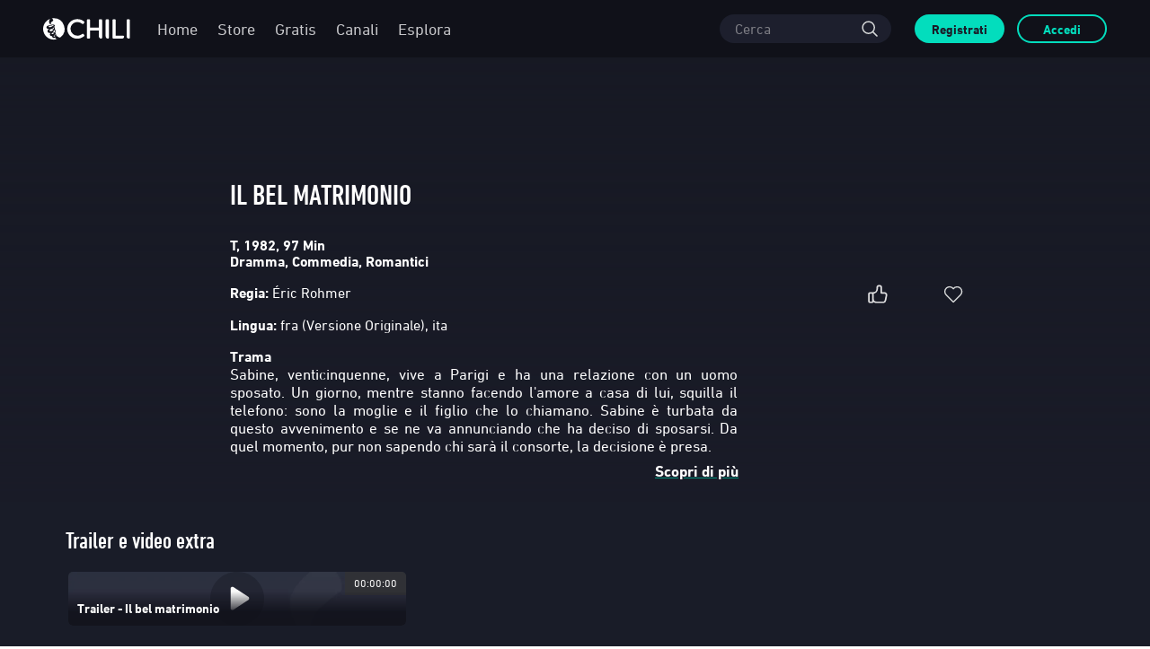

--- FILE ---
content_type: image/svg+xml
request_url: https://it.chili.com/src/assets/images/svg/icons/icon-hamburger-inactived.48e698e108caa4d710da39980b9c5f4e.svg
body_size: 30
content:
<svg width="32" height="40" viewBox="0 0 32 40" xmlns="http://www.w3.org/2000/svg">
    <g stroke="#D8DADA" stroke-width="1.5" fill="none" fill-rule="evenodd" stroke-linecap="round">
        <path d="M7 20h18M7 29h18M7 11h18"/>
    </g>
</svg>


--- FILE ---
content_type: application/javascript
request_url: https://it.chili.com/js/3.152a5b939c1656fdebd1.js
body_size: 9344
content:
(window.webpackJsonp=window.webpackJsonp||[]).push([[3],{1209:function(e,i,n){"use strict";Object.defineProperty(i,"__esModule",{value:!0});var r,t=n(0),o=(r=t)&&"object"==typeof r&&"default"in r?r.default:r,a=new(n(1879)),s=a.getBrowser(),l=(a.getCPU(),a.getDevice()),d=a.getEngine(),c=a.getOS(),u=a.getUA(),w=function(e){var i=arguments.length>1&&void 0!==arguments[1]?arguments[1]:"none";return e||i},b=function(){return!("undefined"==typeof window||!window.navigator&&!navigator)&&(window.navigator||navigator)},m=function(e){var i=b();return i&&i.platform&&(-1!==i.platform.indexOf(e)||"MacIntel"===i.platform&&i.maxTouchPoints>1&&!window.MSStream)};function p(e){return(p="function"==typeof Symbol&&"symbol"==typeof Symbol.iterator?function(e){return typeof e}:function(e){return e&&"function"==typeof Symbol&&e.constructor===Symbol&&e!==Symbol.prototype?"symbol":typeof e})(e)}function h(e,i){for(var n=0;n<i.length;n++){var r=i[n];r.enumerable=r.enumerable||!1,r.configurable=!0,"value"in r&&(r.writable=!0),Object.defineProperty(e,r.key,r)}}function f(e,i,n){return i in e?Object.defineProperty(e,i,{value:n,enumerable:!0,configurable:!0,writable:!0}):e[i]=n,e}function v(){return(v=Object.assign||function(e){for(var i=1;i<arguments.length;i++){var n=arguments[i];for(var r in n)Object.prototype.hasOwnProperty.call(n,r)&&(e[r]=n[r])}return e}).apply(this,arguments)}function g(e,i){var n=Object.keys(e);if(Object.getOwnPropertySymbols){var r=Object.getOwnPropertySymbols(e);i&&(r=r.filter((function(i){return Object.getOwnPropertyDescriptor(e,i).enumerable}))),n.push.apply(n,r)}return n}function y(e){return(y=Object.setPrototypeOf?Object.getPrototypeOf:function(e){return e.__proto__||Object.getPrototypeOf(e)})(e)}function x(e,i){return(x=Object.setPrototypeOf||function(e,i){return e.__proto__=i,e})(e,i)}function k(e,i){if(null==e)return{};var n,r,t=function(e,i){if(null==e)return{};var n,r,t={},o=Object.keys(e);for(r=0;r<o.length;r++)n=o[r],i.indexOf(n)>=0||(t[n]=e[n]);return t}(e,i);if(Object.getOwnPropertySymbols){var o=Object.getOwnPropertySymbols(e);for(r=0;r<o.length;r++)n=o[r],i.indexOf(n)>=0||Object.prototype.propertyIsEnumerable.call(e,n)&&(t[n]=e[n])}return t}function O(e){if(void 0===e)throw new ReferenceError("this hasn't been initialised - super() hasn't been called");return e}var C="mobile",S="tablet",E="smarttv",N="console",P="wearable",F=void 0,W={Chrome:"Chrome",Firefox:"Firefox",Opera:"Opera",Yandex:"Yandex",Safari:"Safari",InternetExplorer:"Internet Explorer",Edge:"Edge",Chromium:"Chromium",Ie:"IE",MobileSafari:"Mobile Safari",EdgeChromium:"Edge Chromium",MIUI:"MIUI Browser",SamsungBrowser:"Samsung Browser"},_={IOS:"iOS",Android:"Android",WindowsPhone:"Windows Phone",Windows:"Windows",MAC_OS:"Mac OS"},j={isMobile:!1,isTablet:!1,isBrowser:!1,isSmartTV:!1,isConsole:!1,isWearable:!1},T=function(e,i,n,r){return function(e){for(var i=1;i<arguments.length;i++){var n=null!=arguments[i]?arguments[i]:{};i%2?g(n,!0).forEach((function(i){f(e,i,n[i])})):Object.getOwnPropertyDescriptors?Object.defineProperties(e,Object.getOwnPropertyDescriptors(n)):g(n).forEach((function(i){Object.defineProperty(e,i,Object.getOwnPropertyDescriptor(n,i))}))}return e}({},e,{vendor:w(i.vendor),model:w(i.model),os:w(n.name),osVersion:w(n.version),ua:w(r)})},V=function(e){switch(e){case C:return{isMobile:!0};case S:return{isTablet:!0};case E:return{isSmartTV:!0};case N:return{isConsole:!0};case P:return{isWearable:!0};case F:return{isBrowser:!0};default:return j}}(l.type);var A,M=function(){return"string"==typeof u&&-1!==u.indexOf("Edg/")},I=function(){return l.type===F},B=function(){return s.name===W.Edge},z=function(){return m("iPad")},L=l.type===E,U=l.type===N,q=l.type===P,D=s.name===W.MobileSafari||z(),R=s.name===W.Chromium,G=function(){switch(l.type){case C:case S:return!0;default:return!1}}()||z(),Z=l.type===C,H=l.type===S||z(),Y=I(),$=I(),X=c.name===_.Android,J=c.name===_.WindowsPhone,K=c.name===_.IOS||z(),Q=s.name===W.Chrome,ee=s.name===W.Firefox,ie=s.name===W.Safari||s.name===W.MobileSafari,ne=s.name===W.Opera,re=s.name===W.InternetExplorer||s.name===W.Ie,te=w(c.version),oe=w(c.name),ae=w(s.version),se=w(s.major),le=w(s.name),de=w(l.vendor),ce=w(l.model),ue=w(d.name),we=w(d.version),be=w(u),me=B()||M(),pe=s.name===W.Yandex,he=w(l.type,"browser"),fe=(A=b())&&(/iPad|iPhone|iPod/.test(A.platform)||"MacIntel"===A.platform&&A.maxTouchPoints>1)&&!window.MSStream,ve=z(),ge=m("iPhone"),ye=m("iPod"),xe=function(){var e=b(),i=e&&e.userAgent&&e.userAgent.toLowerCase();return"string"==typeof i&&/electron/.test(i)}(),ke=M(),Oe=B()&&!M(),Ce=c.name===_.Windows,Se=c.name===_.MAC_OS,Ee=s.name===W.MIUI,Ne=s.name===W.SamsungBrowser;i.AndroidView=function(e){var i=e.renderWithFragment,n=e.children,r=e.viewClassName,a=e.style,s=k(e,["renderWithFragment","children","viewClassName","style"]);return X?i?o.createElement(t.Fragment,null,n):o.createElement("div",v({className:r,style:a},s),n):null},i.BrowserTypes=W,i.BrowserView=function(e){var i=e.renderWithFragment,n=e.children,r=e.viewClassName,a=e.style,s=k(e,["renderWithFragment","children","viewClassName","style"]);return Y?i?o.createElement(t.Fragment,null,n):o.createElement("div",v({className:r,style:a},s),n):null},i.ConsoleView=function(e){var i=e.renderWithFragment,n=e.children,r=e.viewClassName,a=e.style,s=k(e,["renderWithFragment","children","viewClassName","style"]);return U?i?o.createElement(t.Fragment,null,n):o.createElement("div",v({className:r,style:a},s),n):null},i.CustomView=function(e){var i=e.renderWithFragment,n=e.children,r=e.viewClassName,a=e.style,s=e.condition,l=k(e,["renderWithFragment","children","viewClassName","style","condition"]);return s?i?o.createElement(t.Fragment,null,n):o.createElement("div",v({className:r,style:a},l),n):null},i.IEView=function(e){var i=e.renderWithFragment,n=e.children,r=e.viewClassName,a=e.style,s=k(e,["renderWithFragment","children","viewClassName","style"]);return re?i?o.createElement(t.Fragment,null,n):o.createElement("div",v({className:r,style:a},s),n):null},i.IOSView=function(e){var i=e.renderWithFragment,n=e.children,r=e.viewClassName,a=e.style,s=k(e,["renderWithFragment","children","viewClassName","style"]);return K?i?o.createElement(t.Fragment,null,n):o.createElement("div",v({className:r,style:a},s),n):null},i.MobileOnlyView=function(e){var i=e.renderWithFragment,n=e.children,r=e.viewClassName,a=e.style,s=k(e,["renderWithFragment","children","viewClassName","style"]);return Z?i?o.createElement(t.Fragment,null,n):o.createElement("div",v({className:r,style:a},s),n):null},i.MobileView=function(e){var i=e.renderWithFragment,n=e.children,r=e.viewClassName,a=e.style,s=k(e,["renderWithFragment","children","viewClassName","style"]);return G?i?o.createElement(t.Fragment,null,n):o.createElement("div",v({className:r,style:a},s),n):null},i.OsTypes=_,i.SmartTVView=function(e){var i=e.renderWithFragment,n=e.children,r=e.viewClassName,a=e.style,s=k(e,["renderWithFragment","children","viewClassName","style"]);return L?i?o.createElement(t.Fragment,null,n):o.createElement("div",v({className:r,style:a},s),n):null},i.TabletView=function(e){var i=e.renderWithFragment,n=e.children,r=e.viewClassName,a=e.style,s=k(e,["renderWithFragment","children","viewClassName","style"]);return H?i?o.createElement(t.Fragment,null,n):o.createElement("div",v({className:r,style:a},s),n):null},i.WearableView=function(e){var i=e.renderWithFragment,n=e.children,r=e.viewClassName,a=e.style,s=k(e,["renderWithFragment","children","viewClassName","style"]);return q?i?o.createElement(t.Fragment,null,n):o.createElement("div",v({className:r,style:a},s),n):null},i.WinPhoneView=function(e){var i=e.renderWithFragment,n=e.children,r=e.viewClassName,a=e.style,s=k(e,["renderWithFragment","children","viewClassName","style"]);return J?i?o.createElement(t.Fragment,null,n):o.createElement("div",v({className:r,style:a},s),n):null},i.browserName=le,i.browserVersion=se,i.deviceDetect=function(){var e=V.isBrowser,i=V.isMobile,n=V.isTablet,r=V.isSmartTV,t=V.isConsole,o=V.isWearable;return e?function(e,i,n,r,t){return{isBrowser:e,browserMajorVersion:w(i.major),browserFullVersion:w(i.version),browserName:w(i.name),engineName:w(n.name),engineVersion:w(n.version),osName:w(r.name),osVersion:w(r.version),userAgent:w(t)}}(e,s,d,c,u):r?function(e,i,n,r){return{isSmartTV:e,engineName:w(i.name),engineVersion:w(i.version),osName:w(n.name),osVersion:w(n.version),userAgent:w(r)}}(r,d,c,u):t?function(e,i,n,r){return{isConsole:e,engineName:w(i.name),engineVersion:w(i.version),osName:w(n.name),osVersion:w(n.version),userAgent:w(r)}}(t,d,c,u):i||n?T(V,l,c,u):o?function(e,i,n,r){return{isWearable:e,engineName:w(i.name),engineVersion:w(i.version),osName:w(n.name),osVersion:w(n.version),userAgent:w(r)}}(o,d,c,u):void 0},i.deviceType=he,i.engineName=ue,i.engineVersion=we,i.fullBrowserVersion=ae,i.getUA=be,i.isAndroid=X,i.isBrowser=Y,i.isChrome=Q,i.isChromium=R,i.isConsole=U,i.isDesktop=$,i.isEdge=me,i.isEdgeChromium=ke,i.isElectron=xe,i.isFirefox=ee,i.isIE=re,i.isIOS=K,i.isIOS13=fe,i.isIPad13=ve,i.isIPhone13=ge,i.isIPod13=ye,i.isLegacyEdge=Oe,i.isMIUI=Ee,i.isMacOs=Se,i.isMobile=G,i.isMobileOnly=Z,i.isMobileSafari=D,i.isOpera=ne,i.isSafari=ie,i.isSamsungBrowser=Ne,i.isSmartTV=L,i.isTablet=H,i.isWearable=q,i.isWinPhone=J,i.isWindows=Ce,i.isYandex=pe,i.mobileModel=ce,i.mobileVendor=de,i.osName=oe,i.osVersion=te,i.withOrientationChange=function(e){return function(i){function n(e){var i,r,t;return function(e,i){if(!(e instanceof i))throw new TypeError("Cannot call a class as a function")}(this,n),r=this,(i=!(t=y(n).call(this,e))||"object"!=typeof t&&"function"!=typeof t?O(r):t).isEventListenerAdded=!1,i.handleOrientationChange=i.handleOrientationChange.bind(O(i)),i.onOrientationChange=i.onOrientationChange.bind(O(i)),i.onPageLoad=i.onPageLoad.bind(O(i)),i.state={isLandscape:!1,isPortrait:!1},i}var r,t,a;return function(e,i){if("function"!=typeof i&&null!==i)throw new TypeError("Super expression must either be null or a function");e.prototype=Object.create(i&&i.prototype,{constructor:{value:e,writable:!0,configurable:!0}}),i&&x(e,i)}(n,i),r=n,(t=[{key:"handleOrientationChange",value:function(){this.isEventListenerAdded||(this.isEventListenerAdded=!0);var e=window.innerWidth>window.innerHeight?90:0;this.setState({isPortrait:0===e,isLandscape:90===e})}},{key:"onOrientationChange",value:function(){this.handleOrientationChange()}},{key:"onPageLoad",value:function(){this.handleOrientationChange()}},{key:"componentDidMount",value:function(){void 0!==("undefined"==typeof window?"undefined":p(window))&&G&&(this.isEventListenerAdded?window.removeEventListener("load",this.onPageLoad,!1):(this.handleOrientationChange(),window.addEventListener("load",this.onPageLoad,!1)),window.addEventListener("resize",this.onOrientationChange,!1))}},{key:"componentWillUnmount",value:function(){window.removeEventListener("resize",this.onOrientationChange,!1)}},{key:"render",value:function(){return o.createElement(e,v({},this.props,{isLandscape:this.state.isLandscape,isPortrait:this.state.isPortrait}))}}])&&h(r.prototype,t),a&&h(r,a),n}(o.Component)}},1879:function(e,i,n){var r;!function(t,o){"use strict";var a="model",s="name",l="type",d="vendor",c="version",u="mobile",w="tablet",b="smarttv",m=function(e){for(var i={},n=0;n<e.length;n++)i[e[n].toUpperCase()]=e[n];return i},p=function(e,i){return"string"==typeof e&&-1!==h(i).indexOf(h(e))},h=function(e){return e.toLowerCase()},f=function(e,i){if("string"==typeof e)return e=e.replace(/^\s\s*/,"").replace(/\s\s*$/,""),void 0===i?e:e.substring(0,255)},v=function(e,i){for(var n,r,t,o,a,s,l=0;l<i.length&&!a;){var d=i[l],c=i[l+1];for(n=r=0;n<d.length&&!a;)if(a=d[n++].exec(e))for(t=0;t<c.length;t++)s=a[++r],"object"==typeof(o=c[t])&&o.length>0?2===o.length?"function"==typeof o[1]?this[o[0]]=o[1].call(this,s):this[o[0]]=o[1]:3===o.length?"function"!=typeof o[1]||o[1].exec&&o[1].test?this[o[0]]=s?s.replace(o[1],o[2]):void 0:this[o[0]]=s?o[1].call(this,s,o[2]):void 0:4===o.length&&(this[o[0]]=s?o[3].call(this,s.replace(o[1],o[2])):void 0):this[o]=s||void 0;l+=2}},g=function(e,i){for(var n in i)if("object"==typeof i[n]&&i[n].length>0){for(var r=0;r<i[n].length;r++)if(p(i[n][r],e))return"?"===n?void 0:n}else if(p(i[n],e))return"?"===n?void 0:n;return e},y={ME:"4.90","NT 3.11":"NT3.51","NT 4.0":"NT4.0",2e3:"NT 5.0",XP:["NT 5.1","NT 5.2"],Vista:"NT 6.0",7:"NT 6.1",8:"NT 6.2",8.1:"NT 6.3",10:["NT 6.4","NT 10.0"],RT:"ARM"},x={browser:[[/\b(?:crmo|crios)\/([\w\.]+)/i],[c,[s,"Chrome"]],[/edg(?:e|ios|a)?\/([\w\.]+)/i],[c,[s,"Edge"]],[/(opera mini)\/([-\w\.]+)/i,/(opera [mobiletab]{3,6})\b.+version\/([-\w\.]+)/i,/(opera)(?:.+version\/|[\/ ]+)([\w\.]+)/i],[s,c],[/opios[\/ ]+([\w\.]+)/i],[c,[s,"Opera Mini"]],[/\bopr\/([\w\.]+)/i],[c,[s,"Opera"]],[/(kindle)\/([\w\.]+)/i,/(lunascape|maxthon|netfront|jasmine|blazer)[\/ ]?([\w\.]*)/i,/(avant |iemobile|slim)(?:browser)?[\/ ]?([\w\.]*)/i,/(ba?idubrowser)[\/ ]?([\w\.]+)/i,/(?:ms|\()(ie) ([\w\.]+)/i,/(flock|rockmelt|midori|epiphany|silk|skyfire|ovibrowser|bolt|iron|vivaldi|iridium|phantomjs|bowser|quark|qupzilla|falkon|rekonq|puffin|brave|whale|qqbrowserlite|qq)\/([-\w\.]+)/i,/(weibo)__([\d\.]+)/i],[s,c],[/(?:\buc? ?browser|(?:juc.+)ucweb)[\/ ]?([\w\.]+)/i],[c,[s,"UCBrowser"]],[/\bqbcore\/([\w\.]+)/i],[c,[s,"WeChat(Win) Desktop"]],[/micromessenger\/([\w\.]+)/i],[c,[s,"WeChat"]],[/konqueror\/([\w\.]+)/i],[c,[s,"Konqueror"]],[/trident.+rv[: ]([\w\.]{1,9})\b.+like gecko/i],[c,[s,"IE"]],[/yabrowser\/([\w\.]+)/i],[c,[s,"Yandex"]],[/(avast|avg)\/([\w\.]+)/i],[[s,/(.+)/,"$1 Secure Browser"],c],[/\bfocus\/([\w\.]+)/i],[c,[s,"Firefox Focus"]],[/\bopt\/([\w\.]+)/i],[c,[s,"Opera Touch"]],[/coc_coc\w+\/([\w\.]+)/i],[c,[s,"Coc Coc"]],[/dolfin\/([\w\.]+)/i],[c,[s,"Dolphin"]],[/coast\/([\w\.]+)/i],[c,[s,"Opera Coast"]],[/miuibrowser\/([\w\.]+)/i],[c,[s,"MIUI Browser"]],[/fxios\/([-\w\.]+)/i],[c,[s,"Firefox"]],[/\bqihu|(qi?ho?o?|360)browser/i],[[s,"360 Browser"]],[/(oculus|samsung|sailfish)browser\/([\w\.]+)/i],[[s,/(.+)/,"$1 Browser"],c],[/(comodo_dragon)\/([\w\.]+)/i],[[s,/_/g," "],c],[/(electron)\/([\w\.]+) safari/i,/(tesla)(?: qtcarbrowser|\/(20\d\d\.[-\w\.]+))/i,/m?(qqbrowser|baiduboxapp|2345Explorer)[\/ ]?([\w\.]+)/i],[s,c],[/(metasr)[\/ ]?([\w\.]+)/i,/(lbbrowser)/i],[s],[/((?:fban\/fbios|fb_iab\/fb4a)(?!.+fbav)|;fbav\/([\w\.]+);)/i],[[s,"Facebook"],c],[/safari (line)\/([\w\.]+)/i,/\b(line)\/([\w\.]+)\/iab/i,/(chromium|instagram)[\/ ]([-\w\.]+)/i],[s,c],[/\bgsa\/([\w\.]+) .*safari\//i],[c,[s,"GSA"]],[/headlesschrome(?:\/([\w\.]+)| )/i],[c,[s,"Chrome Headless"]],[/ wv\).+(chrome)\/([\w\.]+)/i],[[s,"Chrome WebView"],c],[/droid.+ version\/([\w\.]+)\b.+(?:mobile safari|safari)/i],[c,[s,"Android Browser"]],[/(chrome|omniweb|arora|[tizenoka]{5} ?browser)\/v?([\w\.]+)/i],[s,c],[/version\/([\w\.]+) .*mobile\/\w+ (safari)/i],[c,[s,"Mobile Safari"]],[/version\/([\w\.]+) .*(mobile ?safari|safari)/i],[c,s],[/webkit.+?(mobile ?safari|safari)(\/[\w\.]+)/i],[s,[c,g,{"1.0":"/8",1.2:"/1",1.3:"/3","2.0":"/412","2.0.2":"/416","2.0.3":"/417","2.0.4":"/419","?":"/"}]],[/(webkit|khtml)\/([\w\.]+)/i],[s,c],[/(navigator|netscape\d?)\/([-\w\.]+)/i],[[s,"Netscape"],c],[/mobile vr; rv:([\w\.]+)\).+firefox/i],[c,[s,"Firefox Reality"]],[/ekiohf.+(flow)\/([\w\.]+)/i,/(swiftfox)/i,/(icedragon|iceweasel|camino|chimera|fennec|maemo browser|minimo|conkeror|klar)[\/ ]?([\w\.\+]+)/i,/(seamonkey|k-meleon|icecat|iceape|firebird|phoenix|palemoon|basilisk|waterfox)\/([-\w\.]+)$/i,/(firefox)\/([\w\.]+)/i,/(mozilla)\/([\w\.]+) .+rv\:.+gecko\/\d+/i,/(polaris|lynx|dillo|icab|doris|amaya|w3m|netsurf|sleipnir|obigo|mosaic|(?:go|ice|up)[\. ]?browser)[-\/ ]?v?([\w\.]+)/i,/(links) \(([\w\.]+)/i],[s,c]],cpu:[[/(?:(amd|x(?:(?:86|64)[-_])?|wow|win)64)[;\)]/i],[["architecture","amd64"]],[/(ia32(?=;))/i],[["architecture",h]],[/((?:i[346]|x)86)[;\)]/i],[["architecture","ia32"]],[/\b(aarch64|arm(v?8e?l?|_?64))\b/i],[["architecture","arm64"]],[/\b(arm(?:v[67])?ht?n?[fl]p?)\b/i],[["architecture","armhf"]],[/windows (ce|mobile); ppc;/i],[["architecture","arm"]],[/((?:ppc|powerpc)(?:64)?)(?: mac|;|\))/i],[["architecture",/ower/,"",h]],[/(sun4\w)[;\)]/i],[["architecture","sparc"]],[/((?:avr32|ia64(?=;))|68k(?=\))|\barm(?=v(?:[1-7]|[5-7]1)l?|;|eabi)|(?=atmel )avr|(?:irix|mips|sparc)(?:64)?\b|pa-risc)/i],[["architecture",h]]],device:[[/\b(sch-i[89]0\d|shw-m380s|sm-[pt]\w{2,4}|gt-[pn]\d{2,4}|sgh-t8[56]9|nexus 10)/i],[a,[d,"Samsung"],[l,w]],[/\b((?:s[cgp]h|gt|sm)-\w+|galaxy nexus)/i,/samsung[- ]([-\w]+)/i,/sec-(sgh\w+)/i],[a,[d,"Samsung"],[l,u]],[/\((ip(?:hone|od)[\w ]*);/i],[a,[d,"Apple"],[l,u]],[/\((ipad);[-\w\),; ]+apple/i,/applecoremedia\/[\w\.]+ \((ipad)/i,/\b(ipad)\d\d?,\d\d?[;\]].+ios/i],[a,[d,"Apple"],[l,w]],[/\b((?:ag[rs][23]?|bah2?|sht?|btv)-a?[lw]\d{2})\b(?!.+d\/s)/i],[a,[d,"Huawei"],[l,w]],[/(?:huawei|honor)([-\w ]+)[;\)]/i,/\b(nexus 6p|\w{2,4}-[atu]?[ln][01259x][012359][an]?)\b(?!.+d\/s)/i],[a,[d,"Huawei"],[l,u]],[/\b(poco[\w ]+)(?: bui|\))/i,/\b; (\w+) build\/hm\1/i,/\b(hm[-_ ]?note?[_ ]?(?:\d\w)?) bui/i,/\b(redmi[\-_ ]?(?:note|k)?[\w_ ]+)(?: bui|\))/i,/\b(mi[-_ ]?(?:a\d|one|one[_ ]plus|note lte|max)?[_ ]?(?:\d?\w?)[_ ]?(?:plus|se|lite)?)(?: bui|\))/i],[[a,/_/g," "],[d,"Xiaomi"],[l,u]],[/\b(mi[-_ ]?(?:pad)(?:[\w_ ]+))(?: bui|\))/i],[[a,/_/g," "],[d,"Xiaomi"],[l,w]],[/; (\w+) bui.+ oppo/i,/\b(cph[12]\d{3}|p(?:af|c[al]|d\w|e[ar])[mt]\d0|x9007|a101op)\b/i],[a,[d,"OPPO"],[l,u]],[/vivo (\w+)(?: bui|\))/i,/\b(v[12]\d{3}\w?[at])(?: bui|;)/i],[a,[d,"Vivo"],[l,u]],[/\b(rmx[12]\d{3})(?: bui|;|\))/i],[a,[d,"Realme"],[l,u]],[/\b(milestone|droid(?:[2-4x]| (?:bionic|x2|pro|razr))?:?( 4g)?)\b[\w ]+build\//i,/\bmot(?:orola)?[- ](\w*)/i,/((?:moto[\w\(\) ]+|xt\d{3,4}|nexus 6)(?= bui|\)))/i],[a,[d,"Motorola"],[l,u]],[/\b(mz60\d|xoom[2 ]{0,2}) build\//i],[a,[d,"Motorola"],[l,w]],[/((?=lg)?[vl]k\-?\d{3}) bui| 3\.[-\w; ]{10}lg?-([06cv9]{3,4})/i],[a,[d,"LG"],[l,w]],[/(lm(?:-?f100[nv]?|-[\w\.]+)(?= bui|\))|nexus [45])/i,/\blg[-e;\/ ]+((?!browser|netcast|android tv)\w+)/i,/\blg-?([\d\w]+) bui/i],[a,[d,"LG"],[l,u]],[/(ideatab[-\w ]+)/i,/lenovo ?(s[56]000[-\w]+|tab(?:[\w ]+)|yt[-\d\w]{6}|tb[-\d\w]{6})/i],[a,[d,"Lenovo"],[l,w]],[/(?:maemo|nokia).*(n900|lumia \d+)/i,/nokia[-_ ]?([-\w\.]*)/i],[[a,/_/g," "],[d,"Nokia"],[l,u]],[/(pixel c)\b/i],[a,[d,"Google"],[l,w]],[/droid.+; (pixel[\daxl ]{0,6})(?: bui|\))/i],[a,[d,"Google"],[l,u]],[/droid.+ ([c-g]\d{4}|so[-gl]\w+|xq-a\w[4-7][12])(?= bui|\).+chrome\/(?![1-6]{0,1}\d\.))/i],[a,[d,"Sony"],[l,u]],[/sony tablet [ps]/i,/\b(?:sony)?sgp\w+(?: bui|\))/i],[[a,"Xperia Tablet"],[d,"Sony"],[l,w]],[/ (kb2005|in20[12]5|be20[12][59])\b/i,/(?:one)?(?:plus)? (a\d0\d\d)(?: b|\))/i],[a,[d,"OnePlus"],[l,u]],[/(alexa)webm/i,/(kf[a-z]{2}wi)( bui|\))/i,/(kf[a-z]+)( bui|\)).+silk\//i],[a,[d,"Amazon"],[l,w]],[/((?:sd|kf)[0349hijorstuw]+)( bui|\)).+silk\//i],[[a,/(.+)/g,"Fire Phone $1"],[d,"Amazon"],[l,u]],[/(playbook);[-\w\),; ]+(rim)/i],[a,d,[l,w]],[/\b((?:bb[a-f]|st[hv])100-\d)/i,/\(bb10; (\w+)/i],[a,[d,"BlackBerry"],[l,u]],[/(?:\b|asus_)(transfo[prime ]{4,10} \w+|eeepc|slider \w+|nexus 7|padfone|p00[cj])/i],[a,[d,"ASUS"],[l,w]],[/ (z[bes]6[027][012][km][ls]|zenfone \d\w?)\b/i],[a,[d,"ASUS"],[l,u]],[/(nexus 9)/i],[a,[d,"HTC"],[l,w]],[/(htc)[-;_ ]{1,2}([\w ]+(?=\)| bui)|\w+)/i,/(zte)[- ]([\w ]+?)(?: bui|\/|\))/i,/(alcatel|geeksphone|nexian|panasonic|sony)[-_ ]?([-\w]*)/i],[d,[a,/_/g," "],[l,u]],[/droid.+; ([ab][1-7]-?[0178a]\d\d?)/i],[a,[d,"Acer"],[l,w]],[/droid.+; (m[1-5] note) bui/i,/\bmz-([-\w]{2,})/i],[a,[d,"Meizu"],[l,u]],[/\b(sh-?[altvz]?\d\d[a-ekm]?)/i],[a,[d,"Sharp"],[l,u]],[/(blackberry|benq|palm(?=\-)|sonyericsson|acer|asus|dell|meizu|motorola|polytron)[-_ ]?([-\w]*)/i,/(hp) ([\w ]+\w)/i,/(asus)-?(\w+)/i,/(microsoft); (lumia[\w ]+)/i,/(lenovo)[-_ ]?([-\w]+)/i,/(jolla)/i,/(oppo) ?([\w ]+) bui/i],[d,a,[l,u]],[/(archos) (gamepad2?)/i,/(hp).+(touchpad(?!.+tablet)|tablet)/i,/(kindle)\/([\w\.]+)/i,/(nook)[\w ]+build\/(\w+)/i,/(dell) (strea[kpr\d ]*[\dko])/i,/(le[- ]+pan)[- ]+(\w{1,9}) bui/i,/(trinity)[- ]*(t\d{3}) bui/i,/(gigaset)[- ]+(q\w{1,9}) bui/i,/(vodafone) ([\w ]+)(?:\)| bui)/i],[d,a,[l,w]],[/(surface duo)/i],[a,[d,"Microsoft"],[l,w]],[/droid [\d\.]+; (fp\du?)(?: b|\))/i],[a,[d,"Fairphone"],[l,u]],[/(u304aa)/i],[a,[d,"AT&T"],[l,u]],[/\bsie-(\w*)/i],[a,[d,"Siemens"],[l,u]],[/\b(rct\w+) b/i],[a,[d,"RCA"],[l,w]],[/\b(venue[\d ]{2,7}) b/i],[a,[d,"Dell"],[l,w]],[/\b(q(?:mv|ta)\w+) b/i],[a,[d,"Verizon"],[l,w]],[/\b(?:barnes[& ]+noble |bn[rt])([\w\+ ]*) b/i],[a,[d,"Barnes & Noble"],[l,w]],[/\b(tm\d{3}\w+) b/i],[a,[d,"NuVision"],[l,w]],[/\b(k88) b/i],[a,[d,"ZTE"],[l,w]],[/\b(nx\d{3}j) b/i],[a,[d,"ZTE"],[l,u]],[/\b(gen\d{3}) b.+49h/i],[a,[d,"Swiss"],[l,u]],[/\b(zur\d{3}) b/i],[a,[d,"Swiss"],[l,w]],[/\b((zeki)?tb.*\b) b/i],[a,[d,"Zeki"],[l,w]],[/\b([yr]\d{2}) b/i,/\b(dragon[- ]+touch |dt)(\w{5}) b/i],[[d,"Dragon Touch"],a,[l,w]],[/\b(ns-?\w{0,9}) b/i],[a,[d,"Insignia"],[l,w]],[/\b((nxa|next)-?\w{0,9}) b/i],[a,[d,"NextBook"],[l,w]],[/\b(xtreme\_)?(v(1[045]|2[015]|[3469]0|7[05])) b/i],[[d,"Voice"],a,[l,u]],[/\b(lvtel\-)?(v1[12]) b/i],[[d,"LvTel"],a,[l,u]],[/\b(ph-1) /i],[a,[d,"Essential"],[l,u]],[/\b(v(100md|700na|7011|917g).*\b) b/i],[a,[d,"Envizen"],[l,w]],[/\b(trio[-\w\. ]+) b/i],[a,[d,"MachSpeed"],[l,w]],[/\btu_(1491) b/i],[a,[d,"Rotor"],[l,w]],[/(shield[\w ]+) b/i],[a,[d,"Nvidia"],[l,w]],[/(sprint) (\w+)/i],[d,a,[l,u]],[/(kin\.[onetw]{3})/i],[[a,/\./g," "],[d,"Microsoft"],[l,u]],[/droid.+; (cc6666?|et5[16]|mc[239][23]x?|vc8[03]x?)\)/i],[a,[d,"Zebra"],[l,w]],[/droid.+; (ec30|ps20|tc[2-8]\d[kx])\)/i],[a,[d,"Zebra"],[l,u]],[/(ouya)/i,/(nintendo) ([wids3utch]+)/i],[d,a,[l,"console"]],[/droid.+; (shield) bui/i],[a,[d,"Nvidia"],[l,"console"]],[/(playstation [345portablevi]+)/i],[a,[d,"Sony"],[l,"console"]],[/\b(xbox(?: one)?(?!; xbox))[\); ]/i],[a,[d,"Microsoft"],[l,"console"]],[/smart-tv.+(samsung)/i],[d,[l,b]],[/hbbtv.+maple;(\d+)/i],[[a,/^/,"SmartTV"],[d,"Samsung"],[l,b]],[/(nux; netcast.+smarttv|lg (netcast\.tv-201\d|android tv))/i],[[d,"LG"],[l,b]],[/(apple) ?tv/i],[d,[a,"Apple TV"],[l,b]],[/crkey/i],[[a,"Chromecast"],[d,"Google"],[l,b]],[/droid.+aft(\w)( bui|\))/i],[a,[d,"Amazon"],[l,b]],[/\(dtv[\);].+(aquos)/i],[a,[d,"Sharp"],[l,b]],[/\b(roku)[\dx]*[\)\/]((?:dvp-)?[\d\.]*)/i,/hbbtv\/\d+\.\d+\.\d+ +\([\w ]*; *(\w[^;]*);([^;]*)/i],[[d,f],[a,f],[l,b]],[/\b(android tv|smart[- ]?tv|opera tv|tv; rv:)\b/i],[[l,b]],[/((pebble))app/i],[d,a,[l,"wearable"]],[/droid.+; (glass) \d/i],[a,[d,"Google"],[l,"wearable"]],[/droid.+; (wt63?0{2,3})\)/i],[a,[d,"Zebra"],[l,"wearable"]],[/(quest( 2)?)/i],[a,[d,"Facebook"],[l,"wearable"]],[/(tesla)(?: qtcarbrowser|\/[-\w\.]+)/i],[d,[l,"embedded"]],[/droid .+?; ([^;]+?)(?: bui|\) applew).+? mobile safari/i],[a,[l,u]],[/droid .+?; ([^;]+?)(?: bui|\) applew).+?(?! mobile) safari/i],[a,[l,w]],[/\b((tablet|tab)[;\/]|focus\/\d(?!.+mobile))/i],[[l,w]],[/(phone|mobile(?:[;\/]| safari)|pda(?=.+windows ce))/i],[[l,u]],[/(android[-\w\. ]{0,9});.+buil/i],[a,[d,"Generic"]]],engine:[[/windows.+ edge\/([\w\.]+)/i],[c,[s,"EdgeHTML"]],[/webkit\/537\.36.+chrome\/(?!27)([\w\.]+)/i],[c,[s,"Blink"]],[/(presto)\/([\w\.]+)/i,/(webkit|trident|netfront|netsurf|amaya|lynx|w3m|goanna)\/([\w\.]+)/i,/ekioh(flow)\/([\w\.]+)/i,/(khtml|tasman|links)[\/ ]\(?([\w\.]+)/i,/(icab)[\/ ]([23]\.[\d\.]+)/i],[s,c],[/rv\:([\w\.]{1,9})\b.+(gecko)/i],[c,s]],os:[[/microsoft (windows) (vista|xp)/i],[s,c],[/(windows) nt 6\.2; (arm)/i,/(windows (?:phone(?: os)?|mobile))[\/ ]?([\d\.\w ]*)/i,/(windows)[\/ ]?([ntce\d\. ]+\w)(?!.+xbox)/i],[s,[c,g,y]],[/(win(?=3|9|n)|win 9x )([nt\d\.]+)/i],[[s,"Windows"],[c,g,y]],[/ip[honead]{2,4}\b(?:.*os ([\w]+) like mac|; opera)/i,/cfnetwork\/.+darwin/i],[[c,/_/g,"."],[s,"iOS"]],[/(mac os x) ?([\w\. ]*)/i,/(macintosh|mac_powerpc\b)(?!.+haiku)/i],[[s,"Mac OS"],[c,/_/g,"."]],[/droid ([\w\.]+)\b.+(android[- ]x86)/i],[c,s],[/(android|webos|qnx|bada|rim tablet os|maemo|meego|sailfish)[-\/ ]?([\w\.]*)/i,/(blackberry)\w*\/([\w\.]*)/i,/(tizen|kaios)[\/ ]([\w\.]+)/i,/\((series40);/i],[s,c],[/\(bb(10);/i],[c,[s,"BlackBerry"]],[/(?:symbian ?os|symbos|s60(?=;)|series60)[-\/ ]?([\w\.]*)/i],[c,[s,"Symbian"]],[/mozilla\/[\d\.]+ \((?:mobile|tablet|tv|mobile; [\w ]+); rv:.+ gecko\/([\w\.]+)/i],[c,[s,"Firefox OS"]],[/web0s;.+rt(tv)/i,/\b(?:hp)?wos(?:browser)?\/([\w\.]+)/i],[c,[s,"webOS"]],[/crkey\/([\d\.]+)/i],[c,[s,"Chromecast"]],[/(cros) [\w]+ ([\w\.]+\w)/i],[[s,"Chromium OS"],c],[/(nintendo|playstation) ([wids345portablevuch]+)/i,/(xbox); +xbox ([^\);]+)/i,/\b(joli|palm)\b ?(?:os)?\/?([\w\.]*)/i,/(mint)[\/\(\) ]?(\w*)/i,/(mageia|vectorlinux)[; ]/i,/([kxln]?ubuntu|debian|suse|opensuse|gentoo|arch(?= linux)|slackware|fedora|mandriva|centos|pclinuxos|red ?hat|zenwalk|linpus|raspbian|plan 9|minix|risc os|contiki|deepin|manjaro|elementary os|sabayon|linspire)(?: gnu\/linux)?(?: enterprise)?(?:[- ]linux)?(?:-gnu)?[-\/ ]?(?!chrom|package)([-\w\.]*)/i,/(hurd|linux) ?([\w\.]*)/i,/(gnu) ?([\w\.]*)/i,/\b([-frentopcghs]{0,5}bsd|dragonfly)[\/ ]?(?!amd|[ix346]{1,2}86)([\w\.]*)/i,/(haiku) (\w+)/i],[s,c],[/(sunos) ?([\w\.\d]*)/i],[[s,"Solaris"],c],[/((?:open)?solaris)[-\/ ]?([\w\.]*)/i,/(aix) ((\d)(?=\.|\)| )[\w\.])*/i,/\b(beos|os\/2|amigaos|morphos|openvms|fuchsia|hp-ux)/i,/(unix) ?([\w\.]*)/i],[s,c]]},k=function(e,i){if("object"==typeof e&&(i=e,e=void 0),!(this instanceof k))return new k(e,i).getResult();var n=e||(void 0!==t&&t.navigator&&t.navigator.userAgent?t.navigator.userAgent:""),r=i?function(e,i){var n={};for(var r in e)i[r]&&i[r].length%2==0?n[r]=i[r].concat(e[r]):n[r]=e[r];return n}(x,i):x;return this.getBrowser=function(){var e,i={};return i[s]=void 0,i[c]=void 0,v.call(i,n,r.browser),i.major="string"==typeof(e=i.version)?e.replace(/[^\d\.]/g,"").split(".")[0]:void 0,i},this.getCPU=function(){var e={architecture:void 0};return v.call(e,n,r.cpu),e},this.getDevice=function(){var e={vendor:void 0,model:void 0,type:void 0};return v.call(e,n,r.device),e},this.getEngine=function(){var e={name:void 0,version:void 0};return v.call(e,n,r.engine),e},this.getOS=function(){var e={name:void 0,version:void 0};return v.call(e,n,r.os),e},this.getResult=function(){return{ua:this.getUA(),browser:this.getBrowser(),engine:this.getEngine(),os:this.getOS(),device:this.getDevice(),cpu:this.getCPU()}},this.getUA=function(){return n},this.setUA=function(e){return n="string"==typeof e&&e.length>255?f(e,255):e,this},this.setUA(n),this};k.VERSION="0.7.31",k.BROWSER=m([s,c,"major"]),k.CPU=m(["architecture"]),k.DEVICE=m([a,d,l,"console",u,b,w,"wearable","embedded"]),k.ENGINE=k.OS=m([s,c]),void 0!==i?(void 0!==e&&e.exports&&(i=e.exports=k),i.UAParser=k):n(846)?void 0===(r=function(){return k}.call(i,n,i,e))||(e.exports=r):void 0!==t&&(t.UAParser=k);var O=void 0!==t&&(t.jQuery||t.Zepto);if(O&&!O.ua){var C=new k;O.ua=C.getResult(),O.ua.get=function(){return C.getUA()},O.ua.set=function(e){C.setUA(e);var i=C.getResult();for(var n in i)O.ua[n]=i[n]}}}("object"==typeof window?window:this)}}]);

--- FILE ---
content_type: image/svg+xml
request_url: https://it.chili.com/src/assets/images/svg/footer/pagamento/visa-electron.7a6eb6a4097f6554a26485b0170c09bd.svg
body_size: 2091
content:
<?xml version="1.0" encoding="UTF-8"?>
<svg width="45px" height="20px" viewBox="0 0 45 20" version="1.1" xmlns="http://www.w3.org/2000/svg" xmlns:xlink="http://www.w3.org/1999/xlink">
    <title>Visa Electron / Gray</title>
    <g id="Visa-Electron-/-Gray" stroke="none" stroke-width="1" fill="none" fill-rule="evenodd">
        <g id="Icon-/-Payment-/-Visa-Copy-3" transform="translate(0.000000, -0.000000)" fill="#B3B3B3" fill-rule="nonzero">
            <g id="Group">
                <path d="M17.0859375,0.257009346 L11.19375,14.2686916 L7.35,14.2686916 L4.45078125,3.0864486 C4.275,2.39719626 4.12265625,2.14485981 3.5859375,1.85514019 C2.71171875,1.38317757 1.26796875,0.939252336 0,0.663551402 L0.08671875,0.257009346 L6.27421875,0.257009346 C7.06171875,0.257009346 7.771875,0.780373832 7.95,1.68691589 L9.48046875,9.79439252 L13.265625,0.257009346 L17.0859375,0.257009346 Z M32.1445313,9.69392523 C32.1609375,5.9953271 27.0140625,5.79205607 27.0492188,4.14018692 C27.0609375,3.63785047 27.5414063,3.10280374 28.5914063,2.96728972 C29.1117188,2.89953271 30.5484375,2.84813084 32.1773438,3.59345794 L32.8148438,0.621495327 C31.940625,0.306074766 30.8132813,0 29.4140625,0 C25.81875,0 23.2898438,1.90420561 23.26875,4.63317757 C23.2453125,6.64953271 25.0734375,7.77570093 26.4515625,8.44626168 C27.8695313,9.13317757 28.3453125,9.57476636 28.3382813,10.1869159 C28.3289063,11.1261682 27.2085938,11.5420561 26.1609375,11.5584112 C24.3328125,11.5864486 23.2734375,11.0654206 22.4273438,10.6728972 L21.76875,13.7429907 C22.6171875,14.1308411 24.1875,14.4696262 25.8117188,14.4883178 C29.634375,14.4883178 32.1328125,12.6074766 32.1445313,9.69392523 M41.6367188,14.271028 L45,14.271028 L42.0632813,0.257009346 L38.9601563,0.257009346 C38.2617188,0.257009346 37.6734375,0.661214953 37.4132813,1.28504673 L31.9570313,14.2686916 L35.775,14.2686916 L36.534375,12.1752336 L41.1984375,12.1752336 L41.6367188,14.271028 Z M37.5796875,9.30607477 L39.4945312,4.04439252 L40.5960937,9.30607477 L37.5796875,9.30607477 Z M22.2796875,0.257009346 L19.2726562,14.2686916 L15.6375,14.2686916 L18.6445312,0.257009346 L22.2796875,0.257009346 Z" id="Shape"></path>
                <path d="M26.90625,18.1518692 L25.4273438,18.1518692 L25.4273438,19.5257009 L27.0820313,19.5257009 L27.0820313,19.9392523 L24.928125,19.9392523 L24.928125,16.1308411 L26.9976563,16.1308411 L26.9976563,16.5443925 L25.4273438,16.5443925 L25.4273438,17.7476636 L26.90625,17.7476636 L26.90625,18.1518692 L26.90625,18.1518692 Z M27.8460938,15.9252336 L28.3453125,15.9252336 L28.3453125,19.9369159 L27.8460938,19.9369159 L27.8460938,15.9252336 Z M29.6039063,18.661215 C29.615625,19.3341121 30.0398438,19.6098131 30.54375,19.6098131 C30.9,19.6098131 31.1226563,19.546729 31.303125,19.4696262 L31.3945313,19.8247664 C31.21875,19.9042056 30.9117188,20 30.4757813,20 C29.6320313,20 29.128125,19.4415888 29.128125,18.614486 C29.128125,17.7873832 29.615625,17.1448598 30.4148438,17.1448598 C31.3171875,17.1448598 31.5492188,17.9252336 31.5492188,18.4275701 C31.5492188,18.5280374 31.5445313,18.6028037 31.5328125,18.6588785 L29.6039063,18.6588785 L29.6039063,18.661215 Z M31.0664063,18.3037383 C31.0710938,17.9929907 30.9351563,17.5023364 30.375,17.5023364 C29.8640625,17.5023364 29.6484375,17.9602804 29.6085938,18.3037383 L31.0664063,18.3037383 Z M34.2609375,19.8411215 C34.1296875,19.9042056 33.8414062,20 33.4734375,20 C32.6460937,20 32.1070312,19.4415888 32.1070312,18.6051402 C32.1070312,17.7640187 32.6859375,17.1471963 33.58125,17.1471963 C33.8765625,17.1471963 34.1367187,17.2196262 34.2726562,17.2943925 L34.1601562,17.6728972 C34.040625,17.6098131 33.853125,17.5420561 33.58125,17.5420561 C32.9507812,17.5420561 32.6109375,18.0116822 32.6109375,18.5771028 C32.6109375,19.2102804 33.01875,19.6004673 33.5625,19.6004673 C33.8460937,19.6004673 34.0335937,19.5327103 34.1742187,19.4696262 L34.2609375,19.8411215 Z M35.6601563,16.546729 L35.6601563,17.203271 L36.375,17.203271 L36.375,17.5817757 L35.6601563,17.5817757 L35.6601563,19.0560748 C35.6601563,19.3948598 35.75625,19.5864486 36.0351563,19.5864486 C36.1710938,19.5864486 36.2507813,19.5747664 36.3234375,19.5514019 L36.346875,19.9299065 C36.2507813,19.9626168 36.0984375,19.9976636 35.9039063,19.9976636 C35.671875,19.9976636 35.484375,19.9182243 35.3648438,19.7897196 C35.2289063,19.6378505 35.1726563,19.3948598 35.1726563,19.0724299 L35.1726563,17.5794393 L34.7484375,17.5794393 L34.7484375,17.2009346 L35.1726563,17.2009346 L35.1726563,16.6915888 L35.6601563,16.546729 Z M37.0710938,18.0560748 C37.0710938,17.7336449 37.0640625,17.4579439 37.0476563,17.203271 L37.4835938,17.203271 L37.5070313,17.7453271 L37.5234375,17.7453271 C37.6476563,17.3785047 37.9546875,17.1471963 38.2875,17.1471963 C38.3390625,17.1471963 38.3789063,17.1518692 38.4234375,17.1588785 L38.4234375,17.6285047 C38.371875,17.6168224 38.3226563,17.6168224 38.2523438,17.6168224 C37.9007813,17.6168224 37.6523438,17.8761682 37.584375,18.25 C37.5726563,18.317757 37.5679688,18.4018692 37.5679688,18.4813084 L37.5679688,19.9392523 L37.0710938,19.9392523 L37.0710938,18.0560748 Z M41.49375,18.546729 C41.49375,19.5584112 40.7859375,20 40.1273437,20 C39.3914062,20 38.8125,19.4579439 38.8125,18.5934579 C38.8125,17.6845794 39.4195312,17.1471891 40.171875,17.1471891 C40.959375,17.1448598 41.49375,17.7172897 41.49375,18.546729 Z M39.3210938,18.5747664 C39.3210938,19.1728972 39.6609375,19.6261682 40.1484375,19.6261682 C40.6242188,19.6261682 40.9804688,19.1799065 40.9804688,18.5630841 C40.9804688,18.1004673 40.7484375,17.5163551 40.1578125,17.5163551 C39.5765625,17.5186916 39.3210938,18.0607477 39.3210938,18.5747664 Z M42.2578125,17.9415888 C42.2578125,17.6542056 42.2507812,17.4275701 42.234375,17.2009346 L42.6773437,17.2009346 L42.7054687,17.6542056 L42.7171875,17.6542056 C42.853125,17.3995327 43.171875,17.1448598 43.6242187,17.1448598 C44.0039062,17.1448598 44.5945312,17.3714953 44.5945312,18.3084112 L44.5945312,19.9369159 L44.0953125,19.9369159 L44.0953125,18.3598131 C44.0953125,17.9182243 43.93125,17.5514019 43.4601562,17.5514019 C43.1367187,17.5514019 42.88125,17.7827103 42.7921875,18.0607477 C42.76875,18.1238318 42.7570312,18.2079439 42.7570312,18.2920561 L42.7570312,19.9369159 L42.2578125,19.9369159 L42.2578125,17.9415888 L42.2578125,17.9415888 Z" id="Shape"></path>
            </g>
        </g>
    </g>
</svg>

--- FILE ---
content_type: image/svg+xml
request_url: https://it.chili.com/src/assets/images/svg/icon-search-inactive.138d1fbe54f44829f655c9355fe60515.svg
body_size: 75
content:
<svg width="28" height="28" viewBox="0 0 28 28" xmlns="http://www.w3.org/2000/svg">
    <g transform="translate(6.125 6.125)" stroke="#D8DADA" stroke-width="1.5" fill="none" fill-rule="evenodd">
        <path stroke-linecap="round" d="m15.963 15.963-4.332-4.332"/>
        <circle cx="6.563" cy="6.563" r="6.563"/>
    </g>
</svg>


--- FILE ---
content_type: image/svg+xml
request_url: https://it.chili.com/src/assets/images/Logo_website_white.b4026f336af88fa901d8a9bbab6f2aa2.svg
body_size: 1559
content:
<svg viewBox="0 0 97 30" xmlns="http://www.w3.org/2000/svg">
	<g fill="#FFF" fill-rule="nonzero">
		<path d="m45.532 8.47-.666.835a1.148 1.148 0 0 1-1.602.188h-.02a8.072 8.072 0 0 0-5.153-1.941c-4.307 0-7.678 3.339-7.678 7.576a7.624 7.624 0 0 0 2.252 5.419 7.577 7.577 0 0 0 5.426 2.2c1.81 0 3.683-.71 5.202-1.88a1.15 1.15 0 0 1 1.54.147l.645.73a1.15 1.15 0 0 1-.083 1.608c-.021.02-.042.02-.042.041-2.08 1.691-4.786 2.735-7.428 2.735-6.305 0-11.195-4.78-11.195-10.979 0-6.136 4.952-10.854 11.299-10.854 2.651.016 5.222.92 7.303 2.568a1.117 1.117 0 0 1 .208 1.607h-.008zM61.846 23.33v-6.282h-9.697v7.806a1.146 1.146 0 0 1-1.144 1.148h-1.353a1.139 1.139 0 0 1-1.144-1.148V5.57A1.138 1.138 0 0 1 49.63 4.42h1.361a1.139 1.139 0 0 1 1.145 1.148v8.244h9.696V5.57a1.138 1.138 0 0 1 1.124-1.148h1.352a1.139 1.139 0 0 1 1.145 1.148v19.306a1.146 1.146 0 0 1-1.145 1.148c.034 0-2.463-.041-2.463-2.692zM69.378 23.33V5.57a1.146 1.146 0 0 1 1.145-1.148h1.352a1.139 1.139 0 0 1 1.145 1.148v19.285a1.146 1.146 0 0 1-1.145 1.148s-2.497-.02-2.497-2.671zM92.609 23.33V5.57a1.146 1.146 0 0 1 1.144-1.148h1.353a1.139 1.139 0 0 1 1.144 1.148v19.285a1.146 1.146 0 0 1-1.144 1.148c-.03 0-2.497-.02-2.497-2.671zM89.854 23.832s-.021 2.17-2.643 2.17h-9.135a1.139 1.139 0 0 1-1.144-1.148V5.57a1.146 1.146 0 0 1 1.144-1.148h1.353a1.139 1.139 0 0 1 1.144 1.148v17.136h8.178a1.1 1.1 0 0 1 1.103 1.127zM11.51 13.625a8.837 8.837 0 0 1-1.456.898 7.387 7.387 0 0 1 1.894.459h.02a.58.58 0 0 0 .021-.188 1.686 1.686 0 0 0-.374-1.273l-.021-.02c0 .062-.042.083-.083.124zM9.263 15.337c-.54.02-1.727.23-2.06 1.106a.88.88 0 0 0 .458 1.21s.999.543 2.393-.312c.43-.266.81-.605 1.124-1.002.182-.186.336-.397.457-.627a5.055 5.055 0 0 0-2.372-.375zM13.966 26.232c-.02 0-.02 0-.02-.02l.02.02zM12.988 18.28a2.567 2.567 0 0 0-.458-1.9c-.098.202-.21.397-.333.585a7.066 7.066 0 0 1-1.573 1.753l.02.021c.167-.02 1.291-.146 2.144.313.075-.25.138-.522.2-.772zM8.493 12.06c-1.04-.146-1.852.02-2.184.292-.333.271-.25.522-.25.522.25.647 2.6.271 3.308.104.43-.103.842-.265 1.228-.48a12.136 12.136 0 0 0-2.102-.438zM13.134 20.471a8.912 8.912 0 0 1-.625 1.065c.316.024.626.102.916.23a4.026 4.026 0 0 0-.291-1.295zM12.218 19.803c.02-.02.062-.083.104-.125a2.971 2.971 0 0 0-2.455.063.729.729 0 0 0-.396.772s.188.585 1 .501c0 0 .777-.063 1.747-1.21zM12.052 22.684s-.625.438-.417.793c.292.5.937.23.937.23.445-.177.768-.571.853-1.044-.02 0-.79-.355-1.373.02z"/>
		<path d="M15.152 26.524a11.744 11.744 0 0 1-1.228-.313l-.02-.02.02.02c-.395-.188-.416-.96-.291-1.44a4.5 4.5 0 0 1 .208-.564l-.02.042a2.167 2.167 0 0 1-1.832 1.065s-2.185.125-1.956-2.108c-.458.083-1.727.167-2.372-.96-.437-.752-.062-1.963.687-2.547-1.082.167-2.81.02-3.267-1.106a2.093 2.093 0 0 1-.146-1.232c.125-.71.666-1.482 1.748-2.066v-.02a5.394 5.394 0 0 1-1.165-.084 2.288 2.288 0 0 1-1.52-.898 1.718 1.718 0 0 1 .063-1.857c.687-.96 2.123-1.17 3.288-1.17a8.302 8.302 0 0 1 3.745.877c.22-.157.363-.4.396-.668 0-.48-.75-.647-.978-.688-1.478-.272-2.206-.585-2.622-.856C6.829 9.18 6.579 7.885 6.579 7.03c0-1.336.687-2.442 1.186-3.048C1.695 6.252-1.46 12.967.66 19.108c2.12 6.14 8.738 9.46 14.908 7.479a3.363 3.363 0 0 1-.416-.063z"/>
		<path d="M11.885 3.273c-.753.006-1.505.076-2.247.208.31.196.59.435.832.71.687.793.937 1.712.479 2.046l-.021.02.02-.02c-.62.432-1.204.914-1.747 1.44-.267.25-.486.547-.645.876-.187.355-.27.794.125 1.19.395.397 1.872.543 2.56.647.318.018.634.082.935.188.52.188.791.564.791.918a1.845 1.845 0 0 1-.25.856c-.148.21-.307.413-.478.605 0 0 .999.898.603 2.547.021.02.874.542.978 2.024.043.69-.064 1.38-.312 2.025.652.748.987 1.721.937 2.713.67.64 1.37 1.247 2.101 1.816.812.564 1.207.647 1.852.626.308-.026.614-.075.916-.146a11.982 11.982 0 0 0 3.794-13.28 11.926 11.926 0 0 0-11.223-8.01zM14.32 23.018a4.56 4.56 0 0 1-.396 1.002c.396-.647.833-.647.833-.647a1.811 1.811 0 0 0-.437-.355z"/>
	</g>
</svg>


--- FILE ---
content_type: application/javascript
request_url: https://it.chili.com/js/24.152a5b939c1656fdebd1.js
body_size: 107325
content:
(window.webpackJsonp=window.webpackJsonp||[]).push([[24,19],{1161:function(e,t,i){"use strict";i.d(t,"a",(function(){return x})),i.d(t,"e",(function(){return y})),i.d(t,"d",(function(){return S})),i.d(t,"g",(function(){return I})),i.d(t,"b",(function(){return w})),i.d(t,"c",(function(){return O})),i.d(t,"f",(function(){return _})),i.d(t,"h",(function(){return k}));var a=i(19),o=i(6),n=i.n(o),r=i(16),l=i.n(r),c=i(12),s=i(1174),d=i.n(s),p=i(1213),g=i.n(p),m=i(234),u=i.n(m),h=i(401),f=i.n(h),b=i(35),v=i(1178),x={CAROUSEL:"carousel",BANNER_HOME:"Banner_Home",ROUNDED_CAROUSEL:"Rounded_Carousel",FLOATING_BANNER:"Floating_Banner"},y=function(e){if(!l()(e)){var t=Object(b.getGtmPromoId)(e.id);Object(a.a)(u()(t,n()(e,"title"),n()(e,"prog",0)+1,n()(e,"creative",x.CAROUSEL)))}},S=function(e){if(!l()(e)){var t=Object(b.getGtmList)({id:n()(e,"sliderId"),row:e.getYPos(),sourceType:n()(e,"sourceType"),title:n()(e,"showcaseTitle")});Object(a.a)(d()({contentName:n()(e,"title"),contentId:n()(e,"id"),contentPos:e.prog+1,row:e.getYPos(),contentTheme:n()(e,"showcaseTitle"),themeId:t,currencyCode:n()(e,"shownPrice.currency"),list:t,category:Object(b.getGtmCategory)(n()(e,"type"),n()(e,"freeMode")),id:n()(e,"productId"),name:n()(e,"title"),position:e.prog+1,price:Object(b.getGtmPriceByShownPrice)(e.shownPrice),publisherId:e.publisherId,publisherChannelId:e.publisherChannelId}))}};function I(e){null!==n()(e,"type",null)&&"SHOWCASE"!==e.type?S(e):"SHOWCASE"===n()(e,"type")&&y(e)}function w(){var e=arguments.length>0&&void 0!==arguments[0]?arguments[0]:{},t=e.itemsToTrack,i=e.sliderId,o=void 0===i?void 0:i,r=e.offset,s=void 0===r?0:r,d=e.row,p=void 0===d?void 0:d,m=e.sourceType,u=void 0===m?void 0:m,h=e.title;if(l()(t))return null;var f=t.filter((function(e){return"SHOWCASE"!==e.type})).map((function(e,t){var i=u||c.SOURCE_TYPES.CONTENTWISE,a=n()(e,"productId")||n()(e,"id");return Object(v.addPublisherInfoToProduct)({id:a,name:n()(e,"title"),price:Object(b.getGtmPriceByShownPrice)(e.shownPrice||e.price),category:Object(b.getGtmCategory)(e.type||e.catalogType,n()(e,"freeMode")),variant:void 0,list:Object(b.getGtmList)({id:o,row:p,sourceType:i,title:h}),position:1+n()(e,"prog",t+s)},e.publisherId,e.publisherChannelId)}));f.length>0&&Object(a.a)(g()(Object(b.getGtmShownPriceFromItemsList)(t),f))}var O=function(e){w(e),function(){var e=arguments.length>0&&void 0!==arguments[0]?arguments[0]:{},t=e.itemsToTrack,i=e.offset,o=void 0===i?0:i;if(l()(t))return null;var r=t.filter((function(e){return"SHOWCASE"===e.type})).map((function(e,t){return{id:Object(b.getGtmPromoId)(e.id),name:n()(e,"title"),creative:x.CAROUSEL,position:1+n()(e,"prog",t+o)}}));r.length>0&&Object(a.a)(f()(r))}(e)},_=function(e){var t=arguments.length>1&&void 0!==arguments[1]?arguments[1]:1,i=arguments.length>2&&void 0!==arguments[2]?arguments[2]:x.CAROUSEL;if(!l()(e)){var o=[],r=Object(b.getGtmPromoId)(e.id);o.push({id:r,name:n()(e,"title"),creative:i,position:t}),Object(a.a)(f()(o))}},k=function(e,t){I({id:t.id,title:t.title,prog:e,creative:x.ROUNDED_CAROUSEL,type:t.type})}},1162:function(e,t,i){"use strict";var a,o;i.d(t,"b",(function(){return a})),i.d(t,"a",(function(){return o})),function(e){e.VERTICAL="VERTICAL",e.HORIZONTAL="HORIZONTAL",e.ADAPTIVE="ADAPTIVE",e.ROUNDED="ROUNDED",e.WALLPAPER_COMPACT="WALLPAPER_COMPACT",e.WALLPAPER="WALLPAPER",e.CONTINUE_WATCHING="continue-watching"}(a||(a={})),function(e){e.HORIZONTAL="horizontal",e.VERTICAL="vertical"}(o||(o={}))},1163:function(e,t,i){"use strict";i.d(t,"d",(function(){return b})),i.d(t,"e",(function(){return v})),i.d(t,"b",(function(){return x})),i.d(t,"r",(function(){return y})),i.d(t,"q",(function(){return S})),i.d(t,"p",(function(){return I})),i.d(t,"j",(function(){return w})),i.d(t,"a",(function(){return O})),i.d(t,"c",(function(){return _})),i.d(t,"m",(function(){return D})),i.d(t,"s",(function(){return N})),i.d(t,"o",(function(){return A})),i.d(t,"h",(function(){return R})),i.d(t,"k",(function(){return P})),i.d(t,"n",(function(){return z})),i.d(t,"i",(function(){return M})),i.d(t,"f",(function(){return j})),i.d(t,"l",(function(){return F})),i.d(t,"g",(function(){return U}));var a=i(91),o=i(7),n=i(8),r=i(826),l=i.n(r),c=i(6),s=i.n(c),d=i(24),p=i(1169),g=i.n(p),m=i(70),u=i(233),h=i(126),f=function(){return(f=Object.assign||function(e){for(var t,i=1,a=arguments.length;i<a;i++)for(var o in t=arguments[i])Object.prototype.hasOwnProperty.call(t,o)&&(e[o]=t[o]);return e}).apply(this,arguments)},b={BEFORE_CLOSE_CALLBACK:"before_close_callback",AFTER_CLOSE_CALLBACK:"after_close_callback",LABELS:"labels",STARTING_SETTINGS:"starting_settings",LOOP:"loop",AUTOPLAY:"autoplay",VOLUME:"volume",VIDEO_CALLBACKS:"videoCallbacks",ON_ERROR_CALLBACK:"on_error_callback"},v={SD:{maxWidth:800},HD:{maxWidth:1300},"HD+":{maxWidth:4e3}},x={SPACEBAR:32,F:70,M:77,UP:38,DOWN:40,LEFT:37,RIGHT:39,ONE:49,TWO:50,THREE:51,FOUR:52,FIVE:53,SIX:54,SEVEN:55,EIGHT:56,NINE:57,ZERO:48,ESC:27},y={FORCED:"forced",SDH:"sdh"},S={it:"ita",en:"eng",pl:"pol",de:"deu",es:"spa"},I={"forced-subtitle":y.FORCED,caption:y.SDH,captions:y.SDH},w={id:"disableSubtitles"},O={UNKNOWN:"CODE_UNKNOWN",FAIRPLAY_CERTIFICATE_ERROR:"FAIRPLAY_CERTIFICATE_ERROR",NO_TRACKS_AVAILABLE:"NO_TRACKS_AVAILABLE",SHAKA_PLAYER_NOT_SUPPORTED_ON_THIS_BROWSER:"SHAKA_PLAYER_NOT_SUPPORTED_ON_THIS_BROWSER",PARENTAL_PIN_REQUIRED:"PARENTAL_PIN_REQUIRED",INVALID_PARENTAL_PIN:"INVALID_PARENTAL_PIN"},_=["MEDIA_ERR_UNKNOWN","MEDIA_ERR_ABORTED","MEDIA_ERR_NETWORK","MEDIA_ERR_DECODE","MEDIA_ERR_SRC_NOT_SUPPORTED"],k=(g.a.HDP.TEXT,g.a.HD.TEXT,g.a.SD.TEXT,g.a.SD.TEXT,g.a.HD.TEXT,g.a.HDP.TEXT,"hls/cbcs+h265.sdr;q=0.9, hls/cbcs+h264;q=0.5, hls/clear+h264;q=0.4, mp4/;q=0.1"),T="hls/cbcs+h264;q=0.9, hls/clear+h264;q=0.7, mp4/;q=0.1",E="mpd/cenc+h264;q=0.9, mpd/clear+h264;q=0.7, mp4/;q=0.1";var C=function(e){var t=e.manifestURIs,i=e.language,a=e.quality;return!0===s()(t,i+"."+a+".active",!1)};function L(e,t){var i="en"!==Object(a.d)(o.c.session.getLang())?"eng":void 0;return[s()(t,""+o.c.session.getLang()),e,i]}function D(e,t,i){var a=function(e){var t=0;return e.reduce((function(e,i){return i&&(e[i]=t,t+=1),e}),{})}(L(t,i)),o=function(e,t){return e.sort((function(e,i){return s()(t,e,100)-s()(t,i,100)}))}(Object.keys(e),a);return o[l()(o,(function(t){return Object.keys(e[t]).filter((function(i){return C({manifestURIs:e,language:t,quality:i})})).length>0}))]}function N(e){var t=s()(e,"currentTime"),i=s()(e,"duration");return null!=t&&!isNaN(t)&&null!=i&&!isNaN(i)}function A(e){return e===O.FAIRPLAY_CERTIFICATE_ERROR||("UNSUPPORTED_FORMAT"===e||e===_[3]||e===_[4])&&(o.f.isMobileBrowserIos()||o.f.isSafariBrowser())}var P,R=function(e){var t=e.catalogType,i=e.dispatch,a=e.videoElement||document.createElement("video");a.load();i(Object(u.h)((function(){return a}))),t&&i(Object(u.e)(t))};!function(e){e.SLIDER="Slider",e.MOBILE_HEADER="MobileHeader",e.NEXT_EPISODE_BUTTON="NextEpisodeButton"}(P||(P={}));var z=function(e){var t=e.catalogId,i=e.dispatch,a=e.videoAssetId,o=e.entryPoint;i(Object(d.setRedirect)(Object(h.a)(n.a.PLAYER.buildPath({videoAssetId:a}),{catalogId:t,entryPoint:o})))},M=function(e){var t=e.catalogId,i=e.dispatch,a=e.catalogType,o=e.videoAssetId,n=e.videoElement,r=e.entryPoint,l=void 0===r?P.SLIDER:r;R({catalogType:a,dispatch:i,videoElement:n}),i(Object(m.c)()),z({catalogId:t,dispatch:i,videoAssetId:o,entryPoint:l})},j=function(e,t){void 0===e&&(e=[]);var i=[];return e.length>0&&void 0!==t&&e.forEach((function(e){e<t&&e>0&&i.push(e/t*100)})),i},F=function(e){var t,i=f({},e);o.f.isSafariBrowser()?+(""+navigator.userAgent.match(/(Version\/)\d+/g)).split("/")[1]>11?i.xChiliAcceptStream=k:i.xChiliAcceptStream=T:o.f.isMobileBrowserIos()?i.xChiliAcceptStream=k:i.xChiliAcceptStream=E,i.xChiliAcceptStreamMode="multi/codec-compatibility;q=0.8, mono/strict;q=0.7",i.xChiliAvodCompatibility=Object(o.k)(),i.xChiliStreamingProto="https";var a=null===(t=Object(o.n)())||void 0===t?void 0:t["x-chili-utm-information"];return a&&(i.xChiliUtmInformation=a),i},U=function(e){void 0===e&&(e=0);var t=Math.floor(e/3600),i=Math.floor(e/60)%60,a=Math.floor(e%60);return(t<10?"0"+t:t)+" : "+(i<10?"0"+i:i)+" : "+(a<10?"0"+a:a)}},1164:function(e,t,i){"use strict";var a,o,n,r,l,c,s,d,p,g,m,u,h,f,b,v,x,y,S,I,w,O,_,k,T=i(97),E=i(1162),C=((a={})[T.a.XS]={numOfItems:(o={},o[E.b.ADAPTIVE]=3,o[E.b.WALLPAPER]=3,o[E.b.WALLPAPER_COMPACT]=3,o[E.b.HORIZONTAL]=3,o[E.b.VERTICAL]=3,o[E.b.CONTINUE_WATCHING]=3,o)},a[T.a.MD]={numOfItems:(n={},n[E.b.ADAPTIVE]=3,n[E.b.WALLPAPER]=3,n[E.b.WALLPAPER_COMPACT]=3,n[E.b.HORIZONTAL]=3,n[E.b.VERTICAL]=5,n[E.b.CONTINUE_WATCHING]=3,n)},a[T.a.LG]={numOfItems:(r={},r[E.b.ADAPTIVE]=5,r[E.b.WALLPAPER]=3,r[E.b.WALLPAPER_COMPACT]=3,r[E.b.HORIZONTAL]=5,r[E.b.VERTICAL]=8,r[E.b.CONTINUE_WATCHING]=5,r)},a),L=((l={})[T.a.XS]={numOfItems:(c={},c[E.b.HORIZONTAL]=1,c)},l[T.a.MD]={numOfItems:(s={},s[E.b.HORIZONTAL]=2,s)},l[T.a.LG]={numOfItems:(d={},d[E.b.HORIZONTAL]=3,d)},l),D={HOME:C,RELATED:C,FILMOGRAPHY:C,SEASONS:L,BACKDROP:L,VIDEO:L,POSTER:(p={},p[T.a.XS]={numOfItems:(g={},g[E.b.VERTICAL]=2,g)},p[T.a.MD]={numOfItems:(m={},m[E.b.VERTICAL]=4,m)},p[T.a.LG]={numOfItems:(u={},u[E.b.VERTICAL]=6,u)},p),CAST:(h={},h[T.a.XS]={numOfItems:(f={},f[E.b.VERTICAL]=3,f)},h[T.a.MD]={numOfItems:(b={},b[E.b.VERTICAL]=5,b)},h[T.a.LG]={numOfItems:(v={},v[E.b.VERTICAL]=8,v)},h),UPSELLING:(x={},x[T.a.XS]={numOfItems:(y={},y[E.b.VERTICAL]=2,y)},x[T.a.MD]={numOfItems:(S={},S[E.b.VERTICAL]=4,S)},x[T.a.LG]={numOfItems:(I={},I[E.b.VERTICAL]=6,I)},x),UPSELLING_LANDSCAPE:(w={},w[T.a.XS]={numOfItems:(O={},O[E.b.VERTICAL]=4,O)},w[T.a.MD]={numOfItems:(_={},_[E.b.VERTICAL]=4,_)},w[T.a.LG]={numOfItems:(k={},k[E.b.VERTICAL]=5,k)},w)};t.a=D},1167:function(e,t,i){"use strict";i.d(t,"a",(function(){return p})),i.d(t,"c",(function(){return g})),i.d(t,"b",(function(){return m}));var a=i(9),o=i.n(a),n=i(139),r=i(288),l=i.n(r),c=i(64);function s(e,t){var i=Object.keys(e);if(Object.getOwnPropertySymbols){var a=Object.getOwnPropertySymbols(e);t&&(a=a.filter((function(t){return Object.getOwnPropertyDescriptor(e,t).enumerable}))),i.push.apply(i,a)}return i}function d(e){for(var t=1;t<arguments.length;t++){var i=null!=arguments[t]?arguments[t]:{};t%2?s(Object(i),!0).forEach((function(t){o()(e,t,i[t])})):Object.getOwnPropertyDescriptors?Object.defineProperties(e,Object.getOwnPropertyDescriptors(i)):s(Object(i)).forEach((function(t){Object.defineProperty(e,t,Object.getOwnPropertyDescriptor(i,t))}))}return e}var p=[{contentType:"MOVIE",getLocalKey:"/".concat(c.a.MOVIE),getFilterGenre:"cinema",type:"digital-movie"},{contentType:"SERIES",getLocalKey:"/".concat(c.a.SERIES),getFilterGenre:"serietv",type:"digital-serie"}],g=function(e){var t=n.a.getCurrentLocation().query,i=d({},n.a.getCurrentLocation());i.query=d({},e),l()(i.query,t)||n.a.push(i)},m={allIn:"ALL_IN",bluRay:"BLURAY",digital:"DIGITAL",dvd:"DVD",est:"EST",vod48h:"VOD48h",avod:"AVOD"}},1168:function(e,t,i){e.exports=i.p+"src/assets/images/svg/icon-mobile-play-video.4d2650db0afd681c4859ff0f57014631.svg"},1171:function(e,t,i){"use strict";var a=i(152),o=i(76),n=i(19),r=i(200),l=i.n(r),c=i(0),s=i.n(c),d=i(56),p=i(1194),g=i.n(p),m=i(22),u=i.n(m),h=i(1214),f={insert:"head",singleton:!1};u()(h.a,f),h.a.locals,t.a=function(e){var t=e.customClick,i=void 0===t?function(){}:t,r=e.getYPos,c=void 0===r?function(){}:r,p=e.id,m=e.title,u=e.hide,h=e.seeAllUrl,f=Object(a.useMediaQuery)("(max-width: "+o.DEVICE_BREAKPOINTS.tabletS+")");return u||!m?s.a.createElement("div",{className:l()("sliderTitle__placeholder")}):s.a.createElement("h1",{className:l()("sliderTitle colorBySection",{mobile:f})},s.a.createElement(d.Link,{onClick:function(){i(),Object(n.a)(g()(c(),m,p))},onlyActiveOnIndex:!0,to:h},m))}},1172:function(e,t,i){"use strict";var a=i(200),o=i.n(a),n=i(0),r=i.n(n),l=i(1247),c=i(1258),s=i.n(c),d=i(22),p=i.n(d),g=i(1188),m={insert:"head",singleton:!1},u=(p()(g.a,m),g.a.locals||{});t.a=function(e){var t=e.children,i=e.className;return r.a.createElement("div",{className:u.markdown},r.a.createElement(l.a,{className:o()(i),plugins:[s.a],unwrapDisallowed:!0,allowedElements:["image","list","listItem","link","strong","emphasis","text","inlineCode","break","paragraph"]},t))}},1173:function(e,t,i){"use strict";var a=i(0),o=i.n(a),n=i(87),r=i(1315),l=i(17),c=i(138),s=i(1164),d=i(22),p=i.n(d),g=i(1216),m={insert:"head",singleton:!1},u=(p()(g.a,m),g.a.locals,i(1162)),h=i(1182),f=function(){return(f=Object.assign||function(e){for(var t,i=1,a=arguments.length;i<a;i++)for(var o in t=arguments[i])Object.prototype.hasOwnProperty.call(t,o)&&(e[o]=t[o]);return e}).apply(this,arguments)};t.a=function(e){var t=e.sliderItems,i=e.itemsConfig,d=e.sliderId,p=e.Component,g=e.componentProps,m=e.getYPos,b=void 0===m?function(){return 0}:m,v=e.showcaseTitle,x=e.sourceType,y=e.viewType,S=e.onSlideComplete,I=e.trackHorizontalScrolling,w=e.handleMobileItemsImpression,O=e.initialPositionMobile,_=e.setQueryForMobileBack,k=void 0===_?function(){}:_,T=e.initialPosition,E=e.setQueryForBack,C=Object(l.useSelector)(c.c),L=Object(a.useState)(""),D=L[0],N=L[1],A=Object(a.useState)(0),P=A[0],R=A[1];Object(a.useEffect)((function(){var e,t,a=(null==i?void 0:i[C])||s.a.HOME,o=(null===(e=a.numOfItems)||void 0===e?void 0:e[y])||(null===(t=a.numOfItems)||void 0===t?void 0:t[u.b.ADAPTIVE]);R(o),N(n.b.buildImageSizeQueryString(d===h.a?n.a.TYPES.INFO_POSTER.type:n.a.TYPES.IMAGES_SLIDER_COVER.type,C,o))}),[C,i,y]);var z=t.map((function(e,t){return f(f({},e),{prog:t})}));return D&&P?o.a.createElement("div",{className:"carousel-container"},o.a.createElement(r.Carousel,{items:z,dataId:d+"-carousel-showcase",visibleItemCount:P,Component:p,componentProps:f({imageSize:D,breakpoint:C,getYPos:b,showcaseTitle:v,sourceType:x,sliderId:d},g),handleDesktopItemsImpression:S,handleMobileItemsImpression:w,onSlide:function(e,t,i){null==I||I(e?"sx":"dx"),null==E||E(d,i)},startFromSlide:T,startFromScrollLeft:O,onMobileScrollEnd:function(e){k(d,e)}})):null}},1177:function(e,t,i){"use strict";i.d(t,"b",(function(){return l})),i.d(t,"c",(function(){return c})),i.d(t,"a",(function(){return s}));var a=i(6),o=i.n(a),n=i(412),r=i(823),l=function(e,t,i,a,r){if(!o()(e,"status")){var l=n.REGISTRATION_FROM_FLOW;l.value={catalogId:o()(t,"id")},(i||a)&&(l.value.freeMode=a?n.FROM_PLAY_FREE_ADS_LABEL:n.FROM_PLAY_FREE_LABEL),r(Object(n.pushFlow)(l))}},c=function(e,t,i){var a=t.freeMode===r.FREE_MODE_MAP.FREE_ADS,o=t.freeMode===r.FREE_MODE_MAP.FREE;l(e,t,o,a,i)},s=function(e){e(Object(n.popFlow)(n.REGISTRATION_FROM_FLOW))}},1179:function(e,t,i){"use strict";i.d(t,"a",(function(){return b}));var a,o=i(0),n=i.n(o),r=i(68),l=i(7),c=i(1208),s=i(51),d=i(24),p=i(17),g=i(406),m=i(56),u=i(46),h=i(418),f=function(e,t){return Object.defineProperty?Object.defineProperty(e,"raw",{value:t}):e.raw=t,e},b=u.default.div(a||(a=f(["\n\tdisplay: inline-block;\n\n\tbutton {\n\t\tbackground: ",";\n\t}\n\n\tbutton:hover {\n\t\tbackground: ",";\n\t}\n"],["\n\tdisplay: inline-block;\n\n\tbutton {\n\t\tbackground: ",";\n\t}\n\n\tbutton:hover {\n\t\tbackground: ",";\n\t}\n"])),(function(e){return e.light?"rgba(244, 249, 255, 0.2)":"rgba(51, 51, 51, 0.8)"}),(function(e){return e.light?"rgba(244, 249, 255, 0.1)":"rgba(51, 51, 51, 0.7)"}));t.b=Object(m.withRouter)((function(e){var t=e.callToAction,i=e.dataId,a=e.router,o=e.light,m=Object(h.a)({callToAction:t}),u=Object(p.useSelector)(r.d),f=Object(p.useDispatch)();return m?n.a.createElement(b,{light:o},n.a.createElement(s.Button,{onClick:function(){Object(g.b)(m)?(l.c.session.setRequestUrl("/"),f(Object(d.setRedirect)(null==m?void 0:m.link))):(null==m?void 0:m.externalLink)?window.open(Object(c.a)(null==m?void 0:m.link,null==u?void 0:u.id),"_blank"):a.push(null==m?void 0:m.link)},testId:i,color:"tertiary"},null==m?void 0:m.label)):n.a.createElement(n.a.Fragment,null)}))},1180:function(e,t,i){"use strict";var a,o=i(0),n=i.n(o),r=i(1199),l=i(1215),c=function(){return(c=Object.assign||function(e){for(var t,i=1,a=arguments.length;i<a;i++)for(var o in t=arguments[i])Object.prototype.hasOwnProperty.call(t,o)&&(e[o]=t[o]);return e}).apply(this,arguments)};!function(e){e.MOVIE="MOVIE",e.PREMIUM="PREMIUM",e.EXTRA="EXTRA",e.TRAILER="TRAILER"}(a||(a={}));t.a=function(e){var t=e.type;switch(void 0===t?"":t){case a.PREMIUM:case a.EXTRA:case a.TRAILER:return n.a.createElement(l.a,c({},e));default:return n.a.createElement(r.a,c({},e))}}},1181:function(e,t,i){"use strict";(function(e){i.d(t,"a",(function(){return h}));var a,o,n=i(1200),r=i(1167),l=i(822),c=i(0),s=i.n(c),d=i(1201),p=i(46),g=function(e,t){return Object.defineProperty?Object.defineProperty(e,"raw",{value:t}):e.raw=t,e},m=((a={})[l.FREE_MODE_MAP.FREE]=s.a.createElement(n.a,{type:"FREE_ONLY"}),a[l.FREE_MODE_MAP.FREE_ADS]=s.a.createElement(n.a,{type:"FREE_ADS_WITHOUT_OPTS"}),a),u=p.default.div(o||(o=g(["\n p {\n\t margin: 0 !important\n }\n"],["\n p {\n\t margin: 0 !important\n }\n"]))),h=function(t){var i;if(t.freeMode)return s.a.createElement(u,null,m[t.freeMode]);var a=(null===(i=t.shownPrices)||void 0===i?void 0:i[r.b.digital])||t.shownPrice;return a&&s.a.createElement(d.a,{highlightPrice:!0,label:e.t("Common.FromLabel"),price:a})}}).call(this,i(54))},1182:function(e,t,i){"use strict";(function(e){i.d(t,"a",(function(){return N}));var a=i(32),o=i.n(a),n=i(43),r=i.n(n),l=i(13),c=i.n(l),s=i(44),d=i.n(s),p=i(45),g=i.n(p),m=i(20),u=i.n(m),h=i(9),f=i.n(h),b=i(2),v=i.n(b),x=i(0),y=i.n(x),S=i(17),I=i(42),w=i(1164),O=i(400),_=i(1195),k=i(1202),T=i(1207),E=i(1173),C=i(1171),L=i(1162);function D(e){var t=function(){if("undefined"==typeof Reflect||!Reflect.construct)return!1;if(Reflect.construct.sham)return!1;if("function"==typeof Proxy)return!0;try{return Boolean.prototype.valueOf.call(Reflect.construct(Boolean,[],(function(){}))),!0}catch(e){return!1}}();return function(){var i,a=u()(e);if(t){var o=u()(this).constructor;i=Reflect.construct(a,arguments,o)}else i=a.apply(this,arguments);return g()(this,i)}}var N="backdrops-slider",A=function(t){d()(a,t);var i=D(a);function a(e){var t;return o()(this,a),t=i.call(this,e),f()(c()(t),"mapImageUrls",(function(e){var i=e.map((function(e){return{imgUrl:e,id:e,title:t.props.imageTitle}}));t.setState({backdrops:i})})),f()(c()(t),"clickHandler",(function(e){t.props.dispatch(Object(O.b)("backdrops-slider-full",e)),t.props.dispatch(Object(_.b)("backdrops-slider-full",e)),t.props.dispatch(Object(O.d)("backdrops-slider-full"))})),t.state={backdrops:[]},t}return r()(a,[{key:"componentDidMount",value:function(){this.mapImageUrls(this.props.backdrops)}},{key:"componentDidUpdate",value:function(e){this.props.backdrops!==e.backdrops&&this.mapImageUrls(e.backdrops)}},{key:"render",value:function(){return 0===this.state.backdrops.length?null:y.a.createElement("div",{className:"content-section-wrapper",id:"productDetail-backdrop"},y.a.createElement("div",null,y.a.createElement(C.a,{title:e.t("ContentDetails.Backdrops")}),y.a.createElement(E.a,{viewType:L.b.HORIZONTAL,sliderItems:this.state.backdrops,sliderId:N,itemsConfig:w.a.BACKDROP,initialPosition:0,initialPositionMobile:0,slideDuration:300,Component:k.a,componentProps:{clickHandler:this.clickHandler}})),y.a.createElement(T.a,{sliderId:"backdrops-slider-full",sliderData:this.props.backdrops,ratio:I.IMAGES_RATIO_MAP.WIDE.ratio}))}}]),a}(x.Component);A.propTypes={backdrops:v.a.arrayOf(v.a.string),dispatch:v.a.func.isRequired,imageTitle:v.a.string},A.defaultProps={backdrops:[],imageTitle:void 0},t.b=Object(S.connect)((function(e){return{breakpoint:e.rootReducer.breakpoint.value}}))(A)}).call(this,i(54))},1183:function(e,t,i){"use strict";var a;Object.defineProperty(t,"__esModule",{value:!0}),function(e){e.DIGITAL="digital",e.PHYSICAL="physical",e.PLAYABLE="playable",e.PREORDER="preorder",e.NOT_SOLD="notSold",e.PREORDER_PURCHASED="preorderPurchased",e.CONTENT_PURCHASED="contentPurchased",e.AVAILABLE="available",e.SVOD_AVAILABLE="svodAvailable",e.PURCHASED="purchased",e.UNKNOWN="unknown",e.EMPTY="empty",e.AVOD="avod",e.FREE="free",e.FREE_EVENT="freeEvent"}(a||(a={})),t.default=a},1185:function(e,t,i){"use strict";i.d(t,"b",(function(){return f}));var a=i(1180),o=i(413),n=i.n(o),r=i(0),l=i.n(r),c=i(1314),s=i.n(c),d=i(35),p=i(1161),g=i(19),m=i(1173),u=function(){return(u=Object.assign||function(e){for(var t,i=1,a=arguments.length;i<a;i++)for(var o in t=arguments[i])Object.prototype.hasOwnProperty.call(t,o)&&(e[o]=t[o]);return e}).apply(this,arguments)},h=function(e,t,i){if(i||2===arguments.length)for(var a,o=0,n=t.length;o<n;o++)!a&&o in t||(a||(a=Array.prototype.slice.call(t,0,o)),a[o]=t[o]);return e.concat(a||Array.prototype.slice.call(t))},f=function(e,t,i,a,o){var n=i();Object(g.a)(s()(e,n,a,Object(d.getGtmList)({id:t,row:n.toString(),sourceType:o,title:a})))};t.a=function(e){var t=e.sliderId,i=e.sourceType,o=e.title,c=e.getYPos,s=void 0===c?function(){return 0}:c,d=e.Component,g=e.cardOrientation,b=e.componentProps,v=l.a.useRef([]),x=Object(r.useCallback)((function(e){var a=e.filter((function(e){var t,i=e.id;return!(null===(t=v.current)||void 0===t?void 0:t.includes(i))})),r=a.map((function(e){return e.id}));v.current=n()(h(h([],v.current,!0),r,!0)),a.length>0&&Object(p.c)({itemsToTrack:a,row:s(),sliderId:t,sourceType:i,title:o})}),[s,t,i,o]);return l.a.createElement(m.a,u({},e,{onSlideComplete:x,trackHorizontalScrolling:function(e){return f(e,t,s,o,i)},handleMobileItemsImpression:x,Component:d||a.a,componentProps:u(u({},b),{cardOrientation:g})}))}},1186:function(e,t,i){e.exports=i.p+"src/assets/images/arrows/left-arrow.07ab0d3ed0aee511c18d8551d4975bb6.svg"},1187:function(e,t,i){e.exports=i.p+"src/assets/images/svg/close_white.bd5f76a3e113e793c75f6fe2593a0738.svg"},1188:function(e,t,i){"use strict";var a=i(23),o=i.n(a)()((function(e){return e[1]}));o.push([e.i,".src-components-MarkdownWrapper-MarkdownWrapper-module__markdown--AuAu- p+p{margin-top:10px}\n",""]),o.locals={markdown:"src-components-MarkdownWrapper-MarkdownWrapper-module__markdown--AuAu-"},t.a=o},1191:function(e,t,i){"use strict";var a=this&&this.__importDefault||function(e){return e&&e.__esModule?e:{default:e}};Object.defineProperty(t,"__esModule",{value:!0});var o=a(i(821)),n=a(i(151)),r=a(i(37)),l=i(33),c=a(i(34)),s=function(e,t,i,a){var n=c.default.addContentTypeJSON(c.default.headersWithTokenStreaming(e,a)),s=e.xhrOptions.API_HOST+o.default.endPoints.videoAsset(t,i);return r.default(s,l.getDefaultOptions("GET",n))};t.default=function(e,t,i,a){return n.default(e,s.bind(null,e,t,i,a))}},1193:function(e,t,i){"use strict";i.d(t,"b",(function(){return r})),i.d(t,"a",(function(){return a.b}));i(88),i(32),i(43),i(13),i(44),i(45),i(20),i(9),i(0);var a=i(1161);var o=i(2),n=function(e){return(0,e.children)(a.g)};n.propTypes={children:i.n(o).a.func.isRequired};var r=n},1195:function(e,t,i){"use strict";i.d(t,"b",(function(){return n})),i.d(t,"a",(function(){return r}));i(9);var a="chili-website/sliderGallery/SET_INIT_POSITION",o="chili-website/sliderGallery/INIT_STATE";function n(e,t){return{type:a,payload:{id:e,initAmount:t,init:!0}}}function r(){return{type:o,payload:{}}}},1196:function(e,t,i){"use strict";var a=i(393),o=i.n(a),n=i(32),r=i.n(n),l=i(43),c=i.n(l),s=i(13),d=i.n(s),p=i(44),g=i.n(p),m=i(45),u=i.n(m),h=i(20),f=i.n(h),b=i(9),v=i.n(b),x=i(6),y=i.n(x),S=i(0),I=i.n(S),w=i(17),O=i(203);function _(e,t){var i=Object.keys(e);if(Object.getOwnPropertySymbols){var a=Object.getOwnPropertySymbols(e);t&&(a=a.filter((function(t){return Object.getOwnPropertyDescriptor(e,t).enumerable}))),i.push.apply(i,a)}return i}function k(e){var t=function(){if("undefined"==typeof Reflect||!Reflect.construct)return!1;if(Reflect.construct.sham)return!1;if("function"==typeof Proxy)return!0;try{return Boolean.prototype.valueOf.call(Reflect.construct(Boolean,[],(function(){}))),!0}catch(e){return!1}}();return function(){var i,a=f()(e);if(t){var o=f()(this).constructor;i=Reflect.construct(a,arguments,o)}else i=a.apply(this,arguments);return u()(this,i)}}var T=function(e){g()(i,e);var t=k(i);function i(e){var a;return r()(this,i),a=t.call(this,e),v()(d()(a),"setPropsForBack",(function(e){a.propsForBack=Object.entries(e).reduce((function(e,t){var i=o()(t,2),a=i[0],n=i[1];return e[a]=n,e}),a.propsForBack)})),a.propsForBack={},a.propsForSetOnBack="POP"===e.location.action?y()(e.restoreOnBack,"".concat(e.componentType,"_").concat(e.id),{}):void 0,a.propsForBack=function(e){for(var t=1;t<arguments.length;t++){var i=null!=arguments[t]?arguments[t]:{};t%2?_(Object(i),!0).forEach((function(t){v()(e,t,i[t])})):Object.getOwnPropertyDescriptors?Object.defineProperties(e,Object.getOwnPropertyDescriptors(i)):_(Object(i)).forEach((function(t){Object.defineProperty(e,t,Object.getOwnPropertyDescriptor(i,t))}))}return e}({},a.propsForSetOnBack),a}return c()(i,[{key:"componentWillUnmount",value:function(){this.props.dispatch(Object(O.b)("".concat(this.props.componentType,"_").concat(this.props.id),this.propsForBack))}},{key:"render",value:function(){return I.a.cloneElement(this.props.children,{propsForSetOnBack:this.propsForSetOnBack,setPropsForBack:this.setPropsForBack})}}]),i}(I.a.Component);t.a=Object(w.connect)((function(e){return{restoreOnBack:e.rootReducer.restoreOnBack}}),null)(T)},1199:function(e,t,i){"use strict";var a=i(0),o=i.n(a),n=i(1165),r=i(231),l=i(87),c=i(7),s=i(1193),d=i(1181),p=i(1162),g=i(395);t.a=function(e){var t=e.id,i=e.breakpoint,a=e.coverUrl,m=e.wideCoverUrl,u=e.backdropUrl,h=e.title,f=e.imageSize,b=e.preorder,v=e.freeMode,x=e.contentStartDate,y=e.contentEndDate,S=e.broadcastType,I=e.blur,w=e.publisherChannelLogoUrl,O=e.cardOrientation,_=O===p.a.HORIZONTAL,k=Object(r.buildImageUrlWithAllParams)({imageUrl:_?m||u:a,orientation:_?g.a.HORIZONTAL:g.a.VERTICAL,type:_?l.a.TYPES.SLIDER_WIDE.type:l.a.TYPES.SHOWCASE_COVER_ITEM.type,imageSize:f,preorder:b,freeMode:v,language:c.c.session.getLang(),contentStartDate:x,contentEndDate:y,broadcastType:S,blur:I,logoUrl:w}),T=l.b.buildImageUrlWithQueryString(void 0,_?l.a.TYPES.SLIDER_WIDE.type:l.a.TYPES.SHOWCASE_COVER_ITEM.type,i,null,null,null),E=e.catalogRedirectType===c.f.CONTENT_TYPE.SHOWCASE;return o.a.createElement(s.b,null,(function(i){return o.a.createElement(n.Card,{zoomOnHover:!0,showOverlayOnlyOnHover:!E,transparentOverlay:E,dataId:"card_"+t,onCardClick:function(){return i(e)},cardLink:c.f.buildContentItemUrl(e),coverImageUrl:k,placeholderImageUrl:T,title:E?"":h,infoDisplayMode:"overlay",orientation:O,caption:Object(d.a)(e)})}))}},1200:function(e,t,i){"use strict";(function(e){i.d(t,"a",(function(){return r}));var a=i(7),o=i(0),n=i.n(o),r=function(t){switch(t.type){case"FREE_ONLY":return n.a.createElement("div",{className:"vertical-item__cont__priceTitle"},n.a.createElement("b",null,e.t("freeMode.Gratis").toUpperCase()));case"FREE_ADS_WITHOUT_OPTS":return n.a.createElement("div",{className:"vertical-item__cont__priceTitle",dangerouslySetInnerHTML:a.f.rawMarkup(e.t("freeMode.CatalogOnlyFreeWithAds",{interpolation:{escapeValue:!1},gratis:"<b>".concat(e.t("freeMode.Gratis").toUpperCase(),"</b>")}))});default:return null}}}).call(this,i(54))},1201:function(e,t,i){"use strict";var a,o=i(0),n=i.n(o),r=i(407),l=i.n(r),c=i(61),s=i(46),d=i(136),p=i.n(d),g=function(e,t){return Object.defineProperty?Object.defineProperty(e,"raw",{value:t}):e.raw=t,e},m=function(){return(m=Object.assign||function(e){for(var t,i=1,a=arguments.length;i<a;i++)for(var o in t=arguments[i])Object.prototype.hasOwnProperty.call(t,o)&&(e[o]=t[o]);return e}).apply(this,arguments)},u=s.default.div(a||(a=g(["\n\tdisplay: flex;\n\tflex-direction: row;\n\talign-items: center;\n\tgap: 3px;\n\n\t.discounted-price {\n\t\tposition: relative;\n\t\t//font-size: 0.8em;\n\t\t//opacity: 0.7;\n\n\t\t&:before {\n\t\t\tposition: absolute;\n\t\t\tcontent: '';\n\t\t\tleft: 0;\n\t\t\ttop: 50%;\n\t\t\tright: 0;\n\t\t\tborder-top: 1px solid;\n\t\t\tborder-color: inherit;\n\n\t\t\t-webkit-transform: rotate(-5deg);\n\t\t\t-moz-transform: rotate(-5deg);\n\t\t\t-ms-transform: rotate(-5deg);\n\t\t\t-o-transform: rotate(-5deg);\n\t\t\ttransform: rotate(-5deg);\n\t\t}\n\t}\n"],["\n\tdisplay: flex;\n\tflex-direction: row;\n\talign-items: center;\n\tgap: 3px;\n\n\t.discounted-price {\n\t\tposition: relative;\n\t\t//font-size: 0.8em;\n\t\t//opacity: 0.7;\n\n\t\t&:before {\n\t\t\tposition: absolute;\n\t\t\tcontent: '';\n\t\t\tleft: 0;\n\t\t\ttop: 50%;\n\t\t\tright: 0;\n\t\t\tborder-top: 1px solid;\n\t\t\tborder-color: inherit;\n\n\t\t\t-webkit-transform: rotate(-5deg);\n\t\t\t-moz-transform: rotate(-5deg);\n\t\t\t-ms-transform: rotate(-5deg);\n\t\t\t-o-transform: rotate(-5deg);\n\t\t\ttransform: rotate(-5deg);\n\t\t}\n\t}\n"])));t.a=function(e){var t=e.label,i=e.price,a=i.currency,o=i.discountedPrice,r=i.price,s=e.labelDataId,d=e.priceDataId,g=e.prevPriceDataId,h=e.highlightPrice,f=l()(o)?o:r,b=h?{color:"primary-100",weight:"bold"}:{};return n.a.createElement(u,null,n.a.createElement(p.a,{"data-id":s,variant:"label3"},t),n.a.createElement(p.a,m({"data-id":d,variant:"label3"},b),c.Utils.localizePriceFormat(f,a)),!!l()(o)&&n.a.createElement(p.a,{"data-id":g,variant:"label4",className:"discounted-price"},c.Utils.localizePriceFormat(r,a)))}},1202:function(e,t,i){"use strict";var a=i(0),o=i.n(a),n=i(1165),r=i(231),l=i(87),c=i(7);t.a=function(e){var t=e.id,i=e.imgUrl,a=e.imageSize,s=e.prog,d=e.clickHandler,p=e.breakpoint,g=e.vertOrientation,m=Object(r.buildImageUrlWithAllParams)({imageUrl:i,orientation:"v",type:l.a.TYPES.SHOWCASE_COVER_ITEM.type,imageSize:a,language:c.c.session.getLang()}),u=l.b.buildImageUrlWithQueryString(void 0,l.a.TYPES.SHOWCASE_COVER_ITEM.type,p,null,null,null);return o.a.createElement(n.Card,{transparentOverlay:!0,dataId:t,onCardClick:function(){return d(s)},coverImageUrl:m,zoomOnHover:!0,orientation:g?"vertical":"horizontal",placeholderImageUrl:u,infoDisplayMode:"overlay"})}},1203:function(e,t,i){"use strict";Object.defineProperty(t,"__esModule",{value:!0});t.default=function(e){return void 0===e&&(e=[]),e.find((function(e){return"MAIN"===e.type||"LIVE"===e.type}))}},1207:function(e,t,i){"use strict";var a=i(32),o=i.n(a),n=i(43),r=i.n(n),l=i(13),c=i.n(l),s=i(44),d=i.n(s),p=i(45),g=i.n(p),m=i(20),u=i.n(m),h=i(9),f=i.n(h),b=i(6),v=i.n(b),x=i(2),y=i.n(x),S=i(0),I=i.n(S),w=i(17),O=i(1316),_=i(392),k=i(42),T=i(87),E=i(400);function C(e){var t=function(){if("undefined"==typeof Reflect||!Reflect.construct)return!1;if(Reflect.construct.sham)return!1;if("function"==typeof Proxy)return!0;try{return Boolean.prototype.valueOf.call(Reflect.construct(Boolean,[],(function(){}))),!0}catch(e){return!1}}();return function(){var i,a=u()(e);if(t){var o=u()(this).constructor;i=Reflect.construct(a,arguments,o)}else i=a.apply(this,arguments);return g()(this,i)}}var L,D=function(e){d()(i,e);var t=C(i);function i(e){var a;return o()(this,i),(a=t.call(this,e)).handleImageLoaded=a.handleImageLoaded.bind(c()(a)),a.state={loaded:!1},a}return r()(i,[{key:"handleImageLoaded",value:function(){this.setState({loaded:!0})}},{key:"render",value:function(){var e=this.props.url;return I.a.createElement("div",{className:"imagesSlider__image".concat(this.state.loaded?" loaded":"")},I.a.createElement("img",{src:e,onLoad:this.handleImageLoaded}))}}]),i}(I.a.Component);function N(e){var t=function(){if("undefined"==typeof Reflect||!Reflect.construct)return!1;if(Reflect.construct.sham)return!1;if("function"==typeof Proxy)return!0;try{return Boolean.prototype.valueOf.call(Reflect.construct(Boolean,[],(function(){}))),!0}catch(e){return!1}}();return function(){var i,a=u()(e);if(t){var o=u()(this).constructor;i=Reflect.construct(a,arguments,o)}else i=a.apply(this,arguments);return g()(this,i)}}i(1217);var A=(L={},f()(L,k.IMAGES_RATIO_MAP.COVER.ratio,"IMAGES_SLIDER_COVER"),f()(L,k.IMAGES_RATIO_MAP.WIDE.ratio,"IMAGES_SLIDER_WIDE"),L),P=function(e){d()(i,e);var t=N(i);function i(e){var a;return o()(this,i),a=t.call(this,e),f()(c()(a),"closeSliderOnEscape",(function(e){"Escape"===e.key&&a.closeSlider()})),a.scrollLeft=a.scrollLeft.bind(c()(a)),a.scrollRight=a.scrollRight.bind(c()(a)),a.closeSlider=a.closeSlider.bind(c()(a)),a.completeHandler=a.completeHandler.bind(c()(a)),a.setImageSize=a.setImageSize.bind(c()(a)),a.buildImageUrl=a.buildImageUrl.bind(c()(a)),a.getPrevPos=a.getPrevPos.bind(c()(a)),a.getNextPos=a.getNextPos.bind(c()(a)),a.sliding=!1,a.imageSize="",a.state={visible:!1,position:1},a}return r()(i,[{key:"componentDidMount",value:function(){this.imageRatio=A[this.props.ratio],this.setImageSize(this.props.breakpoint),document.addEventListener("keydown",this.closeSliderOnEscape)}},{key:"componentDidUpdate",value:function(e){var t=v()(this.props.showSliderFull,"id");v()(e.showSliderFull,"id")===this.props.sliderId&&!this.props.showSliderFull.show&&e.showSliderFull.show&&(this.setState({visible:!1}),document.body.style.overflow=""),t===this.props.sliderId&&this.props.showSliderFull.show&&!e.showSliderFull.show&&(this.setState({visible:!0,position:v()(this.props.showSliderFull,"currentItem",1)}),document.body.style.overflow="hidden"),t===this.props.sliderId&&e.breakpoint!==this.props.breakpoint&&this.setImageSize(this.props.breakpoint)}},{key:"componentWillUnmount",value:function(){document.body.style.overflow="",document.removeEventListener("keydown",this.closeSliderOnEscape),this.props.dispatch(Object(E.c)())}},{key:"completeHandler",value:function(){this.sliding=!1}},{key:"setImageSize",value:function(e){this.imageSize=T.b.buildImageSizeQueryString(T.a.TYPES.FULL_WIDTH_BACKDROP.type,e)}},{key:"buildImageUrl",value:function(e){return T.b.buildImageUrlWithQueryString(e,T.a.TYPES[this.imageRatio].type,null,this.imageSize)}},{key:"closeSlider",value:function(){this.props.dispatch(Object(E.c)())}},{key:"scrollLeft",value:function(){if(!this.sliding){this.sliding=!0,this.slideIn=_.velocityHelpers.registerEffect({defaultDuration:400,delay:400,easing:"ease-in",calls:[[{opacity:[1,0],translateX:[0,-400],translateZ:0,translateY:[0,-60],scaleX:[1,.7],scaleY:[1,.7]}]]}),this.slideOut=_.velocityHelpers.registerEffect({defaultDuration:400,easing:"ease-out",calls:[[{opacity:[0,1],translateX:400,translateZ:0,translateY:[-60,0],scaleX:[.7,1],scaleY:[.7,1]}]]});var e=this.getPrevPos(this.state.position);this.setState({position:e})}}},{key:"scrollRight",value:function(){if(!this.sliding){this.sliding=!0,this.slideIn=_.velocityHelpers.registerEffect({defaultDuration:400,delay:400,easing:"ease-in",calls:[[{opacity:[1,0],translateX:[0,400],translateZ:0,translateY:[0,-60],scaleX:[1,.7],scaleY:[1,.7]}]]}),this.slideOut=_.velocityHelpers.registerEffect({defaultDuration:400,easing:"ease-out",calls:[[{opacity:[0,1],translateX:-400,translateZ:0,translateY:[-60,0],scaleX:[.7,1],scaleY:[.7,1]}]]});var e=this.getNextPos(this.state.position);this.setState({position:e})}}},{key:"getPrevPos",value:function(e){return 0===e?this.props.sliderData.length-1:e-1}},{key:"getNextPos",value:function(e){return e===this.props.sliderData.length-1?0:e+1}},{key:"render",value:function(){var e=this;if(!this.state.visible)return null;var t=this.props.sliderData,i=this.state.position,a=this.getPrevPos(this.state.position),o=this.getNextPos(this.state.position);return I.a.createElement(O.Swipeable,{onSwipeLeft:this.scrollRight,onSwipeRight:this.scrollLeft},I.a.createElement("div",{className:"imagesSlider__wrapper"},I.a.createElement("div",{className:"imagesSlider__hidden"},t.map((function(t,i){return a===i||o===i?I.a.createElement("img",{key:"sliderImgToLOad_".concat(i),src:"".concat(e.buildImageUrl(t))}):null}))),I.a.createElement("div",{className:"imagesSlider__cont"},t.length>1&&I.a.createElement("div",{className:"imagesSlider__arrow left",onClick:this.scrollLeft}),t.length>1&&I.a.createElement("div",{className:"imagesSlider__arrow right",onClick:this.scrollRight}),I.a.createElement("div",{className:"imagesSlider__close",onClick:this.closeSlider}),I.a.createElement("div",{className:"imagesSlider__counter fontTesto2"},"".concat(i+1,"/").concat(t.length)),I.a.createElement("div",{className:"imagesSlider"},I.a.createElement(_.VelocityTransitionGroup,{enter:{animation:this.slideIn},leave:{animation:this.slideOut,complete:this.completeHandler}},t.map((function(t,a){return i===a?I.a.createElement(D,{key:"sliderImg_".concat(a),url:"".concat(e.buildImageUrl(t))}):void 0})))))))}}]),i}(I.a.Component);P.propTypes={sliderId:y.a.string,sliderData:y.a.array,ratio:y.a.string};t.a=Object(w.connect)((function(e){return{showSliderFull:e.rootReducer.sliderFull,breakpoint:e.rootReducer.breakpoint.value}}),null)(P)},1208:function(e,t,i){"use strict";i.d(t,"a",(function(){return a}));var a=function(e,t){return t?e.replace(/{{userId}}/g,t):e}},1211:function(e,t,i){"use strict";(function(e){i.d(t,"c",(function(){return r})),i.d(t,"d",(function(){return l})),i.d(t,"b",(function(){return s})),i.d(t,"a",(function(){return d}));var a=i(822),o=i(823),n=i(1305),r=function(e){return e===o.FREE_MODE_MAP.FREE},l=function(e){return e===o.FREE_MODE_MAP.FREE_ADS},c=function(e){return e===a.BroadcastType.LIVE},s=function(t){var i=t||{},a=i.genres,o=i.type,n=i.title,s=i.subtitle,d=i.metaTitle,p=i.freeMode,g=i.broadcastType,m=a&&a.length>0?a[0].title:"";switch(o){case"MOVIE":var u=r(p)?"Seo.TitleMovieFree":l(p)?"Seo.TitleMovieAvod":"Seo.TitleMovie";return d||e.t(u,{movie:n,interpolation:{escapeValue:!1}});case"EVENT":var h;return h=r(p)?c(g)?"Seo.TitleEventLiveFree":"Seo.TitleEventFreshFree":c(g)?"Seo.TitleEventLive":"Seo.TitleEventFresh",d||e.t(h,{movie:n,interpolation:{escapeValue:!1}});case"CHAPTER":case"SERIES":return d||e.t("Seo.TitleSeries",{series:n,genre:m,interpolation:{escapeValue:!1}});case"SEASON":return d||e.t("Seo.TitleSeason",{season:n,numSeason:s,interpolation:{escapeValue:!1}});case"COLLECTION":return d||e.t("Seo.TitleCollection",{collection:n,interpolation:{escapeValue:!1}});default:return""}},d=function(t){var i=t||{},a=i.type,o=i.metaDescription,s=i.storyLine,d=i.title,p=i.subtitle,g=i.freeMode,m=i.broadcastType;switch(a){case"MOVIE":var u=r(g)?"Seo.DescriptionMovieFree":l(g)?"Seo.DescriptionMovieAvod":"Seo.DescriptionMovie";return o||(s?Object(n.a)(s,d,g):e.t(u,{movie:d,interpolation:{escapeValue:!1}}));case"EVENT":var h;return h=r(g)?c(m)?"Seo.DescriptionEventLiveFree":"Seo.DescriptionEventFreshFree":c(m)?"Seo.DescriptionEventLive":"Seo.DescriptionEventFresh",o||(s?Object(n.a)(s,d,g):e.t(h,{movie:d,interpolation:{escapeValue:!1}}));case"SERIES":return o||(s?Object(n.a)(s,d):e.t("Seo.DescriptionSeries",{series:d,interpolation:{escapeValue:!1}}));case"SEASON":return o||e.t("Seo.DescriptionSeason",{season:d,numSeason:p});case"COLLECTION":return o||e.t("Seo.DescriptionCollection",{collection:d});default:return""}}}).call(this,i(54))},1214:function(e,t,i){"use strict";var a=i(23),o=i.n(a)()((function(e){return e[1]}));o.push([e.i,'.black{color:#000}.blue{color:#02C4A7}.yellow{color:#fd0}.black{color:#000}.white{color:white}.pink{color:#D52879}.white{color:#fff}.red-2{color:#FF432E}.grey-default{color:#FFF}.default .title-episode-container.changing-color,.default .changing-color.duration{color:#fff}.default .changing-color{color:#CCC}.default .grey-default{color:#CCC}.default .grey-300{color:#C7C7CA}.default .grey-100{color:#F9F9F9}.default .span-price.white{color:white}.default .changing-color-hover{color:#fff}.default .changing-color-hover:hover{color:#E5E5E5}.default .main-title.changing-color{color:#fff}.default .opacity-color{color:#fff;background-color:rgba(0,0,0,0.95)}@media (max-width: 767px){.default .opacity-color{background-color:#000}}.chillest a.logo-chili,#chillest-block a.logo-chili{background-position:center -337px}.chillest a.logo-chili:hover,#chillest-block a.logo-chili:hover{background-position:center -392px}@media (min-width: 737px){.chillest a.logo-chili,#chillest-block a.logo-chili{background-position:center -336px}}.chillest .nav.navbar-nav.first-menu:hover,#chillest-block .nav.navbar-nav.first-menu:hover{background-color:#D52879}.chillest ul.pers-area:hover,.chillest ul.pers-area:focus,.chillest ul.pers-area:active,#chillest-block ul.pers-area:hover,#chillest-block ul.pers-area:focus,#chillest-block ul.pers-area:active{background-color:#D52879}.chillest .changing-color,#chillest-block .changing-color{color:#D52879}.chillest .changing-color-hover,#chillest-block .changing-color-hover{color:#D52879}.chillest .changing-color-hover:hover,#chillest-block .changing-color-hover:hover{color:#AA2061}.chillest .opacity-color,#chillest-block .opacity-color{background-color:rgba(213,40,121,0.7)}@media (max-width: 767px){.chillest .opacity-color,#chillest-block .opacity-color{background-color:#d52879}}.chillest .subtitle-season,#chillest-block .subtitle-season{color:#fff}.white{color:#fff}.white:hover{color:#fff}.color-open-season{color:#C7C7CA}.color-open-season:hover{color:#C7C7CA}.black{color:#000}.blue{color:#02C4A7}.yellow{color:#fd0}.black{color:#000}.white{color:white}.pink{color:#D52879}.white{color:#fff}.red-2{color:#FF432E}.grey-default{color:#FFF}.default .title-episode-container.changing-color,.default .changing-color.duration{color:#fff}.default .changing-color{color:#CCC}.default .grey-default{color:#CCC}.default .grey-300{color:#C7C7CA}.default .grey-100{color:#F9F9F9}.default .span-price.white{color:white}.default .changing-color-hover{color:#fff}.default .changing-color-hover:hover{color:#E5E5E5}.default .main-title.changing-color{color:#fff}.default .opacity-color{color:#fff;background-color:rgba(0,0,0,0.95)}@media (max-width: 767px){.default .opacity-color{background-color:#000}}.chillest a.logo-chili,#chillest-block a.logo-chili{background-position:center -337px}.chillest a.logo-chili:hover,#chillest-block a.logo-chili:hover{background-position:center -392px}@media (min-width: 737px){.chillest a.logo-chili,#chillest-block a.logo-chili{background-position:center -336px}}.chillest .nav.navbar-nav.first-menu:hover,#chillest-block .nav.navbar-nav.first-menu:hover{background-color:#D52879}.chillest ul.pers-area:hover,.chillest ul.pers-area:focus,.chillest ul.pers-area:active,#chillest-block ul.pers-area:hover,#chillest-block ul.pers-area:focus,#chillest-block ul.pers-area:active{background-color:#D52879}.chillest .changing-color,#chillest-block .changing-color{color:#D52879}.chillest .changing-color-hover,#chillest-block .changing-color-hover{color:#D52879}.chillest .changing-color-hover:hover,#chillest-block .changing-color-hover:hover{color:#AA2061}.chillest .opacity-color,#chillest-block .opacity-color{background-color:rgba(213,40,121,0.7)}@media (max-width: 767px){.chillest .opacity-color,#chillest-block .opacity-color{background-color:#d52879}}.chillest .subtitle-season,#chillest-block .subtitle-season{color:#fff}.white{color:#fff}.white:hover{color:#fff}.color-open-season{color:#C7C7CA}.color-open-season:hover{color:#C7C7CA}.menuTabsTab{color:#7D7D84}.menuTabsTab:hover{color:#7D7D84}.black{color:#000}.blue{color:#02C4A7}.yellow{color:#fd0}.black{color:#000}.white{color:white}.pink{color:#D52879}.white{color:#fff}.red-2{color:#FF432E}.grey-default{color:#FFF}.default .title-episode-container.changing-color,.default .changing-color.duration{color:#fff}.default .changing-color{color:#CCC}.default .grey-default{color:#CCC}.default .grey-300{color:#C7C7CA}.default .grey-100{color:#F9F9F9}.default .span-price.white{color:white}.default .changing-color-hover{color:#fff}.default .changing-color-hover:hover{color:#E5E5E5}.default .main-title.changing-color{color:#fff}.default .opacity-color{color:#fff;background-color:rgba(0,0,0,0.95)}@media (max-width: 767px){.default .opacity-color{background-color:#000}}.chillest a.logo-chili,#chillest-block a.logo-chili{background-position:center -337px}.chillest a.logo-chili:hover,#chillest-block a.logo-chili:hover{background-position:center -392px}@media (min-width: 737px){.chillest a.logo-chili,#chillest-block a.logo-chili{background-position:center -336px}}.chillest .nav.navbar-nav.first-menu:hover,#chillest-block .nav.navbar-nav.first-menu:hover{background-color:#D52879}.chillest ul.pers-area:hover,.chillest ul.pers-area:focus,.chillest ul.pers-area:active,#chillest-block ul.pers-area:hover,#chillest-block ul.pers-area:focus,#chillest-block ul.pers-area:active{background-color:#D52879}.chillest .changing-color,#chillest-block .changing-color{color:#D52879}.chillest .changing-color-hover,#chillest-block .changing-color-hover{color:#D52879}.chillest .changing-color-hover:hover,#chillest-block .changing-color-hover:hover{color:#AA2061}.chillest .opacity-color,#chillest-block .opacity-color{background-color:rgba(213,40,121,0.7)}@media (max-width: 767px){.chillest .opacity-color,#chillest-block .opacity-color{background-color:#d52879}}.chillest .subtitle-season,#chillest-block .subtitle-season{color:#fff}.white{color:#fff}.white:hover{color:#fff}.color-open-season{color:#C7C7CA}.color-open-season:hover{color:#C7C7CA}.my-0{margin-top:0;margin-bottom:0}.my-auto{margin-top:auto;margin-bottom:auto}.my-1{margin-top:1em;margin-bottom:1em}.my-2{margin-top:2em;margin-bottom:2em}.my-3{margin-top:3em;margin-bottom:3em}.my-5{margin-top:5px;margin-bottom:5px}.my-10{margin-top:10px;margin-bottom:10px}.my-15{margin-top:15px;margin-bottom:15px}.my-25{margin-top:25px;margin-bottom:25px}.my-50{margin-top:50px;margin-bottom:50px}.py-0{padding-top:0;padding-bottom:0}.py-auto{padding-top:auto;padding-bottom:auto}.py-1{padding-top:1em;padding-bottom:1em}.py-2{padding-top:2em;padding-bottom:2em}.py-3{padding-top:3em;padding-bottom:3em}.py-5{padding-top:5px;padding-bottom:5px}.py-10{padding-top:10px;padding-bottom:10px}.py-15{padding-top:15px;padding-bottom:15px}.py-25{padding-top:25px;padding-bottom:25px}.py-50{padding-top:50px;padding-bottom:50px}.mx-0{margin-left:0;margin-right:0}.mx-auto{margin-left:auto;margin-right:auto}.mx-1{margin-left:1em;margin-right:1em}.mx-2{margin-left:2em;margin-right:2em}.mx-3{margin-left:3em;margin-right:3em}.mx-5{margin-left:5px;margin-right:5px}.mx-10{margin-left:10px;margin-right:10px}.mx-15{margin-left:15px;margin-right:15px}.mx-25{margin-left:25px;margin-right:25px}.mx-50{margin-left:50px;margin-right:50px}.px-0{padding-left:0;padding-right:0}.px-auto{padding-left:auto;padding-right:auto}.px-1{padding-left:1em;padding-right:1em}.px-2{padding-left:2em;padding-right:2em}.px-3{padding-left:3em;padding-right:3em}.px-5{padding-left:5px;padding-right:5px}.px-10{padding-left:10px;padding-right:10px}.px-15{padding-left:15px;padding-right:15px}.px-25{padding-left:25px;padding-right:25px}.px-50{padding-left:50px;padding-right:50px}.mr-0{margin-right:0}.mr-auto{margin-right:auto}.mr-1{margin-right:1em}.mr-2{margin-right:2em}.mr-3{margin-right:3em}.mr-5{margin-right:5px}.mr-10{margin-right:10px}.mr-15{margin-right:15px}.mr-25{margin-right:25px}.mr-50{margin-right:50px}.pr-0{padding-right:0}.pr-auto{padding-right:auto}.pr-1{padding-right:1em}.pr-2{padding-right:2em}.pr-3{padding-right:3em}.pr-5{padding-right:5px}.pr-10{padding-right:10px}.pr-15{padding-right:15px}.pr-25{padding-right:25px}.pr-50{padding-right:50px}.ml-0{margin-left:0}.ml-auto{margin-left:auto}.ml-1{margin-left:1em}.ml-2{margin-left:2em}.ml-3{margin-left:3em}.ml-5{margin-left:5px}.ml-10{margin-left:10px}.ml-15{margin-left:15px}.ml-25{margin-left:25px}.ml-50{margin-left:50px}.pl-0{padding-left:0}.pl-auto{padding-left:auto}.pl-1{padding-left:1em}.pl-2{padding-left:2em}.pl-3{padding-left:3em}.pl-5{padding-left:5px}.pl-10{padding-left:10px}.pl-15{padding-left:15px}.pl-25{padding-left:25px}.pl-50{padding-left:50px}.mt-0{margin-top:0}.mt-auto{margin-top:auto}.mt-1{margin-top:1em}.mt-2{margin-top:2em}.mt-3{margin-top:3em}.mt-5{margin-top:5px}.mt-10{margin-top:10px}.mt-15{margin-top:15px}.mt-25{margin-top:25px}.mt-50{margin-top:50px}.pt-0{padding-top:0}.pt-auto{padding-top:auto}.pt-1{padding-top:1em}.pt-2{padding-top:2em}.pt-3{padding-top:3em}.pt-5{padding-top:5px}.pt-10{padding-top:10px}.pt-15{padding-top:15px}.pt-25{padding-top:25px}.pt-50{padding-top:50px}.mb-0{margin-bottom:0}.mb-auto{margin-bottom:auto}.mb-1{margin-bottom:1em}.mb-2{margin-bottom:2em}.mb-3{margin-bottom:3em}.mb-5{margin-bottom:5px}.mb-10{margin-bottom:10px}.mb-15{margin-bottom:15px}.mb-25{margin-bottom:25px}.mb-50{margin-bottom:50px}.pb-0{padding-bottom:0}.pb-auto{padding-bottom:auto}.pb-1{padding-bottom:1em}.pb-2{padding-bottom:2em}.pb-3{padding-bottom:3em}.pb-5{padding-bottom:5px}.pb-10{padding-bottom:10px}.pb-15{padding-bottom:15px}.pb-25{padding-bottom:25px}.pb-50{padding-bottom:50px}.block{display:block}.flex{display:flex}.inline{display:inline}.inline-block{display:inline-block}.inline-flex{display:inline-flex}.flex-row{flex-direction:row}.flex-row-reverse{flex-direction:row-reverse}.flex-col{flex-direction:column}.flex-col-reverse{flex-direction:column-reverse}.flex-wrap{flex-wrap:wrap}.flex-nowrap{flex-wrap:nowrap}.flex-wrap-reverse{flex-wrap:wrap-reverse}.justify-start{justify-content:flex-start}.justify-items-start{justify-items:flex-start}.content-start{align-content:flex-start}.justify-end{justify-content:flex-end}.justify-items-end{justify-items:flex-end}.content-end{align-content:flex-end}.justify-center{justify-content:center}.justify-items-center{justify-items:center}.content-center{align-content:center}.justify-around{justify-content:space-around}.justify-items-around{justify-items:space-around}.content-around{align-content:space-around}.justify-between{justify-content:space-between}.justify-items-between{justify-items:space-between}.content-between{align-content:space-between}.align-items-start{align-items:flex-start}.align-self-start{align-self:flex-start}.align-items-end{align-items:flex-end}.align-self-end{align-self:flex-end}.align-items-center{align-items:center}.align-self-center{align-self:center}.align-items-stretch{align-items:stretch}.align-self-stretch{align-self:stretch}.align-items-baseline{align-items:baseline}.align-self-baseline{align-self:baseline}.w-auto{width:auto}.max-w-auto{max-width:auto}.min-w-auto{min-width:auto}.w-full{width:100%}.max-w-full{max-width:100%}.min-w-full{min-width:100%}.w-100{width:100%}.max-w-100{max-width:100%}.min-w-100{min-width:100%}.w-50{width:50%}.max-w-50{max-width:50%}.min-w-50{min-width:50%}.w-25{width:25%}.max-w-25{max-width:25%}.min-w-25{min-width:25%}.w-10{width:10%}.max-w-10{max-width:10%}.min-w-10{min-width:10%}.w-screen{width:100vw}.max-w-screen{max-width:100vw}.min-w-screen{min-width:100vw}.h-auto{height:auto}.max-h-auto{max-height:auto}.min-h-auto{min-height:auto}.h-full{height:100%}.max-h-full{max-height:100%}.min-h-full{min-height:100%}.h-100{height:100%}.max-h-100{max-height:100%}.min-h-100{min-height:100%}.h-50{height:50%}.max-h-50{max-height:50%}.min-h-50{min-height:50%}.h-25{height:25%}.max-h-25{max-height:25%}.min-h-25{min-height:25%}.h-10{height:10%}.max-h-10{max-height:10%}.min-h-10{min-height:10%}.h-screen{height:100vh}.max-h-screen{max-height:100vh}.min-h-screen{min-height:100vh}.text-justify{text-align:justify}.text-center{text-align:center}.text-left{text-align:left}.text-right{text-align:right}.text-uppercase{text-transform:uppercase}.text-lowercase{text-transform:lowercase}.text-capitalize{text-transform:capitalize}.font-light{font-weight:light}.font-regular{font-weight:regular}.font-medium{font-weight:medium}.font-bold{font-weight:bold}.font-extraBold{font-weight:extraBold}.font-black{font-weight:#000}.grigio-1{color:#333333}.grigio-2{color:#4C4C4C}.grigio-3,.grey-3{color:#B3B3B3}::-webkit-input-placeholder{font-family:"DIN Next LT W04",sans-serif;font-weight:normal;color:#4C4C4C;font-size:15px}:-moz-placeholder{font-family:"DIN Next LT W04",sans-serif;font-weight:normal;color:#4C4C4C;opacity:1;font-size:15px}::-moz-placeholder{font-family:"DIN Next LT W04",sans-serif;font-weight:normal;color:#4C4C4C;opacity:1;font-size:15px}:-ms-input-placeholder{font-family:"DIN Next LT W04",sans-serif;font-weight:normal;color:#4C4C4C;font-size:15px}.titolo-1,.title-1{font-family:"DIN Next LT W04",sans-serif;font-weight:500;font-size:3.83333em;line-height:1.2}@media screen and (min-width: 768px){.titolo-1,.title-1{font-size:2.66667em}}@media screen and (min-width: 1280px){.titolo-1,.title-1{font-size:3.7037em}}.uppercase{text-transform:uppercase}.titolo-2,.title-2{font-family:"DIN Next LT W04",sans-serif;font-weight:500;font-size:2.33333em;line-height:1.2}@media screen and (min-width: 768px){.titolo-2,.title-2{font-size:2em}}@media screen and (min-width: 1280px){.titolo-2,.title-2{font-size:2.37037em}}.sottotitolo-1,.subtitle-1{font-family:"DIN Next LT W04",sans-serif;font-weight:500;font-size:1.83333em;line-height:1.2}@media screen and (min-width: 768px){.sottotitolo-1,.subtitle-1{font-size:1.66667em}}@media screen and (min-width: 1280px){.sottotitolo-1,.subtitle-1{font-size:1.48148em}}.sottotitolo-2,.subtitle-2{font-family:"DIN Next LT W04",sans-serif;font-weight:500;font-size:1.66667em;line-height:1.2}@media screen and (min-width: 768px){.sottotitolo-2,.subtitle-2{font-size:1.66667em}}@media screen and (min-width: 1280px){.sottotitolo-2,.subtitle-2{font-size:1.48148em}}.testo-1,.text-1{font-family:"DIN Next LT W04",sans-serif;font-weight:500;font-size:1.33333em;line-height:1.2}@media screen and (min-width: 768px){.testo-1,.text-1{font-size:1.33333em}}@media screen and (min-width: 1280px){.testo-1,.text-1{font-size:1.18519em}}.testo-2,.text-2{font-family:"DIN Next LT W04",sans-serif;font-weight:bold;font-size:1.25em;line-height:1.2}@media screen and (min-width: 768px){.testo-2,.text-2{font-size:1em}}@media screen and (min-width: 1280px){.testo-2,.text-2{font-size:1.11111em}}.testo-3,.menuTabsTab,.text-3{font-family:"DIN Next LT W04",sans-serif;font-weight:normal;font-size:1.25em;line-height:1.2}@media screen and (min-width: 768px){.testo-3,.menuTabsTab,.text-3{font-size:1em}}@media screen and (min-width: 1280px){.testo-3,.menuTabsTab,.text-3{font-size:1.11111em}}.testo-4,.text-4{font-family:"DIN Next LT W04",sans-serif;font-weight:normal;font-size:1em;line-height:1.2}@media screen and (min-width: 768px){.testo-4,.text-4{font-size:.83333em}}@media screen and (min-width: 1280px){.testo-4,.text-4{font-size:.88889em}}.testo-5,.text-5{font-family:"DIN Next LT W04",sans-serif;font-weight:bold;font-size:1em;line-height:1.2}@media screen and (min-width: 768px){.testo-5,.text-5{font-size:.83333em}}@media screen and (min-width: 1280px){.testo-5,.text-5{font-size:.88889em}}.testo-bold,.text-bold{font-family:"DIN Next LT W04",sans-serif;font-weight:bold}.black{color:black}.vertical-margin-top-1{margin-top:32px}@media (min-width: 768px) and (max-width: 1279px){.vertical-margin-top-1{margin-top:52px}}@media (min-width: 1280px){.vertical-margin-top-1{margin-top:60px}}.sliderTitle{font-family:"DIN Next LT W04",sans-serif;font-weight:500;display:inline-block;color:#FFFFFF;padding-right:4px;margin:0 0 0 43px;font-size:26px}.sliderTitle__placeholder{height:26px}.sliderTitle a,.sliderTitle a:hover,.sliderTitle a:active{color:#FFFFFF;text-decoration:none}@media (min-width: 768px){.sliderTitle{padding-right:0}}.pageMobile .sliderTitle{margin:25px 0 10px 15px;font-size:24px}\n',""]),t.a=o},1215:function(e,t,i){"use strict";(function(e){var a,o,n=i(0),r=i.n(n),l=i(17),c=i(1165),s=i(231),d=i(87),p=i(7),g=i(1163),m=i(1168),u=i.n(m),h=((a={})[p.f.CONTENT_TYPE.COLLECTION]=e.t("ContentDetails.Premium.LockedCollection"),a[p.f.CONTENT_TYPE.MOVIE]=e.t("ContentDetails.Premium.LockedMovieVod"),a[p.f.CONTENT_TYPE.SEASON]=e.t("ContentDetails.Premium.LockedSeason"),a[p.f.CONTENT_TYPE.SERIES]="",a),f=((o={})[p.f.CONTENT_TYPE.COLLECTION]=e.t("ContentDetails.Premium.LockedCollection"),o[p.f.CONTENT_TYPE.MOVIE]=e.t("ContentDetails.Premium.LockedMovie"),o[p.f.CONTENT_TYPE.SEASON]=e.t("ContentDetails.Premium.LockedSeason"),o[p.f.CONTENT_TYPE.SERIES]="",o);t.a=function(t){var i=t.contentType,a=t.premiumEnabledOnVod,o=t.type,n=t.showPremiumContents,m=t.imgUrl,b=t.queryString,v=t.id,x=t.prog,y=t.breakpoint,S=t.title,I=t.imageSize,w=t.preorder,O=t.freeMode,_=t.contentStartDate,k=t.contentEndDate,T=t.broadcastType,E=t.blur,C=t.publisherChannelLogoUrl,L=t.duration,D=Object(l.useDispatch)(),N=Object(s.buildImageUrlWithAllParams)({imageUrl:m,orientation:"h",type:d.a.TYPES.SLIDER_WIDE.type,imageSize:I,preorder:w,freeMode:O,language:p.c.session.getLang(),contentStartDate:_,contentEndDate:k,broadcastType:T,blur:E,logoUrl:C}),A=d.b.buildImageUrlWithQueryString(void 0,d.a.TYPES.SLIDER_WIDE.type,y,null,null,null),P=r.a.createElement("img",{src:u.a,"data-id":"play-button",alt:"",width:60,height:60,style:{cursor:"pointer"}}),R="PREMIUM"===o&&!n;return r.a.createElement(c.Card,{dataId:"card_play_"+(x||""),onCardClick:function(){return function(e,t){R||Object(g.i)({catalogId:null==t?void 0:t.catalog,dispatch:D,videoAssetId:e})}(v,b)},coverImageUrl:N,placeholderImageUrl:A,isContentLocked:R,lockedContentMessage:R?!0===w?e.t("ContentDetails.Premium.LockedPreorder"):a?h[i]:f[i]:"",title:S,zoomOnHover:!0,infoDisplayMode:"overlay",orientation:"horizontal",duration:p.f.timeFromMilliseconds(L),MainCta:R?null:P})}}).call(this,i(54))},1216:function(e,t,i){"use strict";var a=i(23),o=i.n(a)()((function(e){return e[1]}));o.push([e.i,".carousel-container{margin:15px 0 20px 0}@media (min-width: 768px){.carousel-container{margin:20px 0}}\n",""]),t.a=o},1217:function(e,t,i){"use strict";i.r(t);var a=i(22),o=i.n(a),n=i(1218),r={insert:"head",singleton:!1};o()(n.a,r);t.default=n.a.locals||{}},1218:function(e,t,i){"use strict";var a=i(23),o=i.n(a),n=i(28),r=i.n(n),l=i(1186),c=i.n(l),s=i(1187),d=i.n(s),p=o()((function(e){return e[1]})),g=r()(c.a),m=r()(d.a);p.push([e.i,".imagesSlider__wrapper{position:fixed;z-index:9999}.imagesSlider__cont{position:fixed;top:0;left:0;width:100%;height:100%;background-color:rgba(0,0,0,0.85);z-index:9999}.imagesSlider__hidden{visibility:hidden;display:inline-block;height:100%}.imagesSlider__hidden img{position:absolute;height:100%}.imagesSlider__hidden img:first-child{position:relative;display:inline-block}.imagesSlider__counter{text-align:center;color:#FFFFFF;padding-top:1em;width:100%}.imagesSlider__image{position:absolute;top:50%;left:50%;z-index:9999;width:70%;height:70%;pointer-events:none}.imagesSlider__image img{background-color:#000000;box-shadow:0 .5em 1em #000000;-ms-transform:translate(-50%, -50%);-webkit-transform:translate(-50%, -50%);transform:translate(-50%, -50%);max-height:100%;max-width:100%}.imagesSlider__image.loaded img{border:solid 1px rgba(127,127,127,0.5)}.imagesSlider__arrow{width:50px;height:100%;background-size:40%;background-repeat:no-repeat;background-position:center;opacity:.8;z-index:99999;cursor:pointer;position:absolute;top:0}.imagesSlider__arrow:hover{opacity:1}.imagesSlider__arrow.left{background-image:url("+g+");left:0}.imagesSlider__arrow.right{background-image:url("+g+");transform:rotate(180deg);right:0}.imagesSlider__close{width:50px;height:50px;background-size:36%;background-repeat:no-repeat;background-position:center;opacity:.8;z-index:99999;cursor:pointer;position:absolute;top:10px;right:10px;background-image:url("+m+")}.imagesSlider__close:hover{opacity:1}\n",""]),t.a=p},1221:function(e,t,i){"use strict";(function(e){var a=i(0),o=i.n(a),n=i(17),r=i(236),l=i(428),c=i.n(l),s=i(1222),d=i.n(s),p=function(){return(p=Object.assign||function(e){for(var t,i=1,a=arguments.length;i<a;i++)for(var o in t=arguments[i])Object.prototype.hasOwnProperty.call(t,o)&&(e[o]=t[o]);return e}).apply(this,arguments)};t.a=function(t){var i=t.product,l=t.wishlistItemId,s=t.size,g=void 0===s?30:s,m=t.onItemDelete,u=t.onItemPut,h=t.dataId,f=t.showTooltip,b=void 0!==f&&f,v=Object(a.useState)(!!l),x=v[0],y=v[1],S=Object(n.useDispatch)();Object(a.useEffect)((function(){y(!!l)}),[l]);var I=b?{"data-tip":x?e.t("WishlistIcon.TooltipRemove"):e.t("WishlistIcon.TooltipAdd"),"data-for":"styled-tooltip"}:{};return o.a.createElement(o.a.Fragment,null,o.a.createElement("img",p({},I,{"data-id":h,"data-value":x,className:"c-pointer",src:x?d.a:c.a,onClick:function(e){e.preventDefault(),e.stopPropagation(),y((function(e){return!e})),x?(S(Object(r.b)(l)),null==m||m()):(S(Object(r.e)(i)),null==u||u())},width:g,alt:"wishlist"})))}}).call(this,i(54))},1222:function(e,t,i){e.exports=i.p+"src/assets/images/svg/icons/icon-wishlist-full.e88bc39eb138aa7c298edd3212f55604.svg"},1226:function(e,t,i){"use strict";var a=this&&this.__importDefault||function(e){return e&&e.__esModule?e:{default:e}};Object.defineProperty(t,"__esModule",{value:!0});var o=a(i(1263)),n=a(i(6)),r=a(i(16)),l=i(1304);t.default=function(e){if(!r.default(e)){var t=e;return e.length>2&&(t=o.default(e,{from:2,to:1})),n.default(l.isoLangs[t],"nativeName")}}},1230:function(e,t,i){"use strict";i.d(t,"b",(function(){return o})),i.d(t,"a",(function(){return r}));var a=i(7),o=function(e){return(e.type||e.catalogType)===a.f.CONTENT_TYPE.MOVIE},n=function(e){return!(!e||!e.type)&&(e.type===a.f.CONTENT_TYPE.MOVIE||e.type===a.f.CONTENT_TYPE.COLLECTION||e.type===a.f.CONTENT_TYPE.SEASON||e.type===a.f.CONTENT_TYPE.SERIES||e.type===a.f.CONTENT_TYPE.CHAPTER)},r=function(){var e=arguments.length>0&&void 0!==arguments[0]?arguments[0]:[];return e.reduce((function(e,t){return n(t)&&e.digitalItems.push(t),e}),{digitalItems:[]})}},1231:function(e,t,i){"use strict";i.d(t,"a",(function(){return l}));var a=i(152),o=i(76),n=i(1162),r=i(0),l=function(e){void 0===e&&(e=n.b.ADAPTIVE);var t=Object(a.useMediaQuery)("(max-width: "+o.DEVICE_BREAKPOINTS.laptop+")"),i=Object(a.useMediaQuery)("(max-width: "+o.DEVICE_BREAKPOINTS.tabletL+")");return Object(r.useMemo)((function(){switch(e){case n.b.VERTICAL:return n.a.VERTICAL;case n.b.HORIZONTAL:return n.a.HORIZONTAL;case n.b.WALLPAPER_COMPACT:case n.b.WALLPAPER:return t?n.a.VERTICAL:n.a.HORIZONTAL;default:return i?n.a.VERTICAL:n.a.HORIZONTAL}}),[t,i,e])}},1237:function(e,t,i){"use strict";(function(e){var a=i(235),o=i(51),n=i(6),r=i.n(n),l=i(2),c=i.n(l),s=i(0),d=i.n(s),p=i(1238),g=i.n(p),m=i(1239),u=i.n(m),h=i(1240),f=i.n(h),b=i(19),v=(i(1241),function(t){Object(s.useEffect)((function(){Object(b.a)(f()({midroll:r()(t,"midroll")}))}),[]);return d.a.createElement("div",{id:"ad-block-popup",className:"ad-block-popup"},d.a.createElement("div",{className:"ad-block-popup__title-wrapper"},Object(a.a)("SadFaceModalIcon")&&d.a.createElement("img",{alt:"sad",className:"ad-block-popup__title-logo",src:g.a}),d.a.createElement("div",{className:"ad-block-popup__title"},e.t("AdBlockPopup.Title"))),d.a.createElement("div",{className:"ad-block-popup__content"},e.t("AdBlockPopup.Content1")),d.a.createElement("div",{className:"ad-block-popup__content"},e.t("AdBlockPopup.Content2")),d.a.createElement("div",{className:"ad-block-popup__content"},e.t("AdBlockPopup.Content3")),d.a.createElement(o.Button,{id:"ad-block-popup-cta",onClick:function(){Object(b.a)(u()()),window.location.reload()}},e.t("AdBlockPopup.CTA")))});v.propTypes={midroll:c.a.bool},v.defaultProps={midroll:!1},t.a=v}).call(this,i(54))},1238:function(e,t,i){e.exports=i.p+"src/assets/images/svg/sad-face.99ceb8f1ecc0903ab46f9c7cfe711e04.svg"},1239:function(e,t,i){"use strict";Object.defineProperty(t,"__esModule",{value:!0});var a=i(12);t.default=function(){return{event:a.EVENT.AD_BLOCK_POPUP_CTA_CLICK}}},1240:function(e,t,i){"use strict";Object.defineProperty(t,"__esModule",{value:!0});var a=i(12);t.default=function(e){var t=(void 0===e?{}:e).midroll;return{event:a.EVENT.AD_BLOCK_POPUP_SHOW,eventLabel:t?"midroll":"preroll"}}},1241:function(e,t,i){"use strict";var a=i(22),o=i.n(a),n=i(1242),r={insert:"head",singleton:!1};o()(n.a,r),n.a.locals},1242:function(e,t,i){"use strict";var a=i(23),o=i.n(a)()((function(e){return e[1]}));o.push([e.i,".ad-block-popup{text-align:center;padding:30px}.ad-block-popup__title-wrapper{display:flex;flex-wrap:nowrap;align-items:center;justify-content:center}.ad-block-popup__title-logo{width:40px;height:40px;margin-right:10px}.ad-block-popup__title{font-size:30px}.ad-block-popup__content{font-size:18px;margin:30px 0}\n",""]),t.a=o},1243:function(e,t,i){"use strict";i.d(t,"a",(function(){return o}));var a=i(1209),o=function(){function e(t){var i=this,o=t.adBlockCallback,n=t.adCompletedCallback,r=t.adStartedCallback,l=t.adSkipCallback,c=t.adProgressCallback,s=t.adResumedCallback,d=t.adPausedCallback,p=t.contentPauseRequestedCallback,g=t.contentResumeRequestedCallback,m=t.muteAdsCallback,u=t.contentVideo,h=t.videoAd,f=t.setCuePoints,b=t.vastUrl;this.areAdsMuted=!1,this.adDisplayContainerHasBeenInitialized=!1,this.onAdError=function(e){var t,a,o;console.error(">>> onAdError",e,null===(t=e.getError())||void 0===t?void 0:t.getErrorCode()),(null===(a=e.getError())||void 0===a?void 0:a.getErrorCode())!==window.google.ima.AdError.ErrorCode.FAILED_TO_REQUEST_ADS&&(null===(o=e.getError())||void 0===o?void 0:o.getErrorCode())!==window.google.ima.AdError.ErrorCode.UNKNOWN_AD_RESPONSE||i.adBlockCallback(),i.unmountAds()},this.onAdCompleted=function(e){var t,a;if(i.adCompletedCallback(),e&&i.currentAd){var o=null===(t=null==e?void 0:e.getAd())||void 0===t?void 0:t.getAdPodInfo();i.currentAd.isLast=(null==o?void 0:o.getTotalAds())===(null==o?void 0:o.getAdPosition())}(null===(a=i.currentAd)||void 0===a?void 0:a.isLast)&&(i.currentAd=void 0)},this.onAdStarted=function(e){i.setAreAdsMuted(i.areAdsMuted);var t=null==e?void 0:e.getAd();i.currentAd=t;var a=t.getAdPodInfo();1===a.getAdPosition()&&i.resizeAdManager(),i.currentAd.isPaused=function(){return!1},i.currentAd.isLast=a.getTotalAds()===a.getAdPosition(),i.adStartedCallback(a.getPodIndex(),a.getAdPosition())},this.onAdResumed=function(){var e;i.currentAd.isPaused=function(){return!1},null===(e=i.adResumedCallback)||void 0===e||e.call(i)},this.onAdPaused=function(){var e;i.currentAd.isPaused=function(){return!0},null===(e=i.adPausedCallback)||void 0===e||e.call(i)},this.onImaAdManagerLoaded=function(e){var t=e.imaAdManager;i.setAdsRenderingSettings(t),i.setAdCuePoints(t)},this.onAdProgress=function(e){var t=e.getAdData(),a=t.adPosition,o=t.currentTime,n=t.duration,r=t.totalAds,l=n-o;i.adProgressCallback({currentTime:o,adRemainingTime:l,adPosition:a,totalAds:r})},this.onAdSkip=function(e){console.log(">>> AD_SKIP EVENT "+e),i.adSkipCallback()},this.onAdsManagerLoaded=function(e){console.log(">>> 5) onAdsManagerLoaded"),i.adManager=e.getAdsManager(i.contentVideo),console.log(">>> 6) adManager init",i.contentVideo.clientWidth,i.contentVideo.clientHeight),i.adManager.init(i.contentVideo.clientWidth,i.contentVideo.clientHeight,google.ima.ViewMode.NORMAL),i.onImaAdManagerLoaded({imaAdManager:i.adManager}),i.initListeners(),console.log(">>> 7) adManager start"),i.adManager.start()},this.onContentResumeRequested=function(e){i.contentResumeRequestedCallback(e),i.setAreAdsMuted(!1)},this.setAdsRenderingSettings=function(e){var t=new window.google.ima.AdsRenderingSettings;t.mimeTypes=["video/mp4"],t.useStyledLinearAds=!1,t.uiElements=[],a.isMobile||(t.bitrate=3e3),e.updateAdsRenderingSettings(t)},this.setAdCuePoints=function(e){var t=e.getCuePoints();t&&i.setCuePoints(t)},this.initListeners=function(){window.addEventListener("resize",i.resizeAdManager),i.adManager.addEventListener(window.google.ima.AdEvent.Type.CONTENT_PAUSE_REQUESTED,i.contentPauseRequestedCallback),i.adManager.addEventListener(window.google.ima.AdEvent.Type.CONTENT_RESUME_REQUESTED,i.onContentResumeRequested),i.adManager.addEventListener(window.google.ima.AdEvent.Type.COMPLETE,i.onAdCompleted),i.adManager.addEventListener(window.google.ima.AdEvent.Type.AD_PROGRESS,i.onAdProgress),i.adManager.addEventListener(window.google.ima.AdEvent.Type.SKIPPED,i.onAdSkip),i.adManager.addEventListener(window.google.ima.AdEvent.Type.STARTED,i.onAdStarted),i.adManager.addEventListener(window.google.ima.AdEvent.Type.RESUMED,i.onAdResumed),i.adManager.addEventListener(window.google.ima.AdEvent.Type.PAUSED,i.onAdPaused)},this.initAdManager=function(){var e;i.adDisplayContainer&&(console.log(">>> 3) adDisplayContainer initialize"),i.adDisplayContainerHasBeenInitialized||null===(e=i.adDisplayContainer)||void 0===e||e.initialize(),i.adDisplayContainerHasBeenInitialized=!0,i.adsLoader.addEventListener(window.google.ima.AdErrorEvent.Type.AD_ERROR,i.onAdError),i.adsLoader.addEventListener(window.google.ima.AdsManagerLoadedEvent.Type.ADS_MANAGER_LOADED,(function(e){return i.onAdsManagerLoaded(e)}),!1))},this.unmountAds=function(t){var a,o;void 0===t&&(t=!0),t&&i.contentResumeRequestedCallback(!1),null===(o=null===(a=i.adManager)||void 0===a?void 0:a.destroy)||void 0===o||o.call(a),e.removeAdContainer()},this.setAreAdsMuted=function(e){var t,a;i.areAdsMuted=e,null===(a=null===(t=i.adManager)||void 0===t?void 0:t.setVolume)||void 0===a||a.call(t,e?0:1),i.muteAdsCallback(e)},this.resizeAdManager=function(){var e;i.currentAd&&(null===(e=i.adManager)||void 0===e||e.resize(i.contentVideo.clientWidth,i.contentVideo.clientHeight,google.ima.ViewMode.NORMAL))},this.getAdCreativeId=function(){return i.currentAd.getCreativeId()},this.getAdId=function(){return i.currentAd.getAdId()},this.getAdTitle=function(){return i.currentAd.getTitle()},this.getAdDuration=function(){return i.currentAd.getDuration()},this.getAdManager=function(){return i.adManager},this.setVastUrl=function(e){i.vastUrl=e},this.adBlockCallback=o,this.adCompletedCallback=n,this.adSkipCallback=l,this.adStartedCallback=r,this.adProgressCallback=c,this.adResumedCallback=s,this.adPausedCallback=d,this.contentPauseRequestedCallback=p,this.contentResumeRequestedCallback=g,this.muteAdsCallback=m,this.contentVideo=u,this.videoAd=h,this.setCuePoints=f,this.vastUrl=b,this.adManager=null,e.ima?e.adContainer&&(console.log(">>> 1) adDisplayContainer"),this.adDisplayContainer=new window.google.ima.AdDisplayContainer(e.adContainer,this.videoAd),console.log(">>> 2) adsLoader"),this.adsLoader=new window.google.ima.AdsLoader(this.adDisplayContainer)):this.adBlockCallback()}return Object.defineProperty(e,"adContainer",{get:function(){return document.getElementById(e.AD_CONTAINER_ID)},enumerable:!1,configurable:!0}),Object.defineProperty(e,"ima",{get:function(){var e;return null===(e=window.google)||void 0===e?void 0:e.ima},enumerable:!1,configurable:!0}),e.prototype.makeAdsRequest=function(){console.log(">>> 4) adsRequest","vastUrl",this.vastUrl);var e=new window.google.ima.AdsRequest;e.adTagUrl=this.vastUrl,e.linearAdSlotWidth=this.contentVideo.clientWidth,e.linearAdSlotHeight=this.contentVideo.clientHeight,e.nonLinearAdSlotWidth=this.contentVideo.clientWidth,e.nonLinearAdSlotHeight=this.contentVideo.clientHeight/3,this.adsLoader.requestAds(e)},e.AD_CONTAINER_ID="ad-container",e.removeAdContainer=function(){var t;null===(t=e.adContainer)||void 0===t||t.remove()},e.initAdContainer=function(){if(!e.ima)return{adBlockDetected:!0};e.removeAdContainer();var t=document.createElement("div");return t.setAttribute("id",e.AD_CONTAINER_ID),t.setAttribute("class","ad-container"),{adBlockDetected:!1,adContainer:document.body.appendChild(t)}},e}()},1244:function(e,t,i){"use strict";Object.defineProperty(t,"__esModule",{value:!0});var a=i(12);t.default=function(){return{event:a.EVENT.AD_BLOCK_POPUP_CLOSE}}},1245:function(e,t,i){"use strict";Object.defineProperty(t,"__esModule",{value:!0}),t.VIDEO_QUALITIES=t.VIDEO_ASSETS_TYPES=void 0,function(e){e.MAIN="MAIN",e.TRAILER="TRAILER",e.PREMIUM="PREMIUM",e.EXTRA="EXTRA",e.LIVE="LIVE"}(t.VIDEO_ASSETS_TYPES||(t.VIDEO_ASSETS_TYPES={})),function(e){e.SD="SD",e.HD="HD",e.HDP="HDP",e.UHD="UHD",e.UHD_4K="UHD_4K",e.UHD_4K_HDR="UHD_4K_HDR",e.UHD_8K="UHD_8K"}(t.VIDEO_QUALITIES||(t.VIDEO_QUALITIES={}))},1259:function(e,t,i){"use strict";var a=this&&this.__importDefault||function(e){return e&&e.__esModule?e:{default:e}};Object.defineProperty(t,"__esModule",{value:!0});var o=a(i(122)),n=a(i(55)),r=a(i(37)),l=i(33),c=a(i(34)),s=function(e,t){var i=c.default.addContentTypeJSON(c.default.getHeadersWithToken(e));return r.default(e.xhrOptions.API_HOST+o.default.endPoints.getUser(),l.getPutDefaultOptions(JSON.stringify(t),i))};t.default=function(e,t){return n.default(e,s.bind(null,e,t))}},1260:function(e,t,i){"use strict";Object.defineProperty(t,"__esModule",{value:!0}),t.gtmPushPlayFromSearch=t.gtmPushPlayFromSummary=t.gtmPushPlayFromMyLibrary=t.gtmPushPlayFromMyChili=t.gtmPushPlayFromContent=void 0;var a=i(12);t.gtmPushPlayFromContent=function(e){return{event:a.EVENT.STREAMING_ENTRY_POINT,eventCategory:a.EVENT_CATEGORY.EVENT_STREAMING_ENTRY_POINT,eventAction:a.PLAYER_EVENT_ACTION.PLAY_FROM_MY_CONTENT,eventLabel:e}};t.gtmPushPlayFromMyChili=function(e){return{event:a.EVENT.STREAMING_ENTRY_POINT,eventCategory:a.EVENT_CATEGORY.EVENT_STREAMING_ENTRY_POINT,eventAction:a.PLAYER_EVENT_ACTION.PLAY_FROM_MY_CHILI,eventLabel:e}};t.gtmPushPlayFromMyLibrary=function(e){return{event:a.EVENT.STREAMING_ENTRY_POINT,eventCategory:a.EVENT_CATEGORY.EVENT_STREAMING_ENTRY_POINT,eventAction:a.PLAYER_EVENT_ACTION.PLAY_FROM_MY_LIBRARY,eventLabel:e}};t.gtmPushPlayFromSummary=function(e){return{event:a.EVENT.STREAMING_ENTRY_POINT,eventCategory:a.EVENT_CATEGORY.EVENT_STREAMING_ENTRY_POINT,eventAction:a.PLAYER_EVENT_ACTION.PLAY_FROM_SUMMARY,eventLabel:e}};t.gtmPushPlayFromSearch=function(e){return{event:a.EVENT.STREAMING_ENTRY_POINT,eventCategory:a.EVENT_CATEGORY.EVENT_STREAMING_ENTRY_POINT,eventAction:a.PLAYER_EVENT_ACTION.PLAY_FROM_MY_SEARCH,eventLabel:e}}},1262:function(e,t,i){"use strict";i.d(t,"d",(function(){return o})),i.d(t,"c",(function(){return n})),i.d(t,"b",(function(){return r})),i.d(t,"a",(function(){return l}));var a=function(e){return e<0?"00":e<10?"0".concat(e):e.toString()},o=function(){var e=arguments.length>0&&void 0!==arguments[0]?arguments[0]:0;return a(Math.floor(e%60))},n=function(){var e=arguments.length>0&&void 0!==arguments[0]?arguments[0]:0;return a(Math.floor(e/60)%60)},r=function(){var e=arguments.length>0&&void 0!==arguments[0]?arguments[0]:0;return a(Math.floor(e/3600)%24)},l=function(){var e=arguments.length>0&&void 0!==arguments[0]?arguments[0]:0;return a(Math.floor(e/86400))}},1263:function(e,t,i){"use strict";Object.defineProperty(t,"__esModule",{value:!0}),t.default=function(e){var t=arguments.length<=1||void 0===arguments[1]?{}:arguments[1];if(!e||"string"!=typeof e)throw new Error("isoConv requires a string as first argument");var i=t.from||(2==e.length?1:3==e.length?5:"label");if("script"==i)throw new Error('"script" is not a valid value for the "from" option');var a=t.to||("label"==i?1:"label"),o=l(a);if(!o)throw new Error('"to" option invalid');var n=r(e,i);if(!n)return null;var c=n[o];!c&&"label"!=a&&t.fallback&&(c=n["ISO 639-2/5"]);if(!c||!c.includes("/"))return c;var s=c.split("/");return(c=s[0].includes("*")?s[1]:s[0]).trim()};var a,o=i(1303),n=(a=o)&&a.__esModule?a:{default:a};function r(e,t){var i=l(t);if(!i)throw new Error('"from" option invalid');return n.default.find((function(t){return t[i].includes("/")?t[i].includes(e):t[i]==e}))}function l(e){var t=void 0;switch(e){case 5:case 4:case 2:t="ISO 639-2/5";break;case 3:t="ISO 639-3";break;case 1:t="ISO 639-1";break;case"label":t="Language name";break;case"script":t="Default script"}return t}e.exports=t.default},1284:function(e,t,i){"use strict";Object.defineProperty(t,"__esModule",{value:!0}),t.CardGrid=void 0;var a=i(1285);Object.defineProperty(t,"CardGrid",{enumerable:!0,get:function(){return a.CardGrid}})},1285:function(e,t,i){"use strict";var a=this&&this.__makeTemplateObject||function(e,t){return Object.defineProperty?Object.defineProperty(e,"raw",{value:t}):e.raw=t,e},o=this&&this.__importDefault||function(e){return e&&e.__esModule?e:{default:e}};Object.defineProperty(t,"__esModule",{value:!0}),t.CardGrid=void 0;var n,r=o(i(0)),l=o(i(46)),c=i(124),s=l.default.div(n||(n=a(["\n\tdisplay: grid;\n\t",";\n"],["\n\tdisplay: grid;\n\t",";\n"])),(function(e){return(0,c.renderMediaQueries)({"grid-template-columns":e.gridTemplateColumns,gap:e.gap},e.theme.devices)})),d={mobile:"repeat(auto-fill, minmax(160px, 1fr))",laptop:"repeat(auto-fill, minmax(200px, 1fr))"};t.CardGrid=function(e){var t=e.children,i=e.gridTemplateColumns,a=void 0===i?d:i,o=e.gap,n=void 0===o?"10px":o;return r.default.createElement(s,{gridTemplateColumns:a,gap:n},t)}},1298:function(e,t,i){"use strict";Object.defineProperty(t,"__esModule",{value:!0}),t.MAPPED_PRODUCT_OPTION_PLAYABLE_VALUES=t.MAPPED_PRODUCT_OPTION_DIGITAL_VALUES=void 0,function(e){e.VOD="VOD48h",e.EST="EST",e.VOS="VOS"}(t.MAPPED_PRODUCT_OPTION_DIGITAL_VALUES||(t.MAPPED_PRODUCT_OPTION_DIGITAL_VALUES={})),function(e){e.FREE="FREE",e.FREE_ADS="FREE_ADS"}(t.MAPPED_PRODUCT_OPTION_PLAYABLE_VALUES||(t.MAPPED_PRODUCT_OPTION_PLAYABLE_VALUES={}))},1299:function(e,t,i){e.exports=i.p+"src/assets/images/svg/icons/Icon-Play-AVOD-Dark.2615ae557406a66687593880152f80a6.svg"},1300:function(e,t,i){"use strict";Object.defineProperty(t,"__esModule",{value:!0}),t.STREAMING_VALIDITIES=t.STREAMING_BUSINESS_MODEL=void 0,function(e){e.TVOD="TVOD",e.SVOD="SVOD",e.AVOD="AVOD"}(t.STREAMING_BUSINESS_MODEL||(t.STREAMING_BUSINESS_MODEL={})),function(e){e.VOD48h="VOD48h",e.EST="EST"}(t.STREAMING_VALIDITIES||(t.STREAMING_VALIDITIES={}))},1301:function(e,t,i){"use strict";i.d(t,"a",(function(){return d})),i.d(t,"b",(function(){return p}));var a=i(393),o=i.n(a),n=i(288),r=i.n(n),l=i(10),c=i.n(l),s=function(e){var t=e.split("|"),i=o()(t,3),a=i[0],n=i[1],r=i[2];return{id:a,startDate:c()(n),endDate:c()(r)}},d=function(e,t){return t.map(s).find((function(t){return r()(t.id,e)&&(a=(i=t).startDate,o=i.endDate,c()(Date.now()).isBetween(a,o));var i,a,o}))},p=function(e){return"00"===e.Days&&"00"===e.Hours&&"00"===e.Minutes&&"00"===e.Seconds}},1302:function(e,t,i){e.exports=i.p+"src/assets/images/svg/icons/icon-play-trailer.255ed3eb88f23c42e3efbf51e8f7164c.svg"},1303:function(e){e.exports=JSON.parse('[{"ISO 639-2/5":"aar","ISO 639-3":"aar","ISO 639-1":"aa","Language name":"Afar","Scope":"Individual","Type":"Living"},{"ISO 639-2/5":"aav","ISO 639-3":"","ISO 639-1":"","Language name":"Austro-Asiatic languages","Scope":"Collective","Type":""},{"ISO 639-2/5":"abk","ISO 639-3":"abk","ISO 639-1":"ab","Language name":"Abkhazian","Scope":"Individual","Type":"Living","Default script":"Cyrl"},{"ISO 639-2/5":"ace","ISO 639-3":"ace","ISO 639-1":"","Language name":"Achinese","Scope":"Individual","Type":"Living"},{"ISO 639-2/5":"ach","ISO 639-3":"ach","ISO 639-1":"","Language name":"Acoli","Scope":"Individual","Type":"Living"},{"ISO 639-2/5":"ada","ISO 639-3":"ada","ISO 639-1":"","Language name":"Adangme","Scope":"Individual","Type":"Living"},{"ISO 639-2/5":"ady","ISO 639-3":"ady","ISO 639-1":"","Language name":"Adyghe","Scope":"Individual","Type":"Living"},{"ISO 639-2/5":"afa","ISO 639-3":"","ISO 639-1":"","Language name":"Afro-Asiatic languages","Scope":"Collective","Type":""},{"ISO 639-2/5":"afh","ISO 639-3":"afh","ISO 639-1":"","Language name":"Afrihili","Scope":"Individual","Type":"Constructed"},{"ISO 639-2/5":"afr","ISO 639-3":"afr","ISO 639-1":"af","Language name":"Afrikaans","Scope":"Individual","Type":"Living","Default script":"Latn"},{"ISO 639-2/5":"ain","ISO 639-3":"ain","ISO 639-1":"","Language name":"Ainu (Japan)","Scope":"Individual","Type":"Living"},{"ISO 639-2/5":"aka","ISO 639-3":"aka","ISO 639-1":"ak","Language name":"Akan","Scope":"Macrolanguage","Type":"Living"},{"ISO 639-2/5":"akk","ISO 639-3":"akk","ISO 639-1":"","Language name":"Akkadian","Scope":"Individual","Type":"Ancient"},{"ISO 639-2/5":"alb* / sqi","ISO 639-3":"sqi","ISO 639-1":"sq","Language name":"Albanian","Scope":"Macrolanguage","Type":"Living","Default script":"Latn"},{"ISO 639-2/5":"ale","ISO 639-3":"ale","ISO 639-1":"","Language name":"Aleut","Scope":"Individual","Type":"Living"},{"ISO 639-2/5":"alg","ISO 639-3":"","ISO 639-1":"","Language name":"Algonquian languages","Scope":"Collective","Type":""},{"ISO 639-2/5":"alt","ISO 639-3":"alt","ISO 639-1":"","Language name":"Southern Altai","Scope":"Individual","Type":"Living"},{"ISO 639-2/5":"alv","ISO 639-3":"","ISO 639-1":"","Language name":"Atlantic-Congo languages","Scope":"Collective","Type":""},{"ISO 639-2/5":"amh","ISO 639-3":"amh","ISO 639-1":"am","Language name":"Amharic","Scope":"Individual","Type":"Living","Default script":"Ethi"},{"ISO 639-2/5":"ang","ISO 639-3":"ang","ISO 639-1":"","Language name":"Old English (c. 450–1100)","Scope":"Individual","Type":"Historical"},{"ISO 639-2/5":"anp","ISO 639-3":"anp","ISO 639-1":"","Language name":"Angika","Scope":"Individual","Type":"Living"},{"ISO 639-2/5":"apa","ISO 639-3":"","ISO 639-1":"","Language name":"Apache languages","Scope":"Collective","Type":""},{"ISO 639-2/5":"aqa","ISO 639-3":"","ISO 639-1":"","Language name":"Alacalufan languages","Scope":"Collective","Type":""},{"ISO 639-2/5":"aql","ISO 639-3":"","ISO 639-1":"","Language name":"Algic languages","Scope":"Collective","Type":""},{"ISO 639-2/5":"ara","ISO 639-3":"ara","ISO 639-1":"ar","Language name":"Arabic","Scope":"Macrolanguage","Type":"Living","Default script":"Arab"},{"ISO 639-2/5":"arc","ISO 639-3":"arc","ISO 639-1":"","Language name":"Official Aramaic (700–300 BCE)","Scope":"Individual","Type":"Ancient"},{"ISO 639-2/5":"arg","ISO 639-3":"arg","ISO 639-1":"an","Language name":"Aragonese","Scope":"Individual","Type":"Living"},{"ISO 639-2/5":"arm* / hye","ISO 639-3":"hye","ISO 639-1":"hy","Language name":"Armenian","Scope":"Individual","Type":"Living","Default script":"Armn"},{"ISO 639-2/5":"arn","ISO 639-3":"arn","ISO 639-1":"","Language name":"Mapudungun","Scope":"Individual","Type":"Living"},{"ISO 639-2/5":"arp","ISO 639-3":"arp","ISO 639-1":"","Language name":"Arapaho","Scope":"Individual","Type":"Living"},{"ISO 639-2/5":"art","ISO 639-3":"","ISO 639-1":"","Language name":"Artificial languages","Scope":"Collective","Type":""},{"ISO 639-2/5":"arw","ISO 639-3":"arw","ISO 639-1":"","Language name":"Arawak","Scope":"Individual","Type":"Living"},{"ISO 639-2/5":"asm","ISO 639-3":"asm","ISO 639-1":"as","Language name":"Assamese","Scope":"Individual","Type":"Living","Default script":"Beng"},{"ISO 639-2/5":"ast","ISO 639-3":"ast","ISO 639-1":"","Language name":"Asturian","Scope":"Individual","Type":"Living"},{"ISO 639-2/5":"ath","ISO 639-3":"","ISO 639-1":"","Language name":"Athapascan languages","Scope":"Collective","Type":""},{"ISO 639-2/5":"auf","ISO 639-3":"","ISO 639-1":"","Language name":"Arauan languages","Scope":"Collective","Type":""},{"ISO 639-2/5":"aus","ISO 639-3":"","ISO 639-1":"","Language name":"Australian languages","Scope":"Collective","Type":""},{"ISO 639-2/5":"ava","ISO 639-3":"ava","ISO 639-1":"av","Language name":"Avaric","Scope":"Individual","Type":"Living"},{"ISO 639-2/5":"ave","ISO 639-3":"ave","ISO 639-1":"ae","Language name":"Avestan","Scope":"Individual","Type":"Ancient"},{"ISO 639-2/5":"awa","ISO 639-3":"awa","ISO 639-1":"","Language name":"Awadhi","Scope":"Individual","Type":"Living"},{"ISO 639-2/5":"awd","ISO 639-3":"","ISO 639-1":"","Language name":"Arawakan languages","Scope":"Collective","Type":""},{"ISO 639-2/5":"aym","ISO 639-3":"aym","ISO 639-1":"ay","Language name":"Aymara","Scope":"Macrolanguage","Type":"Living","Default script":"Latn"},{"ISO 639-2/5":"azc","ISO 639-3":"","ISO 639-1":"","Language name":"Uto-Aztecan languages","Scope":"Collective","Type":""},{"ISO 639-2/5":"aze","ISO 639-3":"aze","ISO 639-1":"az","Language name":"Azerbaijani","Scope":"Macrolanguage","Type":"Living"},{"ISO 639-2/5":"bad","ISO 639-3":"","ISO 639-1":"","Language name":"Banda languages","Scope":"Collective","Type":""},{"ISO 639-2/5":"bai","ISO 639-3":"","ISO 639-1":"","Language name":"Bamileke languages","Scope":"Collective","Type":""},{"ISO 639-2/5":"bak","ISO 639-3":"bak","ISO 639-1":"ba","Language name":"Bashkir","Scope":"Individual","Type":"Living"},{"ISO 639-2/5":"bal","ISO 639-3":"bal","ISO 639-1":"","Language name":"Baluchi","Scope":"Macrolanguage","Type":"Living"},{"ISO 639-2/5":"bam","ISO 639-3":"bam","ISO 639-1":"bm","Language name":"Bambara","Scope":"Individual","Type":"Living"},{"ISO 639-2/5":"ban","ISO 639-3":"ban","ISO 639-1":"","Language name":"Balinese","Scope":"Individual","Type":"Living"},{"ISO 639-2/5":"baq* / eus","ISO 639-3":"eus","ISO 639-1":"eu","Language name":"Basque","Scope":"Individual","Type":"Living","Default script":"Latn"},{"ISO 639-2/5":"bas","ISO 639-3":"bas","ISO 639-1":"","Language name":"Basa (Cameroon)","Scope":"Individual","Type":"Living"},{"ISO 639-2/5":"bat","ISO 639-3":"","ISO 639-1":"","Language name":"Baltic languages","Scope":"Collective","Type":""},{"ISO 639-2/5":"bej","ISO 639-3":"bej","ISO 639-1":"","Language name":"Beja","Scope":"Individual","Type":"Living"},{"ISO 639-2/5":"bel","ISO 639-3":"bel","ISO 639-1":"be","Language name":"Belarusian","Scope":"Individual","Type":"Living","Default script":"Cyrl"},{"ISO 639-2/5":"bem","ISO 639-3":"bem","ISO 639-1":"","Language name":"Bemba (Zambia)","Scope":"Individual","Type":"Living"},{"ISO 639-2/5":"ben","ISO 639-3":"ben","ISO 639-1":"bn","Language name":"Bengali","Scope":"Individual","Type":"Living","Default script":"Beng"},{"ISO 639-2/5":"ber","ISO 639-3":"","ISO 639-1":"","Language name":"Berber languages","Scope":"Collective","Type":""},{"ISO 639-2/5":"bho","ISO 639-3":"bho","ISO 639-1":"","Language name":"Bhojpuri","Scope":"Individual","Type":"Living"},{"ISO 639-2/5":"bih","ISO 639-3":"","ISO 639-1":"bh","Language name":"Bihari languages","Scope":"Collective","Type":""},{"ISO 639-2/5":"bik","ISO 639-3":"bik","ISO 639-1":"","Language name":"Bikol","Scope":"Macrolanguage","Type":"Living"},{"ISO 639-2/5":"bin","ISO 639-3":"bin","ISO 639-1":"","Language name":"Bini","Scope":"Individual","Type":"Living"},{"ISO 639-2/5":"bis","ISO 639-3":"bis","ISO 639-1":"bi","Language name":"Bislama","Scope":"Individual","Type":"Living"},{"ISO 639-2/5":"bla","ISO 639-3":"bla","ISO 639-1":"","Language name":"Siksika","Scope":"Individual","Type":"Living"},{"ISO 639-2/5":"bnt","ISO 639-3":"","ISO 639-1":"","Language name":"Bantu languages","Scope":"Collective","Type":""},{"ISO 639-2/5":"bod / tib*","ISO 639-3":"bod","ISO 639-1":"bo","Language name":"Tibetan","Scope":"Individual","Type":"Living"},{"ISO 639-2/5":"bos","ISO 639-3":"bos","ISO 639-1":"bs","Language name":"Bosnian","Scope":"Individual","Type":"Living","Default script":"Latn"},{"ISO 639-2/5":"bra","ISO 639-3":"bra","ISO 639-1":"","Language name":"Braj","Scope":"Individual","Type":"Living"},{"ISO 639-2/5":"bre","ISO 639-3":"bre","ISO 639-1":"br","Language name":"Breton","Scope":"Individual","Type":"Living"},{"ISO 639-2/5":"btk","ISO 639-3":"","ISO 639-1":"","Language name":"Batak languages","Scope":"Collective","Type":""},{"ISO 639-2/5":"bua","ISO 639-3":"bua","ISO 639-1":"","Language name":"Buriat","Scope":"Macrolanguage","Type":"Living"},{"ISO 639-2/5":"bug","ISO 639-3":"bug","ISO 639-1":"","Language name":"Buginese","Scope":"Individual","Type":"Living"},{"ISO 639-2/5":"bul","ISO 639-3":"bul","ISO 639-1":"bg","Language name":"Bulgarian","Scope":"Individual","Type":"Living","Default script":"Cyrl"},{"ISO 639-2/5":"bur* / mya","ISO 639-3":"mya","ISO 639-1":"my","Language name":"Burmese","Scope":"Individual","Type":"Living","Default script":"Mymr"},{"ISO 639-2/5":"byn","ISO 639-3":"byn","ISO 639-1":"","Language name":"Bilin","Scope":"Individual","Type":"Living"},{"ISO 639-2/5":"cad","ISO 639-3":"cad","ISO 639-1":"","Language name":"Caddo","Scope":"Individual","Type":"Living"},{"ISO 639-2/5":"cai","ISO 639-3":"","ISO 639-1":"","Language name":"Central American Indian languages","Scope":"Collective","Type":""},{"ISO 639-2/5":"car","ISO 639-3":"car","ISO 639-1":"","Language name":"Galibi Carib","Scope":"Individual","Type":"Living"},{"ISO 639-2/5":"cat","ISO 639-3":"cat","ISO 639-1":"ca","Language name":"Catalan","Scope":"Individual","Type":"Living","Default script":"Latn"},{"ISO 639-2/5":"cau","ISO 639-3":"","ISO 639-1":"","Language name":"Caucasian languages","Scope":"Collective","Type":""},{"ISO 639-2/5":"cba","ISO 639-3":"","ISO 639-1":"","Language name":"Chibchan languages","Scope":"Collective","Type":""},{"ISO 639-2/5":"ccn","ISO 639-3":"","ISO 639-1":"","Language name":"North Caucasian languages","Scope":"Collective","Type":""},{"ISO 639-2/5":"ccs","ISO 639-3":"","ISO 639-1":"","Language name":"South Caucasian languages","Scope":"Collective","Type":""},{"ISO 639-2/5":"cdc","ISO 639-3":"","ISO 639-1":"","Language name":"Chadic languages","Scope":"Collective","Type":""},{"ISO 639-2/5":"cdd","ISO 639-3":"","ISO 639-1":"","Language name":"Caddoan languages","Scope":"Collective","Type":""},{"ISO 639-2/5":"ceb","ISO 639-3":"ceb","ISO 639-1":"","Language name":"Cebuano","Scope":"Individual","Type":"Living"},{"ISO 639-2/5":"cel","ISO 639-3":"","ISO 639-1":"","Language name":"Celtic languages","Scope":"Collective","Type":""},{"ISO 639-2/5":"ces / cze*","ISO 639-3":"ces","ISO 639-1":"cs","Language name":"Czech","Scope":"Individual","Type":"Living","Default script":"Latn"},{"ISO 639-2/5":"cha","ISO 639-3":"cha","ISO 639-1":"ch","Language name":"Chamorro","Scope":"Individual","Type":"Living","Default script":"Latn"},{"ISO 639-2/5":"chb","ISO 639-3":"chb","ISO 639-1":"","Language name":"Chibcha","Scope":"Individual","Type":"Extinct"},{"ISO 639-2/5":"che","ISO 639-3":"che","ISO 639-1":"ce","Language name":"Chechen","Scope":"Individual","Type":"Living"},{"ISO 639-2/5":"chg","ISO 639-3":"chg","ISO 639-1":"","Language name":"Chagatai","Scope":"Individual","Type":"Extinct"},{"ISO 639-2/5":"chi* / zho","ISO 639-3":"zho","ISO 639-1":"zh","Language name":"Chinese","Scope":"Macrolanguage","Type":"Living"},{"ISO 639-2/5":"chk","ISO 639-3":"chk","ISO 639-1":"","Language name":"Chuukese","Scope":"Individual","Type":"Living"},{"ISO 639-2/5":"chm","ISO 639-3":"chm","ISO 639-1":"","Language name":"Mari (Russia)","Scope":"Macrolanguage","Type":"Living"},{"ISO 639-2/5":"chn","ISO 639-3":"chn","ISO 639-1":"","Language name":"Chinook jargon","Scope":"Individual","Type":"Living"},{"ISO 639-2/5":"cho","ISO 639-3":"cho","ISO 639-1":"","Language name":"Choctaw","Scope":"Individual","Type":"Living"},{"ISO 639-2/5":"chp","ISO 639-3":"chp","ISO 639-1":"","Language name":"Chipewyan","Scope":"Individual","Type":"Living"},{"ISO 639-2/5":"chr","ISO 639-3":"chr","ISO 639-1":"","Language name":"Cherokee","Scope":"Individual","Type":"Living"},{"ISO 639-2/5":"chu","ISO 639-3":"chu","ISO 639-1":"cu","Language name":"Church Slavic","Scope":"Individual","Type":"Ancient"},{"ISO 639-2/5":"chv","ISO 639-3":"chv","ISO 639-1":"cv","Language name":"Chuvash","Scope":"Individual","Type":"Living"},{"ISO 639-2/5":"chy","ISO 639-3":"chy","ISO 639-1":"","Language name":"Cheyenne","Scope":"Individual","Type":"Living"},{"ISO 639-2/5":"cmc","ISO 639-3":"","ISO 639-1":"","Language name":"Chamic languages","Scope":"Collective","Type":""},{"ISO 639-2/5":"cop","ISO 639-3":"cop","ISO 639-1":"","Language name":"Coptic","Scope":"Individual","Type":"Extinct"},{"ISO 639-2/5":"cor","ISO 639-3":"cor","ISO 639-1":"kw","Language name":"Cornish","Scope":"Individual","Type":"Living"},{"ISO 639-2/5":"cos","ISO 639-3":"cos","ISO 639-1":"co","Language name":"Corsican","Scope":"Individual","Type":"Living"},{"ISO 639-2/5":"cpe","ISO 639-3":"","ISO 639-1":"","Language name":"English based Creoles and pidgins","Scope":"Collective","Type":""},{"ISO 639-2/5":"cpf","ISO 639-3":"","ISO 639-1":"","Language name":"French-Based Creoles and pidgins","Scope":"Collective","Type":""},{"ISO 639-2/5":"cpp","ISO 639-3":"","ISO 639-1":"","Language name":"Portuguese-Based Creoles and pidgins","Scope":"Collective","Type":""},{"ISO 639-2/5":"cre","ISO 639-3":"cre","ISO 639-1":"cr","Language name":"Cree","Scope":"Macrolanguage","Type":"Living"},{"ISO 639-2/5":"crh","ISO 639-3":"crh","ISO 639-1":"","Language name":"Crimean Tatar","Scope":"Individual","Type":"Living"},{"ISO 639-2/5":"crp","ISO 639-3":"","ISO 639-1":"","Language name":"Creoles and pidgins","Scope":"Collective","Type":""},{"ISO 639-2/5":"csb","ISO 639-3":"csb","ISO 639-1":"","Language name":"Kashubian","Scope":"Individual","Type":"Living"},{"ISO 639-2/5":"csu","ISO 639-3":"","ISO 639-1":"","Language name":"Central Sudanic languages","Scope":"Collective","Type":""},{"ISO 639-2/5":"cus","ISO 639-3":"","ISO 639-1":"","Language name":"Cushitic languages","Scope":"Collective","Type":""},{"ISO 639-2/5":"cym / wel*","ISO 639-3":"cym","ISO 639-1":"cy","Language name":"Welsh","Scope":"Individual","Type":"Living","Default script":"Latn"},{"ISO 639-2/5":"cze* / ces","ISO 639-3":"ces","ISO 639-1":"cs","Language name":"Czech","Scope":"Individual","Type":"Living"},{"ISO 639-2/5":"dak","ISO 639-3":"dak","ISO 639-1":"","Language name":"Dakota","Scope":"Individual","Type":"Living"},{"ISO 639-2/5":"dan","ISO 639-3":"dan","ISO 639-1":"da","Language name":"Danish","Scope":"Individual","Type":"Living","Default script":"Latn"},{"ISO 639-2/5":"dar","ISO 639-3":"dar","ISO 639-1":"","Language name":"Dargwa","Scope":"Individual","Type":"Living"},{"ISO 639-2/5":"day","ISO 639-3":"","ISO 639-1":"","Language name":"Land Dayak languages","Scope":"Collective","Type":""},{"ISO 639-2/5":"del","ISO 639-3":"del","ISO 639-1":"","Language name":"Delaware","Scope":"Macrolanguage","Type":"Living"},{"ISO 639-2/5":"den","ISO 639-3":"den","ISO 639-1":"","Language name":"Slave (Athapascan)","Scope":"Macrolanguage","Type":"Living"},{"ISO 639-2/5":"deu / ger*","ISO 639-3":"deu","ISO 639-1":"de","Language name":"German","Scope":"Individual","Type":"Living","Default script":"Latn"},{"ISO 639-2/5":"dgr","ISO 639-3":"dgr","ISO 639-1":"","Language name":"Dogrib","Scope":"Individual","Type":"Living"},{"ISO 639-2/5":"din","ISO 639-3":"din","ISO 639-1":"","Language name":"Dinka","Scope":"Macrolanguage","Type":"Living"},{"ISO 639-2/5":"div","ISO 639-3":"div","ISO 639-1":"dv","Language name":"Dhivehi","Scope":"Individual","Type":"Living","Default script":"Thaa"},{"ISO 639-2/5":"dmn","ISO 639-3":"","ISO 639-1":"","Language name":"Mande languages","Scope":"Collective","Type":""},{"ISO 639-2/5":"doi","ISO 639-3":"doi","ISO 639-1":"","Language name":"Dogri (macrolanguage)","Scope":"Macrolanguage","Type":"Living"},{"ISO 639-2/5":"dra","ISO 639-3":"","ISO 639-1":"","Language name":"Dravidian languages","Scope":"Collective","Type":""},{"ISO 639-2/5":"dsb","ISO 639-3":"dsb","ISO 639-1":"","Language name":"Lower Sorbian","Scope":"Individual","Type":"Living","Default script":"Latn"},{"ISO 639-2/5":"dua","ISO 639-3":"dua","ISO 639-1":"","Language name":"Duala","Scope":"Individual","Type":"Living"},{"ISO 639-2/5":"dum","ISO 639-3":"dum","ISO 639-1":"","Language name":"Middle Dutch (c. 1050–1350)","Scope":"Individual","Type":"Historical"},{"ISO 639-2/5":"dut* / nld","ISO 639-3":"nld","ISO 639-1":"nl","Language name":"Dutch","Scope":"Individual","Type":"Living","Default script":"Latn"},{"ISO 639-2/5":"dyu","ISO 639-3":"dyu","ISO 639-1":"","Language name":"Dyula","Scope":"Individual","Type":"Living"},{"ISO 639-2/5":"dzo","ISO 639-3":"dzo","ISO 639-1":"dz","Language name":"Dzongkha","Scope":"Individual","Type":"Living","Default script":"Tibt"},{"ISO 639-2/5":"efi","ISO 639-3":"efi","ISO 639-1":"","Language name":"Efik","Scope":"Individual","Type":"Living"},{"ISO 639-2/5":"egx","ISO 639-3":"","ISO 639-1":"","Language name":"Egyptian languages","Scope":"Collective","Type":""},{"ISO 639-2/5":"egy","ISO 639-3":"egy","ISO 639-1":"","Language name":"Egyptian (Ancient)","Scope":"Individual","Type":"Ancient"},{"ISO 639-2/5":"eka","ISO 639-3":"eka","ISO 639-1":"","Language name":"Ekajuk","Scope":"Individual","Type":"Living"},{"ISO 639-2/5":"elx","ISO 639-3":"elx","ISO 639-1":"","Language name":"Elamite","Scope":"Individual","Type":"Ancient"},{"ISO 639-2/5":"eng","ISO 639-3":"eng","ISO 639-1":"en","Language name":"English","Scope":"Individual","Type":"Living","Default script":"Latn"},{"ISO 639-2/5":"enm","ISO 639-3":"enm","ISO 639-1":"","Language name":"Middle English (1100-1500)","Scope":"Individual","Type":"Historical"},{"ISO 639-2/5":"epo","ISO 639-3":"epo","ISO 639-1":"eo","Language name":"Esperanto","Scope":"Individual","Type":"Constructed","Default script":"Latn"},{"ISO 639-2/5":"est","ISO 639-3":"est","ISO 639-1":"et","Language name":"Estonian","Scope":"Macrolanguage","Type":"Living","Default script":"Latn"},{"ISO 639-2/5":"esx","ISO 639-3":"","ISO 639-1":"","Language name":"Eskimo-Aleut languages","Scope":"Collective","Type":""},{"ISO 639-2/5":"euq","ISO 639-3":"","ISO 639-1":"","Language name":"Basque (family)","Scope":"Collective","Type":""},{"ISO 639-2/5":"eus / baq*","ISO 639-3":"eus","ISO 639-1":"eu","Language name":"Basque","Scope":"Individual","Type":"Living"},{"ISO 639-2/5":"ewe","ISO 639-3":"ewe","ISO 639-1":"ee","Language name":"Ewe","Scope":"Individual","Type":"Living"},{"ISO 639-2/5":"ewo","ISO 639-3":"ewo","ISO 639-1":"","Language name":"Ewondo","Scope":"Individual","Type":"Living"},{"ISO 639-2/5":"fan","ISO 639-3":"fan","ISO 639-1":"","Language name":"Fang (Equatorial Guinea)","Scope":"Individual","Type":"Living"},{"ISO 639-2/5":"fao","ISO 639-3":"fao","ISO 639-1":"fo","Language name":"Faroese","Scope":"Individual","Type":"Living","Default script":"Latn"},{"ISO 639-2/5":"fas / per*","ISO 639-3":"fas","ISO 639-1":"fa","Language name":"Persian","Scope":"Macrolanguage","Type":"Living","Default script":"Arab"},{"ISO 639-2/5":"fat","ISO 639-3":"fat","ISO 639-1":"","Language name":"Fanti","Scope":"Individual","Type":"Living"},{"ISO 639-2/5":"fij","ISO 639-3":"fij","ISO 639-1":"fj","Language name":"Fijian","Scope":"Individual","Type":"Living","Default script":"Latn"},{"ISO 639-2/5":"fil","ISO 639-3":"fil","ISO 639-1":"","Language name":"Filipino","Scope":"Individual","Type":"Living"},{"ISO 639-2/5":"fin","ISO 639-3":"fin","ISO 639-1":"fi","Language name":"Finnish","Scope":"Individual","Type":"Living","Default script":"Latn"},{"ISO 639-2/5":"fiu","ISO 639-3":"","ISO 639-1":"","Language name":"Finno-Ugrian languages","Scope":"Collective","Type":""},{"ISO 639-2/5":"fon","ISO 639-3":"fon","ISO 639-1":"","Language name":"Fon","Scope":"Individual","Type":"Living"},{"ISO 639-2/5":"fox","ISO 639-3":"","ISO 639-1":"","Language name":"Formosan languages","Scope":"Collective","Type":""},{"ISO 639-2/5":"fra / fre*","ISO 639-3":"fra","ISO 639-1":"fr","Language name":"French","Scope":"Individual","Type":"Living","Default script":"Latn"},{"ISO 639-2/5":"fre* / fra","ISO 639-3":"fra","ISO 639-1":"fr","Language name":"French","Scope":"Individual","Type":"Living"},{"ISO 639-2/5":"frm","ISO 639-3":"frm","ISO 639-1":"","Language name":"Middle French (c. 1400–1600)","Scope":"Individual","Type":"Historical"},{"ISO 639-2/5":"fro","ISO 639-3":"fro","ISO 639-1":"","Language name":"Old French (842–c. 1400)","Scope":"Individual","Type":"Historical"},{"ISO 639-2/5":"frr","ISO 639-3":"frr","ISO 639-1":"","Language name":"Northern Frisian","Scope":"Individual","Type":"Living","Default script":"Latn"},{"ISO 639-2/5":"frs","ISO 639-3":"frs","ISO 639-1":"","Language name":"Eastern Frisian","Scope":"Individual","Type":"Living","Default script":"Latn"},{"ISO 639-2/5":"fry","ISO 639-3":"fry","ISO 639-1":"fy","Language name":"Western Frisian","Scope":"Individual","Type":"Living","Default script":"Latn"},{"ISO 639-2/5":"ful","ISO 639-3":"ful","ISO 639-1":"ff","Language name":"Fulah","Scope":"Macrolanguage","Type":"Living"},{"ISO 639-2/5":"fur","ISO 639-3":"fur","ISO 639-1":"","Language name":"Friulian","Scope":"Individual","Type":"Living"},{"ISO 639-2/5":"gaa","ISO 639-3":"gaa","ISO 639-1":"","Language name":"Ga","Scope":"Individual","Type":"Living"},{"ISO 639-2/5":"gay","ISO 639-3":"gay","ISO 639-1":"","Language name":"Gayo","Scope":"Individual","Type":"Living"},{"ISO 639-2/5":"gba","ISO 639-3":"gba","ISO 639-1":"","Language name":"Gbaya (Central African Republic)","Scope":"Macrolanguage","Type":"Living"},{"ISO 639-2/5":"gem","ISO 639-3":"","ISO 639-1":"","Language name":"Germanic languages","Scope":"Collective","Type":""},{"ISO 639-2/5":"geo* / kat","ISO 639-3":"kat","ISO 639-1":"ka","Language name":"Georgian","Scope":"Individual","Type":"Living","Default script":"Geor"},{"ISO 639-2/5":"ger* / deu","ISO 639-3":"deu","ISO 639-1":"de","Language name":"German","Scope":"Individual","Type":"Living"},{"ISO 639-2/5":"gez","ISO 639-3":"gez","ISO 639-1":"","Language name":"Ge\'ez","Scope":"Individual","Type":"Ancient"},{"ISO 639-2/5":"gil","ISO 639-3":"gil","ISO 639-1":"","Language name":"Gilbertese","Scope":"Individual","Type":"Living"},{"ISO 639-2/5":"gla","ISO 639-3":"gla","ISO 639-1":"gd","Language name":"Scottish Gaelic","Scope":"Individual","Type":"Living"},{"ISO 639-2/5":"gle","ISO 639-3":"gle","ISO 639-1":"ga","Language name":"Irish","Scope":"Individual","Type":"Living","Default script":"Latn"},{"ISO 639-2/5":"glg","ISO 639-3":"glg","ISO 639-1":"gl","Language name":"Galician","Scope":"Individual","Type":"Living","Default script":"Latn"},{"ISO 639-2/5":"glv","ISO 639-3":"glv","ISO 639-1":"gv","Language name":"Manx","Scope":"Individual","Type":"Living","Default script":"Latn"},{"ISO 639-2/5":"gme","ISO 639-3":"","ISO 639-1":"","Language name":"East Germanic languages","Scope":"Collective","Type":""},{"ISO 639-2/5":"gmh","ISO 639-3":"gmh","ISO 639-1":"","Language name":"Middle High German (c. 1050–1500)","Scope":"Individual","Type":"Historical"},{"ISO 639-2/5":"gmq","ISO 639-3":"","ISO 639-1":"","Language name":"North Germanic languages","Scope":"Collective","Type":""},{"ISO 639-2/5":"gmw","ISO 639-3":"","ISO 639-1":"","Language name":"West Germanic languages","Scope":"Collective","Type":""},{"ISO 639-2/5":"goh","ISO 639-3":"goh","ISO 639-1":"","Language name":"Old High German (c. 750–1050)","Scope":"Individual","Type":"Historical"},{"ISO 639-2/5":"gon","ISO 639-3":"gon","ISO 639-1":"","Language name":"Gondi","Scope":"Macrolanguage","Type":"Living"},{"ISO 639-2/5":"gor","ISO 639-3":"gor","ISO 639-1":"","Language name":"Gorontalo","Scope":"Individual","Type":"Living"},{"ISO 639-2/5":"got","ISO 639-3":"got","ISO 639-1":"","Language name":"Gothic","Scope":"Individual","Type":"Ancient"},{"ISO 639-2/5":"grb","ISO 639-3":"grb","ISO 639-1":"","Language name":"Grebo","Scope":"Macrolanguage","Type":"Living"},{"ISO 639-2/5":"grc","ISO 639-3":"grc","ISO 639-1":"","Language name":"Ancient Greek (to 1453)","Scope":"Individual","Type":"Historical"},{"ISO 639-2/5":"gre* / ell","ISO 639-3":"ell","ISO 639-1":"el","Language name":"Modern Greek (1453-)","Scope":"Individual","Type":"Living","Default script":"Grek"},{"ISO 639-2/5":"grk","ISO 639-3":"","ISO 639-1":"","Language name":"Greek languages","Scope":"Collective","Type":""},{"ISO 639-2/5":"grn","ISO 639-3":"grn","ISO 639-1":"gn","Language name":"Guarani","Scope":"Macrolanguage","Type":"Living","Default script":"Latn"},{"ISO 639-2/5":"gsw","ISO 639-3":"gsw","ISO 639-1":"","Language name":"Swiss German","Scope":"Individual","Type":"Living","Default script":"Latn"},{"ISO 639-2/5":"guj","ISO 639-3":"guj","ISO 639-1":"gu","Language name":"Gujarati","Scope":"Individual","Type":"Living","Default script":"Gujr"},{"ISO 639-2/5":"gwi","ISO 639-3":"gwi","ISO 639-1":"","Language name":"Gwichʼin","Scope":"Individual","Type":"Living"},{"ISO 639-2/5":"hai","ISO 639-3":"hai","ISO 639-1":"","Language name":"Haida","Scope":"Macrolanguage","Type":"Living"},{"ISO 639-2/5":"hat","ISO 639-3":"hat","ISO 639-1":"ht","Language name":"Haitian","Scope":"Individual","Type":"Living","Default script":"Latn"},{"ISO 639-2/5":"hau","ISO 639-3":"hau","ISO 639-1":"ha","Language name":"Hausa","Scope":"Individual","Type":"Living"},{"ISO 639-2/5":"haw","ISO 639-3":"haw","ISO 639-1":"","Language name":"Hawaiian","Scope":"Individual","Type":"Living"},{"ISO 639-2/5":"heb","ISO 639-3":"heb","ISO 639-1":"he","Language name":"Hebrew","Scope":"Individual","Type":"Living","Default script":"Hebr"},{"ISO 639-2/5":"her","ISO 639-3":"her","ISO 639-1":"hz","Language name":"Herero","Scope":"Individual","Type":"Living"},{"ISO 639-2/5":"hil","ISO 639-3":"hil","ISO 639-1":"","Language name":"Hiligaynon","Scope":"Individual","Type":"Living"},{"ISO 639-2/5":"him","ISO 639-3":"","ISO 639-1":"","Language name":"Himachali languages","Scope":"Collective","Type":""},{"ISO 639-2/5":"hin","ISO 639-3":"hin","ISO 639-1":"hi","Language name":"Hindi","Scope":"Individual","Type":"Living","Default script":"Deva"},{"ISO 639-2/5":"hit","ISO 639-3":"hit","ISO 639-1":"","Language name":"Hittite","Scope":"Individual","Type":"Ancient"},{"ISO 639-2/5":"hmn","ISO 639-3":"hmn","ISO 639-1":"","Language name":"Hmong","Scope":"Macrolanguage","Type":"Living"},{"ISO 639-2/5":"hmo","ISO 639-3":"hmo","ISO 639-1":"ho","Language name":"Hiri Motu","Scope":"Individual","Type":"Living"},{"ISO 639-2/5":"hmx","ISO 639-3":"","ISO 639-1":"","Language name":"Hmong-Mien languages","Scope":"Collective","Type":""},{"ISO 639-2/5":"hok","ISO 639-3":"","ISO 639-1":"","Language name":"Hokan languages","Scope":"Collective","Type":""},{"ISO 639-2/5":"hrv","ISO 639-3":"hrv","ISO 639-1":"hr","Language name":"Croatian","Scope":"Individual","Type":"Living","Default script":"Latn"},{"ISO 639-2/5":"hsb","ISO 639-3":"hsb","ISO 639-1":"","Language name":"Upper Sorbian","Scope":"Individual","Type":"Living","Default script":"Latn"},{"ISO 639-2/5":"hun","ISO 639-3":"hun","ISO 639-1":"hu","Language name":"Hungarian","Scope":"Individual","Type":"Living","Default script":"Latn"},{"ISO 639-2/5":"hup","ISO 639-3":"hup","ISO 639-1":"","Language name":"Hupa","Scope":"Individual","Type":"Living"},{"ISO 639-2/5":"hye / arm*","ISO 639-3":"hye","ISO 639-1":"hy","Language name":"Armenian","Scope":"Individual","Type":"Living"},{"ISO 639-2/5":"hyx","ISO 639-3":"","ISO 639-1":"","Language name":"Armenian (family)","Scope":"Collective","Type":""},{"ISO 639-2/5":"iba","ISO 639-3":"iba","ISO 639-1":"","Language name":"Iban","Scope":"Individual","Type":"Living"},{"ISO 639-2/5":"ibo","ISO 639-3":"ibo","ISO 639-1":"ig","Language name":"Igbo","Scope":"Individual","Type":"Living"},{"ISO 639-2/5":"ice* / isl","ISO 639-3":"isl","ISO 639-1":"is","Language name":"Icelandic","Scope":"Individual","Type":"Living","Default script":"Latn"},{"ISO 639-2/5":"ido","ISO 639-3":"ido","ISO 639-1":"io","Language name":"Ido","Scope":"Individual","Type":"Constructed"},{"ISO 639-2/5":"iii","ISO 639-3":"iii","ISO 639-1":"ii","Language name":"Sichuan Yi","Scope":"Individual","Type":"Living"},{"ISO 639-2/5":"iir","ISO 639-3":"","ISO 639-1":"","Language name":"Indo-Iranian languages","Scope":"Collective","Type":""},{"ISO 639-2/5":"ijo","ISO 639-3":"","ISO 639-1":"","Language name":"Ijo languages","Scope":"Collective","Type":""},{"ISO 639-2/5":"iku","ISO 639-3":"iku","ISO 639-1":"iu","Language name":"Inuktitut","Scope":"Macrolanguage","Type":"Living"},{"ISO 639-2/5":"ile","ISO 639-3":"ile","ISO 639-1":"ie","Language name":"Interlingue","Scope":"Individual","Type":"Constructed"},{"ISO 639-2/5":"ilo","ISO 639-3":"ilo","ISO 639-1":"","Language name":"Iloko","Scope":"Individual","Type":"Living"},{"ISO 639-2/5":"ina","ISO 639-3":"ina","ISO 639-1":"ia","Language name":"Interlingua (International Auxiliary Language Association)","Scope":"Individual","Type":"Constructed"},{"ISO 639-2/5":"inc","ISO 639-3":"","ISO 639-1":"","Language name":"Indic languages","Scope":"Collective","Type":""},{"ISO 639-2/5":"ind","ISO 639-3":"ind","ISO 639-1":"id","Language name":"Indonesian","Scope":"Individual","Type":"Living","Default script":"Latn"},{"ISO 639-2/5":"ine","ISO 639-3":"","ISO 639-1":"","Language name":"Indo-European languages","Scope":"Collective","Type":""},{"ISO 639-2/5":"inh","ISO 639-3":"inh","ISO 639-1":"","Language name":"Ingush","Scope":"Individual","Type":"Living"},{"ISO 639-2/5":"ipk","ISO 639-3":"ipk","ISO 639-1":"ik","Language name":"Inupiaq","Scope":"Macrolanguage","Type":"Living"},{"ISO 639-2/5":"ira","ISO 639-3":"","ISO 639-1":"","Language name":"Iranian languages","Scope":"Collective","Type":""},{"ISO 639-2/5":"iro","ISO 639-3":"","ISO 639-1":"","Language name":"Iroquoian languages","Scope":"Collective","Type":""},{"ISO 639-2/5":"isl / ice*","ISO 639-3":"isl","ISO 639-1":"is","Language name":"Icelandic","Scope":"Individual","Type":"Living"},{"ISO 639-2/5":"ita","ISO 639-3":"ita","ISO 639-1":"it","Language name":"Italian","Scope":"Individual","Type":"Living","Default script":"Latn"},{"ISO 639-2/5":"itc","ISO 639-3":"","ISO 639-1":"","Language name":"Italic languages","Scope":"Collective","Type":""},{"ISO 639-2/5":"jav","ISO 639-3":"jav","ISO 639-1":"jv","Language name":"Javanese","Scope":"Individual","Type":"Living"},{"ISO 639-2/5":"jbo","ISO 639-3":"jbo","ISO 639-1":"","Language name":"Lojban","Scope":"Individual","Type":"Constructed"},{"ISO 639-2/5":"jpn","ISO 639-3":"jpn","ISO 639-1":"ja","Language name":"Japanese","Scope":"Individual","Type":"Living","Default script":"Jpan"},{"ISO 639-2/5":"jpr","ISO 639-3":"jpr","ISO 639-1":"","Language name":"Judeo-Persian","Scope":"Individual","Type":"Living"},{"ISO 639-2/5":"jpx","ISO 639-3":"","ISO 639-1":"","Language name":"Japanese (family)","Scope":"Collective","Type":""},{"ISO 639-2/5":"jrb","ISO 639-3":"jrb","ISO 639-1":"","Language name":"Judeo-Arabic","Scope":"Macrolanguage","Type":"Living"},{"ISO 639-2/5":"kaa","ISO 639-3":"kaa","ISO 639-1":"","Language name":"Kara-Kalpak","Scope":"Individual","Type":"Living"},{"ISO 639-2/5":"kab","ISO 639-3":"kab","ISO 639-1":"","Language name":"Kabyle","Scope":"Individual","Type":"Living"},{"ISO 639-2/5":"kac","ISO 639-3":"kac","ISO 639-1":"","Language name":"Kachin","Scope":"Individual","Type":"Living"},{"ISO 639-2/5":"kal","ISO 639-3":"kal","ISO 639-1":"kl","Language name":"Kalaallisut","Scope":"Individual","Type":"Living","Default script":"Latn"},{"ISO 639-2/5":"kam","ISO 639-3":"kam","ISO 639-1":"","Language name":"Kamba (Kenya)","Scope":"Individual","Type":"Living"},{"ISO 639-2/5":"kan","ISO 639-3":"kan","ISO 639-1":"kn","Language name":"Kannada","Scope":"Individual","Type":"Living","Default script":"Knda"},{"ISO 639-2/5":"kar","ISO 639-3":"","ISO 639-1":"","Language name":"Karen languages","Scope":"Collective","Type":""},{"ISO 639-2/5":"kas","ISO 639-3":"kas","ISO 639-1":"ks","Language name":"Kashmiri","Scope":"Individual","Type":"Living"},{"ISO 639-2/5":"kat / geo*","ISO 639-3":"kat","ISO 639-1":"ka","Language name":"Georgian","Scope":"Individual","Type":"Living"},{"ISO 639-2/5":"kau","ISO 639-3":"kau","ISO 639-1":"kr","Language name":"Kanuri","Scope":"Macrolanguage","Type":"Living"},{"ISO 639-2/5":"kaw","ISO 639-3":"kaw","ISO 639-1":"","Language name":"Kawi","Scope":"Individual","Type":"Ancient"},{"ISO 639-2/5":"kaz","ISO 639-3":"kaz","ISO 639-1":"kk","Language name":"Kazakh","Scope":"Individual","Type":"Living","Default script":"Cyrl"},{"ISO 639-2/5":"kbd","ISO 639-3":"kbd","ISO 639-1":"","Language name":"Kabardian","Scope":"Individual","Type":"Living"},{"ISO 639-2/5":"kdo","ISO 639-3":"","ISO 639-1":"","Language name":"Kordofanian languages","Scope":"Collective","Type":""},{"ISO 639-2/5":"kha","ISO 639-3":"kha","ISO 639-1":"","Language name":"Khasi","Scope":"Individual","Type":"Living"},{"ISO 639-2/5":"khi","ISO 639-3":"","ISO 639-1":"","Language name":"Khoisan languages","Scope":"Collective","Type":""},{"ISO 639-2/5":"khm","ISO 639-3":"khm","ISO 639-1":"km","Language name":"Central Khmer","Scope":"Individual","Type":"Living","Default script":"Khmr"},{"ISO 639-2/5":"kho","ISO 639-3":"kho","ISO 639-1":"","Language name":"Khotanese","Scope":"Individual","Type":"Ancient"},{"ISO 639-2/5":"kik","ISO 639-3":"kik","ISO 639-1":"ki","Language name":"Kikuyu","Scope":"Individual","Type":"Living"},{"ISO 639-2/5":"kin","ISO 639-3":"kin","ISO 639-1":"rw","Language name":"Kinyarwanda","Scope":"Individual","Type":"Living","Default script":"Latn"},{"ISO 639-2/5":"kir","ISO 639-3":"kir","ISO 639-1":"ky","Language name":"Kirghiz","Scope":"Individual","Type":"Living"},{"ISO 639-2/5":"kmb","ISO 639-3":"kmb","ISO 639-1":"","Language name":"Kimbundu","Scope":"Individual","Type":"Living"},{"ISO 639-2/5":"kok","ISO 639-3":"kok","ISO 639-1":"","Language name":"Konkani (macrolanguage)","Scope":"Macrolanguage","Type":"Living","Default script":"Deva"},{"ISO 639-2/5":"kom","ISO 639-3":"kom","ISO 639-1":"kv","Language name":"Komi","Scope":"Macrolanguage","Type":"Living"},{"ISO 639-2/5":"kon","ISO 639-3":"kon","ISO 639-1":"kg","Language name":"Kongo","Scope":"Macrolanguage","Type":"Living"},{"ISO 639-2/5":"kor","ISO 639-3":"kor","ISO 639-1":"ko","Language name":"Korean","Scope":"Individual","Type":"Living","Default script":"Kore"},{"ISO 639-2/5":"kos","ISO 639-3":"kos","ISO 639-1":"","Language name":"Kosraean","Scope":"Individual","Type":"Living"},{"ISO 639-2/5":"kpe","ISO 639-3":"kpe","ISO 639-1":"","Language name":"Kpelle","Scope":"Macrolanguage","Type":"Living"},{"ISO 639-2/5":"krc","ISO 639-3":"krc","ISO 639-1":"","Language name":"Karachay-Balkar","Scope":"Individual","Type":"Living"},{"ISO 639-2/5":"krl","ISO 639-3":"krl","ISO 639-1":"","Language name":"Karelian","Scope":"Individual","Type":"Living"},{"ISO 639-2/5":"kro","ISO 639-3":"","ISO 639-1":"","Language name":"Kru languages","Scope":"Collective","Type":""},{"ISO 639-2/5":"kru","ISO 639-3":"kru","ISO 639-1":"","Language name":"Kurukh","Scope":"Individual","Type":"Living"},{"ISO 639-2/5":"kua","ISO 639-3":"kua","ISO 639-1":"kj","Language name":"Kuanyama","Scope":"Individual","Type":"Living"},{"ISO 639-2/5":"kum","ISO 639-3":"kum","ISO 639-1":"","Language name":"Kumyk","Scope":"Individual","Type":"Living"},{"ISO 639-2/5":"kur","ISO 639-3":"kur","ISO 639-1":"ku","Language name":"Kurdish","Scope":"Macrolanguage","Type":"Living"},{"ISO 639-2/5":"kut","ISO 639-3":"kut","ISO 639-1":"","Language name":"Kutenai","Scope":"Individual","Type":"Living"},{"ISO 639-2/5":"lad","ISO 639-3":"lad","ISO 639-1":"","Language name":"Ladino","Scope":"Individual","Type":"Living"},{"ISO 639-2/5":"lah","ISO 639-3":"lah","ISO 639-1":"","Language name":"Lahnda","Scope":"Macrolanguage","Type":"Living"},{"ISO 639-2/5":"lam","ISO 639-3":"lam","ISO 639-1":"","Language name":"Lamba","Scope":"Individual","Type":"Living"},{"ISO 639-2/5":"lao","ISO 639-3":"lao","ISO 639-1":"lo","Language name":"Lao","Scope":"Individual","Type":"Living","Default script":"Laoo"},{"ISO 639-2/5":"lat","ISO 639-3":"lat","ISO 639-1":"la","Language name":"Latin","Scope":"Individual","Type":"Ancient","Default script":"Latn"},{"ISO 639-2/5":"lav","ISO 639-3":"lav","ISO 639-1":"lv","Language name":"Latvian","Scope":"Macrolanguage","Type":"Living","Default script":"Latn"},{"ISO 639-2/5":"lez","ISO 639-3":"lez","ISO 639-1":"","Language name":"Lezghian","Scope":"Individual","Type":"Living"},{"ISO 639-2/5":"lim","ISO 639-3":"lim","ISO 639-1":"li","Language name":"Limburgan","Scope":"Individual","Type":"Living"},{"ISO 639-2/5":"lin","ISO 639-3":"lin","ISO 639-1":"ln","Language name":"Lingala","Scope":"Individual","Type":"Living","Default script":"Latn"},{"ISO 639-2/5":"lit","ISO 639-3":"lit","ISO 639-1":"lt","Language name":"Lithuanian","Scope":"Individual","Type":"Living","Default script":"Latn"},{"ISO 639-2/5":"lol","ISO 639-3":"lol","ISO 639-1":"","Language name":"Mongo","Scope":"Individual","Type":"Living"},{"ISO 639-2/5":"loz","ISO 639-3":"loz","ISO 639-1":"","Language name":"Lozi","Scope":"Individual","Type":"Living"},{"ISO 639-2/5":"ltz","ISO 639-3":"ltz","ISO 639-1":"lb","Language name":"Luxembourgish","Scope":"Individual","Type":"Living","Default script":"Latn"},{"ISO 639-2/5":"lua","ISO 639-3":"lua","ISO 639-1":"","Language name":"Luba-Lulua","Scope":"Individual","Type":"Living"},{"ISO 639-2/5":"lub","ISO 639-3":"lub","ISO 639-1":"lu","Language name":"Luba-Katanga","Scope":"Individual","Type":"Living"},{"ISO 639-2/5":"lug","ISO 639-3":"lug","ISO 639-1":"lg","Language name":"Ganda","Scope":"Individual","Type":"Living"},{"ISO 639-2/5":"lui","ISO 639-3":"lui","ISO 639-1":"","Language name":"Luiseno","Scope":"Individual","Type":"Living"},{"ISO 639-2/5":"lun","ISO 639-3":"lun","ISO 639-1":"","Language name":"Lunda","Scope":"Individual","Type":"Living"},{"ISO 639-2/5":"luo","ISO 639-3":"luo","ISO 639-1":"","Language name":"Luo (Kenya and Tanzania)","Scope":"Individual","Type":"Living"},{"ISO 639-2/5":"lus","ISO 639-3":"lus","ISO 639-1":"","Language name":"Lushai","Scope":"Individual","Type":"Living"},{"ISO 639-2/5":"mac* / mkd","ISO 639-3":"mkd","ISO 639-1":"mk","Language name":"Macedonian","Scope":"Individual","Type":"Living","Default script":"Cyrl"},{"ISO 639-2/5":"mad","ISO 639-3":"mad","ISO 639-1":"","Language name":"Madurese","Scope":"Individual","Type":"Living"},{"ISO 639-2/5":"mag","ISO 639-3":"mag","ISO 639-1":"","Language name":"Magahi","Scope":"Individual","Type":"Living"},{"ISO 639-2/5":"mah","ISO 639-3":"mah","ISO 639-1":"mh","Language name":"Marshallese","Scope":"Individual","Type":"Living","Default script":"Latn"},{"ISO 639-2/5":"mai","ISO 639-3":"mai","ISO 639-1":"","Language name":"Maithili","Scope":"Individual","Type":"Living","Default script":"Deva"},{"ISO 639-2/5":"mak","ISO 639-3":"mak","ISO 639-1":"","Language name":"Makasar","Scope":"Individual","Type":"Living"},{"ISO 639-2/5":"mal","ISO 639-3":"mal","ISO 639-1":"ml","Language name":"Malayalam","Scope":"Individual","Type":"Living","Default script":"Mlym"},{"ISO 639-2/5":"man","ISO 639-3":"man","ISO 639-1":"","Language name":"Mandingo","Scope":"Macrolanguage","Type":"Living"},{"ISO 639-2/5":"mao* / mri","ISO 639-3":"mri","ISO 639-1":"mi","Language name":"Maori","Scope":"Individual","Type":"Living"},{"ISO 639-2/5":"map","ISO 639-3":"","ISO 639-1":"","Language name":"Austronesian languages","Scope":"Collective","Type":""},{"ISO 639-2/5":"mar","ISO 639-3":"mar","ISO 639-1":"mr","Language name":"Marathi","Scope":"Individual","Type":"Living","Default script":"Deva"},{"ISO 639-2/5":"mas","ISO 639-3":"mas","ISO 639-1":"","Language name":"Masai","Scope":"Individual","Type":"Living"},{"ISO 639-2/5":"may* / msa","ISO 639-3":"msa","ISO 639-1":"ms","Language name":"Malay (macrolanguage)","Scope":"Macrolanguage","Type":"Living","Default script":"Latn"},{"ISO 639-2/5":"mdf","ISO 639-3":"mdf","ISO 639-1":"","Language name":"Moksha","Scope":"Individual","Type":"Living"},{"ISO 639-2/5":"mdr","ISO 639-3":"mdr","ISO 639-1":"","Language name":"Mandar","Scope":"Individual","Type":"Living"},{"ISO 639-2/5":"men","ISO 639-3":"men","ISO 639-1":"","Language name":"Mende (Sierra Leone)","Scope":"Individual","Type":"Living","Default script":"Latn"},{"ISO 639-2/5":"mga","ISO 639-3":"mga","ISO 639-1":"","Language name":"Middle Irish (900-1200)","Scope":"Individual","Type":"Historical"},{"ISO 639-2/5":"mic","ISO 639-3":"mic","ISO 639-1":"","Language name":"Mi\'kmaq","Scope":"Individual","Type":"Living"},{"ISO 639-2/5":"min","ISO 639-3":"min","ISO 639-1":"","Language name":"Minangkabau","Scope":"Individual","Type":"Living"},{"ISO 639-2/5":"mis","ISO 639-3":"mis","ISO 639-1":"","Language name":"Uncoded languages","Scope":"Special","Type":""},{"ISO 639-2/5":"mkd / mac*","ISO 639-3":"mkd","ISO 639-1":"mk","Language name":"Macedonian","Scope":"Individual","Type":"Living"},{"ISO 639-2/5":"mkh","ISO 639-3":"","ISO 639-1":"","Language name":"Mon-Khmer languages","Scope":"Collective","Type":""},{"ISO 639-2/5":"mlg","ISO 639-3":"mlg","ISO 639-1":"mg","Language name":"Malagasy","Scope":"Macrolanguage","Type":"Living","Default script":"Latn"},{"ISO 639-2/5":"mlt","ISO 639-3":"mlt","ISO 639-1":"mt","Language name":"Maltese","Scope":"Individual","Type":"Living","Default script":"Latn"},{"ISO 639-2/5":"mnc","ISO 639-3":"mnc","ISO 639-1":"","Language name":"Manchu","Scope":"Individual","Type":"Living"},{"ISO 639-2/5":"mni","ISO 639-3":"mni","ISO 639-1":"","Language name":"Manipuri","Scope":"Individual","Type":"Living"},{"ISO 639-2/5":"mno","ISO 639-3":"","ISO 639-1":"","Language name":"Manobo languages","Scope":"Collective","Type":""},{"ISO 639-2/5":"moh","ISO 639-3":"moh","ISO 639-1":"","Language name":"Mohawk","Scope":"Individual","Type":"Living"},{"ISO 639-2/5":"mon","ISO 639-3":"mon","ISO 639-1":"mn","Language name":"Mongolian","Scope":"Macrolanguage","Type":"Living"},{"ISO 639-2/5":"mos","ISO 639-3":"mos","ISO 639-1":"","Language name":"Mossi","Scope":"Individual","Type":"Living"},{"ISO 639-2/5":"mri / mao*","ISO 639-3":"mri","ISO 639-1":"mi","Language name":"Maori","Scope":"Individual","Type":"Living"},{"ISO 639-2/5":"msa / may*","ISO 639-3":"msa","ISO 639-1":"ms","Language name":"Malay (macrolanguage)","Scope":"Macrolanguage","Type":"Living"},{"ISO 639-2/5":"mul","ISO 639-3":"mul","ISO 639-1":"","Language name":"Multiple languages","Scope":"Special","Type":""},{"ISO 639-2/5":"mun","ISO 639-3":"","ISO 639-1":"","Language name":"Munda languages","Scope":"Collective","Type":""},{"ISO 639-2/5":"mus","ISO 639-3":"mus","ISO 639-1":"","Language name":"Creek","Scope":"Individual","Type":"Living"},{"ISO 639-2/5":"mwl","ISO 639-3":"mwl","ISO 639-1":"","Language name":"Mirandese","Scope":"Individual","Type":"Living"},{"ISO 639-2/5":"mwr","ISO 639-3":"mwr","ISO 639-1":"","Language name":"Marwari","Scope":"Macrolanguage","Type":"Living"},{"ISO 639-2/5":"mya / bur*","ISO 639-3":"mya","ISO 639-1":"my","Language name":"Burmese","Scope":"Individual","Type":"Living"},{"ISO 639-2/5":"myn","ISO 639-3":"","ISO 639-1":"","Language name":"Mayan languages","Scope":"Collective","Type":""},{"ISO 639-2/5":"myv","ISO 639-3":"myv","ISO 639-1":"","Language name":"Erzya","Scope":"Individual","Type":"Living"},{"ISO 639-2/5":"nah","ISO 639-3":"","ISO 639-1":"","Language name":"Nahuatl languages","Scope":"Collective","Type":""},{"ISO 639-2/5":"nai","ISO 639-3":"","ISO 639-1":"","Language name":"North American Indian","Scope":"Collective","Type":""},{"ISO 639-2/5":"nap","ISO 639-3":"nap","ISO 639-1":"","Language name":"Neapolitan","Scope":"Individual","Type":"Living"},{"ISO 639-2/5":"nau","ISO 639-3":"nau","ISO 639-1":"na","Language name":"Nauru","Scope":"Individual","Type":"Living","Default script":"Latn"},{"ISO 639-2/5":"nav","ISO 639-3":"nav","ISO 639-1":"nv","Language name":"Navajo","Scope":"Individual","Type":"Living"},{"ISO 639-2/5":"nbl","ISO 639-3":"nbl","ISO 639-1":"nr","Language name":"South Ndebele","Scope":"Individual","Type":"Living","Default script":"Latn"},{"ISO 639-2/5":"nde","ISO 639-3":"nde","ISO 639-1":"nd","Language name":"North Ndebele","Scope":"Individual","Type":"Living","Default script":"Latn"},{"ISO 639-2/5":"ndo","ISO 639-3":"ndo","ISO 639-1":"ng","Language name":"Ndonga","Scope":"Individual","Type":"Living"},{"ISO 639-2/5":"nds","ISO 639-3":"nds","ISO 639-1":"","Language name":"Low German","Scope":"Individual","Type":"Living","Default script":"Latn"},{"ISO 639-2/5":"nep","ISO 639-3":"nep","ISO 639-1":"ne","Language name":"Nepali (macrolanguage)","Scope":"Macrolanguage","Type":"Living","Default script":"Deva"},{"ISO 639-2/5":"new","ISO 639-3":"new","ISO 639-1":"","Language name":"Nepal Bhasa","Scope":"Individual","Type":"Living"},{"ISO 639-2/5":"ngf","ISO 639-3":"","ISO 639-1":"","Language name":"Trans-New Guinea languages","Scope":"Collective","Type":""},{"ISO 639-2/5":"nia","ISO 639-3":"nia","ISO 639-1":"","Language name":"Nias","Scope":"Individual","Type":"Living"},{"ISO 639-2/5":"nic","ISO 639-3":"","ISO 639-1":"","Language name":"Niger-Kordofanian languages","Scope":"Collective","Type":""},{"ISO 639-2/5":"niu","ISO 639-3":"niu","ISO 639-1":"","Language name":"Niuean","Scope":"Individual","Type":"Living","Default script":"Latn"},{"ISO 639-2/5":"nld / dut*","ISO 639-3":"nld","ISO 639-1":"nl","Language name":"Dutch","Scope":"Individual","Type":"Living"},{"ISO 639-2/5":"nno","ISO 639-3":"nno","ISO 639-1":"nn","Language name":"Norwegian Nynorsk","Scope":"Individual","Type":"Living","Default script":"Latn"},{"ISO 639-2/5":"nob","ISO 639-3":"nob","ISO 639-1":"nb","Language name":"Norwegian Bokmål","Scope":"Individual","Type":"Living","Default script":"Latn"},{"ISO 639-2/5":"nog","ISO 639-3":"nog","ISO 639-1":"","Language name":"Nogai","Scope":"Individual","Type":"Living"},{"ISO 639-2/5":"non","ISO 639-3":"non","ISO 639-1":"","Language name":"Old Norse","Scope":"Individual","Type":"Historical"},{"ISO 639-2/5":"nor","ISO 639-3":"nor","ISO 639-1":"no","Language name":"Norwegian","Scope":"Macrolanguage","Type":"Living","Default script":"Latn"},{"ISO 639-2/5":"nqo","ISO 639-3":"nqo","ISO 639-1":"","Language name":"N\'Ko","Scope":"Individual","Type":"Living","Default script":"Nkoo"},{"ISO 639-2/5":"nso","ISO 639-3":"nso","ISO 639-1":"","Language name":"Pedi","Scope":"Individual","Type":"Living","Default script":"Latn"},{"ISO 639-2/5":"nub","ISO 639-3":"","ISO 639-1":"","Language name":"Nubian languages","Scope":"Collective","Type":""},{"ISO 639-2/5":"nwc","ISO 639-3":"nwc","ISO 639-1":"","Language name":"Classical Newari","Scope":"Individual","Type":"Historical"},{"ISO 639-2/5":"nya","ISO 639-3":"nya","ISO 639-1":"ny","Language name":"Nyanja","Scope":"Individual","Type":"Living","Default script":"Latn"},{"ISO 639-2/5":"nym","ISO 639-3":"nym","ISO 639-1":"","Language name":"Nyamwezi","Scope":"Individual","Type":"Living"},{"ISO 639-2/5":"nyn","ISO 639-3":"nyn","ISO 639-1":"","Language name":"Nyankole","Scope":"Individual","Type":"Living"},{"ISO 639-2/5":"nyo","ISO 639-3":"nyo","ISO 639-1":"","Language name":"Nyoro","Scope":"Individual","Type":"Living"},{"ISO 639-2/5":"nzi","ISO 639-3":"nzi","ISO 639-1":"","Language name":"Nzima","Scope":"Individual","Type":"Living"},{"ISO 639-2/5":"oci","ISO 639-3":"oci","ISO 639-1":"oc","Language name":"Occitan (post 1500)","Scope":"Individual","Type":"Living"},{"ISO 639-2/5":"oji","ISO 639-3":"oji","ISO 639-1":"oj","Language name":"Ojibwa","Scope":"Macrolanguage","Type":"Living"},{"ISO 639-2/5":"omq","ISO 639-3":"","ISO 639-1":"","Language name":"Oto-Manguean languages","Scope":"Collective","Type":""},{"ISO 639-2/5":"omv","ISO 639-3":"","ISO 639-1":"","Language name":"Omotic languages","Scope":"Collective","Type":""},{"ISO 639-2/5":"ori","ISO 639-3":"ori","ISO 639-1":"or","Language name":"Odiya (macrolanguage)","Scope":"Macrolanguage","Type":"Living","Default script":"Orya"},{"ISO 639-2/5":"orm","ISO 639-3":"orm","ISO 639-1":"om","Language name":"Oromo","Scope":"Macrolanguage","Type":"Living","Default script":"Latn"},{"ISO 639-2/5":"osa","ISO 639-3":"osa","ISO 639-1":"","Language name":"Osage","Scope":"Individual","Type":"Living"},{"ISO 639-2/5":"oss","ISO 639-3":"oss","ISO 639-1":"os","Language name":"Ossetian","Scope":"Individual","Type":"Living"},{"ISO 639-2/5":"ota","ISO 639-3":"ota","ISO 639-1":"","Language name":"Ottoman Turkish (1500-1928)","Scope":"Individual","Type":"Historical"},{"ISO 639-2/5":"oto","ISO 639-3":"","ISO 639-1":"","Language name":"Otomian languages","Scope":"Collective","Type":""},{"ISO 639-2/5":"paa","ISO 639-3":"","ISO 639-1":"","Language name":"Papuan languages","Scope":"Collective","Type":""},{"ISO 639-2/5":"pag","ISO 639-3":"pag","ISO 639-1":"","Language name":"Pangasinan","Scope":"Individual","Type":"Living"},{"ISO 639-2/5":"pal","ISO 639-3":"pal","ISO 639-1":"","Language name":"Pahlavi","Scope":"Individual","Type":"Ancient"},{"ISO 639-2/5":"pam","ISO 639-3":"pam","ISO 639-1":"","Language name":"Pampanga","Scope":"Individual","Type":"Living"},{"ISO 639-2/5":"pan","ISO 639-3":"pan","ISO 639-1":"pa","Language name":"Panjabi","Scope":"Individual","Type":"Living","Default script":"Guru"},{"ISO 639-2/5":"pap","ISO 639-3":"pap","ISO 639-1":"","Language name":"Papiamento","Scope":"Individual","Type":"Living"},{"ISO 639-2/5":"pau","ISO 639-3":"pau","ISO 639-1":"","Language name":"Palauan","Scope":"Individual","Type":"Living"},{"ISO 639-2/5":"peo","ISO 639-3":"peo","ISO 639-1":"","Language name":"Old Persian (c. 600–400 B.C.)","Scope":"Individual","Type":"Historical"},{"ISO 639-2/5":"per* / fas","ISO 639-3":"fas","ISO 639-1":"fa","Language name":"Persian","Scope":"Macrolanguage","Type":"Living"},{"ISO 639-2/5":"phi","ISO 639-3":"","ISO 639-1":"","Language name":"Philippine languages","Scope":"Collective","Type":""},{"ISO 639-2/5":"phn","ISO 639-3":"phn","ISO 639-1":"","Language name":"Phoenician","Scope":"Individual","Type":"Ancient"},{"ISO 639-2/5":"plf","ISO 639-3":"","ISO 639-1":"","Language name":"Central Malayo-Polynesian languages","Scope":"Collective","Type":""},{"ISO 639-2/5":"pli","ISO 639-3":"pli","ISO 639-1":"pi","Language name":"Pali","Scope":"Individual","Type":"Ancient"},{"ISO 639-2/5":"pny","ISO 639-3":"pny","ISO 639-1":"","Language name":"Pinyin","Scope":"Individual","Type":"Living"},{"ISO 639-2/5":"pol","ISO 639-3":"pol","ISO 639-1":"pl","Language name":"Polish","Scope":"Individual","Type":"Living","Default script":"Latn"},{"ISO 639-2/5":"pon","ISO 639-3":"pon","ISO 639-1":"","Language name":"Pohnpeian","Scope":"Individual","Type":"Living"},{"ISO 639-2/5":"por","ISO 639-3":"por","ISO 639-1":"pt","Language name":"Portuguese","Scope":"Individual","Type":"Living","Default script":"Latn"},{"ISO 639-2/5":"poz","ISO 639-3":"","ISO 639-1":"","Language name":"Malayo-Polynesian languages","Scope":"Collective","Type":""},{"ISO 639-2/5":"pqe","ISO 639-3":"","ISO 639-1":"","Language name":"Eastern Malayo-Polynesian languages","Scope":"Collective","Type":""},{"ISO 639-2/5":"pqw","ISO 639-3":"","ISO 639-1":"","Language name":"Western Malayo-Polynesian languages","Scope":"Collective","Type":""},{"ISO 639-2/5":"pra","ISO 639-3":"","ISO 639-1":"","Language name":"Prakrit languages","Scope":"Collective","Type":""},{"ISO 639-2/5":"pro","ISO 639-3":"pro","ISO 639-1":"","Language name":"Old Provençal (to 1500)","Scope":"Individual","Type":"Historical"},{"ISO 639-2/5":"pus","ISO 639-3":"pus","ISO 639-1":"ps","Language name":"Pushto","Scope":"Macrolanguage","Type":"Living","Default script":"Arab"},{"ISO 639-2/5":"qaa-qtz","ISO 639-3":"qaa-qtz","ISO 639-1":"","Language name":"Reserved for local use","Scope":"Local","Type":""},{"ISO 639-2/5":"que","ISO 639-3":"que","ISO 639-1":"qu","Language name":"Quechua","Scope":"Macrolanguage","Type":"Living","Default script":"Latn"},{"ISO 639-2/5":"qwe","ISO 639-3":"","ISO 639-1":"","Language name":"Quechuan (family)","Scope":"Collective","Type":""},{"ISO 639-2/5":"raj","ISO 639-3":"raj","ISO 639-1":"","Language name":"Rajasthani","Scope":"Macrolanguage","Type":"Living"},{"ISO 639-2/5":"rap","ISO 639-3":"rap","ISO 639-1":"","Language name":"Rapanui","Scope":"Individual","Type":"Living"},{"ISO 639-2/5":"rar","ISO 639-3":"rar","ISO 639-1":"","Language name":"Rarotongan","Scope":"Individual","Type":"Living"},{"ISO 639-2/5":"rcf","ISO 639-3":"rcf","ISO 639-1":"rc","Language name":"Reunionese, Reunion Creole","Scope":"Individual","Type":"Living"},{"ISO 639-2/5":"roa","ISO 639-3":"","ISO 639-1":"","Language name":"Romance languages","Scope":"Collective","Type":""},{"ISO 639-2/5":"roh","ISO 639-3":"roh","ISO 639-1":"rm","Language name":"Romansh","Scope":"Individual","Type":"Living","Default script":"Latn"},{"ISO 639-2/5":"rom","ISO 639-3":"rom","ISO 639-1":"","Language name":"Romany","Scope":"Macrolanguage","Type":"Living"},{"ISO 639-2/5":"ron / rum*","ISO 639-3":"ron","ISO 639-1":"ro","Language name":"Romanian","Scope":"Individual","Type":"Living","Default script":"Latn"},{"ISO 639-2/5":"run","ISO 639-3":"run","ISO 639-1":"rn","Language name":"Rundi","Scope":"Individual","Type":"Living","Default script":"Latn"},{"ISO 639-2/5":"rup","ISO 639-3":"rup","ISO 639-1":"","Language name":"Macedo-Romanian","Scope":"Individual","Type":"Living"},{"ISO 639-2/5":"rus","ISO 639-3":"rus","ISO 639-1":"ru","Language name":"Russian","Scope":"Individual","Type":"Living","Default script":"Cyrl"},{"ISO 639-2/5":"sad","ISO 639-3":"sad","ISO 639-1":"","Language name":"Sandawe","Scope":"Individual","Type":"Living"},{"ISO 639-2/5":"sag","ISO 639-3":"sag","ISO 639-1":"sg","Language name":"Sango","Scope":"Individual","Type":"Living","Default script":"Latn"},{"ISO 639-2/5":"sah","ISO 639-3":"sah","ISO 639-1":"","Language name":"Yakut","Scope":"Individual","Type":"Living"},{"ISO 639-2/5":"sai","ISO 639-3":"","ISO 639-1":"","Language name":"South American Indian languages","Scope":"Collective","Type":""},{"ISO 639-2/5":"sal","ISO 639-3":"","ISO 639-1":"","Language name":"Salishan languages","Scope":"Collective","Type":""},{"ISO 639-2/5":"sam","ISO 639-3":"sam","ISO 639-1":"","Language name":"Samaritan Aramaic","Scope":"Individual","Type":"Extinct"},{"ISO 639-2/5":"san","ISO 639-3":"san","ISO 639-1":"sa","Language name":"Sanskrit","Scope":"Individual","Type":"Ancient"},{"ISO 639-2/5":"sas","ISO 639-3":"sas","ISO 639-1":"","Language name":"Sasak","Scope":"Individual","Type":"Living"},{"ISO 639-2/5":"sat","ISO 639-3":"sat","ISO 639-1":"","Language name":"Santali","Scope":"Individual","Type":"Living"},{"ISO 639-2/5":"scn","ISO 639-3":"scn","ISO 639-1":"","Language name":"Sicilian","Scope":"Individual","Type":"Living"},{"ISO 639-2/5":"sco","ISO 639-3":"sco","ISO 639-1":"","Language name":"Scots","Scope":"Individual","Type":"Living"},{"ISO 639-2/5":"sdv","ISO 639-3":"","ISO 639-1":"","Language name":"Eastern Sudanic languages","Scope":"Collective","Type":""},{"ISO 639-2/5":"sel","ISO 639-3":"sel","ISO 639-1":"","Language name":"Selkup","Scope":"Individual","Type":"Living"},{"ISO 639-2/5":"sem","ISO 639-3":"","ISO 639-1":"","Language name":"Semitic languages","Scope":"Collective","Type":""},{"ISO 639-2/5":"sga","ISO 639-3":"sga","ISO 639-1":"","Language name":"Old Irish (to 900)","Scope":"Individual","Type":"Historical"},{"ISO 639-2/5":"sgn","ISO 639-3":"","ISO 639-1":"","Language name":"Sign languages","Scope":"Collective","Type":""},{"ISO 639-2/5":"shn","ISO 639-3":"shn","ISO 639-1":"","Language name":"Shan","Scope":"Individual","Type":"Living"},{"ISO 639-2/5":"sid","ISO 639-3":"sid","ISO 639-1":"","Language name":"Sidamo","Scope":"Individual","Type":"Living"},{"ISO 639-2/5":"sin","ISO 639-3":"sin","ISO 639-1":"si","Language name":"Sinhala","Scope":"Individual","Type":"Living","Default script":"Sinh"},{"ISO 639-2/5":"sio","ISO 639-3":"","ISO 639-1":"","Language name":"Siouan languages","Scope":"Collective","Type":""},{"ISO 639-2/5":"sit","ISO 639-3":"","ISO 639-1":"","Language name":"Sino-Tibetan languages","Scope":"Collective","Type":""},{"ISO 639-2/5":"sla","ISO 639-3":"","ISO 639-1":"","Language name":"Slavic languages","Scope":"Collective","Type":""},{"ISO 639-2/5":"slk / slo*","ISO 639-3":"slk","ISO 639-1":"sk","Language name":"Slovak","Scope":"Individual","Type":"Living","Default script":"Latn"},{"ISO 639-2/5":"slv","ISO 639-3":"slv","ISO 639-1":"sl","Language name":"Slovenian","Scope":"Individual","Type":"Living","Default script":"Latn"},{"ISO 639-2/5":"sma","ISO 639-3":"sma","ISO 639-1":"","Language name":"Southern Sami","Scope":"Individual","Type":"Living"},{"ISO 639-2/5":"sme","ISO 639-3":"sme","ISO 639-1":"se","Language name":"Northern Sami","Scope":"Individual","Type":"Living"},{"ISO 639-2/5":"smi","ISO 639-3":"","ISO 639-1":"","Language name":"Sami languages","Scope":"Collective","Type":""},{"ISO 639-2/5":"smj","ISO 639-3":"smj","ISO 639-1":"","Language name":"Lule Sami","Scope":"Individual","Type":"Living"},{"ISO 639-2/5":"smn","ISO 639-3":"smn","ISO 639-1":"","Language name":"Inari Sami","Scope":"Individual","Type":"Living"},{"ISO 639-2/5":"smo","ISO 639-3":"smo","ISO 639-1":"sm","Language name":"Samoan","Scope":"Individual","Type":"Living","Default script":"Latn"},{"ISO 639-2/5":"sms","ISO 639-3":"sms","ISO 639-1":"","Language name":"Skolt Sami","Scope":"Individual","Type":"Living"},{"ISO 639-2/5":"sna","ISO 639-3":"sna","ISO 639-1":"sn","Language name":"Shona","Scope":"Individual","Type":"Living"},{"ISO 639-2/5":"snd","ISO 639-3":"snd","ISO 639-1":"sd","Language name":"Sindhi","Scope":"Individual","Type":"Living"},{"ISO 639-2/5":"snk","ISO 639-3":"snk","ISO 639-1":"","Language name":"Soninke","Scope":"Individual","Type":"Living"},{"ISO 639-2/5":"sog","ISO 639-3":"sog","ISO 639-1":"","Language name":"Sogdian","Scope":"Individual","Type":"Ancient"},{"ISO 639-2/5":"som","ISO 639-3":"som","ISO 639-1":"so","Language name":"Somali","Scope":"Individual","Type":"Living","Default script":"Latn"},{"ISO 639-2/5":"son","ISO 639-3":"","ISO 639-1":"","Language name":"Songhai languages","Scope":"Collective","Type":""},{"ISO 639-2/5":"sot","ISO 639-3":"sot","ISO 639-1":"st","Language name":"Southern Sotho","Scope":"Individual","Type":"Living","Default script":"Latn"},{"ISO 639-2/5":"spa","ISO 639-3":"spa","ISO 639-1":"es","Language name":"Spanish","Scope":"Individual","Type":"Living","Default script":"Latn"},{"ISO 639-2/5":"sqi / alb*","ISO 639-3":"sqi","ISO 639-1":"sq","Language name":"Albanian","Scope":"Macrolanguage","Type":"Living"},{"ISO 639-2/5":"sqi","ISO 639-3":"","ISO 639-1":"","Language name":"Albanian languages","Scope":"Collective","Type":""},{"ISO 639-2/5":"srd","ISO 639-3":"srd","ISO 639-1":"sc","Language name":"Sardinian","Scope":"Macrolanguage","Type":"Living"},{"ISO 639-2/5":"srn","ISO 639-3":"srn","ISO 639-1":"","Language name":"Sranan Tongo","Scope":"Individual","Type":"Living"},{"ISO 639-2/5":"srp / scc*","ISO 639-3":"srp","ISO 639-1":"sr","Language name":"Serbian","Scope":"Individual","Type":"Living"},{"ISO 639-2/5":"srr","ISO 639-3":"srr","ISO 639-1":"","Language name":"Serer","Scope":"Individual","Type":"Living"},{"ISO 639-2/5":"ssa","ISO 639-3":"","ISO 639-1":"","Language name":"Nilo-Saharan languages","Scope":"Collective","Type":""},{"ISO 639-2/5":"ssw","ISO 639-3":"ssw","ISO 639-1":"ss","Language name":"Swati","Scope":"Individual","Type":"Living","Default script":"Latn"},{"ISO 639-2/5":"suk","ISO 639-3":"suk","ISO 639-1":"","Language name":"Sukuma","Scope":"Individual","Type":"Living"},{"ISO 639-2/5":"sun","ISO 639-3":"sun","ISO 639-1":"su","Language name":"Sundanese","Scope":"Individual","Type":"Living"},{"ISO 639-2/5":"sus","ISO 639-3":"sus","ISO 639-1":"","Language name":"Susu","Scope":"Individual","Type":"Living"},{"ISO 639-2/5":"sux","ISO 639-3":"sux","ISO 639-1":"","Language name":"Sumerian","Scope":"Individual","Type":"Ancient"},{"ISO 639-2/5":"swa","ISO 639-3":"swa","ISO 639-1":"sw","Language name":"Swahili (macrolanguage)","Scope":"Macrolanguage","Type":"Living","Default script":"Latn"},{"ISO 639-2/5":"swe","ISO 639-3":"swe","ISO 639-1":"sv","Language name":"Swedish","Scope":"Individual","Type":"Living","Default script":"Latn"},{"ISO 639-2/5":"syc","ISO 639-3":"syc","ISO 639-1":"","Language name":"Classical Syriac","Scope":"Individual","Type":"Historical"},{"ISO 639-2/5":"syd","ISO 639-3":"","ISO 639-1":"","Language name":"Samoyedic languages","Scope":"Collective","Type":""},{"ISO 639-2/5":"syr","ISO 639-3":"syr","ISO 639-1":"","Language name":"Syriac","Scope":"Macrolanguage","Type":"Living"},{"ISO 639-2/5":"tah","ISO 639-3":"tah","ISO 639-1":"ty","Language name":"Tahitian","Scope":"Individual","Type":"Living"},{"ISO 639-2/5":"tai","ISO 639-3":"","ISO 639-1":"","Language name":"Tai languages","Scope":"Collective","Type":""},{"ISO 639-2/5":"tam","ISO 639-3":"tam","ISO 639-1":"ta","Language name":"Tamil","Scope":"Individual","Type":"Living","Default script":"Taml"},{"ISO 639-2/5":"tat","ISO 639-3":"tat","ISO 639-1":"tt","Language name":"Tatar","Scope":"Individual","Type":"Living"},{"ISO 639-2/5":"tbq","ISO 639-3":"","ISO 639-1":"","Language name":"Tibeto-Burman languages","Scope":"Collective","Type":""},{"ISO 639-2/5":"tel","ISO 639-3":"tel","ISO 639-1":"te","Language name":"Telugu","Scope":"Individual","Type":"Living","Default script":"Telu"},{"ISO 639-2/5":"tem","ISO 639-3":"tem","ISO 639-1":"","Language name":"Timne","Scope":"Individual","Type":"Living","Default script":"Latn"},{"ISO 639-2/5":"ter","ISO 639-3":"ter","ISO 639-1":"","Language name":"Tereno","Scope":"Individual","Type":"Living"},{"ISO 639-2/5":"tet","ISO 639-3":"tet","ISO 639-1":"","Language name":"Tetum","Scope":"Individual","Type":"Living"},{"ISO 639-2/5":"tgk","ISO 639-3":"tgk","ISO 639-1":"tg","Language name":"Tajik","Scope":"Individual","Type":"Living"},{"ISO 639-2/5":"tgl","ISO 639-3":"tgl","ISO 639-1":"tl","Language name":"Tagalog","Scope":"Individual","Type":"Living","Default script":"Latn"},{"ISO 639-2/5":"tha","ISO 639-3":"tha","ISO 639-1":"th","Language name":"Thai","Scope":"Individual","Type":"Living","Default script":"Thai"},{"ISO 639-2/5":"tib* / bod","ISO 639-3":"bod","ISO 639-1":"bo","Language name":"Tibetan","Scope":"Individual","Type":"Living"},{"ISO 639-2/5":"tig","ISO 639-3":"tig","ISO 639-1":"","Language name":"Tigre","Scope":"Individual","Type":"Living"},{"ISO 639-2/5":"tir","ISO 639-3":"tir","ISO 639-1":"ti","Language name":"Tigrinya","Scope":"Individual","Type":"Living","Default script":"Ethi"},{"ISO 639-2/5":"tiv","ISO 639-3":"tiv","ISO 639-1":"","Language name":"Tiv","Scope":"Individual","Type":"Living"},{"ISO 639-2/5":"tkl","ISO 639-3":"tkl","ISO 639-1":"","Language name":"Tokelau","Scope":"Individual","Type":"Living","Default script":"Latn"},{"ISO 639-2/5":"tlh","ISO 639-3":"tlh","ISO 639-1":"","Language name":"Klingon","Scope":"Individual","Type":"Constructed"},{"ISO 639-2/5":"tli","ISO 639-3":"tli","ISO 639-1":"","Language name":"Tlingit","Scope":"Individual","Type":"Living"},{"ISO 639-2/5":"tmh","ISO 639-3":"tmh","ISO 639-1":"","Language name":"Tamashek","Scope":"Macrolanguage","Type":"Living","Default script":"Latn"},{"ISO 639-2/5":"tog","ISO 639-3":"tog","ISO 639-1":"","Language name":"Tonga (Nyasa)","Scope":"Individual","Type":"Living"},{"ISO 639-2/5":"ton","ISO 639-3":"ton","ISO 639-1":"to","Language name":"Tonga (Tonga Islands)","Scope":"Individual","Type":"Living","Default script":"Latn"},{"ISO 639-2/5":"tpi","ISO 639-3":"tpi","ISO 639-1":"","Language name":"Tok Pisin","Scope":"Individual","Type":"Living","Default script":"Latn"},{"ISO 639-2/5":"trk","ISO 639-3":"","ISO 639-1":"","Language name":"Turkic languages","Scope":"Collective","Type":""},{"ISO 639-2/5":"tsi","ISO 639-3":"tsi","ISO 639-1":"","Language name":"Tsimshian","Scope":"Individual","Type":"Living"},{"ISO 639-2/5":"tsn","ISO 639-3":"tsn","ISO 639-1":"tn","Language name":"Tswana","Scope":"Individual","Type":"Living","Default script":"Latn"},{"ISO 639-2/5":"tso","ISO 639-3":"tso","ISO 639-1":"ts","Language name":"Tsonga","Scope":"Individual","Type":"Living","Default script":"Latn"},{"ISO 639-2/5":"tuk","ISO 639-3":"tuk","ISO 639-1":"tk","Language name":"Turkmen","Scope":"Individual","Type":"Living"},{"ISO 639-2/5":"tum","ISO 639-3":"tum","ISO 639-1":"","Language name":"Tumbuka","Scope":"Individual","Type":"Living"},{"ISO 639-2/5":"tup","ISO 639-3":"","ISO 639-1":"","Language name":"Tupi languages","Scope":"Collective","Type":""},{"ISO 639-2/5":"tur","ISO 639-3":"tur","ISO 639-1":"tr","Language name":"Turkish","Scope":"Individual","Type":"Living","Default script":"Latn"},{"ISO 639-2/5":"tut","ISO 639-3":"","ISO 639-1":"","Language name":"Altaic languages","Scope":"Collective","Type":""},{"ISO 639-2/5":"tuw","ISO 639-3":"","ISO 639-1":"","Language name":"Tungus languages","Scope":"Collective","Type":""},{"ISO 639-2/5":"tvl","ISO 639-3":"tvl","ISO 639-1":"","Language name":"Tuvaluan","Scope":"Individual","Type":"Living","Default script":"Latn"},{"ISO 639-2/5":"twi","ISO 639-3":"twi","ISO 639-1":"tw","Language name":"Twi","Scope":"Individual","Type":"Living"},{"ISO 639-2/5":"tyv","ISO 639-3":"tyv","ISO 639-1":"","Language name":"Tuvinian","Scope":"Individual","Type":"Living"},{"ISO 639-2/5":"udm","ISO 639-3":"udm","ISO 639-1":"","Language name":"Udmurt","Scope":"Individual","Type":"Living"},{"ISO 639-2/5":"uga","ISO 639-3":"uga","ISO 639-1":"","Language name":"Ugaritic","Scope":"Individual","Type":"Ancient"},{"ISO 639-2/5":"uig","ISO 639-3":"uig","ISO 639-1":"ug","Language name":"Uighur","Scope":"Individual","Type":"Living"},{"ISO 639-2/5":"ukr","ISO 639-3":"ukr","ISO 639-1":"uk","Language name":"Ukrainian","Scope":"Individual","Type":"Living","Default script":"Cyrl"},{"ISO 639-2/5":"umb","ISO 639-3":"umb","ISO 639-1":"","Language name":"Umbundu","Scope":"Individual","Type":"Living"},{"ISO 639-2/5":"und","ISO 639-3":"und","ISO 639-1":"","Language name":"Undetermined","Scope":"Special","Type":""},{"ISO 639-2/5":"urd","ISO 639-3":"urd","ISO 639-1":"ur","Language name":"Urdu","Scope":"Individual","Type":"Living","Default script":"Arab"},{"ISO 639-2/5":"urj","ISO 639-3":"","ISO 639-1":"","Language name":"Uralic languages","Scope":"Collective","Type":""},{"ISO 639-2/5":"uzb","ISO 639-3":"uzb","ISO 639-1":"uz","Language name":"Uzbek","Scope":"Macrolanguage","Type":"Living"},{"ISO 639-2/5":"vai","ISO 639-3":"vai","ISO 639-1":"","Language name":"Vai","Scope":"Individual","Type":"Living"},{"ISO 639-2/5":"ven","ISO 639-3":"ven","ISO 639-1":"ve","Language name":"Venda","Scope":"Individual","Type":"Living","Default script":"Latn"},{"ISO 639-2/5":"vie","ISO 639-3":"vie","ISO 639-1":"vi","Language name":"Vietnamese","Scope":"Individual","Type":"Living","Default script":"Latn"},{"ISO 639-2/5":"vol","ISO 639-3":"vol","ISO 639-1":"vo","Language name":"Volapük","Scope":"Individual","Type":"Constructed"},{"ISO 639-2/5":"vot","ISO 639-3":"vot","ISO 639-1":"","Language name":"Votic","Scope":"Individual","Type":"Living"},{"ISO 639-2/5":"wak","ISO 639-3":"","ISO 639-1":"","Language name":"Wakashan languages","Scope":"Collective","Type":""},{"ISO 639-2/5":"wal","ISO 639-3":"wal","ISO 639-1":"","Language name":"Wolaytta","Scope":"Individual","Type":"Living"},{"ISO 639-2/5":"war","ISO 639-3":"war","ISO 639-1":"","Language name":"Waray (Philippines)","Scope":"Individual","Type":"Living"},{"ISO 639-2/5":"was","ISO 639-3":"was","ISO 639-1":"","Language name":"Washo","Scope":"Individual","Type":"Living"},{"ISO 639-2/5":"wel* / cym","ISO 639-3":"cym","ISO 639-1":"cy","Language name":"Welsh","Scope":"Individual","Type":"Living"},{"ISO 639-2/5":"wen","ISO 639-3":"","ISO 639-1":"","Language name":"Sorbian languages","Scope":"Collective","Type":""},{"ISO 639-2/5":"wln","ISO 639-3":"wln","ISO 639-1":"wa","Language name":"Walloon","Scope":"Individual","Type":"Living"},{"ISO 639-2/5":"wol","ISO 639-3":"wol","ISO 639-1":"wo","Language name":"Wolof","Scope":"Individual","Type":"Living"},{"ISO 639-2/5":"xal","ISO 639-3":"xal","ISO 639-1":"","Language name":"Kalmyk","Scope":"Individual","Type":"Living"},{"ISO 639-2/5":"xgn","ISO 639-3":"","ISO 639-1":"","Language name":"Mongolian languages","Scope":"Collective","Type":""},{"ISO 639-2/5":"xho","ISO 639-3":"xho","ISO 639-1":"xh","Language name":"Xhosa","Scope":"Individual","Type":"Living","Default script":"Latn"},{"ISO 639-2/5":"xnd","ISO 639-3":"","ISO 639-1":"","Language name":"Na-Dene languages","Scope":"Collective","Type":""},{"ISO 639-2/5":"yao","ISO 639-3":"yao","ISO 639-1":"","Language name":"Yao","Scope":"Individual","Type":"Living"},{"ISO 639-2/5":"yap","ISO 639-3":"yap","ISO 639-1":"","Language name":"Yapese","Scope":"Individual","Type":"Living"},{"ISO 639-2/5":"yid","ISO 639-3":"yid","ISO 639-1":"yi","Language name":"Yiddish","Scope":"Macrolanguage","Type":"Living","Default script":"Hebr"},{"ISO 639-2/5":"yor","ISO 639-3":"yor","ISO 639-1":"yo","Language name":"Yoruba","Scope":"Individual","Type":"Living"},{"ISO 639-2/5":"ypk","ISO 639-3":"","ISO 639-1":"","Language name":"Yupik languages","Scope":"Collective","Type":""},{"ISO 639-2/5":"zap","ISO 639-3":"zap","ISO 639-1":"","Language name":"Zapotec","Scope":"Macrolanguage","Type":"Living"},{"ISO 639-2/5":"zbl","ISO 639-3":"zbl","ISO 639-1":"","Language name":"Blissymbols","Scope":"Individual","Type":"Constructed","Default script":"Blis"},{"ISO 639-2/5":"zen","ISO 639-3":"zen","ISO 639-1":"","Language name":"Zenaga","Scope":"Individual","Type":"Living"},{"ISO 639-2/5":"zgh","ISO 639-3":"zgh","ISO 639-1":"","Language name":"Standard Moroccan Tamazight","Scope":"Individual","Type":"Living"},{"ISO 639-2/5":"zha","ISO 639-3":"zha","ISO 639-1":"za","Language name":"Zhuang","Scope":"Macrolanguage","Type":"Living"},{"ISO 639-2/5":"zho / chi*","ISO 639-3":"zho","ISO 639-1":"zh","Language name":"Chinese","Scope":"Macrolanguage","Type":"Living"},{"ISO 639-2/5":"zhx","ISO 639-3":"","ISO 639-1":"","Language name":"Chinese (family)","Scope":"Collective","Type":""},{"ISO 639-2/5":"zle","ISO 639-3":"","ISO 639-1":"","Language name":"East Slavic languages","Scope":"Collective","Type":""},{"ISO 639-2/5":"zls","ISO 639-3":"","ISO 639-1":"","Language name":"South Slavic languages","Scope":"Collective","Type":""},{"ISO 639-2/5":"zlw","ISO 639-3":"","ISO 639-1":"","Language name":"West Slavic languages","Scope":"Collective","Type":""},{"ISO 639-2/5":"znd","ISO 639-3":"","ISO 639-1":"","Language name":"Zande languages","Scope":"Collective","Type":""},{"ISO 639-2/5":"zul","ISO 639-3":"zul","ISO 639-1":"zu","Language name":"Zulu","Scope":"Individual","Type":"Living","Default script":"Latn"},{"ISO 639-2/5":"zun","ISO 639-3":"zun","ISO 639-1":"","Language name":"Zuni","Scope":"Individual","Type":"Living"},{"ISO 639-2/5":"zxx","ISO 639-3":"zxx","ISO 639-1":"","Language name":"No linguistic content","Scope":"Special","Type":""},{"ISO 639-2/5":"zza","ISO 639-3":"zza","ISO 639-1":"","Language name":"Zaza","Scope":"Macrolanguage","Type":""}]')},1304:function(e,t,i){"use strict";Object.defineProperty(t,"__esModule",{value:!0}),t.isoLangs=void 0,t.isoLangs={ab:{name:"Abkhaz",nativeName:"аҧсуа"},aa:{name:"Afar",nativeName:"Afaraf"},af:{name:"Afrikaans",nativeName:"Afrikaans"},ak:{name:"Akan",nativeName:"Akan"},sq:{name:"Albanian",nativeName:"Shqip"},am:{name:"Amharic",nativeName:"አማርኛ"},ar:{name:"Arabic",nativeName:"العربية"},an:{name:"Aragonese",nativeName:"Aragonés"},hy:{name:"Armenian",nativeName:"Հայերեն"},as:{name:"Assamese",nativeName:"অসমীয়া"},av:{name:"Avaric",nativeName:"авар мацӀ, магӀарул мацӀ"},ae:{name:"Avestan",nativeName:"avesta"},ay:{name:"Aymara",nativeName:"aymar aru"},az:{name:"Azerbaijani",nativeName:"azərbaycan dili"},bm:{name:"Bambara",nativeName:"bamanankan"},ba:{name:"Bashkir",nativeName:"башҡорт теле"},eu:{name:"Basque",nativeName:"euskara, euskera"},be:{name:"Belarusian",nativeName:"Беларуская"},bn:{name:"Bengali",nativeName:"বাংলা"},bh:{name:"Bihari",nativeName:"भोजपुरी"},bi:{name:"Bislama",nativeName:"Bislama"},bs:{name:"Bosnian",nativeName:"bosanski jezik"},br:{name:"Breton",nativeName:"brezhoneg"},bg:{name:"Bulgarian",nativeName:"български език"},my:{name:"Burmese",nativeName:"ဗမာစာ"},ca:{name:"Catalan; Valencian",nativeName:"Català"},ch:{name:"Chamorro",nativeName:"Chamoru"},ce:{name:"Chechen",nativeName:"нохчийн мотт"},ny:{name:"Chichewa; Chewa; Nyanja",nativeName:"chiCheŵa, chinyanja"},zh:{name:"Chinese",nativeName:"中文 (Zhōngwén), 汉语, 漢語"},cv:{name:"Chuvash",nativeName:"чӑваш чӗлхи"},kw:{name:"Cornish",nativeName:"Kernewek"},co:{name:"Corsican",nativeName:"corsu, lingua corsa"},cr:{name:"Cree",nativeName:"ᓀᐦᐃᔭᐍᐏᐣ"},hr:{name:"Croatian",nativeName:"hrvatski"},cs:{name:"Czech",nativeName:"česky, čeština"},da:{name:"Danish",nativeName:"dansk"},dv:{name:"Divehi; Dhivehi; Maldivian;",nativeName:"ދިވެހި"},nl:{name:"Dutch",nativeName:"Nederlands, Vlaams"},en:{name:"English",nativeName:"English"},eo:{name:"Esperanto",nativeName:"Esperanto"},et:{name:"Estonian",nativeName:"eesti, eesti keel"},ee:{name:"Ewe",nativeName:"Eʋegbe"},fo:{name:"Faroese",nativeName:"føroyskt"},fj:{name:"Fijian",nativeName:"vosa Vakaviti"},fi:{name:"Finnish",nativeName:"suomi, suomen kieli"},fr:{name:"French",nativeName:"Français"},ff:{name:"Fula; Fulah; Pulaar; Pular",nativeName:"Fulfulde, Pulaar, Pular"},gl:{name:"Galician",nativeName:"Galego"},ka:{name:"Georgian",nativeName:"ქართული"},de:{name:"German",nativeName:"Deutsch"},el:{name:"Greek, Modern",nativeName:"Ελληνικά"},gn:{name:"Guaraní",nativeName:"Avañeẽ"},gu:{name:"Gujarati",nativeName:"ગુજરાતી"},ht:{name:"Haitian; Haitian Creole",nativeName:"Kreyòl ayisyen"},ha:{name:"Hausa",nativeName:"Hausa, هَوُسَ"},he:{name:"Hebrew (modern)",nativeName:"עברית"},hz:{name:"Herero",nativeName:"Otjiherero"},hi:{name:"Hindi",nativeName:"हिन्दी, हिंदी"},ho:{name:"Hiri Motu",nativeName:"Hiri Motu"},hu:{name:"Hungarian",nativeName:"Magyar"},ia:{name:"Interlingua",nativeName:"Interlingua"},id:{name:"Indonesian",nativeName:"Bahasa Indonesia"},ie:{name:"Interlingue",nativeName:"Originally called Occidental; then Interlingue after WWII"},ga:{name:"Irish",nativeName:"Gaeilge"},ig:{name:"Igbo",nativeName:"Asụsụ Igbo"},ik:{name:"Inupiaq",nativeName:"Iñupiaq, Iñupiatun"},io:{name:"Ido",nativeName:"Ido"},is:{name:"Icelandic",nativeName:"Íslenska"},it:{name:"Italian",nativeName:"Italiano"},iu:{name:"Inuktitut",nativeName:"ᐃᓄᒃᑎᑐᑦ"},ja:{name:"Japanese",nativeName:"日本語 (にほんご／にっぽんご)"},jv:{name:"Javanese",nativeName:"basa Jawa"},kl:{name:"Kalaallisut, Greenlandic",nativeName:"kalaallisut, kalaallit oqaasii"},kn:{name:"Kannada",nativeName:"ಕನ್ನಡ"},kr:{name:"Kanuri",nativeName:"Kanuri"},ks:{name:"Kashmiri",nativeName:"कश्मीरी, كشميري‎"},kk:{name:"Kazakh",nativeName:"Қазақ тілі"},km:{name:"Khmer",nativeName:"ភាសាខ្មែរ"},ki:{name:"Kikuyu, Gikuyu",nativeName:"Gĩkũyũ"},rw:{name:"Kinyarwanda",nativeName:"Ikinyarwanda"},ky:{name:"Kirghiz, Kyrgyz",nativeName:"кыргыз тили"},kv:{name:"Komi",nativeName:"коми кыв"},kg:{name:"Kongo",nativeName:"KiKongo"},ko:{name:"Korean",nativeName:"한국어 (韓國語), 조선말 (朝鮮語)"},ku:{name:"Kurdish",nativeName:"Kurdî, كوردی‎"},kj:{name:"Kwanyama, Kuanyama",nativeName:"Kuanyama"},la:{name:"Latin",nativeName:"latine, lingua latina"},lb:{name:"Luxembourgish, Letzeburgesch",nativeName:"Lëtzebuergesch"},lg:{name:"Luganda",nativeName:"Luganda"},li:{name:"Limburgish, Limburgan, Limburger",nativeName:"Limburgs"},ln:{name:"Lingala",nativeName:"Lingála"},lo:{name:"Lao",nativeName:"ພາສາລາວ"},lt:{name:"Lithuanian",nativeName:"lietuvių kalba"},lu:{name:"Luba-Katanga",nativeName:""},lv:{name:"Latvian",nativeName:"latviešu valoda"},gv:{name:"Manx",nativeName:"Gaelg, Gailck"},mk:{name:"Macedonian",nativeName:"македонски јазик"},mg:{name:"Malagasy",nativeName:"Malagasy fiteny"},ms:{name:"Malay",nativeName:"bahasa Melayu, بهاس ملايو‎"},ml:{name:"Malayalam",nativeName:"മലയാളം"},mt:{name:"Maltese",nativeName:"Malti"},mi:{name:"Māori",nativeName:"te reo Māori"},mr:{name:"Marathi (Marāṭhī)",nativeName:"मराठी"},mh:{name:"Marshallese",nativeName:"Kajin M̧ajeļ"},mn:{name:"Mongolian",nativeName:"монгол"},na:{name:"Nauru",nativeName:"Ekakairũ Naoero"},nv:{name:"Navajo, Navaho",nativeName:"Diné bizaad, Dinékʼehǰí"},nb:{name:"Norwegian Bokmål",nativeName:"Norsk bokmål"},nd:{name:"North Ndebele",nativeName:"isiNdebele"},ne:{name:"Nepali",nativeName:"नेपाली"},ng:{name:"Ndonga",nativeName:"Owambo"},nn:{name:"Norwegian Nynorsk",nativeName:"Norsk nynorsk"},no:{name:"Norwegian",nativeName:"Norsk"},ii:{name:"Nuosu",nativeName:"ꆈꌠ꒿ Nuosuhxop"},nr:{name:"South Ndebele",nativeName:"isiNdebele"},oc:{name:"Occitan",nativeName:"Occitan"},oj:{name:"Ojibwe, Ojibwa",nativeName:"ᐊᓂᔑᓈᐯᒧᐎᓐ"},cu:{name:"Old Church Slavonic, Church Slavic, Church Slavonic, Old Bulgarian, Old Slavonic",nativeName:"ѩзыкъ словѣньскъ"},om:{name:"Oromo",nativeName:"Afaan Oromoo"},or:{name:"Oriya",nativeName:"ଓଡ଼ିଆ"},os:{name:"Ossetian, Ossetic",nativeName:"ирон æвзаг"},pa:{name:"Panjabi, Punjabi",nativeName:"ਪੰਜਾਬੀ, پنجابی‎"},pi:{name:"Pāli",nativeName:"पाऴि"},fa:{name:"Persian",nativeName:"فارسی"},pl:{name:"Polish",nativeName:"Polski"},ps:{name:"Pashto, Pushto",nativeName:"پښتو"},pt:{name:"Portuguese",nativeName:"Português"},qu:{name:"Quechua",nativeName:"Runa Simi, Kichwa"},rm:{name:"Romansh",nativeName:"rumantsch grischun"},rn:{name:"Kirundi",nativeName:"kiRundi"},ro:{name:"Romanian, Moldavian, Moldovan",nativeName:"română"},ru:{name:"Russian",nativeName:"русский язык"},sa:{name:"Sanskrit (Saṁskṛta)",nativeName:"संस्कृतम्"},sc:{name:"Sardinian",nativeName:"sardu"},sd:{name:"Sindhi",nativeName:"सिन्धी, سنڌي، سندھی‎"},se:{name:"Northern Sami",nativeName:"Davvisámegiella"},sm:{name:"Samoan",nativeName:"gagana faa Samoa"},sg:{name:"Sango",nativeName:"yângâ tî sängö"},sr:{name:"Serbian",nativeName:"српски језик"},gd:{name:"Scottish Gaelic; Gaelic",nativeName:"Gàidhlig"},sn:{name:"Shona",nativeName:"chiShona"},si:{name:"Sinhala, Sinhalese",nativeName:"සිංහල"},sk:{name:"Slovak",nativeName:"slovenčina"},sl:{name:"Slovene",nativeName:"slovenščina"},so:{name:"Somali",nativeName:"Soomaaliga, af Soomaali"},st:{name:"Southern Sotho",nativeName:"Sesotho"},es:{name:"Spanish; Castilian",nativeName:"español"},su:{name:"Sundanese",nativeName:"Basa Sunda"},sw:{name:"Swahili",nativeName:"Kiswahili"},ss:{name:"Swati",nativeName:"SiSwati"},sv:{name:"Swedish",nativeName:"svenska"},ta:{name:"Tamil",nativeName:"தமிழ்"},te:{name:"Telugu",nativeName:"తెలుగు"},tg:{name:"Tajik",nativeName:"тоҷикӣ, toğikī, تاجیکی‎"},th:{name:"Thai",nativeName:"ไทย"},ti:{name:"Tigrinya",nativeName:"ትግርኛ"},bo:{name:"Tibetan Standard, Tibetan, Central",nativeName:"བོད་ཡིག"},tk:{name:"Turkmen",nativeName:"Türkmen, Түркмен"},tl:{name:"Tagalog",nativeName:"Wikang Tagalog, ᜏᜒᜃᜅ᜔ ᜆᜄᜎᜓᜄ᜔"},tn:{name:"Tswana",nativeName:"Setswana"},to:{name:"Tonga (Tonga Islands)",nativeName:"faka Tonga"},tr:{name:"Turkish",nativeName:"Türkçe"},ts:{name:"Tsonga",nativeName:"Xitsonga"},tt:{name:"Tatar",nativeName:"татарча, tatarça, تاتارچا‎"},tw:{name:"Twi",nativeName:"Twi"},ty:{name:"Tahitian",nativeName:"Reo Tahiti"},ug:{name:"Uighur, Uyghur",nativeName:"Uyƣurqə, ئۇيغۇرچە‎"},uk:{name:"Ukrainian",nativeName:"українська"},ur:{name:"Urdu",nativeName:"اردو"},uz:{name:"Uzbek",nativeName:"zbek, Ўзбек, أۇزبېك‎"},ve:{name:"Venda",nativeName:"Tshivenḓa"},vi:{name:"Vietnamese",nativeName:"Tiếng Việt"},vo:{name:"Volapük",nativeName:"Volapük"},wa:{name:"Walloon",nativeName:"Walon"},cy:{name:"Welsh",nativeName:"Cymraeg"},wo:{name:"Wolof",nativeName:"Wollof"},fy:{name:"Western Frisian",nativeName:"Frysk"},xh:{name:"Xhosa",nativeName:"isiXhosa"},yi:{name:"Yiddish",nativeName:"ייִדיש"},yo:{name:"Yoruba",nativeName:"Yorùbá"},za:{name:"Zhuang, Chuang",nativeName:"Saɯ cueŋƅ, Saw cuengh"}}},1305:function(e,t,i){"use strict";(function(e){var a=i(1211);t.a=function(t,i,o){var n=Object(a.c)(o)?"Seo.WatchTitleOnChiliFree":Object(a.d)(o)?"Seo.WatchTitleOnChiliAvod":"Seo.WatchTitleOnChili";if(t.length<120)return"".concat(t," ").concat(e.t(n,{title:i,interpolation:{escapeValue:!1}}));var r=new RegExp("[.?!]"),l=t.substring(120).search(r)+120+1;return"".concat(t.substring(0,l)," ").concat(e.t(n,{title:i,interpolation:{escapeValue:!1}}))}}).call(this,i(54))},1306:function(e,t,i){"use strict";var a=this&&this.__importDefault||function(e){return e&&e.__esModule?e:{default:e}};Object.defineProperty(t,"__esModule",{value:!0});var o=a(i(394)),n=a(i(151)),r=a(i(37)),l=i(33),c=a(i(34)),s=function(e,t,i){var a=c.default.addContentTypeJSON(c.default.getHeadersWithToken(e,i)),n=e.xhrOptions.API_HOST+o.default.endPoints.contents.details(t);return r.default(n,l.getDefaultOptions("GET",a))};t.default=function(e,t,i){return n.default(e,s.bind(null,e,t,i))}},1319:function(e,t,i){"use strict";(function(e){var a=i(51),o=i(1389),n=i.n(o),r=i(2),l=i.n(r),c=i(0),s=i.n(c),d=(i(1390),function(t){var i=t.onPlay,o=t.onClose,r=t.movieTitle;return s.a.createElement("div",{className:"vodModal"},s.a.createElement("div",{className:"vodModal__title"},s.a.createElement("img",{src:n.a,alt:".",className:"vodModal__title__svg"}),e.t("MyChili.VodModalTitle"),s.a.createElement("span",{className:"vodModal__title__movieTitle"},'"'.concat(r,'"?'))),s.a.createElement("div",{className:"vodModal__disclaimer"},e.t("MyChili.VodModalDisclaimer")),s.a.createElement("div",{className:"vodModal__buttons"},s.a.createElement(a.Button,{color:"secondary",testId:"primaryPlayCancel",onClick:o},e.t("Common.Canceling")),s.a.createElement(a.Button,{testId:"primaryPlay",onClick:i},e.t("Common.Play"))))});t.a=d,d.propTypes={onClose:l.a.func.isRequired,onPlay:l.a.func.isRequired,movieTitle:l.a.string.isRequired}}).call(this,i(54))},1320:function(e,t,i){var a=i(831)("curry",i(840));a.placeholder=i(422),e.exports=a},1329:function(e,t,i){"use strict";var a,o=i(51),n=i(0),r=i.n(n),l=i(46),c=i(61),s=i.n(c),d=i(407),p=i.n(d),g=function(e,t){return Object.defineProperty?Object.defineProperty(e,"raw",{value:t}):e.raw=t,e},m=l.default.div(a||(a=g(['\n\tdisplay: flex;\n\tflex-direction: row;\n\talign-items: center;\n\tgap: 3px;\n\n\t.discounted-price {\n\t\tposition: relative;\n\t\tfont-size: 0.8em;\n\t\topacity: 0.7;\n\n\t\t&:before {\n\t\t\tposition: absolute;\n\t\t\tcontent: "";\n\t\t\tleft: 0;\n\t\t\ttop: 50%;\n\t\t\tright: 0;\n\t\t\tborder-top: 1px solid;\n\t\t\tborder-color: inherit;\n\n\t\t\t-webkit-transform:rotate(-5deg);\n\t\t\t-moz-transform:rotate(-5deg);\n\t\t\t-ms-transform:rotate(-5deg);\n\t\t\t-o-transform:rotate(-5deg);\n\t\t\ttransform:rotate(-5deg);\n\t\t}\n\t}\n'],['\n\tdisplay: flex;\n\tflex-direction: row;\n\talign-items: center;\n\tgap: 3px;\n\n\t.discounted-price {\n\t\tposition: relative;\n\t\tfont-size: 0.8em;\n\t\topacity: 0.7;\n\n\t\t&:before {\n\t\t\tposition: absolute;\n\t\t\tcontent: "";\n\t\t\tleft: 0;\n\t\t\ttop: 50%;\n\t\t\tright: 0;\n\t\t\tborder-top: 1px solid;\n\t\t\tborder-color: inherit;\n\n\t\t\t-webkit-transform:rotate(-5deg);\n\t\t\t-moz-transform:rotate(-5deg);\n\t\t\t-ms-transform:rotate(-5deg);\n\t\t\t-o-transform:rotate(-5deg);\n\t\t\ttransform:rotate(-5deg);\n\t\t}\n\t}\n'])));t.a=function(e){var t=e.id,i=e.testId,a=e.label,n=e.onClick,l=e.variant,c=e.size,d=void 0===c?"medium":c,g=e.color,u=void 0===g?"primary":g,h=e.price,f=void 0===h?{}:h,b=f.currency,v=f.discountedPrice,x=f.price,y=e.fullWidth,S=void 0===y||y,I=e.hideDiscountedPrice,w=void 0!==I&&I,O=p()(v)?v:x;return r.a.createElement(o.Button,{fullWidth:S,id:t,testId:i,variant:l,size:d,color:u,onClick:n},r.a.createElement(m,null,r.a.createElement("span",{"data-id":"button-label"},a),r.a.createElement("span",{"data-id":"button-current-price"},s.a.localizePriceFormat(O,b)),!!p()(v)&&!w&&r.a.createElement("span",{"data-id":"button-prev-price",className:"discounted-price"},s.a.localizePriceFormat(x,b))))}},1331:function(e,t,i){"use strict";var a=i(32),o=i.n(a),n=i(43),r=i.n(n),l=i(13),c=i.n(l),s=i(44),d=i.n(s),p=i(45),g=i.n(p),m=i(20),u=i.n(m),h=i(9),f=i.n(h),b=i(16),v=i.n(b),x=i(2),y=i.n(x),S=i(0),I=i.n(S),w=i(17),O=i(42),_=i(1164),k=i(400),T=i(1195),E=i(1202),C=i(1207),L=i(1173),D=i(1171),N=i(1162);function A(e){var t=function(){if("undefined"==typeof Reflect||!Reflect.construct)return!1;if(Reflect.construct.sham)return!1;if("function"==typeof Proxy)return!0;try{return Boolean.prototype.valueOf.call(Reflect.construct(Boolean,[],(function(){}))),!0}catch(e){return!1}}();return function(){var i,a=u()(e);if(t){var o=u()(this).constructor;i=Reflect.construct(a,arguments,o)}else i=a.apply(this,arguments);return g()(this,i)}}var P="poster-slider-full",R=function(e){d()(i,e);var t=A(i);function i(){var e;o()(this,i);for(var a=arguments.length,n=new Array(a),r=0;r<a;r++)n[r]=arguments[r];return e=t.call.apply(t,[this].concat(n)),f()(c()(e),"mapImageUrls",(function(e){return e.map((function(e){return{imgUrl:e,id:e}}))})),f()(c()(e),"clickHandler",(function(t){e.props.dispatch(Object(k.b)(P,t)),e.props.dispatch(Object(T.b)(P,t)),e.props.dispatch(Object(k.d)(P))})),e}return r()(i,[{key:"render",value:function(){var e=this.props,t=e.imgUrls,i=e.title,a=null;return v()(t)||(a=I.a.createElement("div",{className:"content-section-wrapper",id:"productDetail-poster"},I.a.createElement("div",null,I.a.createElement(D.a,{title:i}),I.a.createElement(L.a,{viewType:N.b.VERTICAL,sliderItems:this.mapImageUrls(t),sliderId:"poster-slider",initialPosition:0,initialPositionMobile:0,itemsConfig:_.a.POSTER,slideDuration:300,Component:E.a,componentProps:{clickHandler:this.clickHandler,vertOrientation:!0}})),I.a.createElement(C.a,{sliderId:P,sliderData:t,ratio:O.IMAGES_RATIO_MAP.COVER.ratio}))),a}}]),i}(S.Component);R.propTypes={dispatch:y.a.func.isRequired,imgUrls:y.a.arrayOf(y.a.string).isRequired,title:y.a.string.isRequired},t.a=Object(w.connect)()(R)},1332:function(e,t,i){"use strict";var a=i(32),o=i.n(a),n=i(43),r=i.n(n),l=i(13),c=i.n(l),s=i(44),d=i.n(s),p=i(45),g=i.n(p),m=i(20),u=i.n(m),h=i(9),f=i.n(h),b=i(97),v=i(6),x=i.n(v),y=i(2),S=i.n(y),I=i(0),w=i.n(I),O=i(17),_=i(87);function k(e){var t=function(){if("undefined"==typeof Reflect||!Reflect.construct)return!1;if(Reflect.construct.sham)return!1;if("function"==typeof Proxy)return!0;try{return Boolean.prototype.valueOf.call(Reflect.construct(Boolean,[],(function(){}))),!0}catch(e){return!1}}();return function(){var i,a=u()(e);if(t){var o=u()(this).constructor;i=Reflect.construct(a,arguments,o)}else i=a.apply(this,arguments);return g()(this,i)}}var T=function(e){d()(i,e);var t=k(i);function i(e){var a;return o()(this,i),a=t.call(this,e),f()(c()(a),"setImageSize",(function(e){return _.b.buildImageSizeQueryString(_.a.TYPES.FULL_WIDTH_BACKDROP.type,e)})),a.state={imageSize:a.setImageSize(e.breakpoint)},a}return r()(i,[{key:"componentDidUpdate",value:function(e){e.breakpoint!==this.props.breakpoint&&this.setState({imageSize:this.setImageSize(this.props.breakpoint)})}},{key:"getBackdropStyle",value:function(){var e=this.props,t=e.items,i=e.breakpoint,a=Object(b.e)(i),o=x()(t,"backdropUrls",[]);if(0===o.length||a)return null;var n=_.b.buildImageUrlWithQueryString(o[0],_.a.TYPES.FULL_WIDTH_BACKDROP.type,null,this.state.imageSize);return{backgroundImage:"url(".concat(n,")")}}},{key:"render",value:function(){var e=this.getBackdropStyle();return w.a.createElement("div",{id:"product-details".concat(this.props.people?"-people":""),style:e,className:"default"},this.props.children)}}]),i}(w.a.Component);T.propTypes={breakpoint:S.a.string.isRequired,children:S.a.node.isRequired,items:S.a.shape({backdropUrls:S.a.arrayOf(S.a.string)}),people:S.a.bool},T.defaultProps={items:void 0};t.a=Object(O.connect)((function(e){return{breakpoint:e.rootReducer.breakpoint.value}}),null)(T)},1336:function(e,t,i){"use strict";var a=i(1180),o=i(1173),n=i(1171),r=i(1164),l=i(1162),c=i(0),s=i.n(c),d=i(17),p=i(1163),g=i(7),m=i(139),u=i(6),h=i.n(u),f=i(1245);t.a=function(e){var t=e.videoAssets,i=e.queryString,u=e.location,b=e.title,v=e.contentType,x=void 0===v?"":v,y=e.preorder,S=void 0!==y&&y,I=e.showPremiumContents,w=void 0!==I&&I,O=Object(d.useDispatch)(),_=Object(c.useState)([]),k=_[0],T=_[1];return Object(c.useEffect)((function(){t&&function(e,t,i){i(e.filter((function(e){if(e.type!==f.VIDEO_ASSETS_TYPES.MAIN&&e.type!==f.VIDEO_ASSETS_TYPES.LIVE)return e})).map((function(e){return{duration:e.duration,id:e.id,imgUrl:e.posterUrl,premiumEnabledOnVod:e.premiumEnabledOnVod,queryString:t,title:e.title,type:e.type}})))}(t,i,(function(e){T(e),function(e,t,i){if(e.hash===g.f.SECTIONS.PLAY_TRAILER){var a=i.find((function(e){return e.type===f.VIDEO_ASSETS_TYPES.TRAILER}));if(void 0!==a){var o=m.a.getCurrentLocation();m.a.replace({pathname:o.pathname,query:o.query,hash:""}),Object(p.i)({catalogId:h()(a.queryString,"catalog"),dispatch:t,videoAssetId:a.id})}}}(u,O,e)}))}),[O,u,i,t]),0===k.length?null:s.a.createElement("div",{className:"content-section-wrapper",id:"productDetail-videos"},s.a.createElement(n.a,{title:b}),s.a.createElement(o.a,{viewType:l.b.HORIZONTAL,sliderItems:k,sliderId:"video-slider",initialPosition:0,initialPositionMobile:0,itemsConfig:r.a.VIDEO,Component:a.a,componentProps:{contentType:x,preorder:S,showPremiumContents:w}}))}},1389:function(e,t,i){e.exports=i.p+"src/assets/images/svg/icons/ic_noleggiodainiziare.b642fb116ce2a054c23e5b5093fcd531.png"},1390:function(e,t,i){"use strict";var a=i(22),o=i.n(a),n=i(1391),r={insert:"head",singleton:!1};o()(n.a,r),n.a.locals},1391:function(e,t,i){"use strict";var a=i(23),o=i.n(a)()((function(e){return e[1]}));o.push([e.i,'.black{color:#000}.blue{color:#02C4A7}.yellow{color:#fd0}.black{color:#000}.white{color:white}.pink{color:#D52879}.white{color:#fff}.red-2{color:#FF432E}.grey-default{color:#FFF}.default .title-episode-container.changing-color,.default .changing-color.duration{color:#fff}.default .changing-color{color:#CCC}.default .grey-default{color:#CCC}.default .grey-300{color:#C7C7CA}.default .grey-100{color:#F9F9F9}.default .span-price.white{color:white}.default .changing-color-hover{color:#fff}.default .changing-color-hover:hover{color:#E5E5E5}.default .main-title.changing-color{color:#fff}.default .opacity-color{color:#fff;background-color:rgba(0,0,0,0.95)}@media (max-width: 767px){.default .opacity-color{background-color:#000}}.chillest a.logo-chili,#chillest-block a.logo-chili{background-position:center -337px}.chillest a.logo-chili:hover,#chillest-block a.logo-chili:hover{background-position:center -392px}@media (min-width: 737px){.chillest a.logo-chili,#chillest-block a.logo-chili{background-position:center -336px}}.chillest .nav.navbar-nav.first-menu:hover,#chillest-block .nav.navbar-nav.first-menu:hover{background-color:#D52879}.chillest ul.pers-area:hover,.chillest ul.pers-area:focus,.chillest ul.pers-area:active,#chillest-block ul.pers-area:hover,#chillest-block ul.pers-area:focus,#chillest-block ul.pers-area:active{background-color:#D52879}.chillest .changing-color,#chillest-block .changing-color{color:#D52879}.chillest .changing-color-hover,#chillest-block .changing-color-hover{color:#D52879}.chillest .changing-color-hover:hover,#chillest-block .changing-color-hover:hover{color:#AA2061}.chillest .opacity-color,#chillest-block .opacity-color{background-color:rgba(213,40,121,0.7)}@media (max-width: 767px){.chillest .opacity-color,#chillest-block .opacity-color{background-color:#d52879}}.chillest .subtitle-season,#chillest-block .subtitle-season{color:#fff}.white{color:#fff}.white:hover{color:#fff}.color-open-season{color:#C7C7CA}.color-open-season:hover{color:#C7C7CA}.black{color:#000}.blue{color:#02C4A7}.yellow{color:#fd0}.black{color:#000}.white{color:white}.pink{color:#D52879}.white{color:#fff}.red-2{color:#FF432E}.grey-default{color:#FFF}.default .title-episode-container.changing-color,.default .changing-color.duration{color:#fff}.default .changing-color{color:#CCC}.default .grey-default{color:#CCC}.default .grey-300{color:#C7C7CA}.default .grey-100{color:#F9F9F9}.default .span-price.white{color:white}.default .changing-color-hover{color:#fff}.default .changing-color-hover:hover{color:#E5E5E5}.default .main-title.changing-color{color:#fff}.default .opacity-color{color:#fff;background-color:rgba(0,0,0,0.95)}@media (max-width: 767px){.default .opacity-color{background-color:#000}}.chillest a.logo-chili,#chillest-block a.logo-chili{background-position:center -337px}.chillest a.logo-chili:hover,#chillest-block a.logo-chili:hover{background-position:center -392px}@media (min-width: 737px){.chillest a.logo-chili,#chillest-block a.logo-chili{background-position:center -336px}}.chillest .nav.navbar-nav.first-menu:hover,#chillest-block .nav.navbar-nav.first-menu:hover{background-color:#D52879}.chillest ul.pers-area:hover,.chillest ul.pers-area:focus,.chillest ul.pers-area:active,#chillest-block ul.pers-area:hover,#chillest-block ul.pers-area:focus,#chillest-block ul.pers-area:active{background-color:#D52879}.chillest .changing-color,#chillest-block .changing-color{color:#D52879}.chillest .changing-color-hover,#chillest-block .changing-color-hover{color:#D52879}.chillest .changing-color-hover:hover,#chillest-block .changing-color-hover:hover{color:#AA2061}.chillest .opacity-color,#chillest-block .opacity-color{background-color:rgba(213,40,121,0.7)}@media (max-width: 767px){.chillest .opacity-color,#chillest-block .opacity-color{background-color:#d52879}}.chillest .subtitle-season,#chillest-block .subtitle-season{color:#fff}.white{color:#fff}.white:hover{color:#fff}.color-open-season{color:#C7C7CA}.color-open-season:hover{color:#C7C7CA}.menuTabsTab{color:#7D7D84}.menuTabsTab:hover{color:#7D7D84}.black{color:#000}.blue{color:#02C4A7}.yellow{color:#fd0}.black{color:#000}.white{color:white}.pink{color:#D52879}.white{color:#fff}.red-2{color:#FF432E}.grey-default{color:#FFF}.default .title-episode-container.changing-color,.default .changing-color.duration{color:#fff}.default .changing-color{color:#CCC}.default .grey-default{color:#CCC}.default .grey-300{color:#C7C7CA}.default .grey-100{color:#F9F9F9}.default .span-price.white{color:white}.default .changing-color-hover{color:#fff}.default .changing-color-hover:hover{color:#E5E5E5}.default .main-title.changing-color{color:#fff}.default .opacity-color{color:#fff;background-color:rgba(0,0,0,0.95)}@media (max-width: 767px){.default .opacity-color{background-color:#000}}.chillest a.logo-chili,#chillest-block a.logo-chili{background-position:center -337px}.chillest a.logo-chili:hover,#chillest-block a.logo-chili:hover{background-position:center -392px}@media (min-width: 737px){.chillest a.logo-chili,#chillest-block a.logo-chili{background-position:center -336px}}.chillest .nav.navbar-nav.first-menu:hover,#chillest-block .nav.navbar-nav.first-menu:hover{background-color:#D52879}.chillest ul.pers-area:hover,.chillest ul.pers-area:focus,.chillest ul.pers-area:active,#chillest-block ul.pers-area:hover,#chillest-block ul.pers-area:focus,#chillest-block ul.pers-area:active{background-color:#D52879}.chillest .changing-color,#chillest-block .changing-color{color:#D52879}.chillest .changing-color-hover,#chillest-block .changing-color-hover{color:#D52879}.chillest .changing-color-hover:hover,#chillest-block .changing-color-hover:hover{color:#AA2061}.chillest .opacity-color,#chillest-block .opacity-color{background-color:rgba(213,40,121,0.7)}@media (max-width: 767px){.chillest .opacity-color,#chillest-block .opacity-color{background-color:#d52879}}.chillest .subtitle-season,#chillest-block .subtitle-season{color:#fff}.white{color:#fff}.white:hover{color:#fff}.color-open-season{color:#C7C7CA}.color-open-season:hover{color:#C7C7CA}.my-0{margin-top:0;margin-bottom:0}.my-auto{margin-top:auto;margin-bottom:auto}.my-1{margin-top:1em;margin-bottom:1em}.my-2{margin-top:2em;margin-bottom:2em}.my-3{margin-top:3em;margin-bottom:3em}.my-5{margin-top:5px;margin-bottom:5px}.my-10{margin-top:10px;margin-bottom:10px}.my-15{margin-top:15px;margin-bottom:15px}.my-25{margin-top:25px;margin-bottom:25px}.my-50{margin-top:50px;margin-bottom:50px}.py-0{padding-top:0;padding-bottom:0}.py-auto{padding-top:auto;padding-bottom:auto}.py-1{padding-top:1em;padding-bottom:1em}.py-2{padding-top:2em;padding-bottom:2em}.py-3{padding-top:3em;padding-bottom:3em}.py-5{padding-top:5px;padding-bottom:5px}.py-10{padding-top:10px;padding-bottom:10px}.py-15{padding-top:15px;padding-bottom:15px}.py-25{padding-top:25px;padding-bottom:25px}.py-50{padding-top:50px;padding-bottom:50px}.mx-0{margin-left:0;margin-right:0}.mx-auto{margin-left:auto;margin-right:auto}.mx-1{margin-left:1em;margin-right:1em}.mx-2{margin-left:2em;margin-right:2em}.mx-3{margin-left:3em;margin-right:3em}.mx-5{margin-left:5px;margin-right:5px}.mx-10{margin-left:10px;margin-right:10px}.mx-15{margin-left:15px;margin-right:15px}.mx-25{margin-left:25px;margin-right:25px}.mx-50{margin-left:50px;margin-right:50px}.px-0{padding-left:0;padding-right:0}.px-auto{padding-left:auto;padding-right:auto}.px-1{padding-left:1em;padding-right:1em}.px-2{padding-left:2em;padding-right:2em}.px-3{padding-left:3em;padding-right:3em}.px-5{padding-left:5px;padding-right:5px}.px-10{padding-left:10px;padding-right:10px}.px-15{padding-left:15px;padding-right:15px}.px-25{padding-left:25px;padding-right:25px}.px-50{padding-left:50px;padding-right:50px}.mr-0{margin-right:0}.mr-auto{margin-right:auto}.mr-1{margin-right:1em}.mr-2{margin-right:2em}.mr-3{margin-right:3em}.mr-5{margin-right:5px}.mr-10{margin-right:10px}.mr-15{margin-right:15px}.mr-25{margin-right:25px}.mr-50{margin-right:50px}.pr-0{padding-right:0}.pr-auto{padding-right:auto}.pr-1{padding-right:1em}.pr-2{padding-right:2em}.pr-3{padding-right:3em}.pr-5{padding-right:5px}.pr-10{padding-right:10px}.pr-15{padding-right:15px}.pr-25{padding-right:25px}.pr-50{padding-right:50px}.ml-0{margin-left:0}.ml-auto{margin-left:auto}.ml-1{margin-left:1em}.ml-2{margin-left:2em}.ml-3{margin-left:3em}.ml-5{margin-left:5px}.ml-10{margin-left:10px}.ml-15{margin-left:15px}.ml-25{margin-left:25px}.ml-50{margin-left:50px}.pl-0{padding-left:0}.pl-auto{padding-left:auto}.pl-1{padding-left:1em}.pl-2{padding-left:2em}.pl-3{padding-left:3em}.pl-5{padding-left:5px}.pl-10{padding-left:10px}.pl-15{padding-left:15px}.pl-25{padding-left:25px}.pl-50{padding-left:50px}.mt-0{margin-top:0}.mt-auto{margin-top:auto}.mt-1{margin-top:1em}.mt-2{margin-top:2em}.mt-3{margin-top:3em}.mt-5{margin-top:5px}.mt-10{margin-top:10px}.mt-15{margin-top:15px}.mt-25{margin-top:25px}.mt-50{margin-top:50px}.pt-0{padding-top:0}.pt-auto{padding-top:auto}.pt-1{padding-top:1em}.pt-2{padding-top:2em}.pt-3{padding-top:3em}.pt-5{padding-top:5px}.pt-10{padding-top:10px}.pt-15{padding-top:15px}.pt-25{padding-top:25px}.pt-50{padding-top:50px}.mb-0{margin-bottom:0}.mb-auto{margin-bottom:auto}.mb-1{margin-bottom:1em}.mb-2{margin-bottom:2em}.mb-3{margin-bottom:3em}.mb-5{margin-bottom:5px}.mb-10{margin-bottom:10px}.mb-15{margin-bottom:15px}.mb-25{margin-bottom:25px}.mb-50{margin-bottom:50px}.pb-0{padding-bottom:0}.pb-auto{padding-bottom:auto}.pb-1{padding-bottom:1em}.pb-2{padding-bottom:2em}.pb-3{padding-bottom:3em}.pb-5{padding-bottom:5px}.pb-10{padding-bottom:10px}.pb-15{padding-bottom:15px}.pb-25{padding-bottom:25px}.pb-50{padding-bottom:50px}.block{display:block}.flex{display:flex}.inline{display:inline}.inline-block{display:inline-block}.inline-flex{display:inline-flex}.flex-row{flex-direction:row}.flex-row-reverse{flex-direction:row-reverse}.flex-col{flex-direction:column}.flex-col-reverse{flex-direction:column-reverse}.flex-wrap{flex-wrap:wrap}.flex-nowrap{flex-wrap:nowrap}.flex-wrap-reverse{flex-wrap:wrap-reverse}.justify-start{justify-content:flex-start}.justify-items-start{justify-items:flex-start}.content-start{align-content:flex-start}.justify-end{justify-content:flex-end}.justify-items-end{justify-items:flex-end}.content-end{align-content:flex-end}.justify-center{justify-content:center}.justify-items-center{justify-items:center}.content-center{align-content:center}.justify-around{justify-content:space-around}.justify-items-around{justify-items:space-around}.content-around{align-content:space-around}.justify-between{justify-content:space-between}.justify-items-between{justify-items:space-between}.content-between{align-content:space-between}.align-items-start{align-items:flex-start}.align-self-start{align-self:flex-start}.align-items-end{align-items:flex-end}.align-self-end{align-self:flex-end}.align-items-center{align-items:center}.align-self-center{align-self:center}.align-items-stretch{align-items:stretch}.align-self-stretch{align-self:stretch}.align-items-baseline{align-items:baseline}.align-self-baseline{align-self:baseline}.w-auto{width:auto}.max-w-auto{max-width:auto}.min-w-auto{min-width:auto}.w-full{width:100%}.max-w-full{max-width:100%}.min-w-full{min-width:100%}.w-100{width:100%}.max-w-100{max-width:100%}.min-w-100{min-width:100%}.w-50{width:50%}.max-w-50{max-width:50%}.min-w-50{min-width:50%}.w-25{width:25%}.max-w-25{max-width:25%}.min-w-25{min-width:25%}.w-10{width:10%}.max-w-10{max-width:10%}.min-w-10{min-width:10%}.w-screen{width:100vw}.max-w-screen{max-width:100vw}.min-w-screen{min-width:100vw}.h-auto{height:auto}.max-h-auto{max-height:auto}.min-h-auto{min-height:auto}.h-full{height:100%}.max-h-full{max-height:100%}.min-h-full{min-height:100%}.h-100{height:100%}.max-h-100{max-height:100%}.min-h-100{min-height:100%}.h-50{height:50%}.max-h-50{max-height:50%}.min-h-50{min-height:50%}.h-25{height:25%}.max-h-25{max-height:25%}.min-h-25{min-height:25%}.h-10{height:10%}.max-h-10{max-height:10%}.min-h-10{min-height:10%}.h-screen{height:100vh}.max-h-screen{max-height:100vh}.min-h-screen{min-height:100vh}.text-justify{text-align:justify}.text-center{text-align:center}.text-left{text-align:left}.text-right{text-align:right}.text-uppercase{text-transform:uppercase}.text-lowercase{text-transform:lowercase}.text-capitalize{text-transform:capitalize}.font-light{font-weight:light}.font-regular{font-weight:regular}.font-medium{font-weight:medium}.font-bold{font-weight:bold}.font-extraBold{font-weight:extraBold}.font-black{font-weight:#000}.grigio-1{color:#333333}.grigio-2{color:#4C4C4C}.grigio-3,.grey-3{color:#B3B3B3}::-webkit-input-placeholder{font-family:"DIN Next LT W04",sans-serif;font-weight:normal;color:#4C4C4C;font-size:15px}:-moz-placeholder{font-family:"DIN Next LT W04",sans-serif;font-weight:normal;color:#4C4C4C;opacity:1;font-size:15px}::-moz-placeholder{font-family:"DIN Next LT W04",sans-serif;font-weight:normal;color:#4C4C4C;opacity:1;font-size:15px}:-ms-input-placeholder{font-family:"DIN Next LT W04",sans-serif;font-weight:normal;color:#4C4C4C;font-size:15px}.titolo-1,.title-1{font-family:"DIN Next LT W04",sans-serif;font-weight:500;font-size:3.83333em;line-height:1.2}@media screen and (min-width: 768px){.titolo-1,.title-1{font-size:2.66667em}}@media screen and (min-width: 1280px){.titolo-1,.title-1{font-size:3.7037em}}.uppercase{text-transform:uppercase}.titolo-2,.title-2{font-family:"DIN Next LT W04",sans-serif;font-weight:500;font-size:2.33333em;line-height:1.2}@media screen and (min-width: 768px){.titolo-2,.title-2{font-size:2em}}@media screen and (min-width: 1280px){.titolo-2,.title-2{font-size:2.37037em}}.sottotitolo-1,.subtitle-1{font-family:"DIN Next LT W04",sans-serif;font-weight:500;font-size:1.83333em;line-height:1.2}@media screen and (min-width: 768px){.sottotitolo-1,.subtitle-1{font-size:1.66667em}}@media screen and (min-width: 1280px){.sottotitolo-1,.subtitle-1{font-size:1.48148em}}.sottotitolo-2,.subtitle-2{font-family:"DIN Next LT W04",sans-serif;font-weight:500;font-size:1.66667em;line-height:1.2}@media screen and (min-width: 768px){.sottotitolo-2,.subtitle-2{font-size:1.66667em}}@media screen and (min-width: 1280px){.sottotitolo-2,.subtitle-2{font-size:1.48148em}}.testo-1,.text-1{font-family:"DIN Next LT W04",sans-serif;font-weight:500;font-size:1.33333em;line-height:1.2}@media screen and (min-width: 768px){.testo-1,.text-1{font-size:1.33333em}}@media screen and (min-width: 1280px){.testo-1,.text-1{font-size:1.18519em}}.testo-2,.text-2{font-family:"DIN Next LT W04",sans-serif;font-weight:bold;font-size:1.25em;line-height:1.2}@media screen and (min-width: 768px){.testo-2,.text-2{font-size:1em}}@media screen and (min-width: 1280px){.testo-2,.text-2{font-size:1.11111em}}.testo-3,.menuTabsTab,.text-3{font-family:"DIN Next LT W04",sans-serif;font-weight:normal;font-size:1.25em;line-height:1.2}@media screen and (min-width: 768px){.testo-3,.menuTabsTab,.text-3{font-size:1em}}@media screen and (min-width: 1280px){.testo-3,.menuTabsTab,.text-3{font-size:1.11111em}}.testo-4,.text-4{font-family:"DIN Next LT W04",sans-serif;font-weight:normal;font-size:1em;line-height:1.2}@media screen and (min-width: 768px){.testo-4,.text-4{font-size:.83333em}}@media screen and (min-width: 1280px){.testo-4,.text-4{font-size:.88889em}}.testo-5,.text-5{font-family:"DIN Next LT W04",sans-serif;font-weight:bold;font-size:1em;line-height:1.2}@media screen and (min-width: 768px){.testo-5,.text-5{font-size:.83333em}}@media screen and (min-width: 1280px){.testo-5,.text-5{font-size:.88889em}}.testo-bold,.text-bold{font-family:"DIN Next LT W04",sans-serif;font-weight:bold}.black{color:black}.vertical-margin-top-1{margin-top:32px}@media (min-width: 768px) and (max-width: 1279px){.vertical-margin-top-1{margin-top:52px}}@media (min-width: 1280px){.vertical-margin-top-1{margin-top:60px}}.vodModal{padding:0 15px 30px;display:flex;flex-direction:column;justify-content:center;align-items:center}.vodModal__title{font-family:"DIN Next LT W04",sans-serif;font-weight:500;color:#000000;font-size:33px;line-height:30px;margin-bottom:21px;position:relative;text-transform:uppercase;text-align:center}.vodModal__title__svg{width:30px;height:30px;margin-right:10px}@media (min-width: 768px){.vodModal__title__svg{position:absolute;left:-43px;top:0}}.vodModal__title__movieTitle{text-transform:none;display:block;margin-top:15px}.vodModal__disclaimer{font-family:"DIN Next LT W04",sans-serif;font-weight:normal;font-size:21px;line-height:26px;margin-bottom:30px;margin-top:30px;text-align:center}.vodModal__buttons{text-align:center;width:100%;display:flex;justify-content:center;align-items:center;gap:15px;flex-wrap:wrap}.vodModal__buttons button{min-width:160px}\n',""]),t.a=o},1418:function(e,t,i){"use strict";var a=this&&this.__importDefault||function(e){return e&&e.__esModule?e:{default:e}};Object.defineProperty(t,"__esModule",{value:!0}),t.fetchProductsOptions=void 0;var o=a(i(79)),n=a(i(151)),r=a(i(37)),l=i(33),c=a(i(34)),s=function(e,t,i){var a=c.default.addContentTypeJSON(c.default.getHeadersWithToken(e)),n=e.xhrOptions.API_HOST+o.default.endPoints.getProductsOptions(t,i);return r.default(n,l.getDefaultOptions("GET",a))};t.fetchProductsOptions=function(e,t,i){return n.default(e,s.bind(null,e,t,i))}},1419:function(e,t,i){"use strict";var a=i(22),o=i.n(a),n=i(1671),r={insert:"head",singleton:!1};o()(n.a,r),n.a.locals},1420:function(e,t,i){"use strict";var a=i(22),o=i.n(a),n=i(1673),r={insert:"head",singleton:!1};o()(n.a,r),n.a.locals},1421:function(e,t,i){"use strict";var a=i(176);t.a=function(e){var t=e.freeModeType,i=e.videoType,o=e.catalogType;return a.a.liveTracking?"LIVE"===i?t+"|Event-Live":"EVENT"===o?t+"|Event":t+"|Content":t}},1422:function(e,t,i){"use strict";var a=this&&this.__awaiter||function(e,t,i,a){return new(i||(i=Promise))((function(o,n){function r(e){try{c(a.next(e))}catch(e){n(e)}}function l(e){try{c(a.throw(e))}catch(e){n(e)}}function c(e){var t;e.done?o(e.value):(t=e.value,t instanceof i?t:new i((function(e){e(t)}))).then(r,l)}c((a=a.apply(e,t||[])).next())}))},o=this&&this.__generator||function(e,t){var i,a,o,n,r={label:0,sent:function(){if(1&o[0])throw o[1];return o[1]},trys:[],ops:[]};return n={next:l(0),throw:l(1),return:l(2)},"function"==typeof Symbol&&(n[Symbol.iterator]=function(){return this}),n;function l(n){return function(l){return function(n){if(i)throw new TypeError("Generator is already executing.");for(;r;)try{if(i=1,a&&(o=2&n[0]?a.return:n[0]?a.throw||((o=a.return)&&o.call(a),0):a.next)&&!(o=o.call(a,n[1])).done)return o;switch(a=0,o&&(n=[2&n[0],o.value]),n[0]){case 0:case 1:o=n;break;case 4:return r.label++,{value:n[1],done:!1};case 5:r.label++,a=n[1],n=[0];continue;case 7:n=r.ops.pop(),r.trys.pop();continue;default:if(!(o=r.trys,(o=o.length>0&&o[o.length-1])||6!==n[0]&&2!==n[0])){r=0;continue}if(3===n[0]&&(!o||n[1]>o[0]&&n[1]<o[3])){r.label=n[1];break}if(6===n[0]&&r.label<o[1]){r.label=o[1],o=n;break}if(o&&r.label<o[2]){r.label=o[2],r.ops.push(n);break}o[2]&&r.ops.pop(),r.trys.pop();continue}n=t.call(e,r)}catch(e){n=[6,e],a=0}finally{i=o=0}if(5&n[0])throw n[1];return{value:n[0]?n[1]:void 0,done:!0}}([n,l])}}};Object.defineProperty(t,"__esModule",{value:!0});var n=i(822),r=i(1300),l=i(1418),c=i(1696),s=i(1698);t.default=function(e,t,i,d){var p=d.i18next;return a(void 0,void 0,void 0,(function(){var a,d,g,m,u,h,f,b,v,x,y,S,I,w,O,_,k,T,E,C,L,D;return o(this,(function(o){switch(o.label){case 0:if(g=void 0,m=!1,u=!1,h=!1,f=!1,b=!1,v=i.session.getGeoConfigurations(),x=null!==(O=null==v?void 0:v.svodEnabled)&&void 0!==O&&O,y=e.type===n.CatalogModel.COLLECTION,!(e.type===n.CatalogModel.MOVIE||e.type===n.CatalogModel.EVENT||e.type===n.CatalogModel.SERIES||e.type===n.CatalogModel.SEASON||e.type===n.CatalogModel.CHAPTER||e.type===n.CatalogModel.SIMPLE))return[3,4];o.label=1;case 1:return o.trys.push([1,3,,4]),[4,c.getStreamingRights(i,null==e?void 0:e.id)];case 2:return S=o.sent(),a=S.jsonBody,m=(null==a?void 0:a.playable)&&(null==a?void 0:a.chosenBusinessModel)===r.STREAMING_BUSINESS_MODEL.TVOD,u=(null==a?void 0:a.playable)&&x&&(null==a?void 0:a.chosenBusinessModel)===r.STREAMING_BUSINESS_MODEL.SVOD,f=null===(_=null==a?void 0:a.availableBusinessModels)||void 0===_?void 0:_.includes(r.STREAMING_BUSINESS_MODEL.TVOD),b=x&&(null===(k=null==a?void 0:a.availableBusinessModels)||void 0===k?void 0:k.includes(r.STREAMING_BUSINESS_MODEL.SVOD)),[3,4];case 3:return I=o.sent(),console.error(I),[3,4];case 4:if(!(f&&!m&&!u&&!b||y))return[3,8];o.label=5;case 5:return o.trys.push([5,7,,8]),[4,l.fetchProductsOptions(i,e.productId,null!==(T=null==t?void 0:t.id)&&void 0!==T?T:null)];case 6:return d=o.sent(),g=!(null===(L=null!==(C=null===(E=null==d?void 0:d.jsonBody)||void 0===E?void 0:E.relevants)&&void 0!==C?C:[])||void 0===L?void 0:L.length),[3,8];case 7:if(403!==(null==(w=o.sent())?void 0:w.status)||"PRODUCT_IS_NOT_SOLD"!==(null===(D=null==w?void 0:w.jsonBody)||void 0===D?void 0:D.code))throw w;return h=!0,[3,8];case 8:return[2,s.createProductOptions({streamingRightsData:a,contentDetails:e,productOptions:d,clientData:i,isProductNotSold:h,areOptionsEmpty:g,i18next:p})]}}))}))}},1423:function(e,t,i){"use strict";Object.defineProperty(t,"__esModule",{value:!0}),t.PRODUCT_TYPES=void 0,function(e){e.MOVIE="MOVIE",e.EVENT="EVENT",e.CHAPTER="CHAPTER",e.SEASON="SEASON",e.SERIES="SERIES",e.COLLECTION="COLLECTION"}(t.PRODUCT_TYPES||(t.PRODUCT_TYPES={}))},1432:function(e,t,i){"use strict";(function(e){i.d(t,"b",(function(){return a})),i.d(t,"a",(function(){return o}));i(1163),i(7),i(41),i(16),i(61);var a=function(e){return e.posterUrl},o=function(e){var t=null;return e.forEach((function(e){t||"TRAILER"!==e.type&&"EXTRA"!==e.type||(t=e)})),t}}).call(this,i(54))},1433:function(e,t,i){e.exports=i.p+"src/assets/images/one-pixel.a2950ea99faf7db630d73997e15929f9.png"},1434:function(e,t,i){"use strict";i.d(t,"b",(function(){return D})),i.d(t,"a",(function(){return N}));var a=i(398),o=i.n(a),n=i(293),r=i.n(n),l=i(6),c=i.n(l),s=i(41),d=i.n(s),p=i(16),g=i.n(p),m=i(172),u=i.n(m),h=i(1167),f=i(1435),b=i.n(f),v=i(7),x=function(e,t,i){i&&(e[t]=i)},y=function(e,t,i){if(i){var a=b.a.iso8601duration(i);return x(e,t,a)}},S=function(e,t,i,a){if(i){var o="".concat(a||"").concat(i);x(e,t,o)}},I=function(e){var t={"@type":"Person"},i=c()(e,"fullName"),a=c()(e,"imdbId");return x(t,"name",i),S(t,"sameAs",a,"http://www.imdb.com/name/"),t},w=function(e,t,i){if(!g()(i))if(Array.isArray(i)){var a=[];r()(i,(function(e){a.push(I(e))})),x(e,t,a)}else x(e,t,I(i))},O=function(e,t,i){var a=o()(i,(function(e){return"CAST"===e.role}));1===a.length?w(e,t,a[0]):w(e,t,a)},_=function(e,t,i){if(t){var a=[],o={};x(o,"@type","EntryPoint"),x(o,"urlTemplate",i);x(o,"actionPlatform",["http://schema.org/DesktopWebPlatform","http://schema.org/MobileWebPlatform","http://schema.org/IOSPlatform","http://schema.googleapis.com/GoogleVideoCast"]);var n=c()(t,"availableLanguages");x(o,"inLanguage",n),a.push(o),x(e,"target",a)}},k=function(e,t,i,a){var n=function(e){return o()(e,(function(e){return"MAIN"!==c()(e,"type")&&"LIVE"!==c()(e,"type")}))}(a);if(n&&d()(n)&&!g()(n)){var l=[];r()(n,(function(t){var a={"@type":"Clip"};switch(c()(t,"type")){case"TRAILER":x(a,"description","trailer");break;case"EXTRA":x(a,"description","behind_the_scenes");break;default:return}var o=c()(t,"duration");y(a,"timeRequired",o);var n=c()(e,"url");T(a,"potentialAction",t,i,n),l.push(a)})),x(e,t,l)}},T=function(e,t,i,a,o){var n={"@type":"WatchAction"};_(n,i,o);var r=c()(a,"x-chili-available-countries"),l={};C(l,r,"free"),x(n,"expectsAcceptanceOf",l),x(e,t,n)},E=function(e){return"".concat(document.location.origin).concat(v.f.buildContentItemUrl(e))},C=function(e,t,i,a){if(x(e,"@type","Offer"),x(e,"category",i),"purchase"===i||"rental"===i){var o=c()(a,"price"),n=c()(a,"currency");x(e,"price",o),x(e,"priceCurrency",n)}var l=[];r()(t,(function(e){var t={"@type":"Country"};x(t,"name",e),l.push(t)})),x(e,"eligibleRegion",l)},L=function(e,t,i,a){if(i&&a&&d()(a)&&!g()(a)){var n=function(e){return o()(e,(function(e){return"MAIN"===e.type}))[0]}(a);if(n&&i.shownPrices){var r=c()(e,"url"),l={"@type":"WatchAction"};_(l,n,r);var s=[],p=c()(i,"x-chili-available-countries");if(i.shownPrices[h.b.vod48h]){var m={};C(m,p,"rental",i.shownPrices[h.b.vod48h]),s.push(m)}if(i.shownPrices[h.b.est]){var u={};C(u,p,"purchase",i.shownPrices[h.b.est]),s.push(u)}x(l,"expectsAcceptanceOf",s),x(e,t,l)}}},D=function(e){var t={};return x(t,"@context","http://schema.org"),x(t,"@type","ItemList"),function(e,t){var i=[];u()(t,(function(e,t){var a={};x(a,"@type","ListItem"),x(a,"position",t+1),x(a,"url",E(e)),i.push(a)})),x(e,"itemListElement",i)}(t,e),JSON.stringify(t)},N=function(e){var t,i,a,n,l,s=e.content,d=void 0===s?{}:s,p=e.videoAssets,g=void 0===p?[]:p,m=e.contentParents,u=void 0===m?{}:m,h=d.type,f=d.title,b=d.storyLine,v=d.castAndCrew,I=d.genres,_=d.coverUrl,T=d.imdbId,C=d.duration,D=d.productionDate,N=d.productionCountry,A=d.orderIndex,P=d.originalTitle,R={};switch(x(R,"@context","http://schema.org"),x(R,"@id",E(d)),x(R,"name",f),x(R,"datePublished",D),t=R,i="releasedEvent",a=D,n={"@type":"PublicationEvent"},x(l={"@type":"Country"},"name",N),x(n,"startDate",a),x(n,"location",l),x(t,i,n),S(R,"sameAs",T,"http://www.imdb.com/title/"),function(e,t,i){i&&x(e,t,"".concat(E(i)))}(R,"url",d),h){case"MOVIE":x(R,"@type","Movie"),x(R,"description",b),O(R,"actor",v),function(e,t,i){var a=o()(i,(function(e){return"DIRECTOR"===e.role}));1===a.length?w(e,t,a[0]):w(e,t,a)}(R,"director",v),function(e,t,i){i&&x(e,t,"".concat(i,"?width=800"))}(R,"image",_),y(R,"duration",C),k(R,"hasPart",d,g),L(R,"potentialAction",d,g),function(e,t,i){x(e,t,{"@type":"PropertyValue",propertyID:"IMDB_ID",value:i})}(R,"identifier",T),function(e,t){var i=arguments.length>2&&void 0!==arguments[2]?arguments[2]:[];x(e,t,i.map((function(e){return e.title})).join(", "))}(R,"genre",I);break;case"SERIES":x(R,"@type","TVSeries"),O(R,"actor",v);break;case"SEASON":x(R,"@type","TVSeason"),x(R,"name",P),x(R,"seasonNumber",A),function(e,t,i){if(i&&0!==i.length){var a=[];r()(i,(function(e){if(e){var t={"@type":"TVSeries"},i=c()(e,"title"),o=c()(e,"imdbId");x(t,"name",i),S(t,"sameAs",o,"http://www.imdb.com/title/"),a.push(t)}})),x(e,t,a)}}(R,"partOfSeries",u)}return JSON.stringify(R)}},1435:function(e,t,i){t.iso8601duration=function(e){if(0===e)return"P0D";var t=Math.floor(e),i=0;t<0&&(t-=864e5*(i=Math.floor(t%864e5)));var a=t%1e3,o=(t=Math.floor(t/1e3))%60,n=(t=Math.floor(t/60))%60,r=(t=Math.floor(t/60))%24,l=["P"];if((i+=Math.floor(t/24))&&l.push("".concat(i,"D")),(r||n||o||a)&&(l.push("T"),r&&l.push("".concat(r,"H")),n&&l.push("".concat(n,"M")),o||a)){if(l.push(o),a){for(a=a.toString();a.length<3;)a="0".concat(a);l.push(".".concat(a))}l.push("S")}return l.join("")}},1526:function(e,t,i){"use strict";i.d(t,"b",(function(){return g})),i.d(t,"a",(function(){return m}));var a=i(156),o=i(6),n=i.n(o),r=i(201),l=i.n(r),c=i(7),s=i(393),d=i.n(s),p=function(e){return e?e.split(","):void 0},g=function(e){var t,i=e.headers.map,o=e.jsonBody,r=o.type,c=o.id,s=(t=n()(i,"".concat(l.a.mappedKeys.chiliUrlSlugsAlternatives)))?p(t).reduce((function(e,t){var i=t.trim().split("="),a=d()(i,2),o=a[0],n=a[1];return e[o]=n,e}),{}):t,g=p(n()(i,"".concat(l.a.mappedKeys.chiliAvailableCountries))),m=n()(i,"".concat(l.a.mappedKeys.chiliDefaultLanguage));if(s&&g&&m)return Object(a.a)(r,g,s,m,c)},m=function(e){return c.f.buildContentItemUrl(e)}},1551:function(e,t,i){"use strict";(function(e){i.d(t,"b",(function(){return m})),i.d(t,"c",(function(){return h})),i.d(t,"a",(function(){return f}));var a=i(9),o=i.n(a),n=(i(6),i(1183)),r=i.n(n),l=i(7),c=i(1167),s=function(e){return{contentName:e.title,contentId:e.id,productId:e.productId,productType:e.type}},d="VOD48h",p="EST",g="VOS",m=function(e){var t=e.shownPrices,i=0;return t?(t[c.b.vod48h]&&(i+=1),t[c.b.est]&&(i+=1)):i=1,i},u=function(t){var i,a,n=t.contentDetails,r=t.premiumVideoAsset;if(!r)return{est:[],vod:[],preOrder:[]};var c=n.type,s=r.premiumEnabledOnVod,d=(i={},o()(i,l.f.CONTENT_TYPE.COLLECTION,e.t("PurchaseOptions.Premium.Collection")),o()(i,l.f.CONTENT_TYPE.MOVIE,e.t("PurchaseOptions.Premium.MovieVod")),o()(i,l.f.CONTENT_TYPE.SEASON,e.t("PurchaseOptions.Premium.Season")),o()(i,l.f.CONTENT_TYPE.SERIES,""),i),p={est:[(a={},o()(a,l.f.CONTENT_TYPE.COLLECTION,e.t("PurchaseOptions.Premium.Collection")),o()(a,l.f.CONTENT_TYPE.MOVIE,e.t("PurchaseOptions.Premium.Movie")),o()(a,l.f.CONTENT_TYPE.SEASON,e.t("PurchaseOptions.Premium.Season")),o()(a,l.f.CONTENT_TYPE.SERIES,""),a)[c]],vod:[],preOrder:[e.t("PurchaseOptions.Premium.Preorder")]};return s&&p.vod.push(d[c]),p};function h(e,t,i,a){return{tabs:(o=e,o.map((function(e){return e.type===r.a.DIGITAL?e.value:e.type===r.a.PREORDER?"PREORDER":e.type}))),dynamicTexts:u(t),options:t,dataForGTM:s(i),contentDetails:i};var o}function f(e,t){var i;if(e===l.f.SECTIONS.PURCHASE_OPTIONS)for(var a=function(){var e=n[o];i=t.find((function(t){return t.value===e}))},o=0,n=[r.a.PREORDER,d,g,p];o<n.length;o++)a();return i}}).call(this,i(54))},1552:function(e,t,i){"use strict";var a=i(0),o=i.n(a),n=i(1660);i(1419);t.a=function(e){var t=e.selectedCTA,i=e.context,a=e.type,r=e.onClose,l=e.breakpoint,c=e.promoCodeByShowcase,s=e.location;return t?o.a.createElement("div",{className:"popUp__wrapper"},o.a.createElement(n.a,{selectedCTA:t,context:i,type:a,onClose:r,breakpoint:l,promoCodeByShowcase:c,location:s})):null}},1553:function(e,t,i){"use strict";(function(e){var a=i(1237),o=i(1163),n=i(1685),r=i(123),l=i(233),c=i(1243),s=i(1778),d=i(19),p=i(7),g=i(1177),m=i(1421),u=i(1230),h=i(232),f=i(1554),b=i(1691),v=i(51),x=i(1319),y=i(6),S=i.n(y),I=i(16),w=i.n(I),O=i(0),_=i.n(O),k=i(17),T=i(1203),E=i.n(T),C=i(12),L=i(1244),D=i.n(L),N=i(1695),A=i(1260),P=i(823),R=i(291),z=i.n(R),M=i(1259),j=i.n(M),F=i(1191),U=i.n(F),B=i(154),V=i(171),W=i.n(V),H=i(70),G=i(24),Y=i(1299),q=i.n(Y),K=function(){return(K=Object.assign||function(e){for(var t,i=1,a=arguments.length;i<a;i++)for(var o in t=arguments[i])Object.prototype.hasOwnProperty.call(t,o)&&(e[o]=t[o]);return e}).apply(this,arguments)},Q=function(e,t,i,a){return new(i||(i=Promise))((function(o,n){function r(e){try{c(a.next(e))}catch(e){n(e)}}function l(e){try{c(a.throw(e))}catch(e){n(e)}}function c(e){var t;e.done?o(e.value):(t=e.value,t instanceof i?t:new i((function(e){e(t)}))).then(r,l)}c((a=a.apply(e,t||[])).next())}))},X=function(e,t){var i,a,o,n,r={label:0,sent:function(){if(1&o[0])throw o[1];return o[1]},trys:[],ops:[]};return n={next:l(0),throw:l(1),return:l(2)},"function"==typeof Symbol&&(n[Symbol.iterator]=function(){return this}),n;function l(n){return function(l){return function(n){if(i)throw new TypeError("Generator is already executing.");for(;r;)try{if(i=1,a&&(o=2&n[0]?a.return:n[0]?a.throw||((o=a.return)&&o.call(a),0):a.next)&&!(o=o.call(a,n[1])).done)return o;switch(a=0,o&&(n=[2&n[0],o.value]),n[0]){case 0:case 1:o=n;break;case 4:return r.label++,{value:n[1],done:!1};case 5:r.label++,a=n[1],n=[0];continue;case 7:n=r.ops.pop(),r.trys.pop();continue;default:if(!(o=r.trys,(o=o.length>0&&o[o.length-1])||6!==n[0]&&2!==n[0])){r=0;continue}if(3===n[0]&&(!o||n[1]>o[0]&&n[1]<o[3])){r.label=n[1];break}if(6===n[0]&&r.label<o[1]){r.label=o[1],o=n;break}if(o&&r.label<o[2]){r.label=o[2],r.ops.push(n);break}o[2]&&r.ops.pop(),r.trys.pop();continue}n=t.call(e,r)}catch(e){n=[6,e],a=0}finally{i=o=0}if(5&n[0])throw n[1];return{value:n[0]?n[1]:void 0,done:!0}}([n,l])}}};t.a=function(t){var i=t.validity,y=t.firstViewDate,I=t.catalogId,T=t.fullWidth,L=void 0===T||T,R=t.purchaseData,M=t.id,F=t.isFree,V=t.mainVideoAsset,Y=t.model,J=t.streamingEntryPoint,Z=t.countdown,$=t.size,ee=Object(k.useDispatch)(),te=Object(k.useSelector)((function(e){return e.rootReducer.videos})),ie=Object(k.useSelector)((function(e){return e.rootReducer.user})),ae=Object(s.a)(V),oe=ae[0],ne=ae[1],re=Object(O.useRef)(null),le=Object(O.useRef)(!(((null==Z?void 0:Z.timeToStartMs)||0)>0));Object(O.useEffect)((function(){return clearTimeout(re.current),re.current=setTimeout((function(){le.current=!0}),null==Z?void 0:Z.timeToStartMs),function(){clearTimeout(re.current)}}),[null==Z?void 0:Z.timeToStartMs]),Object(O.useEffect)((function(){oe||Object(h.a)({apiCall:function(){return W()("1.1",U.a)(p.c,void 0,{catalog:I})},successCallBack:function(e){var t=e.jsonBody;ne(E()(t))}})}),[I,oe,ne]);var ce=Object(O.useCallback)((function(e){var t,i=((t={})[P.FREE_MODE_MAP.FREE]="Free",t[P.FREE_MODE_MAP.FREE_ADS]="Free_Ads",t),a=F&&i[Y.freeMode]||"Pay",n=Object(m.a)({freeModeType:a,catalogType:Y.type,videoType:e.type});J===C.PLAYER_EVENT_ACTION.PLAY_FROM_MY_SEARCH&&Object(d.a)(Object(A.gtmPushPlayFromSearch)(n)),J===C.PLAYER_EVENT_ACTION.PLAY_FROM_MY_CONTENT&&Object(d.a)(Object(A.gtmPushPlayFromContent)(n)),Object(o.i)({catalogId:I,catalogType:Y.type,dispatch:ee,videoAssetId:e.id})}),[I,ee,F,Y.freeMode,Y.type,J]),se=Object(O.useCallback)((function(){if(Y.freeMode===P.FREE_MODE_MAP.FREE_ADS&&c.a.initAdContainer().adBlockDetected)return ee(Object(r.c)({content:_.a.createElement(a.a,null),onClose:function(){return Object(d.a)(D()())}}));w()(oe)?Object(h.a)({apiCall:function(){return W()("1.1",U.a)(p.c,void 0,{catalog:I})},successCallBack:function(e){var t=e.jsonBody;return E()(t)},errorCallback:function(){}}).then((function(e){if(w()(e))if(le.current)ee(Object(r.c)({content:_.a.createElement(b.a,{contentTitle:Y.title})}));else{var t=Z.contentStartDate,i=Z.timeToStartMs;ee(i>0?Object(r.c)({content:_.a.createElement(f.a,{contentStartDate:t,contentTitle:Y.title})}):Object(r.c)({content:_.a.createElement(b.a,{contentTitle:Y.title})}))}else ce(e)})):ce(oe)}),[I,Z,ee,oe,Y.freeMode,Y.title,ce]),de=Object(O.useCallback)((function(e){return Q(void 0,void 0,void 0,(function(){var t,i;return X(this,(function(a){switch(a.label){case 0:return[4,j()(p.c,K(K({},ie),{chiliPersonalizedAdvertisingEnabled:e}))];case 1:a.sent(),a.label=2;case 2:return a.trys.push([2,4,,5]),[4,z()(p.c.authRedirect())];case 3:return t=a.sent(),ee(Object(B.setUser)(t)),p.c.session.setUser({id:S()(t,"jsonBody.id"),email:S()(t,"jsonBody.email"),firstName:S()(t,"jsonBody.firstName")}),[3,5];case 4:return i=a.sent(),console.error(i),[3,5];case 5:return[2]}}))}))}),[ee,ie]),pe=Object(O.useCallback)((function(){var e=function(e){return function(){ee(Object(r.a)()),Object(d.a)(Object(N.gtmPushPlayGratisModalButton)(e)),de(e),se()}};Object(d.a)(Object(N.gtmPushPlayGratisModalOpen)()),ee(Object(r.c)({onClose:function(){Object(d.a)(Object(N.gtmPushPlayGratisModalClose)()),ee(Object(r.a)())},hideCloseBtn:!0,externalCloseBtn:!0,content:_.a.createElement(n.a,{onCancel:e(!1),onSuccess:e(!0)})}))}),[ee,se,de]),ge=Object(O.useMemo)((function(){return Y.freeMode===P.FREE_MODE_MAP.FREE_ADS&&ie&&void 0===(null==ie?void 0:ie.chiliPersonalizedAdvertisingEnabled)&&F}),[F,Y.freeMode,ie]),me=Object(O.useCallback)((function(){oe&&Object(o.n)({catalogId:I,dispatch:ee,videoAssetId:oe.id})}),[I,ee,oe]),ue=Object(O.useCallback)((function(){ge?pe():!Object(u.b)(Y)||"EST"===i||y?me():ee(Object(r.c)({content:_.a.createElement(x.a,{movieTitle:Y.title,onClose:function(){ee(Object(l.b)()),ee(Object(r.a)())},onPlay:function(){ee(Object(r.a)()),me()}})}))}),[ee,pe,y,Y,me,ge,i]);return Object(O.useEffect)((function(){te.delayedVideoId&&te.delayedVideoId===Y.productId&&ue()}),[oe,ue,Y.productId,te.delayedVideoId]),_.a.createElement(v.Button,{size:$||"medium",fullWidth:L,id:M,label:F?e.t("freeMode.PlayButton"):e.t("Common.Play"),testId:"play-button",color:"secondary",onClick:function(e){return Q(void 0,void 0,void 0,(function(){return X(this,(function(t){return e.preventDefault(),null==e||e.stopPropagation(),w()(ie)&&!1===(null==R?void 0:R.playable)?(Object(g.c)(ie,Y,ee),ee(Object(H.c)()),[2,ee(Object(G.setRedirect)(p.e.REGISTRATION))]):ge?(pe(),[2]):!Object(u.b)(Y)||"EST"===i||y||F?(se(),[2]):(ee(Object(r.c)({content:_.a.createElement(x.a,{movieTitle:Y.title,onClose:function(){return ee(Object(r.a)())},onPlay:function(){ee(Object(r.a)()),se()}})})),[2])}))}))},icon:q.a})}}).call(this,i(54))},1554:function(e,t,i){"use strict";(function(e){var a=i(19),o=i(51),n=i(1172),r=i(123),l=i(7),c=i(0),s=i.n(c),d=i(17),p=i(838),g=i(1688),m=i.n(g),u=i(1689);t.a=function(t){var i=t.contentTitle,g=t.contentStartDate;Object(c.useEffect)((function(){Object(a.a)(m()(i))}),[i]);var h=Object(d.useDispatch)(),f=l.c.session.getLang()||"en",b=e.t("DateNotReached.Title",{title:i}),v=Object(p.getExtendedDate)(g,f),x=v.date,y=v.time,S=e.t("DateNotReached.Content",{date:x,time:y});return s.a.createElement("div",{id:"date-not-reached-modal","data-id":"date-not-reached-modal",className:u.a.wrapper},s.a.createElement("div",{className:u.a.title},s.a.createElement(n.a,null,b)),s.a.createElement("div",{className:u.a.content},s.a.createElement(n.a,null,S)),s.a.createElement("div",{className:u.a.buttons},s.a.createElement(o.Button,{id:"date-not-reached-modal-close-button",testId:"date-not-reached-modal-close-button",onClick:function(){return h(Object(r.a)())}},s.a.createElement("span",null,e.t("DateNotReached.CTALabel")))))}}).call(this,i(54))},1555:function(e,t,i){"use strict";(function(e){var a=i(32),o=i.n(a),n=i(43),r=i.n(n),l=i(13),c=i.n(l),s=i(44),d=i.n(s),p=i(45),g=i.n(p),m=i(20),u=i.n(m),h=i(9),f=i.n(h),b=i(2346),v=i(1432),x=i(97),y=i(2516),S=i(2356),I=i(2510),w=i(1850),O=i(1716),_=i(395),k=i(123),T=i(19),E=i(87),C=i(7),L=i(107),D=i(1177),N=i(78),A=i(89),P=i.n(A),R=i(6),z=i.n(R),M=i(16),j=i.n(M),F=i(10),U=i.n(F),B=i(2),V=i.n(B),W=i(0),H=i.n(W),G=i(17),Y=i(56),q=i(8),K=i(64),Q=i(1203),X=i.n(Q),J=i(2374),Z=i.n(J),$=i(231),ee=i(2375),te=i.n(ee),ie=i(2376),ae=i.n(ie),oe=(i(2382),i(1221)),ne=i(236),re=i(2384);function le(e){var t=function(){if("undefined"==typeof Reflect||!Reflect.construct)return!1;if(Reflect.construct.sham)return!1;if("function"==typeof Proxy)return!0;try{return Boolean.prototype.valueOf.call(Reflect.construct(Boolean,[],(function(){}))),!0}catch(e){return!1}}();return function(){var i,a=u()(e);if(t){var o=u()(this).constructor;i=Reflect.construct(a,arguments,o)}else i=a.apply(this,arguments);return g()(this,i)}}var ce=function(t){d()(a,t);var i=le(a);function a(t){var n;return o()(this,a),n=i.call(this,t),f()(c()(n),"setPlotEllipsis",(function(){var e=document.getElementsByClassName("storyline-description")[0],t=e.offsetHeight;e.scrollHeight>t&&e.classList.add("truncateText")})),f()(c()(n),"setContentAsPurchased",(function(e){n.setState({contentPurchased:e})})),f()(c()(n),"getLanguages",(function(e){return n.setState({languages:ae()(z()(e,"extendedSubtitles",{}))})})),f()(c()(n),"favoritesMapping",(function(e){return{catalogId:e.id,catalogType:e.type}})),f()(c()(n),"createLinkGenre",(function(e){return"MOVIE"===n.props.items.type?q.a.CHILLING.GENRE_URL_SLUG.buildPath({type:K.c.MOVIE,urlSlug:e.title,genreId:e.id}):q.a.CHILLING.GENRE_URL_SLUG.buildPath({type:K.c.SERIES,urlSlug:e.title,genreId:e.id})})),f()(c()(n),"nowInTheatersLabel",(function(t){var i=t.props,a=t.state.cinemaStartDate,o=i.items,r="";if("MOVIE"===(o=void 0===o?{}:o).type&&void 0!==a){var l=U()(a);l.locale(n.locale),r=e.t("MovieTheaters.InTheatersFrom",{month:l.format("MMMM"),dayOrdinal:"uk"===n.locale?l.format("Do"):l.format("D"),year:l.format("YYYY")})}return r})),f()(c()(n),"handleLanguageIconClick",(function(){Object(T.a)(Z()()),n.props.dispatch(Object(k.c)({externalCloseBtn:!0,hideCloseBtn:!0,onClose:function(){return Object(T.a)(Object(J.gtmPushHideSubtitlesModal)())},content:H.a.createElement(S.a,{languages:z()(n.state,"languages",[])})}))})),f()(c()(n),"handleSeeMoreClick",(function(){var e=n.props,t=e.dispatch,i=e.items;t(Object(k.c)({content:H.a.createElement(re.a,{items:i})}))})),f()(c()(n),"buildImageUrl",(function(e,t){var i=e.preorder?E.b.preorderQuery(_.b.VERTICAL,C.c.session.getLang()):null,a=E.b.buildImageUrlWithQueryString(e.coverUrl,E.a.TYPES.INFO_POSTER.type,null,t,null,i);if(a+=Object($.logoQuery)("v",e.publisherChannelLogoUrl),e.freeMode&&!n.state.contentPurchased&&!e.preorder){var o=E.b.freeModeQuery("v",C.c.session.getLang(),e.freeMode);return"".concat(a).concat(o)}return a})),f()(c()(n),"buttonSection",(function(){var e,t=c()(n).props,i=t.infoImageSize,a=t.items,o=t.location,r=t.videoAssets,l=t.productOptions,s=t.countdown,d=t.promoCodeByShowcase,p=t.setShowPremiumContents;return H.a.createElement("div",{className:"info__content__buttons"},H.a.createElement("div",{className:"purchase-button-wrapper"},H.a.createElement(w.a,{promoCodeByShowcase:d,model:a,isDesktop:!0}),void 0!==r&&H.a.createElement(I.a,{contentDetails:a,contentPurcharsed:n.setContentAsPurchased,infoImageSize:i,location:o,premiumVideoAsset:P()(r,(function(e){return"PREMIUM"===e.type})),mainVideoAsset:X()(r),countdown:s,setShowPremiumContents:p,productOptionsResponse:l})),H.a.createElement("div",{className:"social-container"},H.a.createElement(O.a,{catalogId:a.id,filter:"catalog",icon:"content-icon favorite-icon",id:"productDetail-icon-like",product:n.favoritesMapping(a),productTitle:a.title}),H.a.createElement(oe.a,{showTooltip:!0,wishlistItemId:null===(e=n.props.productIdWishlistIdMap)||void 0===e?void 0:e[a.productId],product:a,dataId:"wishlist-icon_".concat(null==a?void 0:a.id)})))})),f()(c()(n),"plotInfo",(function(t){return H.a.createElement("div",null,H.a.createElement("div",{className:void 0===t.disclaimer||null===t.disclaimer?"hide":""},H.a.createElement("p",{className:"tagline testo-3 vertical-margin-bottom-3"},t.disclaimer)),H.a.createElement("div",{className:"testo-2"},t.tagLine?e.t("ContentDetails.MetadataModal.Advice"):""),H.a.createElement("div",{className:"tagline testo-3 vertical-margin-bottom-3"},t.tagLine),H.a.createElement("div",{className:"testo-2"},t.storyLine?e.t("Common.Plot"):""),H.a.createElement("div",{className:"storyline-description",id:"productDetail-plot"},t.storyLine),H.a.createElement("p",{className:"info__content__data__plot__findoutmore"},H.a.createElement("span",{onClick:n.handleSeeMoreClick,id:"productDetail-link-seemore"},e.t("Common.SeeMore"))))})),n.locale=N.a.COUNTRY_ISO_FOR_DOMAIN[C.c.country],n.state={languages:[],contentPurchased:!1},Object(D.a)(n.props.dispatch),n}return r()(a,[{key:"componentDidMount",value:function(){var e=X()(this.props.videoAssets);e&&this.getLanguages(e),this.setPlotEllipsis()}},{key:"componentDidUpdate",value:function(e){if(e.videoAssets!==this.props.videoAssets){var t=X()(this.props.videoAssets);t&&this.getLanguages(t)}}},{key:"render",value:function(){var t=this,i=this.props,a=i.checkCountInfo,o=i.contentParents,n=i.infoImageSize,r=i.director,l=i.durationInfo,c=i.items,s=i.seasonNavigation,d=i.resize,p=Object(x.f)(d),g="COLLECTION"!==c.type&&"SERIES"!==c.type&&"SEASON"!==c.type;if(!c||j()(c))return null;var m=this.buildImageUrl(c,n);return H.a.createElement("div",{className:"content-details-info"},p&&H.a.createElement(b.a,{items:c,backgroundStyle:this.props.headerStyle,videoAsset:Object(v.a)(this.props.videoAssets||[]),navigation:s}),H.a.createElement("div",{className:"info__wrapper"},H.a.createElement("div",{className:"info__content"},!p&&s&&s(),H.a.createElement("div",{className:"info__content__flex"},H.a.createElement("div",{className:"info__content__cover"},H.a.createElement("div",{className:"wrapper-cover-detail"},H.a.createElement("img",{alt:z()(c,"title","productDetail-cover"),className:"img-wrap",src:m,id:"productDetail-cover"}))),H.a.createElement("div",{className:"info__content__data"},H.a.createElement("div",{className:"title-container"},!!o&&H.a.createElement(Y.Link,{className:"text-underline changing-color inline-block",to:C.f.buildContentItemUrl(o),onlyActiveOnIndex:!0},H.a.createElement("h1",{className:"line-clamp title-2 main-title changing-color uppercase",id:"productDetail-parent-title"},c.title)),void 0===o&&H.a.createElement("h1",{className:"line-clamp title-2 main-title changing-color uppercase",id:"productDetail-title"},c.title),H.a.createElement("span",{className:"nowInTheaters"},this.nowInTheatersLabel(this)),!j()(z()(c,"subtitle",""))&&H.a.createElement("div",{className:"subtitle"},z()(c,"subtitle",""))),p&&this.buttonSection(),H.a.createElement("div",{className:"col-xs-12 meta-container padding-0"},H.a.createElement("div",{className:"vertical-margin-top-3 vertical-margin-bottom-3"},g&&c.imdbId&&H.a.createElement(y.a,{id:c.imdbId})),H.a.createElement("div",{className:"testo-2 vertical-margin-bottom-3"},H.a.createElement("span",{className:"content-metadata"},H.a.createElement("span",{className:c.parentalLevel?"":"hidden"},c.parentalLevel.level),H.a.createElement("span",{className:c.productionYear?"":"hidden"},c.productionYear),l&&l(),a&&a()),H.a.createElement("span",{id:"productDetail-genre"},H.a.createElement("br",null),!!c.genres&&c.genres.length>0&&"COLLECTION"!==c.type&&c.genres.map((function(e,i){return H.a.createElement("span",{key:e.id,"data-id":e.id},H.a.createElement(Y.Link,{className:"link-genres",id:"productDetail-genre-".concat(e.title),to:t.createLinkGenre(e)},H.a.createElement("span",null,e.title)),H.a.createElement("span",null,"".concat(i<c.genres.length-1?",":""," ")))})),!!c.genres&&c.genres.length>0&&"COLLECTION"===c.type&&c.genres.map((function(e,t){return H.a.createElement("span",{key:e.id,"data-id":e.id}," ".concat(e.title).concat(t<c.genres.length-1?",":""))})))),H.a.createElement("div",{className:"vertical-margin-bottom-3",id:"productDetail-director"},r&&r()),H.a.createElement("div",{className:"vertical-margin-bottom-3"},this.state.languages.length>0&&H.a.createElement("div",{className:"language vertical-margin-bottom-3"},H.a.createElement("span",{className:"testo-2"},e.t("ContentDetails.Language"),": "),H.a.createElement("span",{className:"testo-3",id:"productDetail-languages"},this.state.languages.map((function(t){var i=t.iso;return"".concat(i.lang," ").concat(null!==i.type?e.t("ContentDetails.LanguageAttributes.".concat(i.type)):"").trim()})).join(", "))),te()(this.state.languages)&&H.a.createElement("div",{className:"language vertical-margin-bottom-3"},H.a.createElement("span",{className:"testo-2"},e.t("ContentDetails.MetadataModal.AvailableSubtitles"),": "),H.a.createElement("span",{style:{cursor:"pointer"},id:"productDetail-subTitles","data-id":"productDetail-subTitles",className:"text-underline testo-3",onClick:this.handleLanguageIconClick},e.t("ContentDetails.ShowAllSubtitles"))),H.a.createElement("div",{className:"info__content__data__plot"},this.plotInfo(c))))),!p&&this.buttonSection()),H.a.createElement("div",{className:"info__content__data__plot__portrait"},this.plotInfo(c)))))}}]),a}(W.Component);t.a=Object(G.connect)((function(e){return{breakpoint:e.rootReducer.breakpoint.sizeForImage,promocodeByShowcase:e.rootReducer.promocodeByShowcase,resize:e.rootReducer.resizeHandler.resize,productIdWishlistIdMap:Object(ne.d)(e)}}))(ce),ce.propTypes={checkCountInfo:V.a.func,location:L.c.isRequired,contentParents:V.a.shape({catalogRedirectId:V.a.string,catalogRedirectType:V.a.string,id:V.a.string,urlSlug:V.a.string}),dispatch:V.a.func.isRequired,director:V.a.func,durationInfo:V.a.func,headerStyle:V.a.shape(),infoImageSize:V.a.string.isRequired,items:L.b.isRequired,resize:V.a.number.isRequired,seasonNavigation:V.a.func,videoAssets:V.a.arrayOf(V.a.shape()),setShowPremiumContents:V.a.func},ce.defaultProps={checkCountInfo:void 0,contentParents:void 0,director:void 0,durationInfo:void 0,headerStyle:void 0,seasonNavigation:void 0,videoAssets:void 0}}).call(this,i(54))},1556:function(e,t,i){"use strict";(function(e){var a=i(1173),o=i(1171),n=i(1164),r=i(2397),l=i(200),c=i.n(l),s=i(6),d=i.n(s),p=i(0),g=i.n(p),m=i(2398),u=i(1162),h=i(2399),f={slidersPosition:0,mobileSlidersPosition:0};t.a=function(t){var i=t.content,l=t.setPropsForBack,s=void 0===l?function(){}:l,b=t.propsForSetOnBack,v=void 0===b?f:b,x=v.slidersPosition,y=v.mobileSlidersPosition,S=d()(i,"castAndCrew",[]),I=Object(p.useState)(Object(m.a)(S)),w=I[0],O=I[1],_=Object(p.useCallback)((function(e,t){s({slidersPosition:t})}),[s]),k=Object(p.useCallback)((function(e,t){s({mobileSlidersPosition:t})}),[s]);return Object(p.useEffect)((function(){O(Object(m.a)(S))}),[S]),void 0===i||0===w.length?null:g.a.createElement("div",{className:c()("content-section-wrapper",h.a.container),id:"productDetail-cast"},g.a.createElement("div",{className:"sliderWrapperSection"},g.a.createElement(o.a,{title:e.t("ContentDetails.Cast")}),g.a.createElement(a.a,{viewType:u.b.VERTICAL,sliderItems:w,sliderId:"cast",initialPosition:x,initialPositionMobile:y,itemsConfig:n.a.CAST,setQueryForBack:k,setQueryForMobileBack:_,Component:r.a})))}}).call(this,i(54))},1557:function(e,t,i){"use strict";(function(e){var a=i(40),o=i.n(a),n=i(32),r=i.n(n),l=i(43),c=i.n(l),s=i(44),d=i.n(s),p=i(45),g=i.n(p),m=i(20),u=i.n(m),h=i(18),f=i.n(h),b=i(6),v=i.n(b),x=i(2),y=i.n(x),S=i(0),I=i.n(S),w=i(2401),O=i.n(w),_=i(1196),k=i(7),T=i(107),E=i(1558);function C(e){var t=function(){if("undefined"==typeof Reflect||!Reflect.construct)return!1;if(Reflect.construct.sham)return!1;if("function"==typeof Proxy)return!0;try{return Boolean.prototype.valueOf.call(Reflect.construct(Boolean,[],(function(){}))),!0}catch(e){return!1}}();return function(){var i,a=u()(e);if(t){var o=u()(this).constructor;i=Reflect.construct(a,arguments,o)}else i=a.apply(this,arguments);return g()(this,i)}}var L=function(t){d()(a,t);var i=C(a);function a(e){var t;return r()(this,a),(t=i.call(this,e)).state={contentRelated:[]},t}return c()(a,[{key:"componentDidMount",value:function(){var e=this,t=function(){var t=o()(f.a.mark((function t(){var i;return f.a.wrap((function(t){for(;;)switch(t.prev=t.next){case 0:return t.prev=0,t.next=3,O()(k.c,e.props.id);case 3:i=t.sent,e.setState({contentRelated:v()(i,"jsonBody",[])}),t.next=10;break;case 7:throw t.prev=7,t.t0=t.catch(0),t.t0;case 10:case"end":return t.stop()}}),t,null,[[0,7]])})));return function(){return t.apply(this,arguments)}}();try{t()}catch(e){console.error(e)}}},{key:"render",value:function(){var t=this.props.location;return I.a.createElement(_.a,{key:"content-".concat(this.props.id,"-related"),id:"content-".concat(this.props.id,"-related"),componentType:"content-related",location:t},I.a.createElement(E.a,{breakpoint:this.props.breakpoint,id:"productDetail-related",title:e.t("Slider.Related"),sourceType:"CONTENTWISE",items:this.state.contentRelated,sliderId:"related-carousel"}))}}]),a}(S.Component);L.propTypes={breakpoint:y.a.string.isRequired,id:y.a.string.isRequired,location:T.c.isRequired},t.a=L}).call(this,i(54))},1558:function(e,t,i){"use strict";var a=i(0),o=i.n(a),n=i(1231),r=i(1199),l=i(1164),c=i(1171),s=i(1185);t.a=function(e){var t=e.propsForSetOnBack,i=void 0===t?{}:t,a=i.slidersPosition,d=void 0===a?0:a,p=i.mobileSlidersPosition,g=void 0===p?0:p,m=e.items,u=e.id,h=e.sliderId,f=e.sectionName,b=e.sourceType,v=e.title,x=e.setPropsForBack,y=e.breakpoint,S=Object(n.a)();return 0===m.length?null:o.a.createElement("div",{className:"content-section-wrapper",id:u},o.a.createElement("div",{className:"sliderWrapperSection-"+f},o.a.createElement(c.a,{title:v}),o.a.createElement(s.a,{cardOrientation:S,id:(u||"")+"-slider-wrapper",initialPosition:d,initialPositionMobile:g,itemsConfig:l.a.RELATED,sectionName:f,setQueryForBack:function(e,t){return x({slidersPosition:t})},setQueryForMobileBack:function(e,t){return x({mobileSlidersPosition:t})},slideDuration:300,sliderId:h,sliderItems:m,sourceType:b,title:v,Component:r.a,componentProps:{breakpoint:y},getYPos:function(){return 0}})))}},1559:function(e,t,i){"use strict";(function(e){i.d(t,"a",(function(){return R}));var a=i(40),o=i.n(a),n=i(32),r=i.n(n),l=i(43),c=i.n(l),s=i(13),d=i.n(s),p=i(44),g=i.n(p),m=i(45),u=i.n(m),h=i(20),f=i.n(h),b=i(9),v=i.n(b),x=i(18),y=i.n(x),S=i(6),I=i.n(S),w=i(2),O=i.n(w),_=i(0),k=i.n(_),T=i(2402),E=i.n(T),C=i(1196),L=i(137),D=i(7),N=i(107),A=i(1558);function P(e){var t=function(){if("undefined"==typeof Reflect||!Reflect.construct)return!1;if(Reflect.construct.sham)return!1;if("function"==typeof Proxy)return!0;try{return Boolean.prototype.valueOf.call(Reflect.construct(Boolean,[],(function(){}))),!0}catch(e){return!1}}();return function(){var i,a=f()(e);if(t){var o=f()(this).constructor;i=Reflect.construct(a,arguments,o)}else i=a.apply(this,arguments);return u()(this,i)}}var R=function(t){g()(a,t);var i=P(a);function a(e){var t;return r()(this,a),t=i.call(this,e),v()(d()(t),"processUserLikeContents",o()(y.a.mark((function e(){var i;return y.a.wrap((function(e){for(;;)switch(e.prev=e.next){case 0:return e.prev=0,e.next=3,E()(D.c,t.props.id);case 3:i=e.sent,t.setState({contentUsersAlsoLike:I()(i,"jsonBody",[])}),e.next=10;break;case 7:e.prev=7,e.t0=e.catch(0),Object(L.a)(e.t0);case 10:case"end":return e.stop()}}),e,null,[[0,7]])})))),t.state={contentUsersAlsoLike:[]},t}return c()(a,[{key:"componentDidMount",value:function(){this.processUserLikeContents()}},{key:"render",value:function(){return k.a.createElement(C.a,{key:"content-".concat(this.props.id,"-userLike"),id:"content-".concat(this.props.id,"-userLike"),componentType:"content-userLike",location:this.props.location},k.a.createElement(A.a,{breakpoint:this.props.breakpoint,id:"productDetail-useralsolike",title:e.t("Slider.UsersLike"),items:this.state.contentUsersAlsoLike,sliderId:"usersLike-carousel",sourceType:"CONTENTWISE"}))}}]),a}(_.Component);R.propTypes={breakpoint:O.a.string.isRequired,id:O.a.string.isRequired,location:N.c.isRequired}}).call(this,i(54))},1562:function(e,t,i){"use strict";var a=i(88),o=i.n(a),n=i(153),r=i.n(n),l=i(2),c=i.n(l),s=i(0),d=i.n(s),p=i(140),g=i(22),m=i.n(g),u=i(1595),h={insert:"head",singleton:!1},f=(m()(u.a,h),u.a.locals,["className","dataMultiline","id","disable"]),b=function(e){var t=e.className,i=e.dataMultiline,a=e.id,n=e.disable,l=void 0!==n&&n,c=r()(e,f);return d.a.createElement("div",{className:"styled-tooltip-wrapper"},d.a.createElement(p.a,o()({className:"primary ".concat(t),"data-multiline":i,id:a,disable:l},c)))};b.propTypes={className:c.a.string,dataMultiline:c.a.bool,id:c.a.string},b.defaultProps={className:"",dataMultiline:!0,id:"styled-tooltip"};t.a=b},1563:function(e,t,i){"use strict";var a=i(1319),o=i(0),n=i.n(o),r=i(17),l=i(1203),c=i.n(l),s=i(1191),d=i.n(s),p=i(171),g=i.n(p),m=i(1163),u=i(123),h=i(7),f=i(1230),b=i(22),v=i.n(b),x=i(1597),y={insert:"head",singleton:!1},S=(v()(x.a,y),x.a.locals,i(19)),I=function(e,t,i,a){return new(i||(i=Promise))((function(o,n){function r(e){try{c(a.next(e))}catch(e){n(e)}}function l(e){try{c(a.throw(e))}catch(e){n(e)}}function c(e){var t;e.done?o(e.value):(t=e.value,t instanceof i?t:new i((function(e){e(t)}))).then(r,l)}c((a=a.apply(e,t||[])).next())}))},w=function(e,t){var i,a,o,n,r={label:0,sent:function(){if(1&o[0])throw o[1];return o[1]},trys:[],ops:[]};return n={next:l(0),throw:l(1),return:l(2)},"function"==typeof Symbol&&(n[Symbol.iterator]=function(){return this}),n;function l(n){return function(l){return function(n){if(i)throw new TypeError("Generator is already executing.");for(;r;)try{if(i=1,a&&(o=2&n[0]?a.return:n[0]?a.throw||((o=a.return)&&o.call(a),0):a.next)&&!(o=o.call(a,n[1])).done)return o;switch(a=0,o&&(n=[2&n[0],o.value]),n[0]){case 0:case 1:o=n;break;case 4:return r.label++,{value:n[1],done:!1};case 5:r.label++,a=n[1],n=[0];continue;case 7:n=r.ops.pop(),r.trys.pop();continue;default:if(!(o=r.trys,(o=o.length>0&&o[o.length-1])||6!==n[0]&&2!==n[0])){r=0;continue}if(3===n[0]&&(!o||n[1]>o[0]&&n[1]<o[3])){r.label=n[1];break}if(6===n[0]&&r.label<o[1]){r.label=o[1],o=n;break}if(o&&r.label<o[2]){r.label=o[2],r.ops.push(n);break}o[2]&&r.ops.pop(),r.trys.pop();continue}n=t.call(e,r)}catch(e){n=[6,e],a=0}finally{i=o=0}if(5&n[0])throw n[1];return{value:n[0]?n[1]:void 0,done:!0}}([n,l])}}};t.a=function(e){var t=e.catalogId,i=e.firstViewDate,o=e.iconPlay,l=e.id,s=e.model,p=e.validity,b=e.gtmPlayEvent,v=Object(r.useDispatch)(),x=function(){return I(void 0,void 0,void 0,(function(){var e,i,a;return w(this,(function(o){switch(o.label){case 0:return e=document.createElement("video"),[4,g()("1.1",d.a)(h.c,void 0,{catalog:t})];case 1:return i=o.sent().jsonBody,(a=c()(i))&&(b&&Object(S.a)(b),Object(m.i)({catalogId:t,dispatch:v,videoAssetId:a.id,videoElement:e})),[2]}}))}))};return n.a.createElement("div",{className:"play-button-wrapper",id:l},!!o&&n.a.createElement("div",{onClick:function(e){e.preventDefault(),!Object(f.b)(s)||"EST"===p||i?x():v(Object(u.c)({content:n.a.createElement(a.a,{movieTitle:null==s?void 0:s.title,onClose:function(){return v(Object(u.a)())},onPlay:function(){v(Object(u.a)()),x()}})}))},className:"play-content-icon"}))}},1595:function(e,t,i){"use strict";var a=i(23),o=i.n(a)()((function(e){return e[1]}));o.push([e.i,'.black{color:#000}.blue{color:#02C4A7}.yellow{color:#fd0}.black{color:#000}.white{color:white}.pink{color:#D52879}.white{color:#fff}.red-2{color:#FF432E}.grey-default{color:#FFF}.default .title-episode-container.changing-color,.default .changing-color.duration{color:#fff}.default .changing-color{color:#CCC}.default .grey-default{color:#CCC}.default .grey-300{color:#C7C7CA}.default .grey-100{color:#F9F9F9}.default .span-price.white{color:white}.default .changing-color-hover{color:#fff}.default .changing-color-hover:hover{color:#E5E5E5}.default .main-title.changing-color{color:#fff}.default .opacity-color{color:#fff;background-color:rgba(0,0,0,0.95)}@media (max-width: 767px){.default .opacity-color{background-color:#000}}.chillest a.logo-chili,#chillest-block a.logo-chili{background-position:center -337px}.chillest a.logo-chili:hover,#chillest-block a.logo-chili:hover{background-position:center -392px}@media (min-width: 737px){.chillest a.logo-chili,#chillest-block a.logo-chili{background-position:center -336px}}.chillest .nav.navbar-nav.first-menu:hover,#chillest-block .nav.navbar-nav.first-menu:hover{background-color:#D52879}.chillest ul.pers-area:hover,.chillest ul.pers-area:focus,.chillest ul.pers-area:active,#chillest-block ul.pers-area:hover,#chillest-block ul.pers-area:focus,#chillest-block ul.pers-area:active{background-color:#D52879}.chillest .changing-color,#chillest-block .changing-color{color:#D52879}.chillest .changing-color-hover,#chillest-block .changing-color-hover{color:#D52879}.chillest .changing-color-hover:hover,#chillest-block .changing-color-hover:hover{color:#AA2061}.chillest .opacity-color,#chillest-block .opacity-color{background-color:rgba(213,40,121,0.7)}@media (max-width: 767px){.chillest .opacity-color,#chillest-block .opacity-color{background-color:#d52879}}.chillest .subtitle-season,#chillest-block .subtitle-season{color:#fff}.white{color:#fff}.white:hover{color:#fff}.color-open-season{color:#C7C7CA}.color-open-season:hover{color:#C7C7CA}.black{color:#000}.blue{color:#02C4A7}.yellow{color:#fd0}.black{color:#000}.white{color:white}.pink{color:#D52879}.white{color:#fff}.red-2{color:#FF432E}.grey-default{color:#FFF}.default .title-episode-container.changing-color,.default .changing-color.duration{color:#fff}.default .changing-color{color:#CCC}.default .grey-default{color:#CCC}.default .grey-300{color:#C7C7CA}.default .grey-100{color:#F9F9F9}.default .span-price.white{color:white}.default .changing-color-hover{color:#fff}.default .changing-color-hover:hover{color:#E5E5E5}.default .main-title.changing-color{color:#fff}.default .opacity-color{color:#fff;background-color:rgba(0,0,0,0.95)}@media (max-width: 767px){.default .opacity-color{background-color:#000}}.chillest a.logo-chili,#chillest-block a.logo-chili{background-position:center -337px}.chillest a.logo-chili:hover,#chillest-block a.logo-chili:hover{background-position:center -392px}@media (min-width: 737px){.chillest a.logo-chili,#chillest-block a.logo-chili{background-position:center -336px}}.chillest .nav.navbar-nav.first-menu:hover,#chillest-block .nav.navbar-nav.first-menu:hover{background-color:#D52879}.chillest ul.pers-area:hover,.chillest ul.pers-area:focus,.chillest ul.pers-area:active,#chillest-block ul.pers-area:hover,#chillest-block ul.pers-area:focus,#chillest-block ul.pers-area:active{background-color:#D52879}.chillest .changing-color,#chillest-block .changing-color{color:#D52879}.chillest .changing-color-hover,#chillest-block .changing-color-hover{color:#D52879}.chillest .changing-color-hover:hover,#chillest-block .changing-color-hover:hover{color:#AA2061}.chillest .opacity-color,#chillest-block .opacity-color{background-color:rgba(213,40,121,0.7)}@media (max-width: 767px){.chillest .opacity-color,#chillest-block .opacity-color{background-color:#d52879}}.chillest .subtitle-season,#chillest-block .subtitle-season{color:#fff}.white{color:#fff}.white:hover{color:#fff}.color-open-season{color:#C7C7CA}.color-open-season:hover{color:#C7C7CA}.black{color:#000}.blue{color:#02C4A7}.yellow{color:#fd0}.black{color:#000}.white{color:white}.pink{color:#D52879}.white{color:#fff}.red-2{color:#FF432E}.grey-default{color:#FFF}.default .title-episode-container.changing-color,.default .changing-color.duration{color:#fff}.default .changing-color{color:#CCC}.default .grey-default{color:#CCC}.default .grey-300{color:#C7C7CA}.default .grey-100{color:#F9F9F9}.default .span-price.white{color:white}.default .changing-color-hover{color:#fff}.default .changing-color-hover:hover{color:#E5E5E5}.default .main-title.changing-color{color:#fff}.default .opacity-color{color:#fff;background-color:rgba(0,0,0,0.95)}@media (max-width: 767px){.default .opacity-color{background-color:#000}}.chillest a.logo-chili,#chillest-block a.logo-chili{background-position:center -337px}.chillest a.logo-chili:hover,#chillest-block a.logo-chili:hover{background-position:center -392px}@media (min-width: 737px){.chillest a.logo-chili,#chillest-block a.logo-chili{background-position:center -336px}}.chillest .nav.navbar-nav.first-menu:hover,#chillest-block .nav.navbar-nav.first-menu:hover{background-color:#D52879}.chillest ul.pers-area:hover,.chillest ul.pers-area:focus,.chillest ul.pers-area:active,#chillest-block ul.pers-area:hover,#chillest-block ul.pers-area:focus,#chillest-block ul.pers-area:active{background-color:#D52879}.chillest .changing-color,#chillest-block .changing-color{color:#D52879}.chillest .changing-color-hover,#chillest-block .changing-color-hover{color:#D52879}.chillest .changing-color-hover:hover,#chillest-block .changing-color-hover:hover{color:#AA2061}.chillest .opacity-color,#chillest-block .opacity-color{background-color:rgba(213,40,121,0.7)}@media (max-width: 767px){.chillest .opacity-color,#chillest-block .opacity-color{background-color:#d52879}}.chillest .subtitle-season,#chillest-block .subtitle-season{color:#fff}.white{color:#fff}.white:hover{color:#fff}.color-open-season{color:#C7C7CA}.color-open-season:hover{color:#C7C7CA}.menuTabsTab{color:#7D7D84}.menuTabsTab:hover{color:#7D7D84}.black{color:#000}.blue{color:#02C4A7}.yellow{color:#fd0}.black{color:#000}.white{color:white}.pink{color:#D52879}.white{color:#fff}.red-2{color:#FF432E}.grey-default{color:#FFF}.default .title-episode-container.changing-color,.default .changing-color.duration{color:#fff}.default .changing-color{color:#CCC}.default .grey-default{color:#CCC}.default .grey-300{color:#C7C7CA}.default .grey-100{color:#F9F9F9}.default .span-price.white{color:white}.default .changing-color-hover{color:#fff}.default .changing-color-hover:hover{color:#E5E5E5}.default .main-title.changing-color{color:#fff}.default .opacity-color{color:#fff;background-color:rgba(0,0,0,0.95)}@media (max-width: 767px){.default .opacity-color{background-color:#000}}.chillest a.logo-chili,#chillest-block a.logo-chili{background-position:center -337px}.chillest a.logo-chili:hover,#chillest-block a.logo-chili:hover{background-position:center -392px}@media (min-width: 737px){.chillest a.logo-chili,#chillest-block a.logo-chili{background-position:center -336px}}.chillest .nav.navbar-nav.first-menu:hover,#chillest-block .nav.navbar-nav.first-menu:hover{background-color:#D52879}.chillest ul.pers-area:hover,.chillest ul.pers-area:focus,.chillest ul.pers-area:active,#chillest-block ul.pers-area:hover,#chillest-block ul.pers-area:focus,#chillest-block ul.pers-area:active{background-color:#D52879}.chillest .changing-color,#chillest-block .changing-color{color:#D52879}.chillest .changing-color-hover,#chillest-block .changing-color-hover{color:#D52879}.chillest .changing-color-hover:hover,#chillest-block .changing-color-hover:hover{color:#AA2061}.chillest .opacity-color,#chillest-block .opacity-color{background-color:rgba(213,40,121,0.7)}@media (max-width: 767px){.chillest .opacity-color,#chillest-block .opacity-color{background-color:#d52879}}.chillest .subtitle-season,#chillest-block .subtitle-season{color:#fff}.white{color:#fff}.white:hover{color:#fff}.color-open-season{color:#C7C7CA}.color-open-season:hover{color:#C7C7CA}.my-0{margin-top:0;margin-bottom:0}.my-auto{margin-top:auto;margin-bottom:auto}.my-1{margin-top:1em;margin-bottom:1em}.my-2{margin-top:2em;margin-bottom:2em}.my-3{margin-top:3em;margin-bottom:3em}.my-5{margin-top:5px;margin-bottom:5px}.my-10{margin-top:10px;margin-bottom:10px}.my-15{margin-top:15px;margin-bottom:15px}.my-25{margin-top:25px;margin-bottom:25px}.my-50{margin-top:50px;margin-bottom:50px}.py-0{padding-top:0;padding-bottom:0}.py-auto{padding-top:auto;padding-bottom:auto}.py-1{padding-top:1em;padding-bottom:1em}.py-2{padding-top:2em;padding-bottom:2em}.py-3{padding-top:3em;padding-bottom:3em}.py-5{padding-top:5px;padding-bottom:5px}.py-10{padding-top:10px;padding-bottom:10px}.py-15{padding-top:15px;padding-bottom:15px}.py-25{padding-top:25px;padding-bottom:25px}.py-50{padding-top:50px;padding-bottom:50px}.mx-0{margin-left:0;margin-right:0}.mx-auto{margin-left:auto;margin-right:auto}.mx-1{margin-left:1em;margin-right:1em}.mx-2{margin-left:2em;margin-right:2em}.mx-3{margin-left:3em;margin-right:3em}.mx-5{margin-left:5px;margin-right:5px}.mx-10{margin-left:10px;margin-right:10px}.mx-15{margin-left:15px;margin-right:15px}.mx-25{margin-left:25px;margin-right:25px}.mx-50{margin-left:50px;margin-right:50px}.px-0{padding-left:0;padding-right:0}.px-auto{padding-left:auto;padding-right:auto}.px-1{padding-left:1em;padding-right:1em}.px-2{padding-left:2em;padding-right:2em}.px-3{padding-left:3em;padding-right:3em}.px-5{padding-left:5px;padding-right:5px}.px-10{padding-left:10px;padding-right:10px}.px-15{padding-left:15px;padding-right:15px}.px-25{padding-left:25px;padding-right:25px}.px-50{padding-left:50px;padding-right:50px}.mr-0{margin-right:0}.mr-auto{margin-right:auto}.mr-1{margin-right:1em}.mr-2{margin-right:2em}.mr-3{margin-right:3em}.mr-5{margin-right:5px}.mr-10{margin-right:10px}.mr-15{margin-right:15px}.mr-25{margin-right:25px}.mr-50{margin-right:50px}.pr-0{padding-right:0}.pr-auto{padding-right:auto}.pr-1{padding-right:1em}.pr-2{padding-right:2em}.pr-3{padding-right:3em}.pr-5{padding-right:5px}.pr-10{padding-right:10px}.pr-15{padding-right:15px}.pr-25{padding-right:25px}.pr-50{padding-right:50px}.ml-0{margin-left:0}.ml-auto{margin-left:auto}.ml-1{margin-left:1em}.ml-2{margin-left:2em}.ml-3{margin-left:3em}.ml-5{margin-left:5px}.ml-10{margin-left:10px}.ml-15{margin-left:15px}.ml-25{margin-left:25px}.ml-50{margin-left:50px}.pl-0{padding-left:0}.pl-auto{padding-left:auto}.pl-1{padding-left:1em}.pl-2{padding-left:2em}.pl-3{padding-left:3em}.pl-5{padding-left:5px}.pl-10{padding-left:10px}.pl-15{padding-left:15px}.pl-25{padding-left:25px}.pl-50{padding-left:50px}.mt-0{margin-top:0}.mt-auto{margin-top:auto}.mt-1{margin-top:1em}.mt-2{margin-top:2em}.mt-3{margin-top:3em}.mt-5{margin-top:5px}.mt-10{margin-top:10px}.mt-15{margin-top:15px}.mt-25{margin-top:25px}.mt-50{margin-top:50px}.pt-0{padding-top:0}.pt-auto{padding-top:auto}.pt-1{padding-top:1em}.pt-2{padding-top:2em}.pt-3{padding-top:3em}.pt-5{padding-top:5px}.pt-10{padding-top:10px}.pt-15{padding-top:15px}.pt-25{padding-top:25px}.pt-50{padding-top:50px}.mb-0{margin-bottom:0}.mb-auto{margin-bottom:auto}.mb-1{margin-bottom:1em}.mb-2{margin-bottom:2em}.mb-3{margin-bottom:3em}.mb-5{margin-bottom:5px}.mb-10{margin-bottom:10px}.mb-15{margin-bottom:15px}.mb-25{margin-bottom:25px}.mb-50{margin-bottom:50px}.pb-0{padding-bottom:0}.pb-auto{padding-bottom:auto}.pb-1{padding-bottom:1em}.pb-2{padding-bottom:2em}.pb-3{padding-bottom:3em}.pb-5{padding-bottom:5px}.pb-10{padding-bottom:10px}.pb-15{padding-bottom:15px}.pb-25{padding-bottom:25px}.pb-50{padding-bottom:50px}.block{display:block}.flex{display:flex}.inline{display:inline}.inline-block{display:inline-block}.inline-flex{display:inline-flex}.flex-row{flex-direction:row}.flex-row-reverse{flex-direction:row-reverse}.flex-col{flex-direction:column}.flex-col-reverse{flex-direction:column-reverse}.flex-wrap{flex-wrap:wrap}.flex-nowrap{flex-wrap:nowrap}.flex-wrap-reverse{flex-wrap:wrap-reverse}.justify-start{justify-content:flex-start}.justify-items-start{justify-items:flex-start}.content-start{align-content:flex-start}.justify-end{justify-content:flex-end}.justify-items-end{justify-items:flex-end}.content-end{align-content:flex-end}.justify-center{justify-content:center}.justify-items-center{justify-items:center}.content-center{align-content:center}.justify-around{justify-content:space-around}.justify-items-around{justify-items:space-around}.content-around{align-content:space-around}.justify-between{justify-content:space-between}.justify-items-between{justify-items:space-between}.content-between{align-content:space-between}.align-items-start{align-items:flex-start}.align-self-start{align-self:flex-start}.align-items-end{align-items:flex-end}.align-self-end{align-self:flex-end}.align-items-center{align-items:center}.align-self-center{align-self:center}.align-items-stretch{align-items:stretch}.align-self-stretch{align-self:stretch}.align-items-baseline{align-items:baseline}.align-self-baseline{align-self:baseline}.w-auto{width:auto}.max-w-auto{max-width:auto}.min-w-auto{min-width:auto}.w-full{width:100%}.max-w-full{max-width:100%}.min-w-full{min-width:100%}.w-100{width:100%}.max-w-100{max-width:100%}.min-w-100{min-width:100%}.w-50{width:50%}.max-w-50{max-width:50%}.min-w-50{min-width:50%}.w-25{width:25%}.max-w-25{max-width:25%}.min-w-25{min-width:25%}.w-10{width:10%}.max-w-10{max-width:10%}.min-w-10{min-width:10%}.w-screen{width:100vw}.max-w-screen{max-width:100vw}.min-w-screen{min-width:100vw}.h-auto{height:auto}.max-h-auto{max-height:auto}.min-h-auto{min-height:auto}.h-full{height:100%}.max-h-full{max-height:100%}.min-h-full{min-height:100%}.h-100{height:100%}.max-h-100{max-height:100%}.min-h-100{min-height:100%}.h-50{height:50%}.max-h-50{max-height:50%}.min-h-50{min-height:50%}.h-25{height:25%}.max-h-25{max-height:25%}.min-h-25{min-height:25%}.h-10{height:10%}.max-h-10{max-height:10%}.min-h-10{min-height:10%}.h-screen{height:100vh}.max-h-screen{max-height:100vh}.min-h-screen{min-height:100vh}.text-justify{text-align:justify}.text-center{text-align:center}.text-left{text-align:left}.text-right{text-align:right}.text-uppercase{text-transform:uppercase}.text-lowercase{text-transform:lowercase}.text-capitalize{text-transform:capitalize}.font-light{font-weight:light}.font-regular{font-weight:regular}.font-medium{font-weight:medium}.font-bold{font-weight:bold}.font-extraBold{font-weight:extraBold}.font-black{font-weight:#000}.grigio-1{color:#333333}.grigio-2{color:#4C4C4C}.grigio-3,.grey-3{color:#B3B3B3}::-webkit-input-placeholder{font-family:"DIN Next LT W04",sans-serif;font-weight:normal;color:#4C4C4C;font-size:15px}:-moz-placeholder{font-family:"DIN Next LT W04",sans-serif;font-weight:normal;color:#4C4C4C;opacity:1;font-size:15px}::-moz-placeholder{font-family:"DIN Next LT W04",sans-serif;font-weight:normal;color:#4C4C4C;opacity:1;font-size:15px}:-ms-input-placeholder{font-family:"DIN Next LT W04",sans-serif;font-weight:normal;color:#4C4C4C;font-size:15px}.titolo-1,.title-1{font-family:"DIN Next LT W04",sans-serif;font-weight:500;font-size:3.83333em;line-height:1.2}@media screen and (min-width: 768px){.titolo-1,.title-1{font-size:2.66667em}}@media screen and (min-width: 1280px){.titolo-1,.title-1{font-size:3.7037em}}.uppercase{text-transform:uppercase}.titolo-2,.title-2{font-family:"DIN Next LT W04",sans-serif;font-weight:500;font-size:2.33333em;line-height:1.2}@media screen and (min-width: 768px){.titolo-2,.title-2{font-size:2em}}@media screen and (min-width: 1280px){.titolo-2,.title-2{font-size:2.37037em}}.sottotitolo-1,.subtitle-1{font-family:"DIN Next LT W04",sans-serif;font-weight:500;font-size:1.83333em;line-height:1.2}@media screen and (min-width: 768px){.sottotitolo-1,.subtitle-1{font-size:1.66667em}}@media screen and (min-width: 1280px){.sottotitolo-1,.subtitle-1{font-size:1.48148em}}.sottotitolo-2,.subtitle-2{font-family:"DIN Next LT W04",sans-serif;font-weight:500;font-size:1.66667em;line-height:1.2}@media screen and (min-width: 768px){.sottotitolo-2,.subtitle-2{font-size:1.66667em}}@media screen and (min-width: 1280px){.sottotitolo-2,.subtitle-2{font-size:1.48148em}}.testo-1,.text-1{font-family:"DIN Next LT W04",sans-serif;font-weight:500;font-size:1.33333em;line-height:1.2}@media screen and (min-width: 768px){.testo-1,.text-1{font-size:1.33333em}}@media screen and (min-width: 1280px){.testo-1,.text-1{font-size:1.18519em}}.testo-2,.text-2{font-family:"DIN Next LT W04",sans-serif;font-weight:bold;font-size:1.25em;line-height:1.2}@media screen and (min-width: 768px){.testo-2,.text-2{font-size:1em}}@media screen and (min-width: 1280px){.testo-2,.text-2{font-size:1.11111em}}.testo-3,.menuTabsTab,.text-3{font-family:"DIN Next LT W04",sans-serif;font-weight:normal;font-size:1.25em;line-height:1.2}@media screen and (min-width: 768px){.testo-3,.menuTabsTab,.text-3{font-size:1em}}@media screen and (min-width: 1280px){.testo-3,.menuTabsTab,.text-3{font-size:1.11111em}}.testo-4,.text-4{font-family:"DIN Next LT W04",sans-serif;font-weight:normal;font-size:1em;line-height:1.2}@media screen and (min-width: 768px){.testo-4,.text-4{font-size:.83333em}}@media screen and (min-width: 1280px){.testo-4,.text-4{font-size:.88889em}}.testo-5,.text-5{font-family:"DIN Next LT W04",sans-serif;font-weight:bold;font-size:1em;line-height:1.2}@media screen and (min-width: 768px){.testo-5,.text-5{font-size:.83333em}}@media screen and (min-width: 1280px){.testo-5,.text-5{font-size:.88889em}}.testo-bold,.text-bold{font-family:"DIN Next LT W04",sans-serif;font-weight:bold}.black{color:black}.vertical-margin-top-1{margin-top:32px}@media (min-width: 768px) and (max-width: 1279px){.vertical-margin-top-1{margin-top:52px}}@media (min-width: 1280px){.vertical-margin-top-1{margin-top:60px}}@media (max-width: 767px){.divContainerPage .styled-tooltip-wrapper{display:none}}.divContainerPage .__react_component_tooltip.primary{font-family:"DIN Next LT W04",sans-serif;font-weight:normal;font-size:1em;text-align:center;color:black;background-color:white;opacity:1;border:1px solid;border-color:#E0E0E1;max-width:250px;-webkit-box-shadow:1px 0px 39px 3px rgba(0,0,0,0.24);-moz-box-shadow:1px 0px 39px 3px rgba(0,0,0,0.24);box-shadow:1px 0px 39px 3px rgba(0,0,0,0.24)}.divContainerPage .__react_component_tooltip.primary.place-top:after{border-top-color:white;border-top-style:solid;border-top-width:6px}.divContainerPage .__react_component_tooltip.primary.place-right:after{border-right-color:white;border-right-style:solid;border-right-width:6px}.divContainerPage .__react_component_tooltip.primary.place-bottom:after{border-bottom-color:white;border-bottom-style:solid;border-bottom-width:6px}.divContainerPage .__react_component_tooltip.primary.place-left:after{border-left-color:white;border-left-style:solid;border-left-width:6px}@media screen and (min-width: 1280px){.divContainerPage .__react_component_tooltip.primary{font-size:0.88889em}}@media screen and (min-width: 768px){.divContainerPage .__react_component_tooltip.primary{font-size:0.83333em}}\n',""]),t.a=o},1597:function(e,t,i){"use strict";var a=i(23),o=i.n(a),n=i(28),r=i.n(n),l=i(1168),c=i.n(l),s=o()((function(e){return e[1]})),d=r()(c.a);s.push([e.i,'.black{color:#000}.blue{color:#02C4A7}.yellow{color:#fd0}.black{color:#000}.white{color:white}.pink{color:#D52879}.white{color:#fff}.red-2{color:#FF432E}.grey-default{color:#FFF}.default .title-episode-container.changing-color,.default .changing-color.duration{color:#fff}.default .changing-color{color:#CCC}.default .grey-default{color:#CCC}.default .grey-300{color:#C7C7CA}.default .grey-100{color:#F9F9F9}.default .span-price.white{color:white}.default .changing-color-hover{color:#fff}.default .changing-color-hover:hover{color:#E5E5E5}.default .main-title.changing-color{color:#fff}.default .opacity-color{color:#fff;background-color:rgba(0,0,0,0.95)}@media (max-width: 767px){.default .opacity-color{background-color:#000}}.chillest a.logo-chili,#chillest-block a.logo-chili{background-position:center -337px}.chillest a.logo-chili:hover,#chillest-block a.logo-chili:hover{background-position:center -392px}@media (min-width: 737px){.chillest a.logo-chili,#chillest-block a.logo-chili{background-position:center -336px}}.chillest .nav.navbar-nav.first-menu:hover,#chillest-block .nav.navbar-nav.first-menu:hover{background-color:#D52879}.chillest ul.pers-area:hover,.chillest ul.pers-area:focus,.chillest ul.pers-area:active,#chillest-block ul.pers-area:hover,#chillest-block ul.pers-area:focus,#chillest-block ul.pers-area:active{background-color:#D52879}.chillest .changing-color,#chillest-block .changing-color{color:#D52879}.chillest .changing-color-hover,#chillest-block .changing-color-hover{color:#D52879}.chillest .changing-color-hover:hover,#chillest-block .changing-color-hover:hover{color:#AA2061}.chillest .opacity-color,#chillest-block .opacity-color{background-color:rgba(213,40,121,0.7)}@media (max-width: 767px){.chillest .opacity-color,#chillest-block .opacity-color{background-color:#d52879}}.chillest .subtitle-season,#chillest-block .subtitle-season{color:#fff}.white{color:#fff}.white:hover{color:#fff}.color-open-season{color:#C7C7CA}.color-open-season:hover{color:#C7C7CA}.black{color:#000}.blue{color:#02C4A7}.yellow{color:#fd0}.black{color:#000}.white{color:white}.pink{color:#D52879}.white{color:#fff}.red-2{color:#FF432E}.grey-default{color:#FFF}.default .title-episode-container.changing-color,.default .changing-color.duration{color:#fff}.default .changing-color{color:#CCC}.default .grey-default{color:#CCC}.default .grey-300{color:#C7C7CA}.default .grey-100{color:#F9F9F9}.default .span-price.white{color:white}.default .changing-color-hover{color:#fff}.default .changing-color-hover:hover{color:#E5E5E5}.default .main-title.changing-color{color:#fff}.default .opacity-color{color:#fff;background-color:rgba(0,0,0,0.95)}@media (max-width: 767px){.default .opacity-color{background-color:#000}}.chillest a.logo-chili,#chillest-block a.logo-chili{background-position:center -337px}.chillest a.logo-chili:hover,#chillest-block a.logo-chili:hover{background-position:center -392px}@media (min-width: 737px){.chillest a.logo-chili,#chillest-block a.logo-chili{background-position:center -336px}}.chillest .nav.navbar-nav.first-menu:hover,#chillest-block .nav.navbar-nav.first-menu:hover{background-color:#D52879}.chillest ul.pers-area:hover,.chillest ul.pers-area:focus,.chillest ul.pers-area:active,#chillest-block ul.pers-area:hover,#chillest-block ul.pers-area:focus,#chillest-block ul.pers-area:active{background-color:#D52879}.chillest .changing-color,#chillest-block .changing-color{color:#D52879}.chillest .changing-color-hover,#chillest-block .changing-color-hover{color:#D52879}.chillest .changing-color-hover:hover,#chillest-block .changing-color-hover:hover{color:#AA2061}.chillest .opacity-color,#chillest-block .opacity-color{background-color:rgba(213,40,121,0.7)}@media (max-width: 767px){.chillest .opacity-color,#chillest-block .opacity-color{background-color:#d52879}}.chillest .subtitle-season,#chillest-block .subtitle-season{color:#fff}.white{color:#fff}.white:hover{color:#fff}.color-open-season{color:#C7C7CA}.color-open-season:hover{color:#C7C7CA}.black{color:#000}.blue{color:#02C4A7}.yellow{color:#fd0}.black{color:#000}.white{color:white}.pink{color:#D52879}.white{color:#fff}.red-2{color:#FF432E}.grey-default{color:#FFF}.default .title-episode-container.changing-color,.default .changing-color.duration{color:#fff}.default .changing-color{color:#CCC}.default .grey-default{color:#CCC}.default .grey-300{color:#C7C7CA}.default .grey-100{color:#F9F9F9}.default .span-price.white{color:white}.default .changing-color-hover{color:#fff}.default .changing-color-hover:hover{color:#E5E5E5}.default .main-title.changing-color{color:#fff}.default .opacity-color{color:#fff;background-color:rgba(0,0,0,0.95)}@media (max-width: 767px){.default .opacity-color{background-color:#000}}.chillest a.logo-chili,#chillest-block a.logo-chili{background-position:center -337px}.chillest a.logo-chili:hover,#chillest-block a.logo-chili:hover{background-position:center -392px}@media (min-width: 737px){.chillest a.logo-chili,#chillest-block a.logo-chili{background-position:center -336px}}.chillest .nav.navbar-nav.first-menu:hover,#chillest-block .nav.navbar-nav.first-menu:hover{background-color:#D52879}.chillest ul.pers-area:hover,.chillest ul.pers-area:focus,.chillest ul.pers-area:active,#chillest-block ul.pers-area:hover,#chillest-block ul.pers-area:focus,#chillest-block ul.pers-area:active{background-color:#D52879}.chillest .changing-color,#chillest-block .changing-color{color:#D52879}.chillest .changing-color-hover,#chillest-block .changing-color-hover{color:#D52879}.chillest .changing-color-hover:hover,#chillest-block .changing-color-hover:hover{color:#AA2061}.chillest .opacity-color,#chillest-block .opacity-color{background-color:rgba(213,40,121,0.7)}@media (max-width: 767px){.chillest .opacity-color,#chillest-block .opacity-color{background-color:#d52879}}.chillest .subtitle-season,#chillest-block .subtitle-season{color:#fff}.white{color:#fff}.white:hover{color:#fff}.color-open-season{color:#C7C7CA}.color-open-season:hover{color:#C7C7CA}.menuTabsTab{color:#7D7D84}.menuTabsTab:hover{color:#7D7D84}.black{color:#000}.blue{color:#02C4A7}.yellow{color:#fd0}.black{color:#000}.white{color:white}.pink{color:#D52879}.white{color:#fff}.red-2{color:#FF432E}.grey-default{color:#FFF}.default .title-episode-container.changing-color,.default .changing-color.duration{color:#fff}.default .changing-color{color:#CCC}.default .grey-default{color:#CCC}.default .grey-300{color:#C7C7CA}.default .grey-100{color:#F9F9F9}.default .span-price.white{color:white}.default .changing-color-hover{color:#fff}.default .changing-color-hover:hover{color:#E5E5E5}.default .main-title.changing-color{color:#fff}.default .opacity-color{color:#fff;background-color:rgba(0,0,0,0.95)}@media (max-width: 767px){.default .opacity-color{background-color:#000}}.chillest a.logo-chili,#chillest-block a.logo-chili{background-position:center -337px}.chillest a.logo-chili:hover,#chillest-block a.logo-chili:hover{background-position:center -392px}@media (min-width: 737px){.chillest a.logo-chili,#chillest-block a.logo-chili{background-position:center -336px}}.chillest .nav.navbar-nav.first-menu:hover,#chillest-block .nav.navbar-nav.first-menu:hover{background-color:#D52879}.chillest ul.pers-area:hover,.chillest ul.pers-area:focus,.chillest ul.pers-area:active,#chillest-block ul.pers-area:hover,#chillest-block ul.pers-area:focus,#chillest-block ul.pers-area:active{background-color:#D52879}.chillest .changing-color,#chillest-block .changing-color{color:#D52879}.chillest .changing-color-hover,#chillest-block .changing-color-hover{color:#D52879}.chillest .changing-color-hover:hover,#chillest-block .changing-color-hover:hover{color:#AA2061}.chillest .opacity-color,#chillest-block .opacity-color{background-color:rgba(213,40,121,0.7)}@media (max-width: 767px){.chillest .opacity-color,#chillest-block .opacity-color{background-color:#d52879}}.chillest .subtitle-season,#chillest-block .subtitle-season{color:#fff}.white{color:#fff}.white:hover{color:#fff}.color-open-season{color:#C7C7CA}.color-open-season:hover{color:#C7C7CA}.my-0{margin-top:0;margin-bottom:0}.my-auto{margin-top:auto;margin-bottom:auto}.my-1{margin-top:1em;margin-bottom:1em}.my-2{margin-top:2em;margin-bottom:2em}.my-3{margin-top:3em;margin-bottom:3em}.my-5{margin-top:5px;margin-bottom:5px}.my-10{margin-top:10px;margin-bottom:10px}.my-15{margin-top:15px;margin-bottom:15px}.my-25{margin-top:25px;margin-bottom:25px}.my-50{margin-top:50px;margin-bottom:50px}.py-0{padding-top:0;padding-bottom:0}.py-auto{padding-top:auto;padding-bottom:auto}.py-1{padding-top:1em;padding-bottom:1em}.py-2{padding-top:2em;padding-bottom:2em}.py-3{padding-top:3em;padding-bottom:3em}.py-5{padding-top:5px;padding-bottom:5px}.py-10{padding-top:10px;padding-bottom:10px}.py-15{padding-top:15px;padding-bottom:15px}.py-25{padding-top:25px;padding-bottom:25px}.py-50{padding-top:50px;padding-bottom:50px}.mx-0{margin-left:0;margin-right:0}.mx-auto{margin-left:auto;margin-right:auto}.mx-1{margin-left:1em;margin-right:1em}.mx-2{margin-left:2em;margin-right:2em}.mx-3{margin-left:3em;margin-right:3em}.mx-5{margin-left:5px;margin-right:5px}.mx-10{margin-left:10px;margin-right:10px}.mx-15{margin-left:15px;margin-right:15px}.mx-25{margin-left:25px;margin-right:25px}.mx-50{margin-left:50px;margin-right:50px}.px-0{padding-left:0;padding-right:0}.px-auto{padding-left:auto;padding-right:auto}.px-1{padding-left:1em;padding-right:1em}.px-2{padding-left:2em;padding-right:2em}.px-3{padding-left:3em;padding-right:3em}.px-5{padding-left:5px;padding-right:5px}.px-10{padding-left:10px;padding-right:10px}.px-15{padding-left:15px;padding-right:15px}.px-25{padding-left:25px;padding-right:25px}.px-50{padding-left:50px;padding-right:50px}.mr-0{margin-right:0}.mr-auto{margin-right:auto}.mr-1{margin-right:1em}.mr-2{margin-right:2em}.mr-3{margin-right:3em}.mr-5{margin-right:5px}.mr-10{margin-right:10px}.mr-15{margin-right:15px}.mr-25{margin-right:25px}.mr-50{margin-right:50px}.pr-0{padding-right:0}.pr-auto{padding-right:auto}.pr-1{padding-right:1em}.pr-2{padding-right:2em}.pr-3{padding-right:3em}.pr-5{padding-right:5px}.pr-10{padding-right:10px}.pr-15{padding-right:15px}.pr-25{padding-right:25px}.pr-50{padding-right:50px}.ml-0{margin-left:0}.ml-auto{margin-left:auto}.ml-1{margin-left:1em}.ml-2{margin-left:2em}.ml-3{margin-left:3em}.ml-5{margin-left:5px}.ml-10{margin-left:10px}.ml-15{margin-left:15px}.ml-25{margin-left:25px}.ml-50{margin-left:50px}.pl-0{padding-left:0}.pl-auto{padding-left:auto}.pl-1{padding-left:1em}.pl-2{padding-left:2em}.pl-3{padding-left:3em}.pl-5{padding-left:5px}.pl-10{padding-left:10px}.pl-15{padding-left:15px}.pl-25{padding-left:25px}.pl-50{padding-left:50px}.mt-0{margin-top:0}.mt-auto{margin-top:auto}.mt-1{margin-top:1em}.mt-2{margin-top:2em}.mt-3{margin-top:3em}.mt-5{margin-top:5px}.mt-10{margin-top:10px}.mt-15{margin-top:15px}.mt-25{margin-top:25px}.mt-50{margin-top:50px}.pt-0{padding-top:0}.pt-auto{padding-top:auto}.pt-1{padding-top:1em}.pt-2{padding-top:2em}.pt-3{padding-top:3em}.pt-5{padding-top:5px}.pt-10{padding-top:10px}.pt-15{padding-top:15px}.pt-25{padding-top:25px}.pt-50{padding-top:50px}.mb-0{margin-bottom:0}.mb-auto{margin-bottom:auto}.mb-1{margin-bottom:1em}.mb-2{margin-bottom:2em}.mb-3{margin-bottom:3em}.mb-5{margin-bottom:5px}.mb-10{margin-bottom:10px}.mb-15{margin-bottom:15px}.mb-25{margin-bottom:25px}.mb-50{margin-bottom:50px}.pb-0{padding-bottom:0}.pb-auto{padding-bottom:auto}.pb-1{padding-bottom:1em}.pb-2{padding-bottom:2em}.pb-3{padding-bottom:3em}.pb-5{padding-bottom:5px}.pb-10{padding-bottom:10px}.pb-15{padding-bottom:15px}.pb-25{padding-bottom:25px}.pb-50{padding-bottom:50px}.block{display:block}.flex{display:flex}.inline{display:inline}.inline-block{display:inline-block}.inline-flex{display:inline-flex}.flex-row{flex-direction:row}.flex-row-reverse{flex-direction:row-reverse}.flex-col{flex-direction:column}.flex-col-reverse{flex-direction:column-reverse}.flex-wrap{flex-wrap:wrap}.flex-nowrap{flex-wrap:nowrap}.flex-wrap-reverse{flex-wrap:wrap-reverse}.justify-start{justify-content:flex-start}.justify-items-start{justify-items:flex-start}.content-start{align-content:flex-start}.justify-end{justify-content:flex-end}.justify-items-end{justify-items:flex-end}.content-end{align-content:flex-end}.justify-center{justify-content:center}.justify-items-center{justify-items:center}.content-center{align-content:center}.justify-around{justify-content:space-around}.justify-items-around{justify-items:space-around}.content-around{align-content:space-around}.justify-between{justify-content:space-between}.justify-items-between{justify-items:space-between}.content-between{align-content:space-between}.align-items-start{align-items:flex-start}.align-self-start{align-self:flex-start}.align-items-end{align-items:flex-end}.align-self-end{align-self:flex-end}.align-items-center{align-items:center}.align-self-center{align-self:center}.align-items-stretch{align-items:stretch}.align-self-stretch{align-self:stretch}.align-items-baseline{align-items:baseline}.align-self-baseline{align-self:baseline}.w-auto{width:auto}.max-w-auto{max-width:auto}.min-w-auto{min-width:auto}.w-full{width:100%}.max-w-full{max-width:100%}.min-w-full{min-width:100%}.w-100{width:100%}.max-w-100{max-width:100%}.min-w-100{min-width:100%}.w-50{width:50%}.max-w-50{max-width:50%}.min-w-50{min-width:50%}.w-25{width:25%}.max-w-25{max-width:25%}.min-w-25{min-width:25%}.w-10{width:10%}.max-w-10{max-width:10%}.min-w-10{min-width:10%}.w-screen{width:100vw}.max-w-screen{max-width:100vw}.min-w-screen{min-width:100vw}.h-auto{height:auto}.max-h-auto{max-height:auto}.min-h-auto{min-height:auto}.h-full{height:100%}.max-h-full{max-height:100%}.min-h-full{min-height:100%}.h-100{height:100%}.max-h-100{max-height:100%}.min-h-100{min-height:100%}.h-50{height:50%}.max-h-50{max-height:50%}.min-h-50{min-height:50%}.h-25{height:25%}.max-h-25{max-height:25%}.min-h-25{min-height:25%}.h-10{height:10%}.max-h-10{max-height:10%}.min-h-10{min-height:10%}.h-screen{height:100vh}.max-h-screen{max-height:100vh}.min-h-screen{min-height:100vh}.text-justify{text-align:justify}.text-center{text-align:center}.text-left{text-align:left}.text-right{text-align:right}.text-uppercase{text-transform:uppercase}.text-lowercase{text-transform:lowercase}.text-capitalize{text-transform:capitalize}.font-light{font-weight:light}.font-regular{font-weight:regular}.font-medium{font-weight:medium}.font-bold{font-weight:bold}.font-extraBold{font-weight:extraBold}.font-black{font-weight:#000}.grigio-1{color:#333333}.grigio-2{color:#4C4C4C}.grigio-3,.grey-3{color:#B3B3B3}::-webkit-input-placeholder{font-family:"DIN Next LT W04",sans-serif;font-weight:normal;color:#4C4C4C;font-size:15px}:-moz-placeholder{font-family:"DIN Next LT W04",sans-serif;font-weight:normal;color:#4C4C4C;opacity:1;font-size:15px}::-moz-placeholder{font-family:"DIN Next LT W04",sans-serif;font-weight:normal;color:#4C4C4C;opacity:1;font-size:15px}:-ms-input-placeholder{font-family:"DIN Next LT W04",sans-serif;font-weight:normal;color:#4C4C4C;font-size:15px}.titolo-1,.title-1{font-family:"DIN Next LT W04",sans-serif;font-weight:500;font-size:3.83333em;line-height:1.2}@media screen and (min-width: 768px){.titolo-1,.title-1{font-size:2.66667em}}@media screen and (min-width: 1280px){.titolo-1,.title-1{font-size:3.7037em}}.uppercase{text-transform:uppercase}.titolo-2,.title-2{font-family:"DIN Next LT W04",sans-serif;font-weight:500;font-size:2.33333em;line-height:1.2}@media screen and (min-width: 768px){.titolo-2,.title-2{font-size:2em}}@media screen and (min-width: 1280px){.titolo-2,.title-2{font-size:2.37037em}}.sottotitolo-1,.subtitle-1{font-family:"DIN Next LT W04",sans-serif;font-weight:500;font-size:1.83333em;line-height:1.2}@media screen and (min-width: 768px){.sottotitolo-1,.subtitle-1{font-size:1.66667em}}@media screen and (min-width: 1280px){.sottotitolo-1,.subtitle-1{font-size:1.48148em}}.sottotitolo-2,.subtitle-2{font-family:"DIN Next LT W04",sans-serif;font-weight:500;font-size:1.66667em;line-height:1.2}@media screen and (min-width: 768px){.sottotitolo-2,.subtitle-2{font-size:1.66667em}}@media screen and (min-width: 1280px){.sottotitolo-2,.subtitle-2{font-size:1.48148em}}.testo-1,.text-1{font-family:"DIN Next LT W04",sans-serif;font-weight:500;font-size:1.33333em;line-height:1.2}@media screen and (min-width: 768px){.testo-1,.text-1{font-size:1.33333em}}@media screen and (min-width: 1280px){.testo-1,.text-1{font-size:1.18519em}}.testo-2,.text-2{font-family:"DIN Next LT W04",sans-serif;font-weight:bold;font-size:1.25em;line-height:1.2}@media screen and (min-width: 768px){.testo-2,.text-2{font-size:1em}}@media screen and (min-width: 1280px){.testo-2,.text-2{font-size:1.11111em}}.testo-3,.menuTabsTab,.text-3{font-family:"DIN Next LT W04",sans-serif;font-weight:normal;font-size:1.25em;line-height:1.2}@media screen and (min-width: 768px){.testo-3,.menuTabsTab,.text-3{font-size:1em}}@media screen and (min-width: 1280px){.testo-3,.menuTabsTab,.text-3{font-size:1.11111em}}.testo-4,.text-4{font-family:"DIN Next LT W04",sans-serif;font-weight:normal;font-size:1em;line-height:1.2}@media screen and (min-width: 768px){.testo-4,.text-4{font-size:.83333em}}@media screen and (min-width: 1280px){.testo-4,.text-4{font-size:.88889em}}.testo-5,.text-5{font-family:"DIN Next LT W04",sans-serif;font-weight:bold;font-size:1em;line-height:1.2}@media screen and (min-width: 768px){.testo-5,.text-5{font-size:.83333em}}@media screen and (min-width: 1280px){.testo-5,.text-5{font-size:.88889em}}.testo-bold,.text-bold{font-family:"DIN Next LT W04",sans-serif;font-weight:bold}.black{color:black}.vertical-margin-top-1{margin-top:32px}@media (min-width: 768px) and (max-width: 1279px){.vertical-margin-top-1{margin-top:52px}}@media (min-width: 1280px){.vertical-margin-top-1{margin-top:60px}}.default .play-content-icon,.movies .play-content-icon,.chillest .play-content-icon,.my-chili-child .play-content-icon,.series .play-content-icon{cursor:pointer;display:block;content:\'\';position:absolute;width:60px;height:60px;z-index:2;background-image:url('+d+");background-repeat:no-repeat;background-size:100%;top:50%;left:50%;-ms-transform:translate(-50%, -50%);-webkit-transform:translate(-50%, -50%);transform:translate(-50%, -50%)}@media (max-width: 767px){.default .play-content-icon,.movies .play-content-icon,.chillest .play-content-icon,.my-chili-child .play-content-icon,.series .play-content-icon{top:40%}}.default .play-content-icon:hover,.movies .play-content-icon:hover,.chillest .play-content-icon:hover,.my-chili-child .play-content-icon:hover,.series .play-content-icon:hover{opacity:0.9}\n",""]),t.a=s},1660:function(e,t,i){"use strict";(function(e){var a=i(0),o=i.n(a),n=i(1661),r=i.n(n),l=i(51),c=i(1662),s=i.n(c),d=i(1663),p=i.n(d),g=i(19),m=i(1664),u=i(7),h=i(17),f=i(1298),b=i(1669),v=i.n(b),x=i(434),y=i.n(x),S=i(1670),I=i(1672),w=i(1674),O=i(1675),_=(i(1420),function(){return(_=Object.assign||function(e){for(var t,i=1,a=arguments.length;i<a;i++)for(var o in t=arguments[i])Object.prototype.hasOwnProperty.call(t,o)&&(e[o]=t[o]);return e}).apply(this,arguments)}),k=function(e,t,i,a){return new(i||(i=Promise))((function(o,n){function r(e){try{c(a.next(e))}catch(e){n(e)}}function l(e){try{c(a.throw(e))}catch(e){n(e)}}function c(e){var t;e.done?o(e.value):(t=e.value,t instanceof i?t:new i((function(e){e(t)}))).then(r,l)}c((a=a.apply(e,t||[])).next())}))},T=function(e,t){var i,a,o,n,r={label:0,sent:function(){if(1&o[0])throw o[1];return o[1]},trys:[],ops:[]};return n={next:l(0),throw:l(1),return:l(2)},"function"==typeof Symbol&&(n[Symbol.iterator]=function(){return this}),n;function l(n){return function(l){return function(n){if(i)throw new TypeError("Generator is already executing.");for(;r;)try{if(i=1,a&&(o=2&n[0]?a.return:n[0]?a.throw||((o=a.return)&&o.call(a),0):a.next)&&!(o=o.call(a,n[1])).done)return o;switch(a=0,o&&(n=[2&n[0],o.value]),n[0]){case 0:case 1:o=n;break;case 4:return r.label++,{value:n[1],done:!1};case 5:r.label++,a=n[1],n=[0];continue;case 7:n=r.ops.pop(),r.trys.pop();continue;default:if(!(o=r.trys,(o=o.length>0&&o[o.length-1])||6!==n[0]&&2!==n[0])){r=0;continue}if(3===n[0]&&(!o||n[1]>o[0]&&n[1]<o[3])){r.label=n[1];break}if(6===n[0]&&r.label<o[1]){r.label=o[1],o=n;break}if(o&&r.label<o[2]){r.label=o[2],r.ops.push(n);break}o[2]&&r.ops.pop(),r.trys.pop();continue}n=t.call(e,r)}catch(e){n=[6,e],a=0}finally{i=o=0}if(5&n[0])throw n[1];return{value:n[0]?n[1]:void 0,done:!0}}([n,l])}}},E=function(e,t,i){if(i||2===arguments.length)for(var a,o=0,n=t.length;o<n;o++)!a&&o in t||(a||(a=Array.prototype.slice.call(t,0,o)),a[o]=t[o]);return e.concat(a||Array.prototype.slice.call(t))};function C(e,t){var i=t.type,a=t.payload;switch(i){case"changeTab":var o=e.context.options.cta.find((function(e){return e.value===a}));return Object(g.a)(p()(_(_({},e.context.dataForGTM),{optionType:a}))),_(_({},e),{selectedTab:a,selectedQuality:o.options[0],qualityOptions:o.options,highQualityFormat:Object(O.a)(o.options)});case"changeQuality":return Object(g.a)(s()(_(_({},e.context.dataForGTM),{optionType:e.selectedTab,optionQuality:a.format}))),_(_({},e),{selectedQuality:a});default:throw new Error}}t.a=function(t){var i,n=t.context,c=t.selectedCTA,s=t.breakpoint,d=t.promoCodeByShowcase,p=t.location,g=t.type,b=t.onClose,x=Object(h.useDispatch)(),_=n.options.cta.find((function(e){return e.value===c.value})),L=(null==_?void 0:_.options.find((function(e){return e.default})))||(null==_?void 0:_.options[0]),D=Object(a.useReducer)(C,{selectedTab:(i=c,"preorder"===i.type?"PREORDER":i.value),selectedQuality:L,qualityOptions:_.options,highQualityFormat:Object(O.a)(_.options),context:n}),N=D[0],A=N.selectedTab,P=N.selectedQuality,R=N.qualityOptions,z=N.highQualityFormatForDisclaimer,M=D[1],j=Object(O.b)(A),F=n.dynamicTexts[A.toLowerCase()];F&&j.texts&&(j.texts=E(E([],j.texts,!0),F,!0));var U=p.pathname,B=p.search;return o.a.createElement("div",{className:"popUp__digital__container"},o.a.createElement("div",{className:"popUp__digital__header"},o.a.createElement("div",{className:"popUp__digital__header__menu"},n.tabs.indexOf("PREORDER")>-1&&o.a.createElement(S.a,{id:"purchase-menu-tab-PREORDER",selected:"PREORDER"===A},e.t("ContentDetails.Preorder")),n.tabs.indexOf(f.MAPPED_PRODUCT_OPTION_DIGITAL_VALUES.VOD)>-1&&o.a.createElement(S.a,{id:"purchase-menu-tab-"+f.MAPPED_PRODUCT_OPTION_DIGITAL_VALUES.VOD,selected:A===f.MAPPED_PRODUCT_OPTION_DIGITAL_VALUES.VOD,onClick:function(){M({type:"changeTab",payload:f.MAPPED_PRODUCT_OPTION_DIGITAL_VALUES.VOD})}},e.t("ProductPage.RentTitle")),n.tabs.indexOf(f.MAPPED_PRODUCT_OPTION_DIGITAL_VALUES.EST)>-1&&o.a.createElement(S.a,{id:"purchase-menu-tab-"+f.MAPPED_PRODUCT_OPTION_DIGITAL_VALUES.EST,selected:A===f.MAPPED_PRODUCT_OPTION_DIGITAL_VALUES.EST,onClick:function(){M({type:"changeTab",payload:f.MAPPED_PRODUCT_OPTION_DIGITAL_VALUES.EST})}},e.t("ProductPage.PurchaseTitle")),n.tabs.indexOf(f.MAPPED_PRODUCT_OPTION_DIGITAL_VALUES.VOS)>-1&&o.a.createElement(S.a,{id:"purchase-menu-tab-"+f.MAPPED_PRODUCT_OPTION_DIGITAL_VALUES.VOS,selected:A===f.MAPPED_PRODUCT_OPTION_DIGITAL_VALUES.VOS,onClick:function(){M({type:"changeTab",payload:f.MAPPED_PRODUCT_OPTION_DIGITAL_VALUES.VOS})}},e.t("ProductPage.PurchaseTitle")))),o.a.createElement("div",{className:"popUp__digital__content"},o.a.createElement("div",{className:"popUp__digital__close"},o.a.createElement("img",{id:"purchase-options-close-button",src:y.a,alt:"X",onClick:b})),o.a.createElement(I.a,{meta:j,onOptionClick:function(e){M({type:"changeQuality",payload:e})},options:R,selectedOption:P}),o.a.createElement("div",{className:"popUp__digital__buttons"},o.a.createElement(l.Button,{className:"new-layout popUp__digital__buttons__express",id:"ExpressCheckoutButton",onClick:function(){Object(m.a)({clientData:u.c,contentDetails:n.contentDetails,selectedOption:P,dispatch:x,promotionReferenceId:null==d?void 0:d.refId,pathname:""+U+B})}},"EVENT"===g?j.eventActionText:j.actionText),o.a.createElement(l.Button,{className:"popUp__digital__addToCart",color:"secondary",variant:"outlined",id:"addToCartButton",testId:"addToCartButton",onClick:function(){return k(void 0,void 0,void 0,(function(){var e;return T(this,(function(t){switch(t.label){case 0:return t.trys.push([0,2,,3]),[4,Object(m.b)({breakpoint:s,clientData:u.c,contentDetails:n.contentDetails,dispatch:x,selectedOption:P})];case 1:return t.sent(),b(),[3,3];case 2:return e=t.sent(),console.error(e),[3,3];case 3:return[2]}}))}))},icon:r.a,hoverIcon:v.a},e.t("Common.AddCart"))),z&&o.a.createElement(w.a,{format:z})))}}).call(this,i(54))},1661:function(e,t,i){e.exports=i.p+"src/assets/images/svg/icons/ic_cart.46d8a9ef79df0ab3ae0eaa488b0b5c5e.svg"},1662:function(e,t,i){"use strict";Object.defineProperty(t,"__esModule",{value:!0});var a=i(12);t.default=function(e){var t=e.contentName,i=e.contentId,o=e.productId,n=e.productType,r=e.optionQuality,l=e.optionType;return{event:a.EVENT.CHOOSE_OPTION_QUALITY,"click-content-name":t,"click-content-id":i,"click-product-id":o,"click-product-type":n,"click-option-type":l,"click-option-quality":r}}},1663:function(e,t,i){"use strict";Object.defineProperty(t,"__esModule",{value:!0});var a=i(12);t.default=function(e){var t=e.contentName,i=e.contentId,o=e.productId,n=e.productType,r=e.optionType;return{event:a.EVENT.CHOOSE_OPTION_TYPE,"click-content-name":t,"click-content-id":i,"click-product-id":o,"click-product-type":n,"click-option-type":r}}},1664:function(e,t,i){"use strict";(function(e){i.d(t,"a",(function(){return L})),i.d(t,"b",(function(){return N}));var a=i(40),o=i.n(a),n=i(18),r=i.n(n),l=i(239),c=i(7),s=i(97),d=i(1177),p=i(8),g=i(139),m=i(75),u=i(297),h=i(24),f=i(441),b=i.n(f),v=i(1665),x=i.n(v),y=i(411),S=i.n(y),I=i(1666),w=i(246),O=i(408),_=i(402),k=i(238),T=i(70),E=function(e,t){return{expressCheckOutComponent:!0,price:t.price,catalogType:e.type,productId:t.productId,title:e.title,quantity:1,variants:t.variantsDescription,upsellingLocation:e.upsellingLocation}},C=function(){var e=o()(r.a.mark((function e(t){var i,a,o,n,l,s,d,m;return r.a.wrap((function(e){for(;;)switch(e.prev=e.next){case 0:return i=t.dispatch,e.prev=1,i(Object(T.c)()),a=t.clientDataCustom,o=t.proposal,n=t.contentDetails,l=t.selectedOption,s=t.pathname,e.next=6,b()(a,o,c.c.utmParamsSession.getParams());case 6:d=e.sent,m=d.jsonBody.id,Object(_.g)(E(n,l)),g.a.replace(s),i(Object(h.setRedirect)("".concat(p.a.CHECKOUT.URL.buildPath(),"?orderId=").concat(m))),e.next=18;break;case 13:return e.prev=13,e.t0=e.catch(1),e.next=17,Object(_.k)(e.t0);case 17:Object(O.g)({dispatch:i,error:e.t0,isExpress:!0,method:(new u.CheckoutErrorManager).apiMethod.POST});case 18:return e.prev=18,i(Object(T.b)()),e.finish(18);case 21:case"end":return e.stop()}}),e,null,[[1,13,18,21]])})));return function(t){return e.apply(this,arguments)}}(),L=function(){var e=o()(r.a.mark((function e(t){var i,a,o,n,l,c,s,p,g,m;return r.a.wrap((function(e){for(;;)switch(e.prev=e.next){case 0:i=t.clientData,a=t.contentDetails,o=t.dispatch,n=t.selectedOption,l=t.pathname,c=t.promotionReferenceId,s={productId:n.productId,productOptionId:n.id,promotionReferenceId:c},i.session.getToken()||Object(d.b)(void 0,a,!1,!1,o),o(Object(w.c)(s)),p=Object(I.withPromo)(Object(I.expressCheckoutProposalBySingleDigitalItem)(s)),g="/".concat(l),m=i.authRedirect(o),o(Object(k.h)(g,(function(){return C({clientDataCustom:m,dispatch:o,contentDetails:a,selectedOption:n,pathname:l,proposal:p.payload})}))),C({clientDataCustom:m,dispatch:o,contentDetails:a,selectedOption:n,pathname:l,proposal:p.payload});case 9:case"end":return e.stop()}}),e)})));return function(t){return e.apply(this,arguments)}}(),D=function(t){var i=t.breakpoint,a=t.result,o=t.upselling;if(a.error)return m.toastr.clean(),void m.toastr.success(e.t("PurchaseOptions.".concat(a.error)));(Object(s.e)(i)||o)&&(a.edit?(m.toastr.clean(),m.toastr.success(e.t("PurchaseOptions.EditItemCart"))):(m.toastr.clean(),m.toastr.success(e.t("PurchaseOptions.AddItemCart"))))},N=function(){var e=o()(r.a.mark((function e(t){var i,a,o,n,c,s,d,p,g,m;return r.a.wrap((function(e){for(;;)switch(e.prev=e.next){case 0:return i=t.breakpoint,a=t.clientData,o=t.contentDetails,n=t.dispatch,c=t.selectedOption,s=t.upselling,d=void 0!==s&&s,p=new S.a(a,(function(){n(Object(l.c)(Date.now()))})),g=x()({contentDetails:o,selectedOption:c}),e.next=5,p.addCartItem(g);case 5:return m=e.sent,D({breakpoint:i,result:m,upselling:d}),m.error||Object(_.g)(g),e.abrupt("return",m);case 9:case"end":return e.stop()}}),e)})));return function(t){return e.apply(this,arguments)}}()}).call(this,i(54))},1665:function(e,t,i){"use strict";var a=this&&this.__importDefault||function(e){return e&&e.__esModule?e:{default:e}};Object.defineProperty(t,"__esModule",{value:!0});var o=a(i(6));t.default=function(e){var t=e.contentDetails,i=e.selectedOption;return{catalogId:t.id,productId:i.productId,catalogType:t.type,productOptionId:i.id,quantity:i.quantity||1,multiPurchasable:i.multiPurchasable,title:t.title,subtitle:t.subtitle,price:i.price,variants:i.variantsDescription,coverUrl:t.coverUrl,status:i.source.status,shippingLevel:i.shippingLevel,catalogRedirectId:t.catalogRedirectId,catalogRedirectType:t.catalogRedirectType,stock:i.stock,preorder:t.preorder,freeMode:t.freeMode,upsellingLocation:o.default(t,"upsellingLocation",void 0),contentStartDate:t.contentStartDate,contentEndDate:t.contentEndDate,broadcastType:t.broadcastType}}},1666:function(e,t,i){"use strict";var a=this&&this.__assign||function(){return(a=Object.assign||function(e){for(var t,i=1,a=arguments.length;i<a;i++)for(var o in t=arguments[i])Object.prototype.hasOwnProperty.call(t,o)&&(e[o]=t[o]);return e}).apply(this,arguments)},o=this&&this.__importDefault||function(e){return e&&e.__esModule?e:{default:e}};Object.defineProperty(t,"__esModule",{value:!0}),t.expressFullCheckoutProposalBySinglePhysicalItem=t.expressFullCheckoutProposalBySingleDigitalItem=t.expressCheckoutProposalBySingleDigitalItem=t.withSelectedPaymentMethod=t.withOneShotPaymentMethod=t.withShipping=t.withPromo=t.express=t.MaybeSingleItem=void 0;var n=o(i(6)),r=o(i(174)),l=o(i(71)),c=o(i(1667)),s=function(e){return l.default(e)?a({},e):{}};t.MaybeSingleItem=function(e){return p(e)};var d=function(e,t){return a({payload:r.default(n.default(e,"payload",{}),t)},e)},p=function(e){var t={payload:{order:{items:[{productId:e.productId,productOptionId:e.productOptionId}]}}};return Object.assign(e,t)};t.express=function(e){return void 0===e&&(e={}),d(e,{express:!0})};t.withPromo=function(e){return void 0===e&&(e={}),function(e,t){return a(a({},e),{payload:a(a({},e.payload),{order:a(a({},e.payload.order),t)})})}(e,{promotionReferenceId:n.default(e,"promotionReferenceId")})};t.withShipping=function(e){return void 0===e&&(e={}),d(e,{shippingItem:{productOptionId:n.default(e,"shippingProductOptionId")}})};t.withOneShotPaymentMethod=function(e){void 0===e&&(e={});var t={oneShotPaymentMethod:e.oneShotPaymentMethod};return d(e,t)};t.withSelectedPaymentMethod=function(e){return void 0===e&&(e={}),d(e,{selectedPaymentMethod:e.selectedPaymentMethod})};t.expressCheckoutProposalBySingleDigitalItem=function(e){return void 0===e&&(e={}),c.default(s,t.MaybeSingleItem,t.express,t.withPromo)(e)};t.expressFullCheckoutProposalBySingleDigitalItem=function(e){return void 0===e&&(e={}),c.default(t.MaybeSingleItem,t.express,t.withPromo,t.withOneShotPaymentMethod,t.withSelectedPaymentMethod)(e)};t.expressFullCheckoutProposalBySinglePhysicalItem=function(e){return void 0===e&&(e={}),c.default(t.MaybeSingleItem,t.express,t.withPromo,t.withOneShotPaymentMethod,t.withSelectedPaymentMethod,t.withShipping)(e)}},1667:function(e,t,i){var a=i(831)("flow",i(1668));a.placeholder=i(422),e.exports=a},1668:function(e,t,i){var a=i(841)();e.exports=a},1669:function(e,t,i){e.exports=i.p+"src/assets/images/svg/icons/icon-cart-empty_hover.6ec1fe88dd2e1bfa4bc2138b15968f61.svg"},1670:function(e,t,i){"use strict";var a=i(2),o=i.n(a),n=i(0),r=i.n(n),l=(i(1419),function(e){var t=e.children,i=e.id,a=e.onClick,o=e.selected;return r.a.createElement("div",{className:"popUp__digital__header__menu__tab".concat(o?" selected":""),id:i,onClick:a},t)});t.a=l,l.propTypes={children:o.a.node.isRequired,id:o.a.string.isRequired,onClick:o.a.func.isRequired,selected:o.a.bool},l.defaultProps={selected:!1}},1671:function(e,t,i){"use strict";var a=i(23),o=i.n(a)()((function(e){return e[1]}));o.push([e.i,'.black{color:#000}.blue{color:#02C4A7}.yellow{color:#fd0}.black{color:#000}.white{color:white}.pink{color:#D52879}.white{color:#fff}.red-2{color:#FF432E}.grey-default{color:#FFF}.default .title-episode-container.changing-color,.default .changing-color.duration{color:#fff}.default .changing-color{color:#CCC}.default .grey-default{color:#CCC}.default .grey-300{color:#C7C7CA}.default .grey-100{color:#F9F9F9}.default .span-price.white{color:white}.default .changing-color-hover{color:#fff}.default .changing-color-hover:hover{color:#E5E5E5}.default .main-title.changing-color{color:#fff}.default .opacity-color{color:#fff;background-color:rgba(0,0,0,0.95)}@media (max-width: 767px){.default .opacity-color{background-color:#000}}.chillest a.logo-chili,#chillest-block a.logo-chili{background-position:center -337px}.chillest a.logo-chili:hover,#chillest-block a.logo-chili:hover{background-position:center -392px}@media (min-width: 737px){.chillest a.logo-chili,#chillest-block a.logo-chili{background-position:center -336px}}.chillest .nav.navbar-nav.first-menu:hover,#chillest-block .nav.navbar-nav.first-menu:hover{background-color:#D52879}.chillest ul.pers-area:hover,.chillest ul.pers-area:focus,.chillest ul.pers-area:active,#chillest-block ul.pers-area:hover,#chillest-block ul.pers-area:focus,#chillest-block ul.pers-area:active{background-color:#D52879}.chillest .changing-color,#chillest-block .changing-color{color:#D52879}.chillest .changing-color-hover,#chillest-block .changing-color-hover{color:#D52879}.chillest .changing-color-hover:hover,#chillest-block .changing-color-hover:hover{color:#AA2061}.chillest .opacity-color,#chillest-block .opacity-color{background-color:rgba(213,40,121,0.7)}@media (max-width: 767px){.chillest .opacity-color,#chillest-block .opacity-color{background-color:#d52879}}.chillest .subtitle-season,#chillest-block .subtitle-season{color:#fff}.white{color:#fff}.white:hover{color:#fff}.color-open-season{color:#C7C7CA}.color-open-season:hover{color:#C7C7CA}.black{color:#000}.blue{color:#02C4A7}.yellow{color:#fd0}.black{color:#000}.white{color:white}.pink{color:#D52879}.white{color:#fff}.red-2{color:#FF432E}.grey-default{color:#FFF}.default .title-episode-container.changing-color,.default .changing-color.duration{color:#fff}.default .changing-color{color:#CCC}.default .grey-default{color:#CCC}.default .grey-300{color:#C7C7CA}.default .grey-100{color:#F9F9F9}.default .span-price.white{color:white}.default .changing-color-hover{color:#fff}.default .changing-color-hover:hover{color:#E5E5E5}.default .main-title.changing-color{color:#fff}.default .opacity-color{color:#fff;background-color:rgba(0,0,0,0.95)}@media (max-width: 767px){.default .opacity-color{background-color:#000}}.chillest a.logo-chili,#chillest-block a.logo-chili{background-position:center -337px}.chillest a.logo-chili:hover,#chillest-block a.logo-chili:hover{background-position:center -392px}@media (min-width: 737px){.chillest a.logo-chili,#chillest-block a.logo-chili{background-position:center -336px}}.chillest .nav.navbar-nav.first-menu:hover,#chillest-block .nav.navbar-nav.first-menu:hover{background-color:#D52879}.chillest ul.pers-area:hover,.chillest ul.pers-area:focus,.chillest ul.pers-area:active,#chillest-block ul.pers-area:hover,#chillest-block ul.pers-area:focus,#chillest-block ul.pers-area:active{background-color:#D52879}.chillest .changing-color,#chillest-block .changing-color{color:#D52879}.chillest .changing-color-hover,#chillest-block .changing-color-hover{color:#D52879}.chillest .changing-color-hover:hover,#chillest-block .changing-color-hover:hover{color:#AA2061}.chillest .opacity-color,#chillest-block .opacity-color{background-color:rgba(213,40,121,0.7)}@media (max-width: 767px){.chillest .opacity-color,#chillest-block .opacity-color{background-color:#d52879}}.chillest .subtitle-season,#chillest-block .subtitle-season{color:#fff}.white{color:#fff}.white:hover{color:#fff}.color-open-season{color:#C7C7CA}.color-open-season:hover{color:#C7C7CA}.popUp__wrapper{background:linear-gradient(135.05deg, #303136 0%, #191A20 100%)}@media (min-width: 768px){.popUp__wrapper{background:rgba(0,0,0,0.7)}}.menuTabsTab{color:#7D7D84}.menuTabsTab:hover{color:#7D7D84}.black{color:#000}.blue{color:#02C4A7}.yellow{color:#fd0}.black{color:#000}.white{color:white}.pink{color:#D52879}.white{color:#fff}.red-2{color:#FF432E}.grey-default{color:#FFF}.default .title-episode-container.changing-color,.default .changing-color.duration{color:#fff}.default .changing-color{color:#CCC}.default .grey-default{color:#CCC}.default .grey-300{color:#C7C7CA}.default .grey-100{color:#F9F9F9}.default .span-price.white{color:white}.default .changing-color-hover{color:#fff}.default .changing-color-hover:hover{color:#E5E5E5}.default .main-title.changing-color{color:#fff}.default .opacity-color{color:#fff;background-color:rgba(0,0,0,0.95)}@media (max-width: 767px){.default .opacity-color{background-color:#000}}.chillest a.logo-chili,#chillest-block a.logo-chili{background-position:center -337px}.chillest a.logo-chili:hover,#chillest-block a.logo-chili:hover{background-position:center -392px}@media (min-width: 737px){.chillest a.logo-chili,#chillest-block a.logo-chili{background-position:center -336px}}.chillest .nav.navbar-nav.first-menu:hover,#chillest-block .nav.navbar-nav.first-menu:hover{background-color:#D52879}.chillest ul.pers-area:hover,.chillest ul.pers-area:focus,.chillest ul.pers-area:active,#chillest-block ul.pers-area:hover,#chillest-block ul.pers-area:focus,#chillest-block ul.pers-area:active{background-color:#D52879}.chillest .changing-color,#chillest-block .changing-color{color:#D52879}.chillest .changing-color-hover,#chillest-block .changing-color-hover{color:#D52879}.chillest .changing-color-hover:hover,#chillest-block .changing-color-hover:hover{color:#AA2061}.chillest .opacity-color,#chillest-block .opacity-color{background-color:rgba(213,40,121,0.7)}@media (max-width: 767px){.chillest .opacity-color,#chillest-block .opacity-color{background-color:#d52879}}.chillest .subtitle-season,#chillest-block .subtitle-season{color:#fff}.white{color:#fff}.white:hover{color:#fff}.color-open-season{color:#C7C7CA}.color-open-season:hover{color:#C7C7CA}.my-0{margin-top:0;margin-bottom:0}.my-auto{margin-top:auto;margin-bottom:auto}.my-1{margin-top:1em;margin-bottom:1em}.my-2{margin-top:2em;margin-bottom:2em}.my-3{margin-top:3em;margin-bottom:3em}.my-5{margin-top:5px;margin-bottom:5px}.my-10{margin-top:10px;margin-bottom:10px}.my-15{margin-top:15px;margin-bottom:15px}.my-25{margin-top:25px;margin-bottom:25px}.my-50{margin-top:50px;margin-bottom:50px}.py-0{padding-top:0;padding-bottom:0}.py-auto{padding-top:auto;padding-bottom:auto}.py-1{padding-top:1em;padding-bottom:1em}.py-2{padding-top:2em;padding-bottom:2em}.py-3{padding-top:3em;padding-bottom:3em}.py-5{padding-top:5px;padding-bottom:5px}.py-10{padding-top:10px;padding-bottom:10px}.py-15{padding-top:15px;padding-bottom:15px}.py-25{padding-top:25px;padding-bottom:25px}.py-50{padding-top:50px;padding-bottom:50px}.mx-0{margin-left:0;margin-right:0}.mx-auto{margin-left:auto;margin-right:auto}.mx-1{margin-left:1em;margin-right:1em}.mx-2{margin-left:2em;margin-right:2em}.mx-3{margin-left:3em;margin-right:3em}.mx-5{margin-left:5px;margin-right:5px}.mx-10{margin-left:10px;margin-right:10px}.mx-15{margin-left:15px;margin-right:15px}.mx-25{margin-left:25px;margin-right:25px}.mx-50{margin-left:50px;margin-right:50px}.px-0{padding-left:0;padding-right:0}.px-auto{padding-left:auto;padding-right:auto}.px-1{padding-left:1em;padding-right:1em}.px-2{padding-left:2em;padding-right:2em}.px-3{padding-left:3em;padding-right:3em}.px-5{padding-left:5px;padding-right:5px}.px-10{padding-left:10px;padding-right:10px}.px-15{padding-left:15px;padding-right:15px}.px-25{padding-left:25px;padding-right:25px}.px-50{padding-left:50px;padding-right:50px}.mr-0{margin-right:0}.mr-auto{margin-right:auto}.mr-1{margin-right:1em}.mr-2{margin-right:2em}.mr-3{margin-right:3em}.mr-5{margin-right:5px}.mr-10{margin-right:10px}.mr-15{margin-right:15px}.mr-25{margin-right:25px}.mr-50{margin-right:50px}.pr-0{padding-right:0}.pr-auto{padding-right:auto}.pr-1{padding-right:1em}.pr-2{padding-right:2em}.pr-3{padding-right:3em}.pr-5{padding-right:5px}.pr-10{padding-right:10px}.pr-15{padding-right:15px}.pr-25{padding-right:25px}.pr-50{padding-right:50px}.ml-0{margin-left:0}.ml-auto{margin-left:auto}.ml-1{margin-left:1em}.ml-2{margin-left:2em}.ml-3{margin-left:3em}.ml-5{margin-left:5px}.ml-10{margin-left:10px}.ml-15{margin-left:15px}.ml-25{margin-left:25px}.ml-50{margin-left:50px}.pl-0{padding-left:0}.pl-auto{padding-left:auto}.pl-1{padding-left:1em}.pl-2{padding-left:2em}.pl-3{padding-left:3em}.pl-5{padding-left:5px}.pl-10{padding-left:10px}.pl-15{padding-left:15px}.pl-25{padding-left:25px}.pl-50{padding-left:50px}.mt-0{margin-top:0}.mt-auto{margin-top:auto}.mt-1{margin-top:1em}.mt-2{margin-top:2em}.mt-3{margin-top:3em}.mt-5{margin-top:5px}.mt-10{margin-top:10px}.mt-15{margin-top:15px}.mt-25{margin-top:25px}.mt-50{margin-top:50px}.pt-0{padding-top:0}.pt-auto{padding-top:auto}.pt-1{padding-top:1em}.pt-2{padding-top:2em}.pt-3{padding-top:3em}.pt-5{padding-top:5px}.pt-10{padding-top:10px}.pt-15{padding-top:15px}.pt-25{padding-top:25px}.pt-50{padding-top:50px}.mb-0{margin-bottom:0}.mb-auto{margin-bottom:auto}.mb-1{margin-bottom:1em}.mb-2{margin-bottom:2em}.mb-3{margin-bottom:3em}.mb-5{margin-bottom:5px}.mb-10{margin-bottom:10px}.mb-15{margin-bottom:15px}.mb-25{margin-bottom:25px}.mb-50{margin-bottom:50px}.pb-0{padding-bottom:0}.pb-auto{padding-bottom:auto}.pb-1{padding-bottom:1em}.pb-2{padding-bottom:2em}.pb-3{padding-bottom:3em}.pb-5{padding-bottom:5px}.pb-10{padding-bottom:10px}.pb-15{padding-bottom:15px}.pb-25{padding-bottom:25px}.pb-50{padding-bottom:50px}.block{display:block}.flex{display:flex}.inline{display:inline}.inline-block{display:inline-block}.inline-flex{display:inline-flex}.flex-row{flex-direction:row}.flex-row-reverse{flex-direction:row-reverse}.flex-col{flex-direction:column}.flex-col-reverse{flex-direction:column-reverse}.flex-wrap{flex-wrap:wrap}.flex-nowrap{flex-wrap:nowrap}.flex-wrap-reverse{flex-wrap:wrap-reverse}.justify-start{justify-content:flex-start}.justify-items-start{justify-items:flex-start}.content-start{align-content:flex-start}.justify-end{justify-content:flex-end}.justify-items-end{justify-items:flex-end}.content-end{align-content:flex-end}.justify-center{justify-content:center}.justify-items-center{justify-items:center}.content-center{align-content:center}.justify-around{justify-content:space-around}.justify-items-around{justify-items:space-around}.content-around{align-content:space-around}.justify-between{justify-content:space-between}.justify-items-between{justify-items:space-between}.content-between{align-content:space-between}.align-items-start{align-items:flex-start}.align-self-start{align-self:flex-start}.align-items-end{align-items:flex-end}.align-self-end{align-self:flex-end}.align-items-center{align-items:center}.align-self-center{align-self:center}.align-items-stretch{align-items:stretch}.align-self-stretch{align-self:stretch}.align-items-baseline{align-items:baseline}.align-self-baseline{align-self:baseline}.w-auto{width:auto}.max-w-auto{max-width:auto}.min-w-auto{min-width:auto}.w-full{width:100%}.max-w-full{max-width:100%}.min-w-full{min-width:100%}.w-100{width:100%}.max-w-100{max-width:100%}.min-w-100{min-width:100%}.w-50{width:50%}.max-w-50{max-width:50%}.min-w-50{min-width:50%}.w-25{width:25%}.max-w-25{max-width:25%}.min-w-25{min-width:25%}.w-10{width:10%}.max-w-10{max-width:10%}.min-w-10{min-width:10%}.w-screen{width:100vw}.max-w-screen{max-width:100vw}.min-w-screen{min-width:100vw}.h-auto{height:auto}.max-h-auto{max-height:auto}.min-h-auto{min-height:auto}.h-full{height:100%}.max-h-full{max-height:100%}.min-h-full{min-height:100%}.h-100{height:100%}.max-h-100{max-height:100%}.min-h-100{min-height:100%}.h-50{height:50%}.max-h-50{max-height:50%}.min-h-50{min-height:50%}.h-25{height:25%}.max-h-25{max-height:25%}.min-h-25{min-height:25%}.h-10{height:10%}.max-h-10{max-height:10%}.min-h-10{min-height:10%}.h-screen{height:100vh}.max-h-screen{max-height:100vh}.min-h-screen{min-height:100vh}.text-justify{text-align:justify}.text-center{text-align:center}.text-left{text-align:left}.text-right{text-align:right}.text-uppercase{text-transform:uppercase}.text-lowercase{text-transform:lowercase}.text-capitalize{text-transform:capitalize}.font-light{font-weight:light}.font-regular{font-weight:regular}.font-medium{font-weight:medium}.font-bold{font-weight:bold}.font-extraBold{font-weight:extraBold}.font-black{font-weight:#000}.grigio-1{color:#333333}.grigio-2{color:#4C4C4C}.grigio-3,.grey-3{color:#B3B3B3}::-webkit-input-placeholder{font-family:"DIN Next LT W04",sans-serif;font-weight:normal;color:#4C4C4C;font-size:15px}:-moz-placeholder{font-family:"DIN Next LT W04",sans-serif;font-weight:normal;color:#4C4C4C;opacity:1;font-size:15px}::-moz-placeholder{font-family:"DIN Next LT W04",sans-serif;font-weight:normal;color:#4C4C4C;opacity:1;font-size:15px}:-ms-input-placeholder{font-family:"DIN Next LT W04",sans-serif;font-weight:normal;color:#4C4C4C;font-size:15px}.titolo-1,.title-1{font-family:"DIN Next LT W04",sans-serif;font-weight:500;font-size:3.83333em;line-height:1.2}@media screen and (min-width: 768px){.titolo-1,.title-1{font-size:2.66667em}}@media screen and (min-width: 1280px){.titolo-1,.title-1{font-size:3.7037em}}.uppercase{text-transform:uppercase}.titolo-2,.title-2{font-family:"DIN Next LT W04",sans-serif;font-weight:500;font-size:2.33333em;line-height:1.2}@media screen and (min-width: 768px){.titolo-2,.title-2{font-size:2em}}@media screen and (min-width: 1280px){.titolo-2,.title-2{font-size:2.37037em}}.sottotitolo-1,.subtitle-1{font-family:"DIN Next LT W04",sans-serif;font-weight:500;font-size:1.83333em;line-height:1.2}@media screen and (min-width: 768px){.sottotitolo-1,.subtitle-1{font-size:1.66667em}}@media screen and (min-width: 1280px){.sottotitolo-1,.subtitle-1{font-size:1.48148em}}.sottotitolo-2,.subtitle-2{font-family:"DIN Next LT W04",sans-serif;font-weight:500;font-size:1.66667em;line-height:1.2}@media screen and (min-width: 768px){.sottotitolo-2,.subtitle-2{font-size:1.66667em}}@media screen and (min-width: 1280px){.sottotitolo-2,.subtitle-2{font-size:1.48148em}}.testo-1,.text-1{font-family:"DIN Next LT W04",sans-serif;font-weight:500;font-size:1.33333em;line-height:1.2}@media screen and (min-width: 768px){.testo-1,.text-1{font-size:1.33333em}}@media screen and (min-width: 1280px){.testo-1,.text-1{font-size:1.18519em}}.testo-2,.text-2{font-family:"DIN Next LT W04",sans-serif;font-weight:bold;font-size:1.25em;line-height:1.2}@media screen and (min-width: 768px){.testo-2,.text-2{font-size:1em}}@media screen and (min-width: 1280px){.testo-2,.text-2{font-size:1.11111em}}.testo-3,.menuTabsTab,.text-3{font-family:"DIN Next LT W04",sans-serif;font-weight:normal;font-size:1.25em;line-height:1.2}@media screen and (min-width: 768px){.testo-3,.menuTabsTab,.text-3{font-size:1em}}@media screen and (min-width: 1280px){.testo-3,.menuTabsTab,.text-3{font-size:1.11111em}}.testo-4,.text-4{font-family:"DIN Next LT W04",sans-serif;font-weight:normal;font-size:1em;line-height:1.2}@media screen and (min-width: 768px){.testo-4,.text-4{font-size:.83333em}}@media screen and (min-width: 1280px){.testo-4,.text-4{font-size:.88889em}}.testo-5,.text-5{font-family:"DIN Next LT W04",sans-serif;font-weight:bold;font-size:1em;line-height:1.2}@media screen and (min-width: 768px){.testo-5,.text-5{font-size:.83333em}}@media screen and (min-width: 1280px){.testo-5,.text-5{font-size:.88889em}}.testo-bold,.text-bold{font-family:"DIN Next LT W04",sans-serif;font-weight:bold}.black{color:black}.vertical-margin-top-1{margin-top:32px}@media (min-width: 768px) and (max-width: 1279px){.vertical-margin-top-1{margin-top:52px}}@media (min-width: 1280px){.vertical-margin-top-1{margin-top:60px}}.popUp__wrapper{position:fixed;top:0;bottom:0;left:0;right:0;z-index:9999;display:flex;justify-content:center;align-items:center}@media (min-width: 768px){.popUp__wrapper{background-size:cover}}\n',""]),t.a=o},1672:function(e,t,i){"use strict";(function(e){var a=i(2),o=i.n(a),n=i(0),r=i.n(n),l=i(107),c=i(1782),s=function(t){var i=t.meta,a=i.icon,o=i.texts,n=i.title,l=t.onOptionClick,s=t.options,d=t.selectedOption;return r.a.createElement("div",{className:"popUp__digital__inner"},r.a.createElement("div",{className:"popUp__digital__description__container"},r.a.createElement("div",{className:"popUp__digital__description__title"},r.a.createElement("img",{alt:"icon",className:"popUp__digital__description__title__icon",src:a}),r.a.createElement("div",{className:"popUp__digital__description__title__text"},n)),r.a.createElement("ul",{className:"popUp__digital__description__list"},o.map((function(e){return r.a.createElement("li",{key:e,className:"popUp__digital__description__list__item"},e)})))),s.length>1&&r.a.createElement("div",{className:"popUp__digital__quality"},e.t("PurchaseOptions.Digital.ChooseQuality")),r.a.createElement("div",{className:"popUp__digital__options"},s.map((function(e){return r.a.createElement(c.a,{key:"".concat(e.id),onClick:l,option:e,selectedOptionId:d.id})}))))};t.a=s,s.propTypes={meta:o.a.shape({icon:o.a.string,texts:o.a.arrayOf(o.a.string),title:o.a.string}).isRequired,onOptionClick:o.a.func.isRequired,options:o.a.arrayOf(o.a.shape({format:o.a.string,id:o.a.string,price:l.d})).isRequired,selectedOption:o.a.shape({id:o.a.string}).isRequired}}).call(this,i(54))},1673:function(e,t,i){"use strict";var a=i(23),o=i.n(a)()((function(e){return e[1]}));o.push([e.i,'.black{color:#000}.blue{color:#02C4A7}.yellow{color:#fd0}.black{color:#000}.white{color:white}.pink{color:#D52879}.white{color:#fff}.red-2{color:#FF432E}.grey-default{color:#FFF}.default .title-episode-container.changing-color,.default .changing-color.duration{color:#fff}.default .changing-color{color:#CCC}.default .grey-default{color:#CCC}.default .grey-300{color:#C7C7CA}.default .grey-100{color:#F9F9F9}.default .span-price.white{color:white}.default .changing-color-hover{color:#fff}.default .changing-color-hover:hover{color:#E5E5E5}.default .main-title.changing-color{color:#fff}.default .opacity-color{color:#fff;background-color:rgba(0,0,0,0.95)}@media (max-width: 767px){.default .opacity-color{background-color:#000}}.chillest a.logo-chili,#chillest-block a.logo-chili{background-position:center -337px}.chillest a.logo-chili:hover,#chillest-block a.logo-chili:hover{background-position:center -392px}@media (min-width: 737px){.chillest a.logo-chili,#chillest-block a.logo-chili{background-position:center -336px}}.chillest .nav.navbar-nav.first-menu:hover,#chillest-block .nav.navbar-nav.first-menu:hover{background-color:#D52879}.chillest ul.pers-area:hover,.chillest ul.pers-area:focus,.chillest ul.pers-area:active,#chillest-block ul.pers-area:hover,#chillest-block ul.pers-area:focus,#chillest-block ul.pers-area:active{background-color:#D52879}.chillest .changing-color,#chillest-block .changing-color{color:#D52879}.chillest .changing-color-hover,#chillest-block .changing-color-hover{color:#D52879}.chillest .changing-color-hover:hover,#chillest-block .changing-color-hover:hover{color:#AA2061}.chillest .opacity-color,#chillest-block .opacity-color{background-color:rgba(213,40,121,0.7)}@media (max-width: 767px){.chillest .opacity-color,#chillest-block .opacity-color{background-color:#d52879}}.chillest .subtitle-season,#chillest-block .subtitle-season{color:#fff}.white{color:#fff}.white:hover{color:#fff}.color-open-season{color:#C7C7CA}.color-open-season:hover{color:#C7C7CA}.black{color:#000}.blue{color:#02C4A7}.yellow{color:#fd0}.black{color:#000}.white{color:white}.pink{color:#D52879}.white{color:#fff}.red-2{color:#FF432E}.grey-default{color:#FFF}.default .title-episode-container.changing-color,.default .changing-color.duration{color:#fff}.default .changing-color{color:#CCC}.default .grey-default{color:#CCC}.default .grey-300{color:#C7C7CA}.default .grey-100{color:#F9F9F9}.default .span-price.white{color:white}.default .changing-color-hover{color:#fff}.default .changing-color-hover:hover{color:#E5E5E5}.default .main-title.changing-color{color:#fff}.default .opacity-color{color:#fff;background-color:rgba(0,0,0,0.95)}@media (max-width: 767px){.default .opacity-color{background-color:#000}}.chillest a.logo-chili,#chillest-block a.logo-chili{background-position:center -337px}.chillest a.logo-chili:hover,#chillest-block a.logo-chili:hover{background-position:center -392px}@media (min-width: 737px){.chillest a.logo-chili,#chillest-block a.logo-chili{background-position:center -336px}}.chillest .nav.navbar-nav.first-menu:hover,#chillest-block .nav.navbar-nav.first-menu:hover{background-color:#D52879}.chillest ul.pers-area:hover,.chillest ul.pers-area:focus,.chillest ul.pers-area:active,#chillest-block ul.pers-area:hover,#chillest-block ul.pers-area:focus,#chillest-block ul.pers-area:active{background-color:#D52879}.chillest .changing-color,#chillest-block .changing-color{color:#D52879}.chillest .changing-color-hover,#chillest-block .changing-color-hover{color:#D52879}.chillest .changing-color-hover:hover,#chillest-block .changing-color-hover:hover{color:#AA2061}.chillest .opacity-color,#chillest-block .opacity-color{background-color:rgba(213,40,121,0.7)}@media (max-width: 767px){.chillest .opacity-color,#chillest-block .opacity-color{background-color:#d52879}}.chillest .subtitle-season,#chillest-block .subtitle-season{color:#fff}.white{color:#fff}.white:hover{color:#fff}.color-open-season{color:#C7C7CA}.color-open-season:hover{color:#C7C7CA}.popUp__digital__header__menu{background-color:#212528}.popUp__digital__header__menu__tab{color:#B2B2B2;font-size:20px}.selected.popUp__digital__header__menu__tab{background-color:#545453;color:#F1F1F1;font-weight:bold}.popUp__digital__description__title__icon{margin-right:8px;height:30px;width:30px}.popUp__digital__description__title__text{color:#B2B2B2;font-size:20px}@media (min-width: 768px){.popUp__digital__description__title__text{font-size:22px}}.popUp__digital__description__list__item{color:#D8D8D8;font-size:18px}.popUp__digital__description__list__item::before{content:"\\2022";color:#D8D8D8;font-weight:bold;width:5px}.popUp__digital__quality{font-size:18px;color:#D8D8D8}.popUp__digital__option__text{color:white;font-size:20px}@media (min-width: 768px){.popUp__digital__option__text{font-size:18px}}.popUp__digital__buttons{padding:0 18px;left:0}.digitalPrice__price{font-size:20px;font-weight:bold}@media (min-width: 768px){.digitalPrice__price{font-size:18px}}.digitalPrice__discountedPrice{color:white;font-size:16px;text-decoration:line-through}@media (min-width: 768px){.digitalPrice__discountedPrice{font-size:12px}}.popUp__digital__option{width:100%;margin-bottom:24px}@media (min-width: 768px){.popUp__digital__option{margin:0 12px;width:185px}}.popUp__digital__option__promo{color:#D8D8D8}.popUp__digital__option__highQuality{color:#D8D8D8;font-size:14px}.popUp__digital__option__highQuality__link{color:#D8D8D8}.popUp__digital__option__highQuality__link:hover,.popUp__digital__option__highQuality__link:active,.popUp__digital__option__highQuality__link:visited{color:#D8D8D8}.popUp__digital__options{padding:0 12px;width:100%}.popUp__digital__option__square{background-color:#3E3F46;border:1px solid #5B656D;box-shadow:0 2px 4px 0 rgba(0,0,0,0.5)}.popUp__digital__option.selected .popUp__digital__option__square{background-color:#476466;border:1px solid #02C4A7}.popUp__digital__content{background-color:transparent}@media (min-width: 768px){.popUp__digital__content{background:linear-gradient(135.05deg, #303136 0%, #191A20 100%);border-radius:17px}}.popUp__digital__option__circle{border:1px solid #5B656D}.popUp__digital__option.selected .popUp__digital__option__circle{border:1px solid #5B656D}.popUp__digital__option__circle__inner{background-color:#02C4A7}.menuTabsTab{color:#7D7D84}.menuTabsTab:hover{color:#7D7D84}.black{color:#000}.blue{color:#02C4A7}.yellow{color:#fd0}.black{color:#000}.white{color:white}.pink{color:#D52879}.white{color:#fff}.red-2{color:#FF432E}.grey-default{color:#FFF}.default .title-episode-container.changing-color,.default .changing-color.duration{color:#fff}.default .changing-color{color:#CCC}.default .grey-default{color:#CCC}.default .grey-300{color:#C7C7CA}.default .grey-100{color:#F9F9F9}.default .span-price.white{color:white}.default .changing-color-hover{color:#fff}.default .changing-color-hover:hover{color:#E5E5E5}.default .main-title.changing-color{color:#fff}.default .opacity-color{color:#fff;background-color:rgba(0,0,0,0.95)}@media (max-width: 767px){.default .opacity-color{background-color:#000}}.chillest a.logo-chili,#chillest-block a.logo-chili{background-position:center -337px}.chillest a.logo-chili:hover,#chillest-block a.logo-chili:hover{background-position:center -392px}@media (min-width: 737px){.chillest a.logo-chili,#chillest-block a.logo-chili{background-position:center -336px}}.chillest .nav.navbar-nav.first-menu:hover,#chillest-block .nav.navbar-nav.first-menu:hover{background-color:#D52879}.chillest ul.pers-area:hover,.chillest ul.pers-area:focus,.chillest ul.pers-area:active,#chillest-block ul.pers-area:hover,#chillest-block ul.pers-area:focus,#chillest-block ul.pers-area:active{background-color:#D52879}.chillest .changing-color,#chillest-block .changing-color{color:#D52879}.chillest .changing-color-hover,#chillest-block .changing-color-hover{color:#D52879}.chillest .changing-color-hover:hover,#chillest-block .changing-color-hover:hover{color:#AA2061}.chillest .opacity-color,#chillest-block .opacity-color{background-color:rgba(213,40,121,0.7)}@media (max-width: 767px){.chillest .opacity-color,#chillest-block .opacity-color{background-color:#d52879}}.chillest .subtitle-season,#chillest-block .subtitle-season{color:#fff}.white{color:#fff}.white:hover{color:#fff}.color-open-season{color:#C7C7CA}.color-open-season:hover{color:#C7C7CA}.my-0{margin-top:0;margin-bottom:0}.my-auto{margin-top:auto;margin-bottom:auto}.my-1{margin-top:1em;margin-bottom:1em}.my-2{margin-top:2em;margin-bottom:2em}.my-3{margin-top:3em;margin-bottom:3em}.my-5{margin-top:5px;margin-bottom:5px}.my-10{margin-top:10px;margin-bottom:10px}.my-15{margin-top:15px;margin-bottom:15px}.my-25{margin-top:25px;margin-bottom:25px}.my-50{margin-top:50px;margin-bottom:50px}.py-0{padding-top:0;padding-bottom:0}.py-auto{padding-top:auto;padding-bottom:auto}.py-1{padding-top:1em;padding-bottom:1em}.py-2{padding-top:2em;padding-bottom:2em}.py-3{padding-top:3em;padding-bottom:3em}.py-5{padding-top:5px;padding-bottom:5px}.py-10{padding-top:10px;padding-bottom:10px}.py-15{padding-top:15px;padding-bottom:15px}.py-25{padding-top:25px;padding-bottom:25px}.py-50{padding-top:50px;padding-bottom:50px}.mx-0{margin-left:0;margin-right:0}.mx-auto{margin-left:auto;margin-right:auto}.mx-1{margin-left:1em;margin-right:1em}.mx-2{margin-left:2em;margin-right:2em}.mx-3{margin-left:3em;margin-right:3em}.mx-5{margin-left:5px;margin-right:5px}.mx-10{margin-left:10px;margin-right:10px}.mx-15{margin-left:15px;margin-right:15px}.mx-25{margin-left:25px;margin-right:25px}.mx-50{margin-left:50px;margin-right:50px}.px-0{padding-left:0;padding-right:0}.px-auto{padding-left:auto;padding-right:auto}.px-1{padding-left:1em;padding-right:1em}.px-2{padding-left:2em;padding-right:2em}.px-3{padding-left:3em;padding-right:3em}.px-5{padding-left:5px;padding-right:5px}.px-10{padding-left:10px;padding-right:10px}.px-15{padding-left:15px;padding-right:15px}.px-25{padding-left:25px;padding-right:25px}.px-50{padding-left:50px;padding-right:50px}.mr-0{margin-right:0}.mr-auto{margin-right:auto}.mr-1{margin-right:1em}.mr-2{margin-right:2em}.mr-3{margin-right:3em}.mr-5{margin-right:5px}.mr-10{margin-right:10px}.mr-15{margin-right:15px}.mr-25{margin-right:25px}.mr-50{margin-right:50px}.pr-0{padding-right:0}.pr-auto{padding-right:auto}.pr-1{padding-right:1em}.pr-2{padding-right:2em}.pr-3{padding-right:3em}.pr-5{padding-right:5px}.pr-10{padding-right:10px}.pr-15{padding-right:15px}.pr-25{padding-right:25px}.pr-50{padding-right:50px}.ml-0{margin-left:0}.ml-auto{margin-left:auto}.ml-1{margin-left:1em}.ml-2{margin-left:2em}.ml-3{margin-left:3em}.ml-5{margin-left:5px}.ml-10{margin-left:10px}.ml-15{margin-left:15px}.ml-25{margin-left:25px}.ml-50{margin-left:50px}.pl-0{padding-left:0}.pl-auto{padding-left:auto}.pl-1{padding-left:1em}.pl-2{padding-left:2em}.pl-3{padding-left:3em}.pl-5{padding-left:5px}.pl-10{padding-left:10px}.pl-15{padding-left:15px}.pl-25{padding-left:25px}.pl-50{padding-left:50px}.mt-0{margin-top:0}.mt-auto{margin-top:auto}.mt-1{margin-top:1em}.mt-2{margin-top:2em}.mt-3{margin-top:3em}.mt-5{margin-top:5px}.mt-10{margin-top:10px}.mt-15{margin-top:15px}.mt-25{margin-top:25px}.mt-50{margin-top:50px}.pt-0{padding-top:0}.pt-auto{padding-top:auto}.pt-1{padding-top:1em}.pt-2{padding-top:2em}.pt-3{padding-top:3em}.pt-5{padding-top:5px}.pt-10{padding-top:10px}.pt-15{padding-top:15px}.pt-25{padding-top:25px}.pt-50{padding-top:50px}.mb-0{margin-bottom:0}.mb-auto{margin-bottom:auto}.mb-1{margin-bottom:1em}.mb-2{margin-bottom:2em}.mb-3{margin-bottom:3em}.mb-5{margin-bottom:5px}.mb-10{margin-bottom:10px}.mb-15{margin-bottom:15px}.mb-25{margin-bottom:25px}.mb-50{margin-bottom:50px}.pb-0{padding-bottom:0}.pb-auto{padding-bottom:auto}.pb-1{padding-bottom:1em}.pb-2{padding-bottom:2em}.pb-3{padding-bottom:3em}.pb-5{padding-bottom:5px}.pb-10{padding-bottom:10px}.pb-15{padding-bottom:15px}.pb-25{padding-bottom:25px}.pb-50{padding-bottom:50px}.block{display:block}.flex{display:flex}.inline{display:inline}.inline-block{display:inline-block}.inline-flex{display:inline-flex}.flex-row{flex-direction:row}.flex-row-reverse{flex-direction:row-reverse}.flex-col{flex-direction:column}.flex-col-reverse{flex-direction:column-reverse}.flex-wrap{flex-wrap:wrap}.flex-nowrap{flex-wrap:nowrap}.flex-wrap-reverse{flex-wrap:wrap-reverse}.justify-start{justify-content:flex-start}.justify-items-start{justify-items:flex-start}.content-start{align-content:flex-start}.justify-end{justify-content:flex-end}.justify-items-end{justify-items:flex-end}.content-end{align-content:flex-end}.justify-center{justify-content:center}.justify-items-center{justify-items:center}.content-center{align-content:center}.justify-around{justify-content:space-around}.justify-items-around{justify-items:space-around}.content-around{align-content:space-around}.justify-between{justify-content:space-between}.justify-items-between{justify-items:space-between}.content-between{align-content:space-between}.align-items-start{align-items:flex-start}.align-self-start{align-self:flex-start}.align-items-end{align-items:flex-end}.align-self-end{align-self:flex-end}.align-items-center{align-items:center}.align-self-center{align-self:center}.align-items-stretch{align-items:stretch}.align-self-stretch{align-self:stretch}.align-items-baseline{align-items:baseline}.align-self-baseline{align-self:baseline}.w-auto{width:auto}.max-w-auto{max-width:auto}.min-w-auto{min-width:auto}.w-full{width:100%}.max-w-full{max-width:100%}.min-w-full{min-width:100%}.w-100{width:100%}.max-w-100{max-width:100%}.min-w-100{min-width:100%}.w-50{width:50%}.max-w-50{max-width:50%}.min-w-50{min-width:50%}.w-25{width:25%}.max-w-25{max-width:25%}.min-w-25{min-width:25%}.w-10{width:10%}.max-w-10{max-width:10%}.min-w-10{min-width:10%}.w-screen{width:100vw}.max-w-screen{max-width:100vw}.min-w-screen{min-width:100vw}.h-auto{height:auto}.max-h-auto{max-height:auto}.min-h-auto{min-height:auto}.h-full{height:100%}.max-h-full{max-height:100%}.min-h-full{min-height:100%}.h-100{height:100%}.max-h-100{max-height:100%}.min-h-100{min-height:100%}.h-50{height:50%}.max-h-50{max-height:50%}.min-h-50{min-height:50%}.h-25{height:25%}.max-h-25{max-height:25%}.min-h-25{min-height:25%}.h-10{height:10%}.max-h-10{max-height:10%}.min-h-10{min-height:10%}.h-screen{height:100vh}.max-h-screen{max-height:100vh}.min-h-screen{min-height:100vh}.text-justify{text-align:justify}.text-center{text-align:center}.text-left{text-align:left}.text-right{text-align:right}.text-uppercase{text-transform:uppercase}.text-lowercase{text-transform:lowercase}.text-capitalize{text-transform:capitalize}.font-light{font-weight:light}.font-regular{font-weight:regular}.font-medium{font-weight:medium}.font-bold{font-weight:bold}.font-extraBold{font-weight:extraBold}.font-black{font-weight:#000}.grigio-1{color:#333333}.grigio-2{color:#4C4C4C}.grigio-3,.grey-3{color:#B3B3B3}::-webkit-input-placeholder{font-family:"DIN Next LT W04",sans-serif;font-weight:normal;color:#4C4C4C;font-size:15px}:-moz-placeholder{font-family:"DIN Next LT W04",sans-serif;font-weight:normal;color:#4C4C4C;opacity:1;font-size:15px}::-moz-placeholder{font-family:"DIN Next LT W04",sans-serif;font-weight:normal;color:#4C4C4C;opacity:1;font-size:15px}:-ms-input-placeholder{font-family:"DIN Next LT W04",sans-serif;font-weight:normal;color:#4C4C4C;font-size:15px}.titolo-1,.title-1{font-family:"DIN Next LT W04",sans-serif;font-weight:500;font-size:3.83333em;line-height:1.2}@media screen and (min-width: 768px){.titolo-1,.title-1{font-size:2.66667em}}@media screen and (min-width: 1280px){.titolo-1,.title-1{font-size:3.7037em}}.uppercase{text-transform:uppercase}.titolo-2,.title-2{font-family:"DIN Next LT W04",sans-serif;font-weight:500;font-size:2.33333em;line-height:1.2}@media screen and (min-width: 768px){.titolo-2,.title-2{font-size:2em}}@media screen and (min-width: 1280px){.titolo-2,.title-2{font-size:2.37037em}}.sottotitolo-1,.subtitle-1{font-family:"DIN Next LT W04",sans-serif;font-weight:500;font-size:1.83333em;line-height:1.2}@media screen and (min-width: 768px){.sottotitolo-1,.subtitle-1{font-size:1.66667em}}@media screen and (min-width: 1280px){.sottotitolo-1,.subtitle-1{font-size:1.48148em}}.sottotitolo-2,.subtitle-2{font-family:"DIN Next LT W04",sans-serif;font-weight:500;font-size:1.66667em;line-height:1.2}@media screen and (min-width: 768px){.sottotitolo-2,.subtitle-2{font-size:1.66667em}}@media screen and (min-width: 1280px){.sottotitolo-2,.subtitle-2{font-size:1.48148em}}.testo-1,.text-1{font-family:"DIN Next LT W04",sans-serif;font-weight:500;font-size:1.33333em;line-height:1.2}@media screen and (min-width: 768px){.testo-1,.text-1{font-size:1.33333em}}@media screen and (min-width: 1280px){.testo-1,.text-1{font-size:1.18519em}}.testo-2,.text-2{font-family:"DIN Next LT W04",sans-serif;font-weight:bold;font-size:1.25em;line-height:1.2}@media screen and (min-width: 768px){.testo-2,.text-2{font-size:1em}}@media screen and (min-width: 1280px){.testo-2,.text-2{font-size:1.11111em}}.testo-3,.menuTabsTab,.text-3{font-family:"DIN Next LT W04",sans-serif;font-weight:normal;font-size:1.25em;line-height:1.2}@media screen and (min-width: 768px){.testo-3,.menuTabsTab,.text-3{font-size:1em}}@media screen and (min-width: 1280px){.testo-3,.menuTabsTab,.text-3{font-size:1.11111em}}.testo-4,.text-4{font-family:"DIN Next LT W04",sans-serif;font-weight:normal;font-size:1em;line-height:1.2}@media screen and (min-width: 768px){.testo-4,.text-4{font-size:.83333em}}@media screen and (min-width: 1280px){.testo-4,.text-4{font-size:.88889em}}.testo-5,.text-5{font-family:"DIN Next LT W04",sans-serif;font-weight:bold;font-size:1em;line-height:1.2}@media screen and (min-width: 768px){.testo-5,.text-5{font-size:.83333em}}@media screen and (min-width: 1280px){.testo-5,.text-5{font-size:.88889em}}.testo-bold,.text-bold{font-family:"DIN Next LT W04",sans-serif;font-weight:bold}.black{color:black}.vertical-margin-top-1{margin-top:32px}@media (min-width: 768px) and (max-width: 1279px){.vertical-margin-top-1{margin-top:52px}}@media (min-width: 1280px){.vertical-margin-top-1{margin-top:60px}}.digitalPrice__wrapper{display:flex;color:white;align-items:baseline}.digitalPrice__price{line-height:29px}@media (min-width: 768px){.digitalPrice__price{line-height:23px}}.digitalPrice__discountedPrice{line-height:19px;margin-right:5px}@media (min-width: 768px){.digitalPrice__discountedPrice{line-height:17px}}.popUp__digital__description__container{display:flex;flex-direction:column;margin-bottom:27px}.popUp__digital__description__title{display:flex;justify-content:center;align-items:center;min-width:100%;max-width:100%}.popUp__digital__description__title__text{line-height:22px;max-width:calc(100% - 80px)}@media (min-width: 768px){.popUp__digital__description__title__text{line-height:24px;max-width:calc(100% - 100px)}}.popUp__digital__description__list{list-style:none;text-align:left;padding-inline-start:20px;width:auto;margin:8px auto 0}.popUp__digital__description__list__item{line-height:22px;padding-left:8px;position:relative}.popUp__digital__description__list__item::before{display:inline-block;position:absolute;left:-8px}.popUp__digital__quality{line-height:22px;max-width:440px;margin:0 auto;text-align:left;padding-left:15px}@media (min-width: 768px){.popUp__digital__quality{margin:30px auto 0;text-align:center;padding:0}}.popUp__digital__options{display:flex;justify-content:space-evenly;flex-direction:column;align-items:center;margin:12px auto 0}@media (min-width: 768px){.popUp__digital__options{flex-direction:row;justify-content:center;align-items:flex-start;padding:0}}.popUp__digital__option{cursor:pointer;display:flex;justify-content:center;align-items:center;flex-direction:column}@media (min-width: 768px){.popUp__digital__option{justify-content:normal;flex-direction:column}}@media only screen and (max-width: 425px), (max-device-width: 767px) and (orientation: landscape){.popUp__digital__option{margin-bottom:15px}}.popUp__digital__option__content{display:flex;justify-content:center;align-items:center;width:100%}.popUp__digital__option.selected{cursor:default}.popUp__digital__option.selected .popUp__digital__option__circle{background-color:transparent}.popUp__digital__option.selected .popUp__digital__option__circle__inner{display:inline-block}.popUp__digital__option__circle{display:flex;align-items:center;justify-content:center;width:30px;height:30px;border-radius:15px;margin-right:17px}@media (min-width: 768px){.popUp__digital__option__circle{display:none}}.popUp__digital__option__circle__inner{width:20px;height:20px;border-radius:10px;display:none}.popUp__digital__option__square{border-radius:5px;display:flex;padding:8px 10px 8px 17px;flex-direction:column;width:calc(100% - 50px)}@media (min-width: 768px){.popUp__digital__option__square{padding:10px 11px 10px;width:100%}}.popUp__digital__option__square__content{display:flex;justify-content:space-between}.popUp__digital__option__promo{font-size:14px;line-height:18px;margin-top:4px}.popUp__digital__option__promo__desktop{display:none}@media (min-width: 768px){.popUp__digital__option__promo__desktop{display:inline-block}}.popUp__digital__option__promo__mobile{display:inline-block}@media (min-width: 768px){.popUp__digital__option__promo__mobile{display:none}}.popUp__digital__option__text{line-height:29px;margin-right:5px}@media (min-width: 768px){.popUp__digital__option__text{line-height:23px}}.popUp__digital__option__highQuality{line-height:16px;width:100%;word-break:break-word;text-align:left;padding:5px 15px}@media (min-width: 768px){.popUp__digital__option__highQuality{padding-top:50px;text-align:center}}.popUp__digital__option__highQuality__link{text-decoration:underline}.popUp__digital__option__highQuality__link:hover,.popUp__digital__option__highQuality__link:active,.popUp__digital__option__highQuality__link:visited{text-decoration:underline}.popUp__digital__container{height:100vh;padding:48px 0 100px;width:100%}@media (min-width: 768px){.popUp__digital__container{height:fit-content;padding:0}}@media (max-width: 425px) and (orientation: portrait){.popUp__digital__container{padding-top:80px}}@media only screen and (max-width: 320px), (max-device-width: 767px) and (orientation: landscape){.popUp__digital__container{overflow-y:scroll;padding:48px 0 10px}}.popUp__digital__header{display:flex;justify-content:center;padding:15px 0}@media (min-width: 768px){.popUp__digital__header{padding:inherit}}@media only screen and (max-width: 425px), (max-device-width: 767px) and (orientation: landscape){.popUp__digital__header{padding:5px 0}}.popUp__digital__header__menu{display:flex;padding:4px;min-height:40px;border-radius:22px;max-width:320px}@media (min-width: 768px){.popUp__digital__header__menu{max-width:100%}}.popUp__digital__header__menu__tab{border-radius:18px;cursor:pointer;line-height:27px;display:flex;justify-content:center;align-items:center;padding:5px 25px}.popUp__digital__header__menu__tab.selected{cursor:default}@media (min-width: 768px){.popUp__digital__header__menu__tab{padding:5px 30px}}.popUp__digital__content{position:relative;padding:30px 24px}@media (min-width: 768px){.popUp__digital__content{box-shadow:2px 2px 8px 0 rgba(0,0,0,0.5);padding:40px 60px;margin:12px auto 0;width:740px}}@media only screen and (max-width: 425px), (max-device-width: 767px) and (orientation: landscape){.popUp__digital__content{padding:10px 24px}}.popUp__digital__inner{width:100%}.popUp__digital__close{display:flex;cursor:pointer;position:fixed;top:17px;right:17px}@media (min-width: 768px){.popUp__digital__close{position:absolute;top:12px;right:14px}}.popUp__digital__close img{height:20px;width:20px}@media (min-width: 768px){.popUp__digital__close img{height:15px;width:15px}}.popUp__digital__buttons{position:fixed;bottom:0;right:0;height:125px;background-color:transparent;display:flex;justify-content:center;flex-direction:column;align-items:center;font-size:20px;gap:15px}.popUp__digital__buttons button{min-width:40%}@media (min-width: 768px){.popUp__digital__buttons{height:auto;position:relative;margin-top:40px;flex-direction:row-reverse}}@media only screen and (max-width: 320px), (max-device-width: 767px) and (orientation: landscape){.popUp__digital__buttons{position:relative}}.popUp__digital__buttons .buttonLink{width:100%}@media (min-width: 768px){.popUp__digital__buttons .buttonLink{min-width:200px;width:auto}}.popUp__digital__buttons__express{min-width:200px}.popUp__digital__buttons .primary{width:100%}@media (min-width: 768px){.popUp__digital__buttons .primary{width:auto}}.popUp__digital__addToCart.secondary{width:100%}@media (min-width: 768px){.popUp__digital__addToCart.secondary{width:auto}}\n',""]),t.a=o},1674:function(e,t,i){"use strict";(function(e){var a=i(2),o=i.n(a),n=i(0),r=i.n(n),l=i(7),c=function(t){var i=t.format===l.f.VIDEO_QUALITY.UHD_8K.TEXT?"8K":"4K";return r.a.createElement("div",{id:"high-quality-disclaimer-".concat(i),className:"popUp__digital__option__highQuality"},r.a.createElement("span",null,e.t("ProductPage.".concat(i,"MessagePreLink")))," ",r.a.createElement("a",{className:"popUp__digital__option__highQuality__link",href:e.t("ProductPage.4K8KUrl"),target:"_blank",rel:"noopener noreferrer"},e.t("ProductPage.".concat(i,"FAQLink")))," ",r.a.createElement("span",null,e.t("ProductPage.".concat(i,"MessagePostLink"))))};t.a=c,c.propTypes={format:o.a.string.isRequired}}).call(this,i(54))},1675:function(e,t,i){"use strict";(function(e){i.d(t,"a",(function(){return f})),i.d(t,"b",(function(){return b}));var a=i(89),o=i.n(a),n=i(6),r=i.n(n),l=i(1676),c=i.n(l),s=i(1677),d=i.n(s),p=i(1678),g=i.n(p),m=i(1679),u=i.n(m),h=i(7),f=function(e){var t=o()(e,(function(e){return e.format===h.f.VIDEO_QUALITY.UHD_8K.TEXT}));return t||(t=o()(e,(function(e){return e.format===h.f.VIDEO_QUALITY.UHD_4K.TEXT||e.format===h.f.VIDEO_QUALITY.UHD_4K_HDR.TEXT||e.format===h.f.VIDEO_QUALITY.UHD_4K_HDR_ALTERNATE_TEXT.TEXT}))),r()(t,"format")};function b(t){return{VOD48h:{actionText:e.t("Common.SeeNow"),eventActionText:e.t("Common.BuyNow"),icon:g.a,texts:[e.t("ProductPage.DetailVodFirst"),e.t("ProductPage.DetailVodSecond")],title:e.t("ProductPage.RentTitle")},EST:{actionText:e.t("Common.SeeNow"),eventActionText:e.t("Common.BuyNow"),texts:[e.t("ProductPage.DetailEst")],title:e.t("ProductPage.PurchaseTitle"),icon:c.a},VOS:{actionText:e.t("Common.SeeNow"),eventActionText:e.t("Common.BuyNow"),icon:u.a,texts:[e.t("ProductPage.DetailVos")],title:e.t("ProductPage.PurchaseTitle")},PREORDER:{actionText:e.t("Common.PreorderNow"),icon:d.a,texts:[e.t("ProductPage.DetailPreOrder")],title:e.t("ContentDetails.Preorder")}}[t]}}).call(this,i(54))},1676:function(e,t,i){e.exports=i.p+"src/assets/images/productOptionsPopUp/ic_est_grey.18219fbe96fc2b597458af8d3af6cbca.svg"},1677:function(e,t,i){e.exports=i.p+"src/assets/images/productOptionsPopUp/ic_preorder_grey.ad65630408d27a7e3d7d228e0d558922.svg"},1678:function(e,t,i){e.exports=i.p+"src/assets/images/productOptionsPopUp/ic_vod_grey.367dc7e451c17626102853cd0d58e5c4.svg"},1679:function(e,t,i){e.exports=i.p+"src/assets/images/productOptionsPopUp/icon-vos.7ed2a426a944b1eec085b02ba73b58c8.svg"},1685:function(e,t,i){"use strict";(function(e){var a=i(51),o=i(2),n=i.n(o),r=i(0),l=i.n(r),c=(i(1686),function(t){var i=t.onCancel,o=t.onSuccess;return l.a.createElement("div",{className:"playGratisModal"},l.a.createElement("h1",{className:"playGratisModal__title"},e.t("freeMode.PlayGratisModal.Title")),l.a.createElement("p",{className:"playGratisModal__description"},e.t("freeMode.PlayGratisModal.Description")),e.t("freeMode.PlayGratisModal.Extra")&&l.a.createElement("p",{className:"playGratisModal__extra"},e.t("freeMode.PlayGratisModal.Extra")),l.a.createElement("div",{className:"playGratisModal__buttons"},l.a.createElement(a.Button,{testId:"confirm",className:"accept",onClick:o},e.t("freeMode.PlayGratisModal.Accept")),l.a.createElement(a.Button,{testId:"cancel",className:"cancel",onClick:i,color:"secondary"},e.t("freeMode.PlayGratisModal.Deny"))))});c.displayName="PlayGratisModal",c.propTypes={onCancel:n.a.func,onSuccess:n.a.func},t.a=c}).call(this,i(54))},1686:function(e,t,i){"use strict";var a=i(22),o=i.n(a),n=i(1687),r={insert:"head",singleton:!1};o()(n.a,r),n.a.locals},1687:function(e,t,i){"use strict";var a=i(23),o=i.n(a)()((function(e){return e[1]}));o.push([e.i,'.black{color:#000}.blue{color:#02C4A7}.yellow{color:#fd0}.black{color:#000}.white{color:white}.pink{color:#D52879}.white{color:#fff}.red-2{color:#FF432E}.grey-default{color:#FFF}.default .title-episode-container.changing-color,.default .changing-color.duration{color:#fff}.default .changing-color{color:#CCC}.default .grey-default{color:#CCC}.default .grey-300{color:#C7C7CA}.default .grey-100{color:#F9F9F9}.default .span-price.white{color:white}.default .changing-color-hover{color:#fff}.default .changing-color-hover:hover{color:#E5E5E5}.default .main-title.changing-color{color:#fff}.default .opacity-color{color:#fff;background-color:rgba(0,0,0,0.95)}@media (max-width: 767px){.default .opacity-color{background-color:#000}}.chillest a.logo-chili,#chillest-block a.logo-chili{background-position:center -337px}.chillest a.logo-chili:hover,#chillest-block a.logo-chili:hover{background-position:center -392px}@media (min-width: 737px){.chillest a.logo-chili,#chillest-block a.logo-chili{background-position:center -336px}}.chillest .nav.navbar-nav.first-menu:hover,#chillest-block .nav.navbar-nav.first-menu:hover{background-color:#D52879}.chillest ul.pers-area:hover,.chillest ul.pers-area:focus,.chillest ul.pers-area:active,#chillest-block ul.pers-area:hover,#chillest-block ul.pers-area:focus,#chillest-block ul.pers-area:active{background-color:#D52879}.chillest .changing-color,#chillest-block .changing-color{color:#D52879}.chillest .changing-color-hover,#chillest-block .changing-color-hover{color:#D52879}.chillest .changing-color-hover:hover,#chillest-block .changing-color-hover:hover{color:#AA2061}.chillest .opacity-color,#chillest-block .opacity-color{background-color:rgba(213,40,121,0.7)}@media (max-width: 767px){.chillest .opacity-color,#chillest-block .opacity-color{background-color:#d52879}}.chillest .subtitle-season,#chillest-block .subtitle-season{color:#fff}.white{color:#fff}.white:hover{color:#fff}.color-open-season{color:#C7C7CA}.color-open-season:hover{color:#C7C7CA}.black{color:#000}.blue{color:#02C4A7}.yellow{color:#fd0}.black{color:#000}.white{color:white}.pink{color:#D52879}.white{color:#fff}.red-2{color:#FF432E}.grey-default{color:#FFF}.default .title-episode-container.changing-color,.default .changing-color.duration{color:#fff}.default .changing-color{color:#CCC}.default .grey-default{color:#CCC}.default .grey-300{color:#C7C7CA}.default .grey-100{color:#F9F9F9}.default .span-price.white{color:white}.default .changing-color-hover{color:#fff}.default .changing-color-hover:hover{color:#E5E5E5}.default .main-title.changing-color{color:#fff}.default .opacity-color{color:#fff;background-color:rgba(0,0,0,0.95)}@media (max-width: 767px){.default .opacity-color{background-color:#000}}.chillest a.logo-chili,#chillest-block a.logo-chili{background-position:center -337px}.chillest a.logo-chili:hover,#chillest-block a.logo-chili:hover{background-position:center -392px}@media (min-width: 737px){.chillest a.logo-chili,#chillest-block a.logo-chili{background-position:center -336px}}.chillest .nav.navbar-nav.first-menu:hover,#chillest-block .nav.navbar-nav.first-menu:hover{background-color:#D52879}.chillest ul.pers-area:hover,.chillest ul.pers-area:focus,.chillest ul.pers-area:active,#chillest-block ul.pers-area:hover,#chillest-block ul.pers-area:focus,#chillest-block ul.pers-area:active{background-color:#D52879}.chillest .changing-color,#chillest-block .changing-color{color:#D52879}.chillest .changing-color-hover,#chillest-block .changing-color-hover{color:#D52879}.chillest .changing-color-hover:hover,#chillest-block .changing-color-hover:hover{color:#AA2061}.chillest .opacity-color,#chillest-block .opacity-color{background-color:rgba(213,40,121,0.7)}@media (max-width: 767px){.chillest .opacity-color,#chillest-block .opacity-color{background-color:#d52879}}.chillest .subtitle-season,#chillest-block .subtitle-season{color:#fff}.white{color:#fff}.white:hover{color:#fff}.color-open-season{color:#C7C7CA}.color-open-season:hover{color:#C7C7CA}h1.playGratisModal__title{text-align:center;margin-bottom:0;text-transform:uppercase}p.playGratisModal__extra{max-width:406px}.menuTabsTab{color:#7D7D84}.menuTabsTab:hover{color:#7D7D84}.black{color:#000}.blue{color:#02C4A7}.yellow{color:#fd0}.black{color:#000}.white{color:white}.pink{color:#D52879}.white{color:#fff}.red-2{color:#FF432E}.grey-default{color:#FFF}.default .title-episode-container.changing-color,.default .changing-color.duration{color:#fff}.default .changing-color{color:#CCC}.default .grey-default{color:#CCC}.default .grey-300{color:#C7C7CA}.default .grey-100{color:#F9F9F9}.default .span-price.white{color:white}.default .changing-color-hover{color:#fff}.default .changing-color-hover:hover{color:#E5E5E5}.default .main-title.changing-color{color:#fff}.default .opacity-color{color:#fff;background-color:rgba(0,0,0,0.95)}@media (max-width: 767px){.default .opacity-color{background-color:#000}}.chillest a.logo-chili,#chillest-block a.logo-chili{background-position:center -337px}.chillest a.logo-chili:hover,#chillest-block a.logo-chili:hover{background-position:center -392px}@media (min-width: 737px){.chillest a.logo-chili,#chillest-block a.logo-chili{background-position:center -336px}}.chillest .nav.navbar-nav.first-menu:hover,#chillest-block .nav.navbar-nav.first-menu:hover{background-color:#D52879}.chillest ul.pers-area:hover,.chillest ul.pers-area:focus,.chillest ul.pers-area:active,#chillest-block ul.pers-area:hover,#chillest-block ul.pers-area:focus,#chillest-block ul.pers-area:active{background-color:#D52879}.chillest .changing-color,#chillest-block .changing-color{color:#D52879}.chillest .changing-color-hover,#chillest-block .changing-color-hover{color:#D52879}.chillest .changing-color-hover:hover,#chillest-block .changing-color-hover:hover{color:#AA2061}.chillest .opacity-color,#chillest-block .opacity-color{background-color:rgba(213,40,121,0.7)}@media (max-width: 767px){.chillest .opacity-color,#chillest-block .opacity-color{background-color:#d52879}}.chillest .subtitle-season,#chillest-block .subtitle-season{color:#fff}.white{color:#fff}.white:hover{color:#fff}.color-open-season{color:#C7C7CA}.color-open-season:hover{color:#C7C7CA}.my-0{margin-top:0;margin-bottom:0}.my-auto{margin-top:auto;margin-bottom:auto}.my-1{margin-top:1em;margin-bottom:1em}.my-2{margin-top:2em;margin-bottom:2em}.my-3{margin-top:3em;margin-bottom:3em}.my-5{margin-top:5px;margin-bottom:5px}.my-10{margin-top:10px;margin-bottom:10px}.my-15{margin-top:15px;margin-bottom:15px}.my-25{margin-top:25px;margin-bottom:25px}.my-50{margin-top:50px;margin-bottom:50px}.py-0{padding-top:0;padding-bottom:0}.py-auto{padding-top:auto;padding-bottom:auto}.py-1{padding-top:1em;padding-bottom:1em}.py-2{padding-top:2em;padding-bottom:2em}.py-3{padding-top:3em;padding-bottom:3em}.py-5{padding-top:5px;padding-bottom:5px}.py-10{padding-top:10px;padding-bottom:10px}.py-15{padding-top:15px;padding-bottom:15px}.py-25{padding-top:25px;padding-bottom:25px}.py-50{padding-top:50px;padding-bottom:50px}.mx-0{margin-left:0;margin-right:0}.mx-auto{margin-left:auto;margin-right:auto}.mx-1{margin-left:1em;margin-right:1em}.mx-2{margin-left:2em;margin-right:2em}.mx-3{margin-left:3em;margin-right:3em}.mx-5{margin-left:5px;margin-right:5px}.mx-10{margin-left:10px;margin-right:10px}.mx-15{margin-left:15px;margin-right:15px}.mx-25{margin-left:25px;margin-right:25px}.mx-50{margin-left:50px;margin-right:50px}.px-0{padding-left:0;padding-right:0}.px-auto{padding-left:auto;padding-right:auto}.px-1{padding-left:1em;padding-right:1em}.px-2{padding-left:2em;padding-right:2em}.px-3{padding-left:3em;padding-right:3em}.px-5{padding-left:5px;padding-right:5px}.px-10{padding-left:10px;padding-right:10px}.px-15{padding-left:15px;padding-right:15px}.px-25{padding-left:25px;padding-right:25px}.px-50{padding-left:50px;padding-right:50px}.mr-0{margin-right:0}.mr-auto{margin-right:auto}.mr-1{margin-right:1em}.mr-2{margin-right:2em}.mr-3{margin-right:3em}.mr-5{margin-right:5px}.mr-10{margin-right:10px}.mr-15{margin-right:15px}.mr-25{margin-right:25px}.mr-50{margin-right:50px}.pr-0{padding-right:0}.pr-auto{padding-right:auto}.pr-1{padding-right:1em}.pr-2{padding-right:2em}.pr-3{padding-right:3em}.pr-5{padding-right:5px}.pr-10{padding-right:10px}.pr-15{padding-right:15px}.pr-25{padding-right:25px}.pr-50{padding-right:50px}.ml-0{margin-left:0}.ml-auto{margin-left:auto}.ml-1{margin-left:1em}.ml-2{margin-left:2em}.ml-3{margin-left:3em}.ml-5{margin-left:5px}.ml-10{margin-left:10px}.ml-15{margin-left:15px}.ml-25{margin-left:25px}.ml-50{margin-left:50px}.pl-0{padding-left:0}.pl-auto{padding-left:auto}.pl-1{padding-left:1em}.pl-2{padding-left:2em}.pl-3{padding-left:3em}.pl-5{padding-left:5px}.pl-10{padding-left:10px}.pl-15{padding-left:15px}.pl-25{padding-left:25px}.pl-50{padding-left:50px}.mt-0{margin-top:0}.mt-auto{margin-top:auto}.mt-1{margin-top:1em}.mt-2{margin-top:2em}.mt-3{margin-top:3em}.mt-5{margin-top:5px}.mt-10{margin-top:10px}.mt-15{margin-top:15px}.mt-25{margin-top:25px}.mt-50{margin-top:50px}.pt-0{padding-top:0}.pt-auto{padding-top:auto}.pt-1{padding-top:1em}.pt-2{padding-top:2em}.pt-3{padding-top:3em}.pt-5{padding-top:5px}.pt-10{padding-top:10px}.pt-15{padding-top:15px}.pt-25{padding-top:25px}.pt-50{padding-top:50px}.mb-0{margin-bottom:0}.mb-auto{margin-bottom:auto}.mb-1{margin-bottom:1em}.mb-2{margin-bottom:2em}.mb-3{margin-bottom:3em}.mb-5{margin-bottom:5px}.mb-10{margin-bottom:10px}.mb-15{margin-bottom:15px}.mb-25{margin-bottom:25px}.mb-50{margin-bottom:50px}.pb-0{padding-bottom:0}.pb-auto{padding-bottom:auto}.pb-1{padding-bottom:1em}.pb-2{padding-bottom:2em}.pb-3{padding-bottom:3em}.pb-5{padding-bottom:5px}.pb-10{padding-bottom:10px}.pb-15{padding-bottom:15px}.pb-25{padding-bottom:25px}.pb-50{padding-bottom:50px}.block{display:block}.flex{display:flex}.inline{display:inline}.inline-block{display:inline-block}.inline-flex{display:inline-flex}.flex-row{flex-direction:row}.flex-row-reverse{flex-direction:row-reverse}.flex-col{flex-direction:column}.flex-col-reverse{flex-direction:column-reverse}.flex-wrap{flex-wrap:wrap}.flex-nowrap{flex-wrap:nowrap}.flex-wrap-reverse{flex-wrap:wrap-reverse}.justify-start{justify-content:flex-start}.justify-items-start{justify-items:flex-start}.content-start{align-content:flex-start}.justify-end{justify-content:flex-end}.justify-items-end{justify-items:flex-end}.content-end{align-content:flex-end}.justify-center{justify-content:center}.justify-items-center{justify-items:center}.content-center{align-content:center}.justify-around{justify-content:space-around}.justify-items-around{justify-items:space-around}.content-around{align-content:space-around}.justify-between{justify-content:space-between}.justify-items-between{justify-items:space-between}.content-between{align-content:space-between}.align-items-start{align-items:flex-start}.align-self-start{align-self:flex-start}.align-items-end{align-items:flex-end}.align-self-end{align-self:flex-end}.align-items-center{align-items:center}.align-self-center{align-self:center}.align-items-stretch{align-items:stretch}.align-self-stretch{align-self:stretch}.align-items-baseline{align-items:baseline}.align-self-baseline{align-self:baseline}.w-auto{width:auto}.max-w-auto{max-width:auto}.min-w-auto{min-width:auto}.w-full{width:100%}.max-w-full{max-width:100%}.min-w-full{min-width:100%}.w-100{width:100%}.max-w-100{max-width:100%}.min-w-100{min-width:100%}.w-50{width:50%}.max-w-50{max-width:50%}.min-w-50{min-width:50%}.w-25{width:25%}.max-w-25{max-width:25%}.min-w-25{min-width:25%}.w-10{width:10%}.max-w-10{max-width:10%}.min-w-10{min-width:10%}.w-screen{width:100vw}.max-w-screen{max-width:100vw}.min-w-screen{min-width:100vw}.h-auto{height:auto}.max-h-auto{max-height:auto}.min-h-auto{min-height:auto}.h-full{height:100%}.max-h-full{max-height:100%}.min-h-full{min-height:100%}.h-100{height:100%}.max-h-100{max-height:100%}.min-h-100{min-height:100%}.h-50{height:50%}.max-h-50{max-height:50%}.min-h-50{min-height:50%}.h-25{height:25%}.max-h-25{max-height:25%}.min-h-25{min-height:25%}.h-10{height:10%}.max-h-10{max-height:10%}.min-h-10{min-height:10%}.h-screen{height:100vh}.max-h-screen{max-height:100vh}.min-h-screen{min-height:100vh}.text-justify{text-align:justify}.text-center{text-align:center}.text-left{text-align:left}.text-right{text-align:right}.text-uppercase{text-transform:uppercase}.text-lowercase{text-transform:lowercase}.text-capitalize{text-transform:capitalize}.font-light{font-weight:light}.font-regular{font-weight:regular}.font-medium{font-weight:medium}.font-bold{font-weight:bold}.font-extraBold{font-weight:extraBold}.font-black{font-weight:#000}.grigio-1{color:#333333}.grigio-2{color:#4C4C4C}.grigio-3,.grey-3{color:#B3B3B3}::-webkit-input-placeholder{font-family:"DIN Next LT W04",sans-serif;font-weight:normal;color:#4C4C4C;font-size:15px}:-moz-placeholder{font-family:"DIN Next LT W04",sans-serif;font-weight:normal;color:#4C4C4C;opacity:1;font-size:15px}::-moz-placeholder{font-family:"DIN Next LT W04",sans-serif;font-weight:normal;color:#4C4C4C;opacity:1;font-size:15px}:-ms-input-placeholder{font-family:"DIN Next LT W04",sans-serif;font-weight:normal;color:#4C4C4C;font-size:15px}.titolo-1,.title-1{font-family:"DIN Next LT W04",sans-serif;font-weight:500;font-size:3.83333em;line-height:1.2}@media screen and (min-width: 768px){.titolo-1,.title-1{font-size:2.66667em}}@media screen and (min-width: 1280px){.titolo-1,.title-1{font-size:3.7037em}}.uppercase{text-transform:uppercase}.titolo-2,.title-2{font-family:"DIN Next LT W04",sans-serif;font-weight:500;font-size:2.33333em;line-height:1.2}@media screen and (min-width: 768px){.titolo-2,.title-2{font-size:2em}}@media screen and (min-width: 1280px){.titolo-2,.title-2{font-size:2.37037em}}.sottotitolo-1,.subtitle-1{font-family:"DIN Next LT W04",sans-serif;font-weight:500;font-size:1.83333em;line-height:1.2}@media screen and (min-width: 768px){.sottotitolo-1,.subtitle-1{font-size:1.66667em}}@media screen and (min-width: 1280px){.sottotitolo-1,.subtitle-1{font-size:1.48148em}}.sottotitolo-2,.subtitle-2{font-family:"DIN Next LT W04",sans-serif;font-weight:500;font-size:1.66667em;line-height:1.2}@media screen and (min-width: 768px){.sottotitolo-2,.subtitle-2{font-size:1.66667em}}@media screen and (min-width: 1280px){.sottotitolo-2,.subtitle-2{font-size:1.48148em}}.testo-1,.text-1{font-family:"DIN Next LT W04",sans-serif;font-weight:500;font-size:1.33333em;line-height:1.2}@media screen and (min-width: 768px){.testo-1,.text-1{font-size:1.33333em}}@media screen and (min-width: 1280px){.testo-1,.text-1{font-size:1.18519em}}.testo-2,.text-2{font-family:"DIN Next LT W04",sans-serif;font-weight:bold;font-size:1.25em;line-height:1.2}@media screen and (min-width: 768px){.testo-2,.text-2{font-size:1em}}@media screen and (min-width: 1280px){.testo-2,.text-2{font-size:1.11111em}}.testo-3,.menuTabsTab,.text-3{font-family:"DIN Next LT W04",sans-serif;font-weight:normal;font-size:1.25em;line-height:1.2}@media screen and (min-width: 768px){.testo-3,.menuTabsTab,.text-3{font-size:1em}}@media screen and (min-width: 1280px){.testo-3,.menuTabsTab,.text-3{font-size:1.11111em}}.testo-4,.text-4{font-family:"DIN Next LT W04",sans-serif;font-weight:normal;font-size:1em;line-height:1.2}@media screen and (min-width: 768px){.testo-4,.text-4{font-size:.83333em}}@media screen and (min-width: 1280px){.testo-4,.text-4{font-size:.88889em}}.testo-5,.text-5{font-family:"DIN Next LT W04",sans-serif;font-weight:bold;font-size:1em;line-height:1.2}@media screen and (min-width: 768px){.testo-5,.text-5{font-size:.83333em}}@media screen and (min-width: 1280px){.testo-5,.text-5{font-size:.88889em}}.testo-bold,.text-bold{font-family:"DIN Next LT W04",sans-serif;font-weight:bold}.black{color:black}.vertical-margin-top-1{margin-top:32px}@media (min-width: 768px) and (max-width: 1279px){.vertical-margin-top-1{margin-top:52px}}@media (min-width: 1280px){.vertical-margin-top-1{margin-top:60px}}.playGratisModal{font-size:18px;display:flex;flex-direction:column;justify-content:center;align-items:center;padding:0 5px 25px}@media screen and (min-width: 425px){.playGratisModal{padding:0 10px 25px}}.playGratisModal__title{font-family:"DIN Next LT W04",sans-serif;font-weight:normal}.playGratisModal__description{font-size:1em;text-align:center;margin:25px 0;width:90%}.playGratisModal__extra{font-size:1em;text-align:center;margin-bottom:25px;width:80%}@media screen and (max-width: 425px){.playGratisModal{font-size:18px;line-height:1.4}}.playGratisModal__buttons{margin-top:10px;font-size:16px;line-height:36.4px;text-align:center;width:100%;display:flex;flex-direction:column;justify-content:center;align-items:center}.playGratisModal__buttons button{font-size:1em;padding-left:1em;padding-right:1em}.playGratisModal__buttons button.buttonLink,.playGratisModal__buttons button.primary.new-layout{width:400px;max-width:100%;font-size:14px;line-height:1.4}@media screen and (min-width: 425px){.playGratisModal__buttons button.buttonLink,.playGratisModal__buttons button.primary.new-layout{font-size:16px}}.playGratisModal__buttons button.buttonLink:first-child{margin-bottom:20px}.playGratisModal__buttons .cancel{color:rgba(100,100,100,0.75);margin-top:5px}\n',""]),t.a=o},1688:function(e,t,i){"use strict";Object.defineProperty(t,"__esModule",{value:!0});var a=i(12);t.default=function(e){return{event:a.EVENT.DATE_NOT_REACHED_MODAL,eventLabel:e}}},1689:function(e,t,i){"use strict";var a=i(22),o=i.n(a),n=i(1690),r={insert:"head",singleton:!1};o()(n.a,r);t.a=n.a.locals||{}},1690:function(e,t,i){"use strict";var a=i(23),o=i.n(a)()((function(e){return e[1]}));o.push([e.i,".src-components-Modal-modalContent-DateNotReached-style-module__wrapper--WtLuW{padding:30px;display:flex;flex-direction:column;align-items:center}@media screen and (min-width: 768px){.src-components-Modal-modalContent-DateNotReached-style-module__wrapper--WtLuW{min-width:700px}}.src-components-Modal-modalContent-DateNotReached-style-module__title--uTe\\+p{font-size:26px;line-height:normal;text-align:center;padding-bottom:35px}.src-components-Modal-modalContent-DateNotReached-style-module__content--Jn4J9{font-size:20px;text-align:center;padding-bottom:55px;line-height:1.4}.src-components-Modal-modalContent-DateNotReached-style-module__content--Jn4J9 a{color:inherit;text-decoration:underline}.src-components-Modal-modalContent-DateNotReached-style-module__buttons--uOyL9{width:100%;text-align:center}.src-components-Modal-modalContent-DateNotReached-style-module__buttons--uOyL9 button{width:250px}\n",""]),o.locals={wrapper:"src-components-Modal-modalContent-DateNotReached-style-module__wrapper--WtLuW",title:"src-components-Modal-modalContent-DateNotReached-style-module__title--uTe+p",content:"src-components-Modal-modalContent-DateNotReached-style-module__content--Jn4J9",buttons:"src-components-Modal-modalContent-DateNotReached-style-module__buttons--uOyL9"},t.a=o},1691:function(e,t,i){"use strict";(function(e){var a=i(123),o=i(19),n=i(51),r=i(1172),l=i(0),c=i.n(l),s=i(17),d=i(1692),p=i.n(d),g=i(1693);t.a=function(t){var i=t.contentTitle;Object(l.useEffect)((function(){Object(o.a)(p()(i))}),[i]);var d=Object(s.useDispatch)(),m=e.t("DateReachedNoVideoasset.Title",{title:i});return c.a.createElement("div",{id:"no-video-asset-modal","data-id":"no-video-asset-modal",className:g.a.wrapper},c.a.createElement("div",{className:g.a.title},c.a.createElement(r.a,null,m)),c.a.createElement("div",{className:g.a.content},c.a.createElement(r.a,null,e.t("DateReachedNoVideoasset.Content"))),c.a.createElement("div",{className:g.a.buttons},c.a.createElement(n.Button,{id:"no-video-asset-modal-close-button",testId:"no-video-asset-modal-close-button",onClick:function(){return d(Object(a.a)())}},c.a.createElement("span",null,e.t("DateNotReached.CTALabel")))))}}).call(this,i(54))},1692:function(e,t,i){"use strict";Object.defineProperty(t,"__esModule",{value:!0});var a=i(12);t.default=function(e){return{event:a.EVENT.NO_VIDEO_ASSET_MODAL,eventLabel:e}}},1693:function(e,t,i){"use strict";var a=i(22),o=i.n(a),n=i(1694),r={insert:"head",singleton:!1};o()(n.a,r);t.a=n.a.locals||{}},1694:function(e,t,i){"use strict";var a=i(23),o=i.n(a)()((function(e){return e[1]}));o.push([e.i,".src-components-Modal-modalContent-DateReachedNoVideoasset-style-module__wrapper--H89\\+0{padding:30px;display:flex;flex-direction:column;align-items:center}@media screen and (min-width: 768px){.src-components-Modal-modalContent-DateReachedNoVideoasset-style-module__wrapper--H89\\+0{min-width:700px}}.src-components-Modal-modalContent-DateReachedNoVideoasset-style-module__title--xiWHp{font-size:26px;line-height:normal;text-align:center;padding-bottom:35px}.src-components-Modal-modalContent-DateReachedNoVideoasset-style-module__content--JzgN5{font-size:20px;text-align:center;padding-bottom:55px;line-height:1.4}.src-components-Modal-modalContent-DateReachedNoVideoasset-style-module__buttons--nmEIM{width:100%;text-align:center}.src-components-Modal-modalContent-DateReachedNoVideoasset-style-module__buttons--nmEIM button{width:250px}\n",""]),o.locals={wrapper:"src-components-Modal-modalContent-DateReachedNoVideoasset-style-module__wrapper--H89+0",title:"src-components-Modal-modalContent-DateReachedNoVideoasset-style-module__title--xiWHp",content:"src-components-Modal-modalContent-DateReachedNoVideoasset-style-module__content--JzgN5",buttons:"src-components-Modal-modalContent-DateReachedNoVideoasset-style-module__buttons--nmEIM"},t.a=o},1695:function(e,t,i){"use strict";Object.defineProperty(t,"__esModule",{value:!0}),t.gtmPushPlayGratisModalClose=t.gtmPushPlayGratisModalButton=t.gtmPushPlayGratisModalOpen=void 0;var a=function(e){var t=e.name,i=e.category,a=e.action,o=e.label,n=void 0===o?null:o,r=e.value;return{event:t,eventCategory:i,eventAction:a,eventLabel:n,eventValue:void 0===r?null:r}},o="playGratisModalInteraction",n="Adv_Play_popup_open",r="Adv_Play_popup_yes",l="Adv_Play_popup_no",c="Adv_Play_popup_close",s="Users";t.gtmPushPlayGratisModalOpen=function(){return a({name:o,action:n,category:s})};t.gtmPushPlayGratisModalButton=function(e){return a({name:o,action:e?r:l,category:s})};t.gtmPushPlayGratisModalClose=function(){return a({name:o,action:c,category:s})},t.default={gtmPushPlayGratisModalClose:t.gtmPushPlayGratisModalClose,gtmPushPlayGratisModalOpen:t.gtmPushPlayGratisModalOpen,gtmPushPlayGratisModalButton:t.gtmPushPlayGratisModalButton}},1696:function(e,t,i){"use strict";var a=this&&this.__importDefault||function(e){return e&&e.__esModule?e:{default:e}};Object.defineProperty(t,"__esModule",{value:!0}),t.getStreamingRights=t.GetStreamingRightsErrorCodes=void 0;var o=a(i(289)),n=a(i(55)),r=a(i(151)),l=a(i(292)),c=a(i(1697));!function(e){e.AUTHORIZATION_REQUIRED="AUTHORIZATION_REQUIRED",e.FORBIDDEN="FORBIDDEN"}(t.GetStreamingRightsErrorCodes||(t.GetStreamingRightsErrorCodes={}));var s=function(e,t){var i=e.xhrOptions.API_HOST+o.default.endPoints.streamingRights(t);return void 0!==e.session.getToken()?l.default(e,i):c.default(e,i)};t.getStreamingRights=function(e,t){return void 0!==e.session.getToken()?n.default(e,s.bind(null,e,t)):r.default(e,s.bind(null,e,t))}},1697:function(e,t,i){"use strict";var a=this&&this.__importDefault||function(e){return e&&e.__esModule?e:{default:e}};Object.defineProperty(t,"__esModule",{value:!0});var o=a(i(37)),n=a(i(34)),r=i(33);t.default=function(e,t){var i=r.getDefaultOptions("GET",n.default.getHeadersDefault(e));return o.default(t,i)}},1698:function(e,t,i){"use strict";var a=this&&this.__importDefault||function(e){return e&&e.__esModule?e:{default:e}};Object.defineProperty(t,"__esModule",{value:!0}),t.createProductOptions=void 0;var o=i(1300),n=i(12),r=a(i(1183)),l=a(i(1699)),c=a(i(1709));t.createProductOptions=function(e){var t,i,a=e.streamingRightsData,s=e.contentDetails,d=e.productOptions,p=e.clientData,g=e.isProductNotSold,m=e.areOptionsEmpty,u=e.i18next,h=p.session.getGeoConfigurations(),f=null!==(t=null==h?void 0:h.svodEnabled)&&void 0!==t&&t,b=f&&(null==a?void 0:a.chosenBusinessModel)===o.STREAMING_BUSINESS_MODEL.SVOD,v=(null==a?void 0:a.playable)&&(null==a?void 0:a.chosenBusinessModel)===o.STREAMING_BUSINESS_MODEL.TVOD,x=null===(i=null==a?void 0:a.availableBusinessModels)||void 0===i?void 0:i.includes(o.STREAMING_BUSINESS_MODEL.AVOD),y=c.default({type:s.type,purchased:v,svodPlayable:b,svodEnabled:f,preorder:!!s.preorder,chosenBusinessModel:null==a?void 0:a.chosenBusinessModel,availableBusinessModels:null==a?void 0:a.availableBusinessModels,advertiseAVOD:null==a?void 0:a.advertiseAVOD,emptyOptions:m&&!x,notAvailable:g&&!x,freeMode:null==s?void 0:s.freeMode,isAvodOrFree:x}),S=[];return S=l.default({catalogType:s.type,purchaseState:y,productOptions:null==d?void 0:d.jsonBody,contentId:s.id,catalogRedirectId:s.catalogRedirectId,editorialPrice:s.shownPrice,advertiseAVOD:null==a?void 0:a.advertiseAVOD,i18next:u}),!v&&x&&s.type!==n.CONTENT_TYPES.EVENT&&s.type!==n.CONTENT_TYPES.SEASON&&S.push({type:(null==a?void 0:a.advertiseAVOD)?r.default.AVOD:r.default.FREE,catalogId:s.catalogRedirectId}),{contentPurchaseState:y,purchaseData:a,onSaleData:d,typeOfPurchase:null==a?void 0:a.validity,productOptions:{cta:S}}}},1699:function(e,t,i){"use strict";var a=this&&this.__importDefault||function(e){return e&&e.__esModule?e:{default:e}};Object.defineProperty(t,"__esModule",{value:!0});var o=i(822),n=i(1298),r=a(i(1183)),l=a(i(1700));t.default=function(e){var t=[];if(e)switch(e.purchaseState){case r.default.NOT_SOLD:t=[{name:e.i18next.t("ProductPage."+e.catalogType+"PurchaseOptionsNotAvailable"),type:r.default.NOT_SOLD}];break;case r.default.CONTENT_PURCHASED:t=[{name:e.i18next.t("ProductPage.CollectionPurchased"),type:r.default.CONTENT_PURCHASED}];break;case r.default.FREE_EVENT:t=[{type:r.default.FREE_EVENT,name:"JOIN",value:(null==e?void 0:e.advertiseAVOD)?o.FreeModes.FREE_ADS:o.FreeModes.FREE,catalogId:e.catalogRedirectId}];break;case r.default.PREORDER_PURCHASED:t=[{name:e.i18next.t("ProductPage.PreorderPurchased"),type:r.default.PREORDER_PURCHASED}];break;case r.default.PREORDER:t=l.default(e.productOptions,{name:e.i18next.t("ProductPage.Preorder"),type:r.default.PREORDER,isFirstPos:0},e.i18next);break;case r.default.PLAYABLE:t=[{name:"PLAY",type:r.default.PLAYABLE,catalogId:e.catalogRedirectId}];break;case r.default.SVOD_AVAILABLE:t=[{type:r.default.SVOD_AVAILABLE,catalogId:e.catalogRedirectId}];break;case r.default.AVAILABLE:t=l.default(e.productOptions,void 0,e.i18next);break;case r.default.UNKNOWN:t=[{name:e.i18next.t("ProductPage.PurchaseOptionsError"),type:r.default.UNKNOWN}]}var i=null==t?void 0:t.find((function(e){return e.value===n.MAPPED_PRODUCT_OPTION_DIGITAL_VALUES.VOS}));return i?[i]:t}},1700:function(e,t,i){"use strict";var a=this&&this.__importDefault||function(e){return e&&e.__esModule?e:{default:e}};Object.defineProperty(t,"__esModule",{value:!0});var o=a(i(293)),n=i(1701),r=a(i(1703));t.default=function(e,t,i){var a=[],l=n.getProductsOptions(e,n.PRODUCT_TYPE_DIGITAL);return o.default(l,(function(o){a=r.default(e,o,t,i)})),a}},1701:function(e,t,i){"use strict";var a=this&&this.__importDefault||function(e){return e&&e.__esModule?e:{default:e}};Object.defineProperty(t,"__esModule",{value:!0}),t.getProductsOptions=t.FIELD_DEFAULT_OPTION=t.FIELD_OPTIONS=t.FIELD_IS_UNIQUE=t.FIELD_IS_SALABLE=t.PRODUCT_TYPE_MERCHANDISE=t.PRODUCT_TYPE_HOME_VIDEO=t.PRODUCT_TYPE_DIGITAL=t.PRODUCT_TYPE_ALL=void 0;var o=a(i(127)),n=a(i(423)),r=a(i(89)),l=a(i(204)),c=a(i(293)),s=a(i(6)),d=a(i(296)),p=a(i(16)),g=a(i(1702)),m=a(i(172)),u=a(i(432)),h=a(i(399));t.PRODUCT_TYPE_ALL="chili-web-common-services/productsOptions/PRODUCT_TYPE_ALL",t.PRODUCT_TYPE_DIGITAL="chili-web-common-services/productsOptions/PRODUCT_TYPE_DIGITAL",t.PRODUCT_TYPE_HOME_VIDEO="chili-web-common-services/productsOptions/PRODUCT_TYPE_HOME_VIDEO",t.PRODUCT_TYPE_MERCHANDISE="chili-web-common-services/productsOptions/PRODUCT_TYPE_MERCHANDISE",t.FIELD_IS_SALABLE="__isSalable",t.FIELD_IS_UNIQUE="__isUnique",t.FIELD_OPTIONS="__options",t.FIELD_DEFAULT_OPTION="__defaultOption";var f={MOVIE:0,EVENT:0,CHAPTER:0,SEASON:0,SERIES:0,COLLECTION:0,BLURAY:1,DVD:2,MERCHANDISE:3};t.getProductsOptions=function(e,i){if(void 0===e&&(e={}),void 0===e.options||void 0===e.relevants)return[];var a=d.default(e.options,(function(e){return e.productId})),b=function(e,i,a){var o=s.default(e,"variants",[]).filter((function(e){return"QUALITY"===e.type})),c=s.default(l.default(o),"id");return s.default(e,"relevants",[]).filter((function(e){return-1!==function(e){var i=[];switch(e){case t.PRODUCT_TYPE_DIGITAL:i.push("MOVIE"),i.push("EVENT"),i.push("CHAPTER"),i.push("SEASON"),i.push("SERIES"),i.push("COLLECTION");break;case t.PRODUCT_TYPE_HOME_VIDEO:i.push("DVD"),i.push("BLURAY");break;case t.PRODUCT_TYPE_MERCHANDISE:i.push("MERCHANDISE");break;case t.PRODUCT_TYPE_ALL:i.push("MOVIE"),i.push("EVENT"),i.push("CHAPTER"),i.push("SEASON"),i.push("SERIES"),i.push("COLLECTION"),i.push("DVD"),i.push("BLURAY"),i.push("MERCHANDISE")}return i}(a).indexOf(e.catalogType)})).map((function(e){var a=e.productId,o=s.default(e,"variant.id"),l=s.default(e,"variantOption.value"),d=s.default(i,a).filter((function(t){return g.default(l)||s.default(t,"variants."+o+".value")===s.default(e,"variantOption.value")})).sort((function(e,t){return s.default(e,"variants."+c+"].orderIndex",0)-s.default(t,"variants."+c+"].orderIndex",0)}));u.default(e,t.FIELD_OPTIONS,d);var p=e.defaultOptionId,m=n.default(r.default(d,(function(e){return e.id===p})));return u.default(e,t.FIELD_DEFAULT_OPTION,m),e})).sort((function(e,t){return s.default(e,"variantOption.orderIndex")-s.default(t,"variantOption.orderIndex")}))}(e,a,i);if(0===b.length)return[];var v=d.default(b,(function(e){return e.productId})),x=d.default(e.variants,(function(e){return e.productId}));return h.default(m.default(v,(function(i,n){var r={};return u.default(r,"id",n),function(e,t){u.default(e,"price",o.default(t.price)),u.default(e,"title",o.default(t.title)),u.default(e,"subtitle",o.default(t.subtitle)),u.default(e,"coverUrl",o.default(t.coverUrl)),u.default(e,"description",o.default(t.description)),u.default(e,"category",o.default(t.category)),u.default(e,"subcategory",o.default(t.subcategory))}(r,e),function(e,t){var i=l.default(t);u.default(e,"catalogId",i.catalogId),u.default(e,"catalogType",i.catalogType),u.default(e,"redirectCatalogId",i.redirectCatalogId),u.default(e,"redirectCatalogType",i.redirectCatalogType),u.default(e,"__orderIndex",s.default(f,i.catalogType))}(r,i),u.default(r,t.FIELD_IS_SALABLE,function(e){var t=!1;return c.default(e,(function(e){"ON_SALE"===e.status&&(t=!0)})),t}(s.default(a,n))),u.default(r,t.FIELD_IS_UNIQUE,function(e){return p.default(e)}(x)),u.default(r,"related",o.default(e.related)),u.default(r,"options",s.default(a,n,[])),u.default(r,"relevants",i),u.default(r,"variants",s.default(x,n,[])),r})),(function(e){return e.__orderIndex}))}},1702:function(e,t){e.exports=function(e){return null==e}},1703:function(e,t,i){"use strict";var a=this&&this.__importDefault||function(e){return e&&e.__esModule?e:{default:e}};Object.defineProperty(t,"__esModule",{value:!0});var o=a(i(6)),n=a(i(1183)),r=a(i(1704)),l=a(i(1705));t.default=function(e,t,i,a){return t.relevants.map((function(c){return{id:o.default(c,"variant.id"),name:o.default(i,"name")||o.default(c,"name"),catalogId:o.default(t,"catalogId"),type:o.default(i,"type")||(!0===r.default(o.default(t,"catalogType"))?n.default.DIGITAL:o.default(t,"catalogType")),price:o.default(c,"price",{}),value:o.default(c,"variantOption.value"),options:l.default(e,c,a)}}))}},1704:function(e,t,i){"use strict";Object.defineProperty(t,"__esModule",{value:!0});var a=i(1423),o=a.PRODUCT_TYPES.MOVIE,n=a.PRODUCT_TYPES.EVENT,r=a.PRODUCT_TYPES.CHAPTER,l=a.PRODUCT_TYPES.SEASON,c=a.PRODUCT_TYPES.SERIES,s=a.PRODUCT_TYPES.COLLECTION;t.default=function(e){return void 0!=={MOVIE:o,EVENT:n,CHAPTER:r,SEASON:l,SERIES:c,COLLECTION:s}[e]}},1705:function(e,t,i){"use strict";var a=this&&this.__importDefault||function(e){return e&&e.__esModule?e:{default:e}};Object.defineProperty(t,"__esModule",{value:!0});var o=a(i(6)),n=i(1706),r=a(i(1707)),l=a(i(1708)),c=function(e,t){return function(e,t){return["UHD_4K","UHD_4K_HDR"].indexOf(e)>-1?t.t("Product.UltraHighQualityMessage"):void 0}(e,t)||function(e,t){return["UHD_8K"].indexOf(e)>-1?t.t("Product.QualityMessage8K"):void 0}(e,t)};t.default=function(e,t,i){var a=r.default("QUALITY",e.variants),s=t.variant.id,d=o.default(t,"variantOption.value","");return e.options.filter((function(e){return void 0!==e.variants})).filter((function(e){var t=o.default(e.variants,[s],{});return o.default(t,"value","")===d})).map((function(e){return{id:e.id,productId:e.productId,multiPurchasable:e.multiPurchasable,helper:c(e.variants[a.id].value,i),price:e.price,promotions:e.promotions,format:e.variants[a.id].name,orderIndex:e.variants[a.id].orderIndex,formatId:e.variants[a.id].value,default:e.id===o.default(t,n.FIELD_DEFAULT_OPTION+".id"),variantsDescription:l.default(e,t,a),source:e}})).sort((function(e,t){return e.orderIndex-t.orderIndex}))}},1706:function(e,t,i){"use strict";Object.defineProperty(t,"__esModule",{value:!0}),t.FIELD_ORDER_INDEX=t.FIELD_DEFAULT_OPTION=t.FIELD_OPTIONS=t.FIELD_IS_UNIQUE=t.FIELD_IS_SALABLE=void 0,t.FIELD_IS_SALABLE="__isSalable",t.FIELD_IS_UNIQUE="__isUnique",t.FIELD_OPTIONS="__options",t.FIELD_DEFAULT_OPTION="__defaultOption",t.FIELD_ORDER_INDEX="__orderIndex"},1707:function(e,t,i){"use strict";var a=this&&this.__importDefault||function(e){return e&&e.__esModule?e:{default:e}};Object.defineProperty(t,"__esModule",{value:!0});var o=a(i(204));t.default=function(e,t){return o.default(t.filter((function(t){return t.type===e})))}},1708:function(e,t,i){"use strict";var a=this&&this.__importDefault||function(e){return e&&e.__esModule?e:{default:e}};Object.defineProperty(t,"__esModule",{value:!0});var o=a(i(172));t.default=function(e,t,i){return o.default(e.variants,(function(e){return e.type===i.type?{variantName:i.name,variantOptionName:e.name,type:e.type,value:e.value}:e.type===t.variant.type?{variantName:t.variant.name,variantOptionName:e.name,type:e.type,value:e.value}:e}))}},1709:function(e,t,i){"use strict";var a=this&&this.__importDefault||function(e){return e&&e.__esModule?e:{default:e}};Object.defineProperty(t,"__esModule",{value:!0});var o=i(1300),n=i(12),r=a(i(1183)),l=a(i(1710));t.default=function(e){var t=e||{},i=t.type,a=t.emptyOptions,c=t.notAvailable,s=t.svodEnabled,d=t.svodPlayable,p=t.availableBusinessModels,g=t.purchased,m=t.preorder,u=t.freeMode,h=t.isAvodOrFree,f=s&&(null==p?void 0:p.includes(o.STREAMING_BUSINESS_MODEL.SVOD)),b=g&&!!m,v=!g&&!!m,x=(g||d)&&!m&&l.default(i),y=g&&!m&&!l.default(i),S=!g&&!m,I=i===n.CONTENT_TYPES.SEASON&&!!u,w=!x&&i===n.CONTENT_TYPES.EVENT&&h;return a||I?r.default.EMPTY:w?r.default.FREE_EVENT:f&&!d?r.default.SVOD_AVAILABLE:b?r.default.PREORDER_PURCHASED:v?r.default.PREORDER:x?r.default.PLAYABLE:y?r.default.PURCHASED:c?r.default.NOT_SOLD:S?r.default.AVAILABLE:r.default.UNKNOWN}},1710:function(e,t,i){"use strict";Object.defineProperty(t,"__esModule",{value:!0});var a=i(1423);t.default=function(e){var t;return!0===((t={})[a.PRODUCT_TYPES.MOVIE]=!0,t[a.PRODUCT_TYPES.EVENT]=!0,t[a.PRODUCT_TYPES.CHAPTER]=!0,t)[e]}},1716:function(e,t,i){"use strict";(function(e){var a=i(32),o=i.n(a),n=i(43),r=i.n(n),l=i(13),c=i.n(l),s=i(44),d=i.n(s),p=i(45),g=i.n(p),m=i(20),u=i.n(m),h=i(9),f=i.n(h),b=i(1177),v=i(6),x=i.n(v),y=i(2),S=i.n(y),I=i(0),w=i.n(I),O=i(17),_=i(75),k=i(140),T=i(1717),E=i.n(T),C=i(1718),L=i.n(C),D=i(1719),N=i.n(D),A=i(1720),P=i.n(A),R=(i(1721),i(449)),z=i(19),M=i(7),j=i(232),F=i(173),U=i(1723),B=i.n(U),V=i(1724),W=i.n(V);function H(e){var t=function(){if("undefined"==typeof Reflect||!Reflect.construct)return!1;if(Reflect.construct.sham)return!1;if("function"==typeof Proxy)return!0;try{return Boolean.prototype.valueOf.call(Reflect.construct(Boolean,[],(function(){}))),!0}catch(e){return!1}}();return function(){var i,a=u()(e);if(t){var o=u()(this).constructor;i=Reflect.construct(a,arguments,o)}else i=a.apply(this,arguments);return g()(this,i)}}var G=function(t){d()(a,t);var i=H(a);function a(t){var n;return o()(this,a),n=i.call(this,t),f()(c()(n),"processGetFavoritesList",(function(){var e=n.props,t=e.dispatch,i=e.filter;Object(j.a)({apiCall:function(){return N()(M.c.authRedirect(t),i)},successCallBack:function(e){var a=e.jsonBody;t(Object(R.b)(a));var o=n.search(a,i);n.setState({fav:o})}})})),f()(c()(n),"toggleFavoriteIcon",(function(e){var t=n.state.fav;e.preventDefault(),n.loading||(n.loading=!0,t?n.processRemoveFromFavorites(t):n.processAddToFavorites())})),f()(c()(n),"processRemoveFromFavorites",(function(t){return Object(j.a)({apiCall:function(){return L()({clientData:M.c.authRedirect(n.props.dispatch),favId:t.id,filter:n.props.filter})},successCallBack:function(){n.processGetFavoritesList(),n.completeOperation({title:e.t("FavoriteIcon.RemovedText")})},errorCallback:n.handleError})})),f()(c()(n),"processAddToFavorites",(function(){var t=n.props,i=t.dispatch,a=t.product,o=t.filter,r=t.productTitle;Object(F.a)()||Object(b.c)(void 0,{id:x()(a,"catalogId")},i),Object(j.a)({apiCall:function(){return P()({clientData:M.c.authRedirect(i),param:a,filter:o})},successCallBack:function(){n.processGetFavoritesList(),Object(z.a)(E()(r,x()(a,"catalog"===o?"catalogId":"personId"))),n.completeOperation({title:e.t("FavoriteIcon.AddedText")})},errorCallback:n.handleError})})),f()(c()(n),"handleError",(function(e){401!==e.status&&n.showError(e.message||e.code)})),f()(c()(n),"showError",(function(e){n.loading=!1,_.toastr.clean(),_.toastr.error(e)})),f()(c()(n),"search",(function(){var e=arguments.length>0&&void 0!==arguments[0]?arguments[0]:[],t=arguments.length>1?arguments[1]:void 0;return e.find((function(e){return"catalog"===t?e.catalogId===n.props.catalogId:e.personId===n.props.catalogId}))})),n.state={fav:n.search(t.favorites.list,t.filter)},n.loading=!1,n}return r()(a,[{key:"componentDidMount",value:function(){k.a.rebuild(),Object(F.a)()&&!this.props.favorites.list&&this.processGetFavoritesList()}},{key:"completeOperation",value:function(e){this.loading=!1,_.toastr.clean(),_.toastr.success(e.title,e.text)}},{key:"render",value:function(){var t=this.state.fav,i=t?e.t("FavoriteIcon.TooltipRemove"):e.t("FavoriteIcon.TooltipAdd");return w.a.createElement("span",{id:this.props.id,className:"favorite-icon"},w.a.createElement("img",{"data-id":"".concat(t?"icon-on":"icon-off"),src:t?W.a:B.a,alt:i,onClick:this.toggleFavoriteIcon,"data-tip":i,"data-for":"styled-tooltip"}))}}]),a}(w.a.Component);G.propTypes={dispatch:S.a.func.isRequired,id:S.a.string,icon:S.a.string.isRequired,product:S.a.shape().isRequired,productTitle:S.a.string.isRequired,catalogId:S.a.string.isRequired,onClass:S.a.string,offClass:S.a.string,favorites:S.a.shape({list:S.a.arrayOf()}),filter:S.a.oneOf(["people","catalog"]).isRequired},G.defaultProps={id:"",onClass:"on",offClass:"off",favorites:void 0};t.a=Object(O.connect)((function(e){return{favorites:e.rootReducer.favorites}}),null)(G)}).call(this,i(54))},1717:function(e,t,i){"use strict";Object.defineProperty(t,"__esModule",{value:!0});var a=i(12);t.default=function(e,t){return{event:a.EVENT.LIKE_CLICK,"click-content-name":e,"click-content-id":t}}},1718:function(e,t,i){"use strict";var a=this&&this.__importDefault||function(e){return e&&e.__esModule?e:{default:e}};Object.defineProperty(t,"__esModule",{value:!0});var o=a(i(289)),n=a(i(55)),r=a(i(37)),l=i(33),c=a(i(34));function s(e,t,i){var a=e.xhrOptions,n=a.API_HOST,s=a.PROMISE_TIMEOUT,d=c.default.addContentTypeJSON(c.default.getHeadersWithToken(e));return r.default(n+o.default.endPoints.favorites(t,i),l.getDeleteDefaultOptions(d,s))}t.default=function(e){var t=e.clientData,i=e.favId,a=e.filter;return n.default(t,s.bind(null,t,i,a))}},1719:function(e,t,i){"use strict";var a=this&&this.__importDefault||function(e){return e&&e.__esModule?e:{default:e}};Object.defineProperty(t,"__esModule",{value:!0});var o=a(i(289)),n=a(i(55)),r=a(i(292)),l=function(e,t){var i=e.xhrOptions.API_HOST+o.default.endPoints.favorites(null,t);return r.default(e,i)};t.default=function(e,t){return n.default(e,l.bind(null,e,t))}},1720:function(e,t,i){"use strict";var a=this&&this.__assign||function(){return(a=Object.assign||function(e){for(var t,i=1,a=arguments.length;i<a;i++)for(var o in t=arguments[i])Object.prototype.hasOwnProperty.call(t,o)&&(e[o]=t[o]);return e}).apply(this,arguments)},o=this&&this.__importDefault||function(e){return e&&e.__esModule?e:{default:e}};Object.defineProperty(t,"__esModule",{value:!0});var n=o(i(289)),r=o(i(55)),l=o(i(37)),c=i(33),s=o(i(34));function d(e,t,i){var o=e.xhrOptions,r=o.API_HOST,d=o.PROMISE_TIMEOUT,p=s.default.addContentTypeJSON(s.default.getHeadersWithToken(e));return l.default(r+n.default.endPoints.favorites(null,i),c.getPostDefaultOptions(JSON.stringify(a({},t)),p,d))}t.default=function(e){var t=e.clientData,i=e.param,a=e.filter;return r.default(t,d.bind(null,t,i,a))}},1721:function(e,t,i){"use strict";var a=i(22),o=i.n(a),n=i(1722),r={insert:"head",singleton:!1};o()(n.a,r),n.a.locals},1722:function(e,t,i){"use strict";var a=i(23),o=i.n(a)()((function(e){return e[1]}));o.push([e.i,".favorite-tooltip{text-align:center;color:black !important;background-color:white !important;opacity:1 !important;border:1px solid;border-color:#E5E5E5;max-width:250px;-webkit-box-shadow:1px 0px 39px 3px rgba(0,0,0,0.24);-moz-box-shadow:1px 0px 39px 3px rgba(0,0,0,0.24);box-shadow:1px 0px 39px 3px rgba(0,0,0,0.24)}.favorite-tooltip.place-top:after{border-top-color:white !important;border-top-style:solid !important;border-top-width:6px !important}.favorite-icon img{width:37px;height:37px;cursor:pointer}\n",""]),t.a=o},1723:function(e,t,i){e.exports=i.p+"src/assets/images/svg/icons/icon-like-empty-inactive.55e629ac2343a23890e69fdaeaebce49.svg"},1724:function(e,t,i){e.exports=i.p+"src/assets/images/svg/icons/icon-like-filled-inactive.53011926b42c75d8750f857e56a05773.svg"},1725:function(e,t,i){"use strict";var a=i(22),o=i.n(a),n=i(2388),r={insert:"head",singleton:!1};o()(n.a,r),n.a.locals},1726:function(e,t,i){e.exports=i.p+"src/assets/images/svg/arrows.428ff1a956b893390d4e560018edef00.svg"},1727:function(e,t,i){"use strict";(function(e){var a=i(0),o=i.n(a),n=i(17),r=i(2391),l=i.n(r),c=i(1284),s=i(87),d=i(7),p=i(1422),g=i.n(p),m=i(2392),u=i(1552),h=i(1196),f=i(2393),b=i(2394),v=i(1551),x=function(e,t,i,a){return new(i||(i=Promise))((function(o,n){function r(e){try{c(a.next(e))}catch(e){n(e)}}function l(e){try{c(a.throw(e))}catch(e){n(e)}}function c(e){var t;e.done?o(e.value):(t=e.value,t instanceof i?t:new i((function(e){e(t)}))).then(r,l)}c((a=a.apply(e,t||[])).next())}))},y=function(e,t){var i,a,o,n,r={label:0,sent:function(){if(1&o[0])throw o[1];return o[1]},trys:[],ops:[]};return n={next:l(0),throw:l(1),return:l(2)},"function"==typeof Symbol&&(n[Symbol.iterator]=function(){return this}),n;function l(n){return function(l){return function(n){if(i)throw new TypeError("Generator is already executing.");for(;r;)try{if(i=1,a&&(o=2&n[0]?a.return:n[0]?a.throw||((o=a.return)&&o.call(a),0):a.next)&&!(o=o.call(a,n[1])).done)return o;switch(a=0,o&&(n=[2&n[0],o.value]),n[0]){case 0:case 1:o=n;break;case 4:return r.label++,{value:n[1],done:!1};case 5:r.label++,a=n[1],n=[0];continue;case 7:n=r.ops.pop(),r.trys.pop();continue;default:if(!(o=r.trys,(o=o.length>0&&o[o.length-1])||6!==n[0]&&2!==n[0])){r=0;continue}if(3===n[0]&&(!o||n[1]>o[0]&&n[1]<o[3])){r.label=n[1];break}if(6===n[0]&&r.label<o[1]){r.label=o[1],o=n;break}if(o&&r.label<o[2]){r.label=o[2],r.ops.push(n);break}o[2]&&r.ops.pop(),r.trys.pop();continue}n=t.call(e,r)}catch(e){n=[6,e],a=0}finally{i=o=0}if(5&n[0])throw n[1];return{value:n[0]?n[1]:void 0,done:!0}}([n,l])}}},S={mobile:"repeat(auto-fill, minmax(280px, 1fr))",desktop:"repeat(4, minmax(280px, 1fr))"};t.a=function(t){var i=t.btnCart,r=t.content,p=t.location,I=t.productOptions,w=Object(n.useSelector)((function(e){return e.rootReducer.promocodeByShowcase})),O=Object(n.useSelector)((function(e){return e.rootReducer.breakpoint.sizeForImage})),_=Object(a.useState)(),k=_[0],T=_[1],E=Object(a.useState)(),C=E[0],L=E[1],D=Object(a.useState)(),N=D[0],A=D[1],P=Object(a.useState)(),R=P[0],z=P[1],M=Object(a.useState)(),j=M[0],F=M[1],U=Object(a.useState)(),B=U[0],V=U[1],W=function(t){return x(void 0,void 0,void 0,(function(){var i,a;return y(this,(function(o){switch(o.label){case 0:return[4,g()(t,w,Object(d.r)(d.c),{i18next:e})];case 1:return i=o.sent(),(a=(i||{}).productOptions).cta.length>0&&(T(Object(v.c)(a.cta,a,t,void 0)),F(t),V(a.cta[0])),[2]}}))}))};if(Object(a.useEffect)((function(){x(void 0,void 0,void 0,(function(){var e,t;return y(this,(function(i){switch(i.label){case 0:return[4,l()(d.c,r.id)];case 1:return e=i.sent().jsonBody,t=e.reduce((function(e,t){switch(t.type){case"MOVIE":e.movieItems.push(t);break;case"SEASON":e.seasonItems.push(t);break;case"CHAPTER":e.chapterItems.push(t)}return e.catalogIds.push(t.id),e}),{movieItems:[],seasonItems:[],chapterItems:[],catalogIds:[]}),L(t.movieItems),A(t.seasonItems),z(t.chapterItems),[2]}}))}))}),[]),!C||!N||!R)return null;var H=s.b.buildImageSizeQueryString(s.a.TYPES.SLIDER_WIDE.type,O,void 0);return o.a.createElement("div",{key:"child-section"},C.length>0&&o.a.createElement(h.a,{key:"child-"+r.id+"-childMovie",id:"child-"+r.id+"-childMovie",componentType:"child-childMovie",location:p},o.a.createElement(f.a,{id:r.id,seasonItem:C})),N.length>0&&o.a.createElement(h.a,{key:"child-"+r.id+"-season",id:"child-"+r.id+"-season",componentType:"child-season",location:p},o.a.createElement(b.a,{seasonItem:N,productOptions:I,btnCart:i,onPurchaseClick:function(){}})),R.length>0&&o.a.createElement("div",{className:"content-details-slider-wrapper"},o.a.createElement("div",{className:"subtitle-showcase white sottotitolo-1 white",style:{padding:"20px 0 18px 0"}},e.t("ContentDetails.Episode")),o.a.createElement(c.CardGrid,{gap:{mobile:"10px",desktop:"16px"},gridTemplateColumns:S},R.map((function(e,t){var a;return o.a.createElement(m.a,{dataId:"card_"+t+"_"+e.id,key:"episode-item-"+e.productId,purchaseData:null===(a=null==I?void 0:I.purchaseData)||void 0===a?void 0:a.children[t],model:e,btnCart:i,imageSize:H,onPurchaseClick:W,id:"episode-"+e.productId})}))),!!j&&!!B&&o.a.createElement(u.a,{breakpoint:O,selectedCTA:B,context:k,type:null==j?void 0:j.type,onClose:function(){document.body.classList.remove("chili-modal-open"),F(void 0),V(void 0)},location:p,promoCodeByShowcase:void 0})))}}).call(this,i(54))},1778:function(e,t,i){"use strict";i.d(t,"a",(function(){return r}));var a=i(0),o=i(393),n=i.n(o),r=function(e){var t=Object(a.useRef)(),i=Object(a.useState)(e),o=n()(i,2),r=o[0],l=o[1];return Object(a.useEffect)((function(){t.current&&t.current(r)}),[r]),[r,function(e,i){l("function"==typeof e?e(r):e),i&&(t.current=i)}]}},1782:function(e,t,i){"use strict";var a=i(88),o=i.n(a),n=i(2),r=i.n(n),l=i(0),c=i.n(l),s=i(107),d=i(61),p=i.n(d),g=(i(1420),function(e){var t=e.className,i=e.currency,a=e.discountedPrice,o=e.id,n=e.price;return a||0===a?c.a.createElement("div",{className:"digitalPrice__wrapper ".concat(t)},c.a.createElement("div",{id:"".concat(o,"-price"),className:"digitalPrice__discountedPrice"},p.a.localizePriceFormat(n,i)),c.a.createElement("div",{id:"".concat(o,"-discountedPrice"),className:"digitalPrice__price"},p.a.localizePriceFormat(a,i))):c.a.createElement("div",{className:"digitalPrice__wrapper ".concat(t)},c.a.createElement("div",{id:"".concat(o,"-price"),className:"digitalPrice__price"},p.a.localizePriceFormat(n,i)))}),m=g;g.propTypes={className:r.a.string,currency:r.a.string.isRequired,discountedPrice:r.a.number,id:r.a.string,price:r.a.number.isRequired},g.defaultProps={className:"",discountedPrice:void 0,id:"price-option"};var u=function(e){var t=e.option,i=e.selectedOptionId,a=e.onClick;return c.a.createElement("div",{className:"popUp__digital__option ".concat(t.id===i?"selected":""),id:"".concat(t.format,"-option"),onClick:function(){return a(t)}},c.a.createElement("div",{className:"popUp__digital__option__content"},c.a.createElement("div",{className:"popUp__digital__option__circle"},c.a.createElement("div",{className:"popUp__digital__option__circle__inner"})),c.a.createElement("div",{className:"popUp__digital__option__square"},c.a.createElement("div",{className:"popUp__digital__option__square__content"},c.a.createElement("span",{className:"popUp__digital__option__text"},t.format),c.a.createElement(m,o()({id:"".concat(t.format,"-option")},t.price))),t.promotions&&c.a.createElement("div",{className:"popUp__digital__option__promo popUp__digital__option__promo__mobile"},t.promotions.map((function(e){return c.a.createElement("span",{key:e.id,id:"promo-label-".concat(e.id)},e.name)}))))),t.promotions&&c.a.createElement("div",{className:"popUp__digital__option__promo popUp__digital__option__promo__desktop"},t.promotions.map((function(e){return c.a.createElement("span",{key:e.id,id:"promo-label-".concat(e.id)},e.name)}))))};u.propTypes={onClick:r.a.func.isRequired,option:r.a.shape({id:r.a.string,format:r.a.string,price:s.d,promotions:r.a.arrayOf(r.a.shape({id:r.a.string,name:r.a.string}))}).isRequired,selectedOptionId:r.a.string.isRequired};t.a=u},1850:function(e,t,i){"use strict";(function(e){var a=i(40),o=i.n(a),n=i(393),r=i.n(n),l=i(18),c=i.n(l),s=i(200),d=i.n(s),p=i(6),g=i.n(p),m=i(0),u=i.n(m),h=i(84),f=i(61),b=i.n(f),v=i(1422),x=i.n(v),y=i(7),S=i(2349),I=i(1262),w=(i(2352),i(1301)),O=function(t){var i,a=t.model,n=t.promoCodeByShowcase,l=t.isDesktop,s=void 0!==l&&l,p=g()(y.c.session.getGeoConfigurations(),"flashDiscountInfo",[]),f=Object(w.a)(a.id,p);if(!f)return null;var v=f.endDate.toDate(),O=Object(m.useState)(null),_=r()(O,2),k=_[0],T=_[1],E=Object(m.useState)((function(){var e=(v-Date.now())/1e3;return{Days:Object(I.a)(e),Hours:Object(I.b)(e),Minutes:Object(I.c)(e),Seconds:Object(I.d)(e)}})),C=r()(E,2),L=C[0],D=C[1],N=Object(m.useCallback)(o()(c.a.mark((function t(){var i;return c.a.wrap((function(t){for(;;)switch(t.prev=t.next){case 0:return t.prev=0,t.next=3,x()(a,n,y.c,{i18next:e,apiVersion:h.API_VERSIONS.ROR.WITH_LIVE_EVENT});case 3:i=t.sent,T(g()(i,"onSaleData.price.discountedPrice",null)),t.next=11;break;case 7:t.prev=7,t.t0=t.catch(0),console.error(t.t0),T(null);case 11:case"end":return t.stop()}}),t,null,[[0,7]])}))),[y.c,a,T,g.a,n]),A=Object(m.useCallback)((function(){var e=(v-Date.now())/1e3;D({Days:Object(I.a)(e),Hours:Object(I.b)(e),Minutes:Object(I.c)(e),Seconds:Object(I.d)(e)})}),[v]);return Object(m.useEffect)((function(){return N(),function(){clearInterval(i)}}),[]),Object(m.useEffect)((function(){k&&(i=setInterval(A,1e3))}),[k]),Object(m.useEffect)((function(){Object(w.b)(L)&&clearInterval(i)}),[L]),!k||Object(w.b)(L)?null:u.a.createElement("div",{className:d()("showcase_countdown_banner",{isDesktop:s})},u.a.createElement("h1",{className:"showcase_countdown_banner__title"},e.t("ShowCaseCountDownBanner.title")),u.a.createElement("p",{className:"showcase_countdown_banner__description",dangerouslySetInnerHTML:{__html:e.t("ShowCaseCountDownBanner.description",{interpolation:{escapeValue:!1},price:'<span class="price">'.concat(b.a.localizePriceFormat(k,a.shownPrice.currency),"</span>")})}}),u.a.createElement("p",{className:"showcase_countdown_banner__hint"},e.t("ShowCaseCountDownBanner.expiringIn")),u.a.createElement(S.a,{missingTime:L}))};t.a=Object(m.memo)(O)}).call(this,i(54))},1851:function(e,t,i){"use strict";(function(e){var a=i(2),o=i.n(a),n=i(0),r=i.n(n),l=i(7),c=function(t){var i=t.item,a=i.preorder,o=i.quality;return o?a?r.a.createElement("div",{className:"preorder-info"},"".concat(e.t("MyChili.PreorderDesc")," ").concat(l.f.VIDEO_QUALITY[o].TEXT,". ").concat(e.t("MyChili.PreorderExplanation"))):r.a.createElement("div",{id:"already-purchased-info",className:"purchased-info"},"".concat(e.t("MyChili.EstDesc")," ").concat(l.f.VIDEO_QUALITY[o].TEXT)):null};t.a=c,c.propTypes={item:o.a.shape({preorder:o.a.bool,quality:o.a.string})},c.defaultProps={item:{}}}).call(this,i(54))},1852:function(e,t,i){"use strict";var a=i(22),o=i.n(a),n=i(2363),r={insert:"head",singleton:!1};o()(n.a,r);t.a=n.a.locals||{}},1853:function(e,t,i){"use strict";(function(e){var a=i(1553),o=i(0),n=i.n(o),r=i(12),l=i(1183),c=i.n(l);t.a=function(t){var i,o=t.freeType,l=t.contentDetails,s=t.catalogId,d=t.mainVideoAsset,p=t.countdown,g=t.hideLabel,m=t.purchaseData,u=t.id,h=t.size,f=((i={})[c.a.AVOD]=e.t("freeMode.PlayButtonLabel"),i[c.a.FREE]=e.t("freeMode.PlayButtonLabelFree"),i);return n.a.createElement("div",{className:"CTAButton__wrapper withTopLabel"},!g&&n.a.createElement("div",{className:"button-explanation-label"},n.a.createElement("span",{id:"free-purchase-info",className:"preorder-button-title"},f[o])),n.a.createElement(a.a,{size:h,purchaseData:m,catalogId:s,id:u||"productDetail-button-play-free",isFree:!!o,model:l,mainVideoAsset:d,streamingEntryPoint:r.PLAYER_EVENT_ACTION.PLAY_FROM_MY_CONTENT,countdown:p}))}}).call(this,i(54))},1854:function(e,t,i){"use strict";(function(e){var a=i(123),o=i(1554),n=i(0),r=i.n(n),l=i(17),c=i(10),s=i.n(c),d=i(51),p=i(1299),g=i.n(p);t.a=function(t){var i,n=t.contentTitle,c=t.contentStartDate,p=Object(l.useDispatch)(),m=null===(i=s()(c))||void 0===i?void 0:i.format("DD.MM.YYYY");return r.a.createElement("div",{className:"CTAButton__wrapper withTopLabel"},r.a.createElement("div",{className:"button-explanation-label"},r.a.createElement("span",{className:"preorder-button-title"},e.t("ContentDetails.DateButtonLabel"))),r.a.createElement(d.Button,{fullWidth:!0,id:"button-with-date",testId:"button-with-date",onClick:function(){p(Object(a.c)({content:r.a.createElement(o.a,{contentTitle:n,contentStartDate:c})}))},color:"secondary",icon:g.a},e.t("Common.Play"),": ",m||""))}}).call(this,i(54))},1855:function(e,t,i){"use strict";(function(e){var a=i(844),o=i.n(a),n=i(1329),r=i(0),l=i.n(r),c=i(140),s=i(1298);t.a=function(t){var i=t.value,a=t.showLabel,r=void 0!==a&&a,d=t.send,p=t.price,g=(t.length,r?"withTopLabel":"");return l.a.createElement("div",{className:"CTAButton__wrapper "+g},g&&l.a.createElement("div",{className:"button-explanation-label"},l.a.createElement("span",{id:"digital-purchase-info",className:"preorder-button-title"},e.t("freeMode.RentingLabel"))),l.a.createElement(n.a,{id:"open-purchase-options-cta-"+i,onClick:function(){d(i)},label:i===s.MAPPED_PRODUCT_OPTION_DIGITAL_VALUES.VOD?e.t("ProductPage.Rent")+" "+e.t("ProductPage.PriceFrom"):e.t("ProductPage.Purchase")+" "+e.t("ProductPage.PriceFrom"),price:p}),l.a.createElement("div",{style:{top:g?32:8},className:"CTAButton__tooltip"},l.a.createElement("img",{src:o.a,width:17,height:17,alt:"i",id:"preorder-what-is","data-tip":!0,"data-for":"preorder-button-label-"+i}),l.a.createElement(c.a,{class:"tooltip-infocode",id:"preorder-button-label-"+i,"data-multiline":"true",type:"light"},l.a.createElement("span",{className:"testo-4 black"},i===s.MAPPED_PRODUCT_OPTION_DIGITAL_VALUES.VOD?e.t("ProductPage.TooltipVod"):e.t("ProductPage.TooltipEst")))))}}).call(this,i(54))},1856:function(e,t,i){"use strict";(function(e){var a=i(844),o=i.n(a),n=i(1329),r=i(0),l=i.n(r),c=i(140);t.a=function(t){var i=t.send,a=t.name,r=t.price;return l.a.createElement("div",{className:"CTAButton__wrapper withTopLabel"},l.a.createElement("div",{className:"button-explanation-label align-right"},l.a.createElement("span",{className:"preorder-button-title"},e.t("ContentDetails.PreorderLabel")),l.a.createElement("img",{src:o.a,width:"16px",alt:"i",id:"preorder-what-is","data-tip":!0,"data-for":"preorder-button-label"}),l.a.createElement(c.a,{class:"tooltip-infocode",id:"preorder-button-label","data-multiline":"true",type:"light"},l.a.createElement("span",{className:"testo-4 black"},e.t("ContentDetails.PreorderExplanationTooltip")))),l.a.createElement(n.a,{id:"open-purchase-options-cta-preorder",onClick:function(){i("PREORDER")},label:a,price:r}))}}).call(this,i(54))},1857:function(e,t,i){"use strict";(function(e){var a=i(0),o=i.n(a);t.a=function(){return o.a.createElement("div",{className:"not-sold-info"},e.t("ContentDetails.NotSoldInfo"))}}).call(this,i(54))},1858:function(e,t,i){"use strict";Object.defineProperty(t,"__esModule",{value:!0}),t.AUDIO_TYPE=t.SUB_TYPE=void 0,t.SUB_TYPE={SDH:"SDH",HARD_SUB:"HARD_SUB",FULL:"FULL"},t.AUDIO_TYPE={OV:"OV",VOICEOVER:"VOICEOVER"}},1859:function(e,t,i){"use strict";(function(e){var a=i(2),o=i.n(a),n=i(0),r=i.n(n),l=function(t){var i=t.content.castAndCrew;if(!i||i.length<1)return null;var a=i.filter((function(e){return"DIRECTOR"===e.role}));return 0===a.length?null:r.a.createElement("div",{id:"productDetail-director"},r.a.createElement("span",{className:"testo-2"},e.t("ContentDetails.CreatedBy"),": "),r.a.createElement("span",{className:"testo-3"},a.map((function(e,t){return e.fullName+(t<a.length-1?",":"")}))))};t.a=l,l.defaultProps={content:{}},l.propTypes={content:o.a.shape({castAndCrew:o.a.arrayOf(o.a.shape({fullName:o.a.string}))})}}).call(this,i(54))},1860:function(e,t,i){"use strict";(function(e){var a=i(2),o=i.n(a),n=i(0),r=i.n(n),l=function(t){var i=t.content.castAndCrew;if(!i||i.length<1)return null;var a=i.filter((function(e){return"DIRECTOR"===e.role}));return 0===a.length?null:r.a.createElement("div",{id:"productDetail-director"},r.a.createElement("span",{className:"testo-2"},e.t("ContentDetails.DirectedBy"),": "),r.a.createElement("span",{"data-id":"content-director",className:"testo-3"},a.map((function(e,t){return e.fullName+(t<a.length-1?",":"")}))))};t.a=l,l.defaultProp={content:{}},l.propTypes={content:o.a.shape({castAndCrew:o.a.arrayOf(o.a.shape({fullName:o.a.string,role:o.a.string}))})}}).call(this,i(54))},1865:function(e,t,i){"use strict";var a=i(1851),o=i(7),n=(i(1852),i(0)),r=i.n(n),l=function(e){var t=e.timeout,i=void 0===t?0:t,a=e.pre,o=e.post,l=e.children,c=Object(n.useState)(i<=0),s=c[0],d=c[1];return Object(n.useEffect)((function(){var e=setTimeout((function(){d(!0)}),Math.abs(i));return function(){clearTimeout(e)}}),[i,a,o]),l?l(s):r.a.createElement(r.a.Fragment,null,s?o:a)},c=i(16),s=i.n(c),d=i(2364),p=function(e){var t=e.countdown,i=e.PreComponent,a=void 0===i?null:i,o=e.PostComponent;if(s()(t))return o;var n=t.timeToStartMs-6e5;return n<0?o:n>d.timeoutMaxMillisecondsLimit?a:n>0?r.a.createElement(l,{timeout:n},(function(e){return e?o:a})):o},g=i(1183),m=i.n(g),u=i(1853),h=i(1854),f=i(1855),b=i(2365),v=i(1553),x=i(6),y=i.n(x),S=i(12),I=function(e){var t=e.typeOfPurchase,i=e.purchaseData,o=e.catalogId,n=e.contentDetails,l=e.mainVideoAsset,c=e.countdown,s=e.size;return r.a.createElement("div",{className:"CTAButton__wrapper withTopLabel"},r.a.createElement("div",{className:"button-explanation-label"},r.a.createElement("span",{className:"preorder-button-title"},"VOD48h"===t&&r.a.createElement(b.a,{item:i}),"EST"===t&&r.a.createElement(a.a,{item:i}))),r.a.createElement(v.a,{catalogId:o,id:"productDetail-button-play",model:n,validity:t,firstViewDate:y()(i,"firstViewDate"),mainVideoAsset:l,streamingEntryPoint:S.PLAYER_EVENT_ACTION.PLAY_FROM_MY_CONTENT,countdown:c,size:s}))},w=i(1856),O=i(1857);t.a=function(e){var t=e.type,i=e.typeOfPurchase,n=e.purchaseData,l=e.catalogId,c=e.contentDetails,s=e.mainVideoAsset,d=e.name,g=e.value,b=e.length,v=e.price,x=e.send,y=e.countdown,S=e.hideLabel,_=e.isAvodInCTAs,k=void 0!==_&&_,T=e.isFirst,E=void 0!==T&&T,C=e.id,L=e.size;switch(t){case m.a.PLAYABLE:return r.a.createElement(p,{PreComponent:r.a.createElement(h.a,{contentTitle:c.title,contentStartDate:null==y?void 0:y.contentStartDate}),PostComponent:r.a.createElement(I,{catalogId:l,mainVideoAsset:s,contentDetails:c,purchaseData:n,typeOfPurchase:i,countdown:y,size:L}),countdown:y});case m.a.DIGITAL:return r.a.createElement(f.a,{length:b,send:x,price:v,showLabel:k&&E,value:g});case m.a.PREORDER:return r.a.createElement(w.a,{price:v,send:x,name:d});case m.a.NOT_SOLD:return c.type!==o.f.CONTENT_TYPE.SERIES&&c.type!==o.f.CONTENT_TYPE.COLLECTION&&r.a.createElement(O.a,null);case m.a.PREORDER_PURCHASED:return r.a.createElement(a.a,{item:n});case m.a.AVOD:case m.a.FREE:return r.a.createElement(p,{PreComponent:r.a.createElement(h.a,{contentTitle:c.title,contentStartDate:null==y?void 0:y.contentStartDate}),PostComponent:r.a.createElement(u.a,{purchaseData:n,freeType:t,contentDetails:c,mainVideoAsset:s,catalogId:l,countdown:y,hideLabel:S,id:C,size:L}),countdown:y});case"SEASON_AVOD":default:return null}}},2344:function(e,t,i){"use strict";(function(e){var a=i(393),o=i.n(a),n=i(40),r=i.n(n),l=i(88),c=i.n(l),s=i(32),d=i.n(s),p=i(43),g=i.n(p),m=i(13),u=i.n(m),h=i(44),f=i.n(h),b=i(45),v=i.n(b),x=i(20),y=i.n(x),S=i(9),I=i.n(S),w=i(18),O=i.n(w),_=i(2345),k=i(2405),T=i(1195),E=i(2407),C=i(1562),L=i(70),D=i(416),N=i(233),A=i(227),P=i(110),R=i(1526),z=i(137),M=i(1211),j=i(1422),F=i.n(j),U=i(1434),B=i(7),V=i(107),W=i(2415),H=i(135),G=i(409),Y=i(2417),q=i(2418),K=i(398),Q=i.n(K),X=i(6),J=i.n(X),Z=i(2),$=i.n(Z),ee=i(0),te=i.n(ee),ie=i(1209),ae=i(109),oe=i(17),ne=i(75),re=i(2420),le=i(90),ce=i(24),se=i(2422),de=i.n(se),pe=i(2423),ge=i.n(pe),me=i(2424),ue=i.n(me),he=i(1306),fe=i.n(he),be=i(1191),ve=i.n(be),xe=i(171),ye=i.n(xe);function Se(e){var t=function(){if("undefined"==typeof Reflect||!Reflect.construct)return!1;if(Reflect.construct.sham)return!1;if("function"==typeof Proxy)return!0;try{return Boolean.prototype.valueOf.call(Reflect.construct(Boolean,[],(function(){}))),!0}catch(e){return!1}}();return function(){var i,a=y()(e);if(t){var o=y()(this).constructor;i=Reflect.construct(a,arguments,o)}else i=a.apply(this,arguments);return v()(this,i)}}var Ie=function(t){f()(a,t);var i=Se(a);function a(t){var n;d()(this,a),n=i.call(this,t),I()(u()(n),"getContentComponent",(function(e,t){switch(e.type){case"MOVIE":return te.a.createElement(W.a,c()({},n.state.allImagesSizes,{content:n.state.contentDetails,videoAssets:n.state.videoAssets,location:n.props.location,breakpoint:n.props.breakpoint,countdown:n.state.countdown,id:n.state.contentDetails.id,productOptions:t}));case"SERIES":return te.a.createElement(k.a,c()({},n.state.allImagesSizes,{content:n.state.contentDetails,location:n.props.location,videoAssets:n.state.videoAssets,id:n.state.contentDetails.id,productOptions:t}));case"SEASON":return te.a.createElement(_.a,c()({},n.state.allImagesSizes,{content:n.state.contentDetails,contentParents:n.state.contentParents,contentSiblings:n.state.contentSiblings,location:n.props.location,videoAssets:n.state.videoAssets,id:n.state.contentDetails.id,productOptions:t}));case"COLLECTION":return te.a.createElement(re.a,c()({},n.state.allImagesSizes,{content:n.state.contentDetails,location:n.props.location,videoAssets:n.state.videoAssets,id:n.state.contentDetails.id,productOptions:t}));default:return null}})),I()(u()(n),"processGetVideoAssets",r()(O.a.mark((function e(){var t,i;return O.a.wrap((function(e){for(;;)switch(e.prev=e.next){case 0:return e.prev=0,t=n.props.contentId,e.next=4,ye()("1.1",ve.a)(B.c,void 0,{catalog:t});case 4:i=e.sent,n.setState({videoAssets:J()(i,"jsonBody",[])}),e.next=11;break;case 8:e.prev=8,e.t0=e.catch(0),console.error(e.t0);case 11:case"end":return e.stop()}}),e,null,[[0,8]])})))),I()(u()(n),"processGetContentDetails",function(){var e=r()(O.a.mark((function e(t){var i,a,r,l,c,s,d,p,g,m,u,h,f,b;return O.a.wrap((function(e){for(;;)switch(e.prev=e.next){case 0:return e.prev=0,n.props.dispatch(Object(L.c)()),i=B.c,e.next=5,fe()(i,t);case 5:if(a=e.sent,r=a.jsonBody,Object(q.a)(r),n.props.videos.videoCloseCallback(),n.props.dispatch(Object(N.c)()),!r.contentStartDate){e.next=22;break}return e.prev=11,e.next=14,ue()(B.c,t);case 14:s=e.sent,d=s.jsonBody,n.setState({countdown:d}),e.next=22;break;case 19:e.prev=19,e.t0=e.catch(11),console.error(e.t0);case 22:if("SEASON"!==r.type){e.next=35;break}return e.next=25,de()(B.c,t);case 25:return p=e.sent,g=p.jsonBody,m=Q()(g,(function(e){return"SERIES"===e.type})),u=o()(m,1),l=u[0],e.next=32,ge()(B.c,t);case 32:h=e.sent,f=h.jsonBody,c=f;case 35:return n.setState({contentDetails:r,contentParents:l,contentSiblings:c,hrefLangs:Object(R.b)(a)}),e.abrupt("return",r);case 39:e.prev=39,e.t1=e.catch(0),b=e.t1.status,Object(z.a)(e.t1),404===b?n.props.dispatch(Object(ce.setRedirect)(B.e.NOT_FOUND)):n.props.dispatch(Object(ce.setRedirect)(B.g.GENERIC_ERROR));case 44:return e.prev=44,n.props.dispatch(Object(L.b)()),e.finish(44);case 47:case"end":return e.stop()}}),e,null,[[0,39,44,47],[11,19]])})));return function(t){return e.apply(this,arguments)}}()),I()(u()(n),"getProductsOptions",function(){var t=r()(O.a.mark((function t(i){var a;return O.a.wrap((function(t){for(;;)switch(t.prev=t.next){case 0:return t.next=2,F()(i,n.props.promoCodeByShowcase,Object(B.r)(B.c),{i18next:e});case 2:a=t.sent,n.setState({productOptions:a});case 4:case"end":return t.stop()}}),t)})));return function(e){return t.apply(this,arguments)}}());var l=Object(Y.a)(t.breakpoint);return n.state={allImagesSizes:l,contentDetails:void 0,contentParents:void 0,contentSiblings:void 0,hrefLangs:void 0,videoAssets:void 0,countdown:void 0,productOptions:void 0},n}return g()(a,[{key:"componentDidMount",value:function(){var e=this;this.processGetContentDetails(this.props.contentId).then((function(t){e.getProductsOptions(t)})),this.processGetVideoAssets(),this.props.notificationManager.recipient===P.a.OPTIONS_DIGITAL&&(ne.toastr.clean(),ne.toastr.success(this.props.notificationManager.body),this.props.dispatch(Object(le.init)()))}},{key:"componentDidUpdate",value:function(e){e.notificationManager.recipient!==P.a.OPTIONS_DIGITAL&&this.props.notificationManager.recipient===P.a.OPTIONS_DIGITAL&&(ne.toastr.clean(),ne.toastr.success(this.props.notificationManager.body),this.props.dispatch(Object(le.init)())),e.breakpoint!==this.props.breakpoint&&this.setState({allImagesSizes:Object(Y.a)(this.props.breakpoint)})}},{key:"componentWillUnmount",value:function(){this.props.dispatch(Object(T.a)()),this.props.dispatch(Object(D.a)())}},{key:"render",value:function(){var e=this.props.contentId,t=this.state,i=t.contentDetails,a=t.productOptions,o=t.contentParents,n=t.hrefLangs,r=t.videoAssets,l=J()(i,"type");return te.a.createElement(H.a,{pageClassName:"COLLECTION"===J()(i,"type")&&"collectionPage",key:"contentDetails-".concat(e,"-").concat(l),pageName:"contentDetails-".concat(e),restoreVerticalScrollPosition:!0,location:this.props.location},te.a.createElement("div",{className:"content-details-page"},te.a.createElement(G.a,{title:i&&Object(M.b)(i),canonical:i&&Object(A.a)("".concat(window.location.origin,"/").concat(Object(R.a)(i))),urls:n,robots:"index, follow",description:i&&Object(M.a)(i)}),te.a.createElement(ae.a,null,te.a.createElement("script",{type:"application/ld+json"},Object(U.a)({content:i,contentParents:o,videoAssets:r}))),i&&te.a.createElement(te.a.Fragment,null,this.getContentComponent(i,a),te.a.createElement(E.a,{location:this.props.location,breakpoint:this.props.breakpoint}))),te.a.createElement(C.a,{disable:ie.isMobile}))}}]),a}(ee.Component);t.a=Object(oe.connect)((function(e){return{breakpoint:e.rootReducer.breakpoint.sizeForImage,notificationManager:e.rootReducer.notificationManager,promoCodeByShowcase:e.rootReducer.promocodeByShowcase,videos:e.rootReducer.videos}}))(Ie),Ie.propTypes={breakpoint:$.a.string.isRequired,contentId:$.a.string.isRequired,dispatch:$.a.func.isRequired,location:V.c.isRequired,notificationManager:$.a.shape({body:$.a.string,recipient:$.a.string}).isRequired,promoCodeByShowcase:$.a.shape({id:$.a.string}).isRequired,videos:$.a.shape({videoCloseCallback:$.a.func}).isRequired}}).call(this,i(54))},2345:function(e,t,i){"use strict";(function(e){var a=i(32),o=i.n(a),n=i(43),r=i.n(n),l=i(44),c=i.n(l),s=i(45),d=i.n(s),p=i(20),g=i.n(p),m=i(97),u=i(1555),h=i(16),f=i.n(h),b=i(2),v=i.n(b),x=i(0),y=i.n(x),S=i(17),I=i(60),w=(i(1725),i(70)),O=i(87),_=i(2390),k=i(1182),T=i(1727),E=i(1556),C=i(1331),L=i(1557),D=i(1559),N=i(1336),A=i(1196),P=i(1332),R=i(1859),z=i(2403),M=i(2404);function j(e){var t=function(){if("undefined"==typeof Reflect||!Reflect.construct)return!1;if(Reflect.construct.sham)return!1;if("function"==typeof Proxy)return!0;try{return Boolean.prototype.valueOf.call(Reflect.construct(Boolean,[],(function(){}))),!0}catch(e){return!1}}();return function(){var i,a=g()(e);if(t){var o=g()(this).constructor;i=Reflect.construct(a,arguments,o)}else i=a.apply(this,arguments);return d()(this,i)}}var F=function(t){c()(n,t);var a=j(n);function n(){return o()(this,n),a.apply(this,arguments)}return r()(n,[{key:"getBackdropStyle",value:function(){var e=this.props.content;if(!e||f()(e))return null;var t=e.backdropUrls;if(!t||0===t.length)return null;var a=this.props,o=a.fullWidthBackdropSize,n=a.resize,r=i(1433),l=O.b.buildImageUrlWithQueryString(t[0],O.a.TYPES.FULL_WIDTH_BACKDROP.type,null,o);return{backgroundImage:Object(m.f)(n)?"url(".concat(l,")"):"url(".concat(r,"), url(").concat(l,")")}}},{key:"render",value:function(){var t=this.props,i=t.breakpoint,a=t.content,o=t.contentParents,n=t.contentSiblings,r=t.infoImageSize,l=t.location,c=t.videoAssets,s=t.productOptions;if(!a||f()(a))return null;var d=this.getBackdropStyle();return y.a.createElement(P.a,{items:a},y.a.createElement("div",{className:"product-details-items-container movie"},y.a.createElement(u.a,{checkCountInfo:function(){return y.a.createElement(z.a,{content:a})},contentParents:o,director:function(){return y.a.createElement(R.a,{content:a})},headerStyle:d,infoImageSize:r,items:a,seasonNavigation:function(){return y.a.createElement(_.a,{content:a,contentSiblings:n})},subtitleSeason:function(){return y.a.createElement(M.a,{content:a})},videoAssets:c,location:l,productOptions:s}),y.a.createElement("div",{className:"clear-both"}),y.a.createElement("div",{className:"wrapper-black-opacity"},y.a.createElement(T.a,{btnCart:!0,content:a,location:l,productOptions:s}),y.a.createElement(N.a,{contentType:a.type,id:a.id,location:l,queryString:{catalog:a.id},title:e.t("ContentDetails.Trailer"),videoAssets:c}),y.a.createElement(A.a,{key:"season-".concat(a.id,"-cast"),id:"season-".concat(a.id,"-cast"),componentType:"season-cast",location:l},y.a.createElement(E.a,{content:a})),y.a.createElement(L.a,{id:a.id,breakpoint:i,location:l}),y.a.createElement(D.a,{id:a.id,breakpoint:i,location:l}),y.a.createElement(k.b,{backdrops:a.backdropUrls}),y.a.createElement(C.a,{title:e.t("ContentDetails.Posters"),imgUrls:a.posterUrls}))))}}]),n}(y.a.Component);t.a=Object(S.connect)((function(e){return{breakpoint:e.rootReducer.breakpoint.value,resize:e.rootReducer.resizeHandler.resize,loaderComponent:e.rootReducer.loaderComponent}}),(function(e){return Object(I.b)({loaderShow:w.c,loaderHide:w.b},e)}))(F),F.propTypes={breakpoint:v.a.string.isRequired,content:v.a.shape({backdropUrls:v.a.arrayOf(v.a.string),id:v.a.string,posterUrls:v.a.arrayOf(v.a.string),type:v.a.string}),contentParents:v.a.shape().isRequired,contentSiblings:v.a.arrayOf(v.a.shape()).isRequired,fullWidthBackdropSize:v.a.string.isRequired,location:v.a.shape({pathname:v.a.string}).isRequired,infoImageSize:v.a.string.isRequired,resize:v.a.number.isRequired,videoAssets:v.a.arrayOf(v.a.shape()),productOptions:v.a.shape()},F.defaultProps={content:void 0,videoAssets:void 0,productOptions:void 0}}).call(this,i(54))},2346:function(e,t,i){"use strict";(function(e){var a=i(51),o=i(1163),n=i(0),r=i.n(n),l=i(17),c=i(1302),s=i.n(c),d=(i(2347),i(1850)),p=function(t){var i=t.backgroundStyle,n=t.items,c=t.videoAsset,p=t.navigation,g=Object(l.useDispatch)();if(!n||!i)return null;return r.a.createElement(r.a.Fragment,null,r.a.createElement(d.a,{model:n,promoCodeByShowcase:void 0}),r.a.createElement("div",{className:"backdrop-bg-16-9",style:i},r.a.createElement("div",{className:"gradient-overlay"}),p&&p(),r.a.createElement("div",{"data-id":"play-button-trailer",className:"play-button-container"},c&&r.a.createElement(a.Button,{testId:"play-button-trailer",label:e.t("ContentDetails.TrailerButton"),color:"tertiary",size:"large",variant:"contained",onClick:function(){var e=document.createElement("video");Object(o.i)({catalogId:n.id,dispatch:g,videoAssetId:c.id,videoElement:e,entryPoint:o.k.MOBILE_HEADER})},icon:s.a}))))};p.displayName="MobileContentHeader",t.a=p}).call(this,i(54))},2347:function(e,t,i){"use strict";var a=i(22),o=i.n(a),n=i(2348),r={insert:"head",singleton:!1};o()(n.a,r),n.a.locals},2348:function(e,t,i){"use strict";var a=i(23),o=i.n(a)()((function(e){return e[1]}));o.push([e.i,".play-button-container{position:absolute;top:50%;left:50%;-ms-transform:translate(-50%, -50%);-webkit-transform:translate(-50%, -50%);transform:translate(-50%, -50%)}.play-button-container button{background:rgba(51,51,51,0.8)}.play-button-container button:hover{background:rgba(51,51,51,0.7)}.play-button-icon{margin-right:10px;height:14px}\n",""]),t.a=o},2349:function(e,t,i){"use strict";(function(e){i.d(t,"a",(function(){return r}));i(393);var a=i(0),o=i.n(a),n=(i(1262),i(2350),function(e){var t=e.value,i=e.label;return o.a.createElement("div",{className:"simple_countdown__unit white text-uppercase text-center"},o.a.createElement("span",{className:"unit_value"},t),o.a.createElement("span",{className:"unit_label"},i))}),r=function(t){var i=t.missingTime,a=t.noTextSeparator;return o.a.createElement("div",{className:"simple_countdown__container"},Object.keys(i).map((function(t){return"Seconds"===t?o.a.createElement(n,{key:t,value:i[t],label:e.t("Countdown.".concat(t))}):"Days"===t&&"00"===i[t]?null:o.a.createElement(o.a.Fragment,{key:t},o.a.createElement(n,{value:i[t],label:e.t("Countdown.".concat(t))}),o.a.createElement("div",{className:"simple_countdown__unit_separator"},a?"":" : "))})))}}).call(this,i(54))},2350:function(e,t,i){"use strict";var a=i(22),o=i.n(a),n=i(2351),r={insert:"head",singleton:!1};o()(n.a,r),n.a.locals},2351:function(e,t,i){"use strict";var a=i(23),o=i.n(a)()((function(e){return e[1]}));o.push([e.i,'.black{color:#000}.blue{color:#02C4A7}.yellow{color:#fd0}.black{color:#000}.white{color:white}.pink{color:#D52879}.white{color:#fff}.red-2{color:#FF432E}.grey-default{color:#FFF}.default .title-episode-container.changing-color,.default .changing-color.duration{color:#fff}.default .changing-color{color:#CCC}.default .grey-default{color:#CCC}.default .grey-300{color:#C7C7CA}.default .grey-100{color:#F9F9F9}.default .span-price.white{color:white}.default .changing-color-hover{color:#fff}.default .changing-color-hover:hover{color:#E5E5E5}.default .main-title.changing-color{color:#fff}.default .opacity-color{color:#fff;background-color:rgba(0,0,0,0.95)}@media (max-width: 767px){.default .opacity-color{background-color:#000}}.chillest a.logo-chili,#chillest-block a.logo-chili{background-position:center -337px}.chillest a.logo-chili:hover,#chillest-block a.logo-chili:hover{background-position:center -392px}@media (min-width: 737px){.chillest a.logo-chili,#chillest-block a.logo-chili{background-position:center -336px}}.chillest .nav.navbar-nav.first-menu:hover,#chillest-block .nav.navbar-nav.first-menu:hover{background-color:#D52879}.chillest ul.pers-area:hover,.chillest ul.pers-area:focus,.chillest ul.pers-area:active,#chillest-block ul.pers-area:hover,#chillest-block ul.pers-area:focus,#chillest-block ul.pers-area:active{background-color:#D52879}.chillest .changing-color,#chillest-block .changing-color{color:#D52879}.chillest .changing-color-hover,#chillest-block .changing-color-hover{color:#D52879}.chillest .changing-color-hover:hover,#chillest-block .changing-color-hover:hover{color:#AA2061}.chillest .opacity-color,#chillest-block .opacity-color{background-color:rgba(213,40,121,0.7)}@media (max-width: 767px){.chillest .opacity-color,#chillest-block .opacity-color{background-color:#d52879}}.chillest .subtitle-season,#chillest-block .subtitle-season{color:#fff}.white{color:#fff}.white:hover{color:#fff}.color-open-season{color:#C7C7CA}.color-open-season:hover{color:#C7C7CA}.black{color:#000}.blue{color:#02C4A7}.yellow{color:#fd0}.black{color:#000}.white{color:white}.pink{color:#D52879}.white{color:#fff}.red-2{color:#FF432E}.grey-default{color:#FFF}.default .title-episode-container.changing-color,.default .changing-color.duration{color:#fff}.default .changing-color{color:#CCC}.default .grey-default{color:#CCC}.default .grey-300{color:#C7C7CA}.default .grey-100{color:#F9F9F9}.default .span-price.white{color:white}.default .changing-color-hover{color:#fff}.default .changing-color-hover:hover{color:#E5E5E5}.default .main-title.changing-color{color:#fff}.default .opacity-color{color:#fff;background-color:rgba(0,0,0,0.95)}@media (max-width: 767px){.default .opacity-color{background-color:#000}}.chillest a.logo-chili,#chillest-block a.logo-chili{background-position:center -337px}.chillest a.logo-chili:hover,#chillest-block a.logo-chili:hover{background-position:center -392px}@media (min-width: 737px){.chillest a.logo-chili,#chillest-block a.logo-chili{background-position:center -336px}}.chillest .nav.navbar-nav.first-menu:hover,#chillest-block .nav.navbar-nav.first-menu:hover{background-color:#D52879}.chillest ul.pers-area:hover,.chillest ul.pers-area:focus,.chillest ul.pers-area:active,#chillest-block ul.pers-area:hover,#chillest-block ul.pers-area:focus,#chillest-block ul.pers-area:active{background-color:#D52879}.chillest .changing-color,#chillest-block .changing-color{color:#D52879}.chillest .changing-color-hover,#chillest-block .changing-color-hover{color:#D52879}.chillest .changing-color-hover:hover,#chillest-block .changing-color-hover:hover{color:#AA2061}.chillest .opacity-color,#chillest-block .opacity-color{background-color:rgba(213,40,121,0.7)}@media (max-width: 767px){.chillest .opacity-color,#chillest-block .opacity-color{background-color:#d52879}}.chillest .subtitle-season,#chillest-block .subtitle-season{color:#fff}.white{color:#fff}.white:hover{color:#fff}.color-open-season{color:#C7C7CA}.color-open-season:hover{color:#C7C7CA}.black{color:#000}.blue{color:#02C4A7}.yellow{color:#fd0}.black{color:#000}.white{color:white}.pink{color:#D52879}.white{color:#fff}.red-2{color:#FF432E}.grey-default{color:#FFF}.default .title-episode-container.changing-color,.default .changing-color.duration{color:#fff}.default .changing-color{color:#CCC}.default .grey-default{color:#CCC}.default .grey-300{color:#C7C7CA}.default .grey-100{color:#F9F9F9}.default .span-price.white{color:white}.default .changing-color-hover{color:#fff}.default .changing-color-hover:hover{color:#E5E5E5}.default .main-title.changing-color{color:#fff}.default .opacity-color{color:#fff;background-color:rgba(0,0,0,0.95)}@media (max-width: 767px){.default .opacity-color{background-color:#000}}.chillest a.logo-chili,#chillest-block a.logo-chili{background-position:center -337px}.chillest a.logo-chili:hover,#chillest-block a.logo-chili:hover{background-position:center -392px}@media (min-width: 737px){.chillest a.logo-chili,#chillest-block a.logo-chili{background-position:center -336px}}.chillest .nav.navbar-nav.first-menu:hover,#chillest-block .nav.navbar-nav.first-menu:hover{background-color:#D52879}.chillest ul.pers-area:hover,.chillest ul.pers-area:focus,.chillest ul.pers-area:active,#chillest-block ul.pers-area:hover,#chillest-block ul.pers-area:focus,#chillest-block ul.pers-area:active{background-color:#D52879}.chillest .changing-color,#chillest-block .changing-color{color:#D52879}.chillest .changing-color-hover,#chillest-block .changing-color-hover{color:#D52879}.chillest .changing-color-hover:hover,#chillest-block .changing-color-hover:hover{color:#AA2061}.chillest .opacity-color,#chillest-block .opacity-color{background-color:rgba(213,40,121,0.7)}@media (max-width: 767px){.chillest .opacity-color,#chillest-block .opacity-color{background-color:#d52879}}.chillest .subtitle-season,#chillest-block .subtitle-season{color:#fff}.white{color:#fff}.white:hover{color:#fff}.color-open-season{color:#C7C7CA}.color-open-season:hover{color:#C7C7CA}.menuTabsTab{color:#7D7D84}.menuTabsTab:hover{color:#7D7D84}.black{color:#000}.blue{color:#02C4A7}.yellow{color:#fd0}.black{color:#000}.white{color:white}.pink{color:#D52879}.white{color:#fff}.red-2{color:#FF432E}.grey-default{color:#FFF}.default .title-episode-container.changing-color,.default .changing-color.duration{color:#fff}.default .changing-color{color:#CCC}.default .grey-default{color:#CCC}.default .grey-300{color:#C7C7CA}.default .grey-100{color:#F9F9F9}.default .span-price.white{color:white}.default .changing-color-hover{color:#fff}.default .changing-color-hover:hover{color:#E5E5E5}.default .main-title.changing-color{color:#fff}.default .opacity-color{color:#fff;background-color:rgba(0,0,0,0.95)}@media (max-width: 767px){.default .opacity-color{background-color:#000}}.chillest a.logo-chili,#chillest-block a.logo-chili{background-position:center -337px}.chillest a.logo-chili:hover,#chillest-block a.logo-chili:hover{background-position:center -392px}@media (min-width: 737px){.chillest a.logo-chili,#chillest-block a.logo-chili{background-position:center -336px}}.chillest .nav.navbar-nav.first-menu:hover,#chillest-block .nav.navbar-nav.first-menu:hover{background-color:#D52879}.chillest ul.pers-area:hover,.chillest ul.pers-area:focus,.chillest ul.pers-area:active,#chillest-block ul.pers-area:hover,#chillest-block ul.pers-area:focus,#chillest-block ul.pers-area:active{background-color:#D52879}.chillest .changing-color,#chillest-block .changing-color{color:#D52879}.chillest .changing-color-hover,#chillest-block .changing-color-hover{color:#D52879}.chillest .changing-color-hover:hover,#chillest-block .changing-color-hover:hover{color:#AA2061}.chillest .opacity-color,#chillest-block .opacity-color{background-color:rgba(213,40,121,0.7)}@media (max-width: 767px){.chillest .opacity-color,#chillest-block .opacity-color{background-color:#d52879}}.chillest .subtitle-season,#chillest-block .subtitle-season{color:#fff}.white{color:#fff}.white:hover{color:#fff}.color-open-season{color:#C7C7CA}.color-open-season:hover{color:#C7C7CA}.my-0{margin-top:0;margin-bottom:0}.my-auto{margin-top:auto;margin-bottom:auto}.my-1{margin-top:1em;margin-bottom:1em}.my-2{margin-top:2em;margin-bottom:2em}.my-3{margin-top:3em;margin-bottom:3em}.my-5{margin-top:5px;margin-bottom:5px}.my-10{margin-top:10px;margin-bottom:10px}.my-15{margin-top:15px;margin-bottom:15px}.my-25{margin-top:25px;margin-bottom:25px}.my-50{margin-top:50px;margin-bottom:50px}.py-0{padding-top:0;padding-bottom:0}.py-auto{padding-top:auto;padding-bottom:auto}.py-1{padding-top:1em;padding-bottom:1em}.py-2{padding-top:2em;padding-bottom:2em}.py-3{padding-top:3em;padding-bottom:3em}.py-5{padding-top:5px;padding-bottom:5px}.py-10{padding-top:10px;padding-bottom:10px}.py-15{padding-top:15px;padding-bottom:15px}.py-25{padding-top:25px;padding-bottom:25px}.py-50{padding-top:50px;padding-bottom:50px}.mx-0{margin-left:0;margin-right:0}.mx-auto{margin-left:auto;margin-right:auto}.mx-1{margin-left:1em;margin-right:1em}.mx-2{margin-left:2em;margin-right:2em}.mx-3{margin-left:3em;margin-right:3em}.mx-5{margin-left:5px;margin-right:5px}.mx-10{margin-left:10px;margin-right:10px}.mx-15{margin-left:15px;margin-right:15px}.mx-25{margin-left:25px;margin-right:25px}.mx-50{margin-left:50px;margin-right:50px}.px-0{padding-left:0;padding-right:0}.px-auto{padding-left:auto;padding-right:auto}.px-1{padding-left:1em;padding-right:1em}.px-2{padding-left:2em;padding-right:2em}.px-3{padding-left:3em;padding-right:3em}.px-5{padding-left:5px;padding-right:5px}.px-10{padding-left:10px;padding-right:10px}.px-15{padding-left:15px;padding-right:15px}.px-25{padding-left:25px;padding-right:25px}.px-50{padding-left:50px;padding-right:50px}.mr-0{margin-right:0}.mr-auto{margin-right:auto}.mr-1{margin-right:1em}.mr-2{margin-right:2em}.mr-3{margin-right:3em}.mr-5{margin-right:5px}.mr-10{margin-right:10px}.mr-15{margin-right:15px}.mr-25{margin-right:25px}.mr-50{margin-right:50px}.pr-0{padding-right:0}.pr-auto{padding-right:auto}.pr-1{padding-right:1em}.pr-2{padding-right:2em}.pr-3{padding-right:3em}.pr-5{padding-right:5px}.pr-10{padding-right:10px}.pr-15{padding-right:15px}.pr-25{padding-right:25px}.pr-50{padding-right:50px}.ml-0{margin-left:0}.ml-auto{margin-left:auto}.ml-1{margin-left:1em}.ml-2{margin-left:2em}.ml-3{margin-left:3em}.ml-5{margin-left:5px}.ml-10{margin-left:10px}.ml-15{margin-left:15px}.ml-25{margin-left:25px}.ml-50{margin-left:50px}.pl-0{padding-left:0}.pl-auto{padding-left:auto}.pl-1{padding-left:1em}.pl-2{padding-left:2em}.pl-3{padding-left:3em}.pl-5{padding-left:5px}.pl-10{padding-left:10px}.pl-15{padding-left:15px}.pl-25{padding-left:25px}.pl-50{padding-left:50px}.mt-0{margin-top:0}.mt-auto{margin-top:auto}.mt-1{margin-top:1em}.mt-2{margin-top:2em}.mt-3{margin-top:3em}.mt-5{margin-top:5px}.mt-10{margin-top:10px}.mt-15{margin-top:15px}.mt-25{margin-top:25px}.mt-50{margin-top:50px}.pt-0{padding-top:0}.pt-auto{padding-top:auto}.pt-1{padding-top:1em}.pt-2{padding-top:2em}.pt-3{padding-top:3em}.pt-5{padding-top:5px}.pt-10{padding-top:10px}.pt-15{padding-top:15px}.pt-25{padding-top:25px}.pt-50{padding-top:50px}.mb-0{margin-bottom:0}.mb-auto{margin-bottom:auto}.mb-1{margin-bottom:1em}.mb-2{margin-bottom:2em}.mb-3{margin-bottom:3em}.mb-5{margin-bottom:5px}.mb-10{margin-bottom:10px}.mb-15{margin-bottom:15px}.mb-25{margin-bottom:25px}.mb-50{margin-bottom:50px}.pb-0{padding-bottom:0}.pb-auto{padding-bottom:auto}.pb-1{padding-bottom:1em}.pb-2{padding-bottom:2em}.pb-3{padding-bottom:3em}.pb-5{padding-bottom:5px}.pb-10{padding-bottom:10px}.pb-15{padding-bottom:15px}.pb-25{padding-bottom:25px}.pb-50{padding-bottom:50px}.block{display:block}.flex{display:flex}.inline{display:inline}.inline-block{display:inline-block}.inline-flex{display:inline-flex}.flex-row{flex-direction:row}.flex-row-reverse{flex-direction:row-reverse}.flex-col{flex-direction:column}.flex-col-reverse{flex-direction:column-reverse}.flex-wrap{flex-wrap:wrap}.flex-nowrap{flex-wrap:nowrap}.flex-wrap-reverse{flex-wrap:wrap-reverse}.justify-start{justify-content:flex-start}.justify-items-start{justify-items:flex-start}.content-start{align-content:flex-start}.justify-end{justify-content:flex-end}.justify-items-end{justify-items:flex-end}.content-end{align-content:flex-end}.justify-center{justify-content:center}.justify-items-center{justify-items:center}.content-center{align-content:center}.justify-around{justify-content:space-around}.justify-items-around{justify-items:space-around}.content-around{align-content:space-around}.justify-between{justify-content:space-between}.justify-items-between{justify-items:space-between}.content-between{align-content:space-between}.align-items-start{align-items:flex-start}.align-self-start{align-self:flex-start}.align-items-end{align-items:flex-end}.align-self-end{align-self:flex-end}.align-items-center{align-items:center}.align-self-center{align-self:center}.align-items-stretch{align-items:stretch}.align-self-stretch{align-self:stretch}.align-items-baseline{align-items:baseline}.align-self-baseline{align-self:baseline}.w-auto{width:auto}.max-w-auto{max-width:auto}.min-w-auto{min-width:auto}.w-full{width:100%}.max-w-full{max-width:100%}.min-w-full{min-width:100%}.w-100{width:100%}.max-w-100{max-width:100%}.min-w-100{min-width:100%}.w-50{width:50%}.max-w-50{max-width:50%}.min-w-50{min-width:50%}.w-25{width:25%}.max-w-25{max-width:25%}.min-w-25{min-width:25%}.w-10{width:10%}.max-w-10{max-width:10%}.min-w-10{min-width:10%}.w-screen{width:100vw}.max-w-screen{max-width:100vw}.min-w-screen{min-width:100vw}.h-auto{height:auto}.max-h-auto{max-height:auto}.min-h-auto{min-height:auto}.h-full{height:100%}.max-h-full{max-height:100%}.min-h-full{min-height:100%}.h-100{height:100%}.max-h-100{max-height:100%}.min-h-100{min-height:100%}.h-50{height:50%}.max-h-50{max-height:50%}.min-h-50{min-height:50%}.h-25{height:25%}.max-h-25{max-height:25%}.min-h-25{min-height:25%}.h-10{height:10%}.max-h-10{max-height:10%}.min-h-10{min-height:10%}.h-screen{height:100vh}.max-h-screen{max-height:100vh}.min-h-screen{min-height:100vh}.text-justify{text-align:justify}.text-center{text-align:center}.text-left{text-align:left}.text-right{text-align:right}.text-uppercase{text-transform:uppercase}.text-lowercase{text-transform:lowercase}.text-capitalize{text-transform:capitalize}.font-light{font-weight:light}.font-regular{font-weight:regular}.font-medium{font-weight:medium}.font-bold{font-weight:bold}.font-extraBold{font-weight:extraBold}.font-black{font-weight:#000}.grigio-1{color:#333333}.grigio-2{color:#4C4C4C}.grigio-3,.grey-3{color:#B3B3B3}::-webkit-input-placeholder{font-family:"DIN Next LT W04",sans-serif;font-weight:normal;color:#4C4C4C;font-size:15px}:-moz-placeholder{font-family:"DIN Next LT W04",sans-serif;font-weight:normal;color:#4C4C4C;opacity:1;font-size:15px}::-moz-placeholder{font-family:"DIN Next LT W04",sans-serif;font-weight:normal;color:#4C4C4C;opacity:1;font-size:15px}:-ms-input-placeholder{font-family:"DIN Next LT W04",sans-serif;font-weight:normal;color:#4C4C4C;font-size:15px}.titolo-1,.title-1{font-family:"DIN Next LT W04",sans-serif;font-weight:500;font-size:3.83333em;line-height:1.2}@media screen and (min-width: 768px){.titolo-1,.title-1{font-size:2.66667em}}@media screen and (min-width: 1280px){.titolo-1,.title-1{font-size:3.7037em}}.uppercase{text-transform:uppercase}.titolo-2,.title-2{font-family:"DIN Next LT W04",sans-serif;font-weight:500;font-size:2.33333em;line-height:1.2}@media screen and (min-width: 768px){.titolo-2,.title-2{font-size:2em}}@media screen and (min-width: 1280px){.titolo-2,.title-2{font-size:2.37037em}}.sottotitolo-1,.subtitle-1{font-family:"DIN Next LT W04",sans-serif;font-weight:500;font-size:1.83333em;line-height:1.2}@media screen and (min-width: 768px){.sottotitolo-1,.subtitle-1{font-size:1.66667em}}@media screen and (min-width: 1280px){.sottotitolo-1,.subtitle-1{font-size:1.48148em}}.sottotitolo-2,.subtitle-2{font-family:"DIN Next LT W04",sans-serif;font-weight:500;font-size:1.66667em;line-height:1.2}@media screen and (min-width: 768px){.sottotitolo-2,.subtitle-2{font-size:1.66667em}}@media screen and (min-width: 1280px){.sottotitolo-2,.subtitle-2{font-size:1.48148em}}.testo-1,.text-1{font-family:"DIN Next LT W04",sans-serif;font-weight:500;font-size:1.33333em;line-height:1.2}@media screen and (min-width: 768px){.testo-1,.text-1{font-size:1.33333em}}@media screen and (min-width: 1280px){.testo-1,.text-1{font-size:1.18519em}}.testo-2,.text-2{font-family:"DIN Next LT W04",sans-serif;font-weight:bold;font-size:1.25em;line-height:1.2}@media screen and (min-width: 768px){.testo-2,.text-2{font-size:1em}}@media screen and (min-width: 1280px){.testo-2,.text-2{font-size:1.11111em}}.testo-3,.menuTabsTab,.text-3{font-family:"DIN Next LT W04",sans-serif;font-weight:normal;font-size:1.25em;line-height:1.2}@media screen and (min-width: 768px){.testo-3,.menuTabsTab,.text-3{font-size:1em}}@media screen and (min-width: 1280px){.testo-3,.menuTabsTab,.text-3{font-size:1.11111em}}.testo-4,.text-4{font-family:"DIN Next LT W04",sans-serif;font-weight:normal;font-size:1em;line-height:1.2}@media screen and (min-width: 768px){.testo-4,.text-4{font-size:.83333em}}@media screen and (min-width: 1280px){.testo-4,.text-4{font-size:.88889em}}.testo-5,.text-5{font-family:"DIN Next LT W04",sans-serif;font-weight:bold;font-size:1em;line-height:1.2}@media screen and (min-width: 768px){.testo-5,.text-5{font-size:.83333em}}@media screen and (min-width: 1280px){.testo-5,.text-5{font-size:.88889em}}.testo-bold,.text-bold{font-family:"DIN Next LT W04",sans-serif;font-weight:bold}.black{color:black}.vertical-margin-top-1{margin-top:32px}@media (min-width: 768px) and (max-width: 1279px){.vertical-margin-top-1{margin-top:52px}}@media (min-width: 1280px){.vertical-margin-top-1{margin-top:60px}}.simple_countdown__unit_separator{font-size:35px;margin-bottom:10px}.simple_countdown__container{text-align:center;color:white;display:flex;justify-content:center;align-items:center}.simple_countdown__unit{display:flex;flex-direction:column}.simple_countdown__unit>.unit_value{font-family:"DIN Next LT W04",sans-serif;font-weight:500;font-size:45px;margin-bottom:-14px}.simple_countdown__unit>.unit_label{font-family:"DIN Next LT W04",sans-serif;font-weight:500;font-size:16px;opacity:.5;text-transform:lowercase}\n',""]),t.a=o},2352:function(e,t,i){"use strict";var a=i(22),o=i.n(a),n=i(2353),r={insert:"head",singleton:!1};o()(n.a,r),n.a.locals},2353:function(e,t,i){"use strict";var a=i(23),o=i.n(a)()((function(e){return e[1]}));o.push([e.i,'.black{color:#000}.blue{color:#02C4A7}.yellow{color:#fd0}.black{color:#000}.white{color:white}.pink{color:#D52879}.white{color:#fff}.red-2{color:#FF432E}.grey-default{color:#FFF}.default .title-episode-container.changing-color,.default .changing-color.duration{color:#fff}.default .changing-color{color:#CCC}.default .grey-default{color:#CCC}.default .grey-300{color:#C7C7CA}.default .grey-100{color:#F9F9F9}.default .span-price.white{color:white}.default .changing-color-hover{color:#fff}.default .changing-color-hover:hover{color:#E5E5E5}.default .main-title.changing-color{color:#fff}.default .opacity-color{color:#fff;background-color:rgba(0,0,0,0.95)}@media (max-width: 767px){.default .opacity-color{background-color:#000}}.chillest a.logo-chili,#chillest-block a.logo-chili{background-position:center -337px}.chillest a.logo-chili:hover,#chillest-block a.logo-chili:hover{background-position:center -392px}@media (min-width: 737px){.chillest a.logo-chili,#chillest-block a.logo-chili{background-position:center -336px}}.chillest .nav.navbar-nav.first-menu:hover,#chillest-block .nav.navbar-nav.first-menu:hover{background-color:#D52879}.chillest ul.pers-area:hover,.chillest ul.pers-area:focus,.chillest ul.pers-area:active,#chillest-block ul.pers-area:hover,#chillest-block ul.pers-area:focus,#chillest-block ul.pers-area:active{background-color:#D52879}.chillest .changing-color,#chillest-block .changing-color{color:#D52879}.chillest .changing-color-hover,#chillest-block .changing-color-hover{color:#D52879}.chillest .changing-color-hover:hover,#chillest-block .changing-color-hover:hover{color:#AA2061}.chillest .opacity-color,#chillest-block .opacity-color{background-color:rgba(213,40,121,0.7)}@media (max-width: 767px){.chillest .opacity-color,#chillest-block .opacity-color{background-color:#d52879}}.chillest .subtitle-season,#chillest-block .subtitle-season{color:#fff}.white{color:#fff}.white:hover{color:#fff}.color-open-season{color:#C7C7CA}.color-open-season:hover{color:#C7C7CA}.black{color:#000}.blue{color:#02C4A7}.yellow{color:#fd0}.black{color:#000}.white{color:white}.pink{color:#D52879}.white{color:#fff}.red-2{color:#FF432E}.grey-default{color:#FFF}.default .title-episode-container.changing-color,.default .changing-color.duration{color:#fff}.default .changing-color{color:#CCC}.default .grey-default{color:#CCC}.default .grey-300{color:#C7C7CA}.default .grey-100{color:#F9F9F9}.default .span-price.white{color:white}.default .changing-color-hover{color:#fff}.default .changing-color-hover:hover{color:#E5E5E5}.default .main-title.changing-color{color:#fff}.default .opacity-color{color:#fff;background-color:rgba(0,0,0,0.95)}@media (max-width: 767px){.default .opacity-color{background-color:#000}}.chillest a.logo-chili,#chillest-block a.logo-chili{background-position:center -337px}.chillest a.logo-chili:hover,#chillest-block a.logo-chili:hover{background-position:center -392px}@media (min-width: 737px){.chillest a.logo-chili,#chillest-block a.logo-chili{background-position:center -336px}}.chillest .nav.navbar-nav.first-menu:hover,#chillest-block .nav.navbar-nav.first-menu:hover{background-color:#D52879}.chillest ul.pers-area:hover,.chillest ul.pers-area:focus,.chillest ul.pers-area:active,#chillest-block ul.pers-area:hover,#chillest-block ul.pers-area:focus,#chillest-block ul.pers-area:active{background-color:#D52879}.chillest .changing-color,#chillest-block .changing-color{color:#D52879}.chillest .changing-color-hover,#chillest-block .changing-color-hover{color:#D52879}.chillest .changing-color-hover:hover,#chillest-block .changing-color-hover:hover{color:#AA2061}.chillest .opacity-color,#chillest-block .opacity-color{background-color:rgba(213,40,121,0.7)}@media (max-width: 767px){.chillest .opacity-color,#chillest-block .opacity-color{background-color:#d52879}}.chillest .subtitle-season,#chillest-block .subtitle-season{color:#fff}.white{color:#fff}.white:hover{color:#fff}.color-open-season{color:#C7C7CA}.color-open-season:hover{color:#C7C7CA}.black{color:#000}.blue{color:#02C4A7}.yellow{color:#fd0}.black{color:#000}.white{color:white}.pink{color:#D52879}.white{color:#fff}.red-2{color:#FF432E}.grey-default{color:#FFF}.default .title-episode-container.changing-color,.default .changing-color.duration{color:#fff}.default .changing-color{color:#CCC}.default .grey-default{color:#CCC}.default .grey-300{color:#C7C7CA}.default .grey-100{color:#F9F9F9}.default .span-price.white{color:white}.default .changing-color-hover{color:#fff}.default .changing-color-hover:hover{color:#E5E5E5}.default .main-title.changing-color{color:#fff}.default .opacity-color{color:#fff;background-color:rgba(0,0,0,0.95)}@media (max-width: 767px){.default .opacity-color{background-color:#000}}.chillest a.logo-chili,#chillest-block a.logo-chili{background-position:center -337px}.chillest a.logo-chili:hover,#chillest-block a.logo-chili:hover{background-position:center -392px}@media (min-width: 737px){.chillest a.logo-chili,#chillest-block a.logo-chili{background-position:center -336px}}.chillest .nav.navbar-nav.first-menu:hover,#chillest-block .nav.navbar-nav.first-menu:hover{background-color:#D52879}.chillest ul.pers-area:hover,.chillest ul.pers-area:focus,.chillest ul.pers-area:active,#chillest-block ul.pers-area:hover,#chillest-block ul.pers-area:focus,#chillest-block ul.pers-area:active{background-color:#D52879}.chillest .changing-color,#chillest-block .changing-color{color:#D52879}.chillest .changing-color-hover,#chillest-block .changing-color-hover{color:#D52879}.chillest .changing-color-hover:hover,#chillest-block .changing-color-hover:hover{color:#AA2061}.chillest .opacity-color,#chillest-block .opacity-color{background-color:rgba(213,40,121,0.7)}@media (max-width: 767px){.chillest .opacity-color,#chillest-block .opacity-color{background-color:#d52879}}.chillest .subtitle-season,#chillest-block .subtitle-season{color:#fff}.white{color:#fff}.white:hover{color:#fff}.color-open-season{color:#C7C7CA}.color-open-season:hover{color:#C7C7CA}.menuTabsTab{color:#7D7D84}.menuTabsTab:hover{color:#7D7D84}.black{color:#000}.blue{color:#02C4A7}.yellow{color:#fd0}.black{color:#000}.white{color:white}.pink{color:#D52879}.white{color:#fff}.red-2{color:#FF432E}.grey-default{color:#FFF}.default .title-episode-container.changing-color,.default .changing-color.duration{color:#fff}.default .changing-color{color:#CCC}.default .grey-default{color:#CCC}.default .grey-300{color:#C7C7CA}.default .grey-100{color:#F9F9F9}.default .span-price.white{color:white}.default .changing-color-hover{color:#fff}.default .changing-color-hover:hover{color:#E5E5E5}.default .main-title.changing-color{color:#fff}.default .opacity-color{color:#fff;background-color:rgba(0,0,0,0.95)}@media (max-width: 767px){.default .opacity-color{background-color:#000}}.chillest a.logo-chili,#chillest-block a.logo-chili{background-position:center -337px}.chillest a.logo-chili:hover,#chillest-block a.logo-chili:hover{background-position:center -392px}@media (min-width: 737px){.chillest a.logo-chili,#chillest-block a.logo-chili{background-position:center -336px}}.chillest .nav.navbar-nav.first-menu:hover,#chillest-block .nav.navbar-nav.first-menu:hover{background-color:#D52879}.chillest ul.pers-area:hover,.chillest ul.pers-area:focus,.chillest ul.pers-area:active,#chillest-block ul.pers-area:hover,#chillest-block ul.pers-area:focus,#chillest-block ul.pers-area:active{background-color:#D52879}.chillest .changing-color,#chillest-block .changing-color{color:#D52879}.chillest .changing-color-hover,#chillest-block .changing-color-hover{color:#D52879}.chillest .changing-color-hover:hover,#chillest-block .changing-color-hover:hover{color:#AA2061}.chillest .opacity-color,#chillest-block .opacity-color{background-color:rgba(213,40,121,0.7)}@media (max-width: 767px){.chillest .opacity-color,#chillest-block .opacity-color{background-color:#d52879}}.chillest .subtitle-season,#chillest-block .subtitle-season{color:#fff}.white{color:#fff}.white:hover{color:#fff}.color-open-season{color:#C7C7CA}.color-open-season:hover{color:#C7C7CA}.my-0{margin-top:0;margin-bottom:0}.my-auto{margin-top:auto;margin-bottom:auto}.my-1{margin-top:1em;margin-bottom:1em}.my-2{margin-top:2em;margin-bottom:2em}.my-3{margin-top:3em;margin-bottom:3em}.my-5{margin-top:5px;margin-bottom:5px}.my-10{margin-top:10px;margin-bottom:10px}.my-15{margin-top:15px;margin-bottom:15px}.my-25{margin-top:25px;margin-bottom:25px}.my-50{margin-top:50px;margin-bottom:50px}.py-0{padding-top:0;padding-bottom:0}.py-auto{padding-top:auto;padding-bottom:auto}.py-1{padding-top:1em;padding-bottom:1em}.py-2{padding-top:2em;padding-bottom:2em}.py-3{padding-top:3em;padding-bottom:3em}.py-5{padding-top:5px;padding-bottom:5px}.py-10{padding-top:10px;padding-bottom:10px}.py-15{padding-top:15px;padding-bottom:15px}.py-25{padding-top:25px;padding-bottom:25px}.py-50{padding-top:50px;padding-bottom:50px}.mx-0{margin-left:0;margin-right:0}.mx-auto{margin-left:auto;margin-right:auto}.mx-1{margin-left:1em;margin-right:1em}.mx-2{margin-left:2em;margin-right:2em}.mx-3{margin-left:3em;margin-right:3em}.mx-5{margin-left:5px;margin-right:5px}.mx-10{margin-left:10px;margin-right:10px}.mx-15{margin-left:15px;margin-right:15px}.mx-25{margin-left:25px;margin-right:25px}.mx-50{margin-left:50px;margin-right:50px}.px-0{padding-left:0;padding-right:0}.px-auto{padding-left:auto;padding-right:auto}.px-1{padding-left:1em;padding-right:1em}.px-2{padding-left:2em;padding-right:2em}.px-3{padding-left:3em;padding-right:3em}.px-5{padding-left:5px;padding-right:5px}.px-10{padding-left:10px;padding-right:10px}.px-15{padding-left:15px;padding-right:15px}.px-25{padding-left:25px;padding-right:25px}.px-50{padding-left:50px;padding-right:50px}.mr-0{margin-right:0}.mr-auto{margin-right:auto}.mr-1{margin-right:1em}.mr-2{margin-right:2em}.mr-3{margin-right:3em}.mr-5{margin-right:5px}.mr-10{margin-right:10px}.mr-15{margin-right:15px}.mr-25{margin-right:25px}.mr-50{margin-right:50px}.pr-0{padding-right:0}.pr-auto{padding-right:auto}.pr-1{padding-right:1em}.pr-2{padding-right:2em}.pr-3{padding-right:3em}.pr-5{padding-right:5px}.pr-10{padding-right:10px}.pr-15{padding-right:15px}.pr-25{padding-right:25px}.pr-50{padding-right:50px}.ml-0{margin-left:0}.ml-auto{margin-left:auto}.ml-1{margin-left:1em}.ml-2{margin-left:2em}.ml-3{margin-left:3em}.ml-5{margin-left:5px}.ml-10{margin-left:10px}.ml-15{margin-left:15px}.ml-25{margin-left:25px}.ml-50{margin-left:50px}.pl-0{padding-left:0}.pl-auto{padding-left:auto}.pl-1{padding-left:1em}.pl-2{padding-left:2em}.pl-3{padding-left:3em}.pl-5{padding-left:5px}.pl-10{padding-left:10px}.pl-15{padding-left:15px}.pl-25{padding-left:25px}.pl-50{padding-left:50px}.mt-0{margin-top:0}.mt-auto{margin-top:auto}.mt-1{margin-top:1em}.mt-2{margin-top:2em}.mt-3{margin-top:3em}.mt-5{margin-top:5px}.mt-10{margin-top:10px}.mt-15{margin-top:15px}.mt-25{margin-top:25px}.mt-50{margin-top:50px}.pt-0{padding-top:0}.pt-auto{padding-top:auto}.pt-1{padding-top:1em}.pt-2{padding-top:2em}.pt-3{padding-top:3em}.pt-5{padding-top:5px}.pt-10{padding-top:10px}.pt-15{padding-top:15px}.pt-25{padding-top:25px}.pt-50{padding-top:50px}.mb-0{margin-bottom:0}.mb-auto{margin-bottom:auto}.mb-1{margin-bottom:1em}.mb-2{margin-bottom:2em}.mb-3{margin-bottom:3em}.mb-5{margin-bottom:5px}.mb-10{margin-bottom:10px}.mb-15{margin-bottom:15px}.mb-25{margin-bottom:25px}.mb-50{margin-bottom:50px}.pb-0{padding-bottom:0}.pb-auto{padding-bottom:auto}.pb-1{padding-bottom:1em}.pb-2{padding-bottom:2em}.pb-3{padding-bottom:3em}.pb-5{padding-bottom:5px}.pb-10{padding-bottom:10px}.pb-15{padding-bottom:15px}.pb-25{padding-bottom:25px}.pb-50{padding-bottom:50px}.block{display:block}.flex{display:flex}.inline{display:inline}.inline-block{display:inline-block}.inline-flex{display:inline-flex}.flex-row{flex-direction:row}.flex-row-reverse{flex-direction:row-reverse}.flex-col{flex-direction:column}.flex-col-reverse{flex-direction:column-reverse}.flex-wrap{flex-wrap:wrap}.flex-nowrap{flex-wrap:nowrap}.flex-wrap-reverse{flex-wrap:wrap-reverse}.justify-start{justify-content:flex-start}.justify-items-start{justify-items:flex-start}.content-start{align-content:flex-start}.justify-end{justify-content:flex-end}.justify-items-end{justify-items:flex-end}.content-end{align-content:flex-end}.justify-center{justify-content:center}.justify-items-center{justify-items:center}.content-center{align-content:center}.justify-around{justify-content:space-around}.justify-items-around{justify-items:space-around}.content-around{align-content:space-around}.justify-between{justify-content:space-between}.justify-items-between{justify-items:space-between}.content-between{align-content:space-between}.align-items-start{align-items:flex-start}.align-self-start{align-self:flex-start}.align-items-end{align-items:flex-end}.align-self-end{align-self:flex-end}.align-items-center{align-items:center}.align-self-center{align-self:center}.align-items-stretch{align-items:stretch}.align-self-stretch{align-self:stretch}.align-items-baseline{align-items:baseline}.align-self-baseline{align-self:baseline}.w-auto{width:auto}.max-w-auto{max-width:auto}.min-w-auto{min-width:auto}.w-full{width:100%}.max-w-full{max-width:100%}.min-w-full{min-width:100%}.w-100{width:100%}.max-w-100{max-width:100%}.min-w-100{min-width:100%}.w-50{width:50%}.max-w-50{max-width:50%}.min-w-50{min-width:50%}.w-25{width:25%}.max-w-25{max-width:25%}.min-w-25{min-width:25%}.w-10{width:10%}.max-w-10{max-width:10%}.min-w-10{min-width:10%}.w-screen{width:100vw}.max-w-screen{max-width:100vw}.min-w-screen{min-width:100vw}.h-auto{height:auto}.max-h-auto{max-height:auto}.min-h-auto{min-height:auto}.h-full{height:100%}.max-h-full{max-height:100%}.min-h-full{min-height:100%}.h-100{height:100%}.max-h-100{max-height:100%}.min-h-100{min-height:100%}.h-50{height:50%}.max-h-50{max-height:50%}.min-h-50{min-height:50%}.h-25{height:25%}.max-h-25{max-height:25%}.min-h-25{min-height:25%}.h-10{height:10%}.max-h-10{max-height:10%}.min-h-10{min-height:10%}.h-screen{height:100vh}.max-h-screen{max-height:100vh}.min-h-screen{min-height:100vh}.text-justify{text-align:justify}.text-center{text-align:center}.text-left{text-align:left}.text-right{text-align:right}.text-uppercase{text-transform:uppercase}.text-lowercase{text-transform:lowercase}.text-capitalize{text-transform:capitalize}.font-light{font-weight:light}.font-regular{font-weight:regular}.font-medium{font-weight:medium}.font-bold{font-weight:bold}.font-extraBold{font-weight:extraBold}.font-black{font-weight:#000}.grigio-1{color:#333333}.grigio-2{color:#4C4C4C}.grigio-3,.grey-3{color:#B3B3B3}::-webkit-input-placeholder{font-family:"DIN Next LT W04",sans-serif;font-weight:normal;color:#4C4C4C;font-size:15px}:-moz-placeholder{font-family:"DIN Next LT W04",sans-serif;font-weight:normal;color:#4C4C4C;opacity:1;font-size:15px}::-moz-placeholder{font-family:"DIN Next LT W04",sans-serif;font-weight:normal;color:#4C4C4C;opacity:1;font-size:15px}:-ms-input-placeholder{font-family:"DIN Next LT W04",sans-serif;font-weight:normal;color:#4C4C4C;font-size:15px}.titolo-1,.title-1{font-family:"DIN Next LT W04",sans-serif;font-weight:500;font-size:3.83333em;line-height:1.2}@media screen and (min-width: 768px){.titolo-1,.title-1{font-size:2.66667em}}@media screen and (min-width: 1280px){.titolo-1,.title-1{font-size:3.7037em}}.uppercase{text-transform:uppercase}.titolo-2,.title-2{font-family:"DIN Next LT W04",sans-serif;font-weight:500;font-size:2.33333em;line-height:1.2}@media screen and (min-width: 768px){.titolo-2,.title-2{font-size:2em}}@media screen and (min-width: 1280px){.titolo-2,.title-2{font-size:2.37037em}}.sottotitolo-1,.subtitle-1{font-family:"DIN Next LT W04",sans-serif;font-weight:500;font-size:1.83333em;line-height:1.2}@media screen and (min-width: 768px){.sottotitolo-1,.subtitle-1{font-size:1.66667em}}@media screen and (min-width: 1280px){.sottotitolo-1,.subtitle-1{font-size:1.48148em}}.sottotitolo-2,.subtitle-2{font-family:"DIN Next LT W04",sans-serif;font-weight:500;font-size:1.66667em;line-height:1.2}@media screen and (min-width: 768px){.sottotitolo-2,.subtitle-2{font-size:1.66667em}}@media screen and (min-width: 1280px){.sottotitolo-2,.subtitle-2{font-size:1.48148em}}.testo-1,.text-1{font-family:"DIN Next LT W04",sans-serif;font-weight:500;font-size:1.33333em;line-height:1.2}@media screen and (min-width: 768px){.testo-1,.text-1{font-size:1.33333em}}@media screen and (min-width: 1280px){.testo-1,.text-1{font-size:1.18519em}}.testo-2,.text-2{font-family:"DIN Next LT W04",sans-serif;font-weight:bold;font-size:1.25em;line-height:1.2}@media screen and (min-width: 768px){.testo-2,.text-2{font-size:1em}}@media screen and (min-width: 1280px){.testo-2,.text-2{font-size:1.11111em}}.testo-3,.menuTabsTab,.text-3{font-family:"DIN Next LT W04",sans-serif;font-weight:normal;font-size:1.25em;line-height:1.2}@media screen and (min-width: 768px){.testo-3,.menuTabsTab,.text-3{font-size:1em}}@media screen and (min-width: 1280px){.testo-3,.menuTabsTab,.text-3{font-size:1.11111em}}.testo-4,.text-4{font-family:"DIN Next LT W04",sans-serif;font-weight:normal;font-size:1em;line-height:1.2}@media screen and (min-width: 768px){.testo-4,.text-4{font-size:.83333em}}@media screen and (min-width: 1280px){.testo-4,.text-4{font-size:.88889em}}.testo-5,.text-5{font-family:"DIN Next LT W04",sans-serif;font-weight:bold;font-size:1em;line-height:1.2}@media screen and (min-width: 768px){.testo-5,.text-5{font-size:.83333em}}@media screen and (min-width: 1280px){.testo-5,.text-5{font-size:.88889em}}.testo-bold,.text-bold{font-family:"DIN Next LT W04",sans-serif;font-weight:bold}.black{color:black}.vertical-margin-top-1{margin-top:32px}@media (min-width: 768px) and (max-width: 1279px){.vertical-margin-top-1{margin-top:52px}}@media (min-width: 1280px){.vertical-margin-top-1{margin-top:60px}}.showcase_countdown_banner{color:white;text-align:center;display:flex;flex-direction:column;align-items:center;justify-content:center;padding:20px 10px;font-family:"DIN Next LT W04",sans-serif;font-weight:normal}.showcase_countdown_banner.isDesktop{background:rgba(0,0,0,0.6);border-radius:10px;margin-bottom:15px;position:absolute;top:-220px;max-width:310px;width:100%}.showcase_countdown_banner.isDesktop .black_week__mobile_banner__title{margin:0 auto}.showcase_countdown_banner.isDesktop .black_week__mobile_banner__description{margin:0 auto}@media screen and (max-width: 767px){.showcase_countdown_banner.isDesktop{display:none}}.showcase_countdown_banner__title{font-family:"DIN Next LT W04",sans-serif;font-weight:500;text-transform:uppercase;margin:0 auto 5px auto}.showcase_countdown_banner__description{font-size:18px;margin-bottom:10px}.showcase_countdown_banner__description .price{font-family:"DIN Next LT W04",sans-serif;font-weight:500;color:#52C7B8;font-weight:bold}.showcase_countdown_banner__hint{margin-bottom:-5px;font-size:16px;opacity:.85}\n',""]),t.a=o},2354:function(e,t,i){"use strict";var a=i(23),o=i.n(a),n=i(28),r=i.n(n),l=i(2355),c=i.n(l),s=o()((function(e){return e[1]})),d=r()(c.a);s.push([e.i,'.imdbRatingPlugin{-moz-border-radius:5px;-ms-border-radius:5px;-o-border-radius:5px;-webkit-border-radius:5px;border-radius:5px;color:#000;display:inline-block;font-family:Arial, Helvetica, sans-serif;font-weight:bold;text-decoration:none;margin:5px 0}.imdbRatingPlugin a{text-decoration:none}.imdbRatingPlugin img{border:0;vertical-align:text-bottom}.imdbRatingPlugin span.rating{display:inline-block}@media screen and (min-width: 768px){.imdbRatingPlugin span.rating{margin-right:14px}}.imdbRatingPlugin span.rating::before{height:14px;width:31px;display:inline-block;position:relative;top:2px;content:"";background:url('+d+") no-repeat;margin-right:5px}.imdbRatingPlugin span.ofTen{color:#B2B2B2;font-size:9px}.imdbRatingPlugin img.star{margin-left:3px}.imdbRatingPlugin span.votes{padding-left:2px;font-size:13px;color:#666;font-weight:normal;margin-left:3px}.imdbRatingStyle1{background-color:#FFF;border:1px solid #666;font-size:18px;padding:2px 2px 1px}.imdbRatingStyle2{background-color:#000;font-size:15px;color:#FFF;padding:2px}.imdbRatingStyle2 span.ofTen{color:#CCC}.imdbRatingStyle2 img.star{margin-bottom:1px}.imdbRatingStyle3{font-size:17px}.imdbRatingStyle4{font-size:12px;color:white}@media screen and (min-width: 768px){.imdbRatingStyle4{font-size:14px}}.imdbRatingStyle5{font-size:13px}.imdbRatingStyle5 span.votes{font-size:11px}.container.showcase ul li a .imdbRatingPlugin a{padding:0;width:initial}.container.showcase ul li a .imdbRatingPlugin span.ofTen,.container.showcase ul li a .imdbRatingPlugin span.rating{color:#FFF}\n",""]),t.a=s},2355:function(e,t,i){e.exports=i.p+"src/assets/images/imdb_31x14.c0e8d70fe5223f3b336c50ece282b3c1.png"},2356:function(e,t,i){"use strict";(function(e){var a=i(88),o=i.n(a),n=i(153),r=i.n(n),l=i(2),c=i.n(l),s=i(0),d=i.n(s),p=i(2357),g=(i(2361),["iso"]),m=c.a.exact({iso:c.a.string.isRequired,lang:c.a.string.isRequired,subtitles:c.a.arrayOf(c.a.string)}),u=function(t){var i=t.languages,a=void 0===i?[]:i;return d.a.createElement("div",{className:"languagesAndSubtitlesModal"},d.a.createElement("h2",{className:"languagesAndSubtitlesModal__header"},e.t("ContentDetails.LanguagesAndSubtitlesModal.Title")),d.a.createElement("p",{className:"languagesAndSubtitlesModal__caption"},e.t("ContentDetails.LanguagesAndSubtitlesModal.Caption")),d.a.createElement("div",{className:"languagesAndSubtitlesModal__list"},d.a.createElement("div",{className:"header"},d.a.createElement("span",{className:"lang_header"},e.t("ContentDetails.LanguagesAndSubtitlesModal.Header.Languages")),d.a.createElement("div",{className:"arrow"}),d.a.createElement("span",{className:"subs_header"},e.t("ContentDetails.LanguagesAndSubtitlesModal.Header.Subtitles"))),a.map((function(e){var t=e.iso,i=r()(e,g);return d.a.createElement(p.a,o()({},i,{key:t.lang}))}))))};u.propTypes={languages:c.a.arrayOf(m).isRequired},u.defaultProps={},t.a=u}).call(this,i(54))},2357:function(e,t,i){"use strict";(function(e){var a=i(2),o=i.n(a),n=i(0),r=i.n(n),l=(i(2358),function(t){var i=t.lang,a=t.subtitles,o=void 0===a?[]:a,n=null!==i.type?"".concat(i.lang," ").concat(e.t("ContentDetails.LanguageAttributes.".concat(i.type))):i.lang,l=o.map((function(t){return null!==t.type?"".concat(t.lang).concat(e.t("ContentDetails.LanguageAttributes.".concat(t.type))):t.lang})).join(", ");return r.a.createElement("div",{className:"language_row"},r.a.createElement("b",{className:"language_row__language"},n),r.a.createElement("div",{className:"language_row__arrow"}),r.a.createElement("span",{className:"language_row__subtitles"},o.length?l:e.t("ContentDetails.MetadataModal.NoSubtitlesAvailable")))});l.propTypes={lang:o.a.string.isRequired,subtitles:o.a.arrayOf(String)},l.defaultProps={subtitles:[]},t.a=l}).call(this,i(54))},2358:function(e,t,i){"use strict";var a=i(22),o=i.n(a),n=i(2359),r={insert:"head",singleton:!1};o()(n.a,r),n.a.locals},2359:function(e,t,i){"use strict";var a=i(23),o=i.n(a),n=i(28),r=i.n(n),l=i(2360),c=i.n(l),s=o()((function(e){return e[1]})),d=r()(c.a);s.push([e.i,".language_row{display:flex;width:100%;padding:5px 0;border-bottom:1px solid lightgray;align-items:center}.language_row__language{width:140px}.language_row__subtitles{flex:1}.language_row__arrow{width:16px;height:16px;margin-right:5px;background:url("+d+") no-repeat center}\n",""]),t.a=s},2360:function(e,t,i){e.exports=i.p+"src/assets/images/svg/arrow-right-subs.25d81128ff1a9add61d95975f743c4a3.svg"},2361:function(e,t,i){"use strict";var a=i(22),o=i.n(a),n=i(2362),r={insert:"head",singleton:!1};o()(n.a,r),n.a.locals},2362:function(e,t,i){"use strict";var a=i(23),o=i.n(a)()((function(e){return e[1]}));o.push([e.i,'.black{color:#000}.blue{color:#02C4A7}.yellow{color:#fd0}.black{color:#000}.white{color:white}.pink{color:#D52879}.white{color:#fff}.red-2{color:#FF432E}.grey-default{color:#FFF}.default .title-episode-container.changing-color,.default .changing-color.duration{color:#fff}.default .changing-color{color:#CCC}.default .grey-default{color:#CCC}.default .grey-300{color:#C7C7CA}.default .grey-100{color:#F9F9F9}.default .span-price.white{color:white}.default .changing-color-hover{color:#fff}.default .changing-color-hover:hover{color:#E5E5E5}.default .main-title.changing-color{color:#fff}.default .opacity-color{color:#fff;background-color:rgba(0,0,0,0.95)}@media (max-width: 767px){.default .opacity-color{background-color:#000}}.chillest a.logo-chili,#chillest-block a.logo-chili{background-position:center -337px}.chillest a.logo-chili:hover,#chillest-block a.logo-chili:hover{background-position:center -392px}@media (min-width: 737px){.chillest a.logo-chili,#chillest-block a.logo-chili{background-position:center -336px}}.chillest .nav.navbar-nav.first-menu:hover,#chillest-block .nav.navbar-nav.first-menu:hover{background-color:#D52879}.chillest ul.pers-area:hover,.chillest ul.pers-area:focus,.chillest ul.pers-area:active,#chillest-block ul.pers-area:hover,#chillest-block ul.pers-area:focus,#chillest-block ul.pers-area:active{background-color:#D52879}.chillest .changing-color,#chillest-block .changing-color{color:#D52879}.chillest .changing-color-hover,#chillest-block .changing-color-hover{color:#D52879}.chillest .changing-color-hover:hover,#chillest-block .changing-color-hover:hover{color:#AA2061}.chillest .opacity-color,#chillest-block .opacity-color{background-color:rgba(213,40,121,0.7)}@media (max-width: 767px){.chillest .opacity-color,#chillest-block .opacity-color{background-color:#d52879}}.chillest .subtitle-season,#chillest-block .subtitle-season{color:#fff}.white{color:#fff}.white:hover{color:#fff}.color-open-season{color:#C7C7CA}.color-open-season:hover{color:#C7C7CA}.black{color:#000}.blue{color:#02C4A7}.yellow{color:#fd0}.black{color:#000}.white{color:white}.pink{color:#D52879}.white{color:#fff}.red-2{color:#FF432E}.grey-default{color:#FFF}.default .title-episode-container.changing-color,.default .changing-color.duration{color:#fff}.default .changing-color{color:#CCC}.default .grey-default{color:#CCC}.default .grey-300{color:#C7C7CA}.default .grey-100{color:#F9F9F9}.default .span-price.white{color:white}.default .changing-color-hover{color:#fff}.default .changing-color-hover:hover{color:#E5E5E5}.default .main-title.changing-color{color:#fff}.default .opacity-color{color:#fff;background-color:rgba(0,0,0,0.95)}@media (max-width: 767px){.default .opacity-color{background-color:#000}}.chillest a.logo-chili,#chillest-block a.logo-chili{background-position:center -337px}.chillest a.logo-chili:hover,#chillest-block a.logo-chili:hover{background-position:center -392px}@media (min-width: 737px){.chillest a.logo-chili,#chillest-block a.logo-chili{background-position:center -336px}}.chillest .nav.navbar-nav.first-menu:hover,#chillest-block .nav.navbar-nav.first-menu:hover{background-color:#D52879}.chillest ul.pers-area:hover,.chillest ul.pers-area:focus,.chillest ul.pers-area:active,#chillest-block ul.pers-area:hover,#chillest-block ul.pers-area:focus,#chillest-block ul.pers-area:active{background-color:#D52879}.chillest .changing-color,#chillest-block .changing-color{color:#D52879}.chillest .changing-color-hover,#chillest-block .changing-color-hover{color:#D52879}.chillest .changing-color-hover:hover,#chillest-block .changing-color-hover:hover{color:#AA2061}.chillest .opacity-color,#chillest-block .opacity-color{background-color:rgba(213,40,121,0.7)}@media (max-width: 767px){.chillest .opacity-color,#chillest-block .opacity-color{background-color:#d52879}}.chillest .subtitle-season,#chillest-block .subtitle-season{color:#fff}.white{color:#fff}.white:hover{color:#fff}.color-open-season{color:#C7C7CA}.color-open-season:hover{color:#C7C7CA}.black{color:#000}.blue{color:#02C4A7}.yellow{color:#fd0}.black{color:#000}.white{color:white}.pink{color:#D52879}.white{color:#fff}.red-2{color:#FF432E}.grey-default{color:#FFF}.default .title-episode-container.changing-color,.default .changing-color.duration{color:#fff}.default .changing-color{color:#CCC}.default .grey-default{color:#CCC}.default .grey-300{color:#C7C7CA}.default .grey-100{color:#F9F9F9}.default .span-price.white{color:white}.default .changing-color-hover{color:#fff}.default .changing-color-hover:hover{color:#E5E5E5}.default .main-title.changing-color{color:#fff}.default .opacity-color{color:#fff;background-color:rgba(0,0,0,0.95)}@media (max-width: 767px){.default .opacity-color{background-color:#000}}.chillest a.logo-chili,#chillest-block a.logo-chili{background-position:center -337px}.chillest a.logo-chili:hover,#chillest-block a.logo-chili:hover{background-position:center -392px}@media (min-width: 737px){.chillest a.logo-chili,#chillest-block a.logo-chili{background-position:center -336px}}.chillest .nav.navbar-nav.first-menu:hover,#chillest-block .nav.navbar-nav.first-menu:hover{background-color:#D52879}.chillest ul.pers-area:hover,.chillest ul.pers-area:focus,.chillest ul.pers-area:active,#chillest-block ul.pers-area:hover,#chillest-block ul.pers-area:focus,#chillest-block ul.pers-area:active{background-color:#D52879}.chillest .changing-color,#chillest-block .changing-color{color:#D52879}.chillest .changing-color-hover,#chillest-block .changing-color-hover{color:#D52879}.chillest .changing-color-hover:hover,#chillest-block .changing-color-hover:hover{color:#AA2061}.chillest .opacity-color,#chillest-block .opacity-color{background-color:rgba(213,40,121,0.7)}@media (max-width: 767px){.chillest .opacity-color,#chillest-block .opacity-color{background-color:#d52879}}.chillest .subtitle-season,#chillest-block .subtitle-season{color:#fff}.white{color:#fff}.white:hover{color:#fff}.color-open-season{color:#C7C7CA}.color-open-season:hover{color:#C7C7CA}.menuTabsTab{color:#7D7D84}.menuTabsTab:hover{color:#7D7D84}.black{color:#000}.blue{color:#02C4A7}.yellow{color:#fd0}.black{color:#000}.white{color:white}.pink{color:#D52879}.white{color:#fff}.red-2{color:#FF432E}.grey-default{color:#FFF}.default .title-episode-container.changing-color,.default .changing-color.duration{color:#fff}.default .changing-color{color:#CCC}.default .grey-default{color:#CCC}.default .grey-300{color:#C7C7CA}.default .grey-100{color:#F9F9F9}.default .span-price.white{color:white}.default .changing-color-hover{color:#fff}.default .changing-color-hover:hover{color:#E5E5E5}.default .main-title.changing-color{color:#fff}.default .opacity-color{color:#fff;background-color:rgba(0,0,0,0.95)}@media (max-width: 767px){.default .opacity-color{background-color:#000}}.chillest a.logo-chili,#chillest-block a.logo-chili{background-position:center -337px}.chillest a.logo-chili:hover,#chillest-block a.logo-chili:hover{background-position:center -392px}@media (min-width: 737px){.chillest a.logo-chili,#chillest-block a.logo-chili{background-position:center -336px}}.chillest .nav.navbar-nav.first-menu:hover,#chillest-block .nav.navbar-nav.first-menu:hover{background-color:#D52879}.chillest ul.pers-area:hover,.chillest ul.pers-area:focus,.chillest ul.pers-area:active,#chillest-block ul.pers-area:hover,#chillest-block ul.pers-area:focus,#chillest-block ul.pers-area:active{background-color:#D52879}.chillest .changing-color,#chillest-block .changing-color{color:#D52879}.chillest .changing-color-hover,#chillest-block .changing-color-hover{color:#D52879}.chillest .changing-color-hover:hover,#chillest-block .changing-color-hover:hover{color:#AA2061}.chillest .opacity-color,#chillest-block .opacity-color{background-color:rgba(213,40,121,0.7)}@media (max-width: 767px){.chillest .opacity-color,#chillest-block .opacity-color{background-color:#d52879}}.chillest .subtitle-season,#chillest-block .subtitle-season{color:#fff}.white{color:#fff}.white:hover{color:#fff}.color-open-season{color:#C7C7CA}.color-open-season:hover{color:#C7C7CA}.my-0{margin-top:0;margin-bottom:0}.my-auto{margin-top:auto;margin-bottom:auto}.my-1{margin-top:1em;margin-bottom:1em}.my-2{margin-top:2em;margin-bottom:2em}.my-3{margin-top:3em;margin-bottom:3em}.my-5{margin-top:5px;margin-bottom:5px}.my-10{margin-top:10px;margin-bottom:10px}.my-15{margin-top:15px;margin-bottom:15px}.my-25{margin-top:25px;margin-bottom:25px}.my-50{margin-top:50px;margin-bottom:50px}.py-0{padding-top:0;padding-bottom:0}.py-auto{padding-top:auto;padding-bottom:auto}.py-1{padding-top:1em;padding-bottom:1em}.py-2{padding-top:2em;padding-bottom:2em}.py-3{padding-top:3em;padding-bottom:3em}.py-5{padding-top:5px;padding-bottom:5px}.py-10{padding-top:10px;padding-bottom:10px}.py-15{padding-top:15px;padding-bottom:15px}.py-25{padding-top:25px;padding-bottom:25px}.py-50{padding-top:50px;padding-bottom:50px}.mx-0{margin-left:0;margin-right:0}.mx-auto{margin-left:auto;margin-right:auto}.mx-1{margin-left:1em;margin-right:1em}.mx-2{margin-left:2em;margin-right:2em}.mx-3{margin-left:3em;margin-right:3em}.mx-5{margin-left:5px;margin-right:5px}.mx-10{margin-left:10px;margin-right:10px}.mx-15{margin-left:15px;margin-right:15px}.mx-25{margin-left:25px;margin-right:25px}.mx-50{margin-left:50px;margin-right:50px}.px-0{padding-left:0;padding-right:0}.px-auto{padding-left:auto;padding-right:auto}.px-1{padding-left:1em;padding-right:1em}.px-2{padding-left:2em;padding-right:2em}.px-3{padding-left:3em;padding-right:3em}.px-5{padding-left:5px;padding-right:5px}.px-10{padding-left:10px;padding-right:10px}.px-15{padding-left:15px;padding-right:15px}.px-25{padding-left:25px;padding-right:25px}.px-50{padding-left:50px;padding-right:50px}.mr-0{margin-right:0}.mr-auto{margin-right:auto}.mr-1{margin-right:1em}.mr-2{margin-right:2em}.mr-3{margin-right:3em}.mr-5{margin-right:5px}.mr-10{margin-right:10px}.mr-15{margin-right:15px}.mr-25{margin-right:25px}.mr-50{margin-right:50px}.pr-0{padding-right:0}.pr-auto{padding-right:auto}.pr-1{padding-right:1em}.pr-2{padding-right:2em}.pr-3{padding-right:3em}.pr-5{padding-right:5px}.pr-10{padding-right:10px}.pr-15{padding-right:15px}.pr-25{padding-right:25px}.pr-50{padding-right:50px}.ml-0{margin-left:0}.ml-auto{margin-left:auto}.ml-1{margin-left:1em}.ml-2{margin-left:2em}.ml-3{margin-left:3em}.ml-5{margin-left:5px}.ml-10{margin-left:10px}.ml-15{margin-left:15px}.ml-25{margin-left:25px}.ml-50{margin-left:50px}.pl-0{padding-left:0}.pl-auto{padding-left:auto}.pl-1{padding-left:1em}.pl-2{padding-left:2em}.pl-3{padding-left:3em}.pl-5{padding-left:5px}.pl-10{padding-left:10px}.pl-15{padding-left:15px}.pl-25{padding-left:25px}.pl-50{padding-left:50px}.mt-0{margin-top:0}.mt-auto{margin-top:auto}.mt-1{margin-top:1em}.mt-2{margin-top:2em}.mt-3{margin-top:3em}.mt-5{margin-top:5px}.mt-10{margin-top:10px}.mt-15{margin-top:15px}.mt-25{margin-top:25px}.mt-50{margin-top:50px}.pt-0{padding-top:0}.pt-auto{padding-top:auto}.pt-1{padding-top:1em}.pt-2{padding-top:2em}.pt-3{padding-top:3em}.pt-5{padding-top:5px}.pt-10{padding-top:10px}.pt-15{padding-top:15px}.pt-25{padding-top:25px}.pt-50{padding-top:50px}.mb-0{margin-bottom:0}.mb-auto{margin-bottom:auto}.mb-1{margin-bottom:1em}.mb-2{margin-bottom:2em}.mb-3{margin-bottom:3em}.mb-5{margin-bottom:5px}.mb-10{margin-bottom:10px}.mb-15{margin-bottom:15px}.mb-25{margin-bottom:25px}.mb-50{margin-bottom:50px}.pb-0{padding-bottom:0}.pb-auto{padding-bottom:auto}.pb-1{padding-bottom:1em}.pb-2{padding-bottom:2em}.pb-3{padding-bottom:3em}.pb-5{padding-bottom:5px}.pb-10{padding-bottom:10px}.pb-15{padding-bottom:15px}.pb-25{padding-bottom:25px}.pb-50{padding-bottom:50px}.block{display:block}.flex{display:flex}.inline{display:inline}.inline-block{display:inline-block}.inline-flex{display:inline-flex}.flex-row{flex-direction:row}.flex-row-reverse{flex-direction:row-reverse}.flex-col{flex-direction:column}.flex-col-reverse{flex-direction:column-reverse}.flex-wrap{flex-wrap:wrap}.flex-nowrap{flex-wrap:nowrap}.flex-wrap-reverse{flex-wrap:wrap-reverse}.justify-start{justify-content:flex-start}.justify-items-start{justify-items:flex-start}.content-start{align-content:flex-start}.justify-end{justify-content:flex-end}.justify-items-end{justify-items:flex-end}.content-end{align-content:flex-end}.justify-center{justify-content:center}.justify-items-center{justify-items:center}.content-center{align-content:center}.justify-around{justify-content:space-around}.justify-items-around{justify-items:space-around}.content-around{align-content:space-around}.justify-between{justify-content:space-between}.justify-items-between{justify-items:space-between}.content-between{align-content:space-between}.align-items-start{align-items:flex-start}.align-self-start{align-self:flex-start}.align-items-end{align-items:flex-end}.align-self-end{align-self:flex-end}.align-items-center{align-items:center}.align-self-center{align-self:center}.align-items-stretch{align-items:stretch}.align-self-stretch{align-self:stretch}.align-items-baseline{align-items:baseline}.align-self-baseline{align-self:baseline}.w-auto{width:auto}.max-w-auto{max-width:auto}.min-w-auto{min-width:auto}.w-full{width:100%}.max-w-full{max-width:100%}.min-w-full{min-width:100%}.w-100{width:100%}.max-w-100{max-width:100%}.min-w-100{min-width:100%}.w-50{width:50%}.max-w-50{max-width:50%}.min-w-50{min-width:50%}.w-25{width:25%}.max-w-25{max-width:25%}.min-w-25{min-width:25%}.w-10{width:10%}.max-w-10{max-width:10%}.min-w-10{min-width:10%}.w-screen{width:100vw}.max-w-screen{max-width:100vw}.min-w-screen{min-width:100vw}.h-auto{height:auto}.max-h-auto{max-height:auto}.min-h-auto{min-height:auto}.h-full{height:100%}.max-h-full{max-height:100%}.min-h-full{min-height:100%}.h-100{height:100%}.max-h-100{max-height:100%}.min-h-100{min-height:100%}.h-50{height:50%}.max-h-50{max-height:50%}.min-h-50{min-height:50%}.h-25{height:25%}.max-h-25{max-height:25%}.min-h-25{min-height:25%}.h-10{height:10%}.max-h-10{max-height:10%}.min-h-10{min-height:10%}.h-screen{height:100vh}.max-h-screen{max-height:100vh}.min-h-screen{min-height:100vh}.text-justify{text-align:justify}.text-center{text-align:center}.text-left{text-align:left}.text-right{text-align:right}.text-uppercase{text-transform:uppercase}.text-lowercase{text-transform:lowercase}.text-capitalize{text-transform:capitalize}.font-light{font-weight:light}.font-regular{font-weight:regular}.font-medium{font-weight:medium}.font-bold{font-weight:bold}.font-extraBold{font-weight:extraBold}.font-black{font-weight:#000}.grigio-1{color:#333333}.grigio-2{color:#4C4C4C}.grigio-3,.grey-3{color:#B3B3B3}::-webkit-input-placeholder{font-family:"DIN Next LT W04",sans-serif;font-weight:normal;color:#4C4C4C;font-size:15px}:-moz-placeholder{font-family:"DIN Next LT W04",sans-serif;font-weight:normal;color:#4C4C4C;opacity:1;font-size:15px}::-moz-placeholder{font-family:"DIN Next LT W04",sans-serif;font-weight:normal;color:#4C4C4C;opacity:1;font-size:15px}:-ms-input-placeholder{font-family:"DIN Next LT W04",sans-serif;font-weight:normal;color:#4C4C4C;font-size:15px}.titolo-1,.title-1{font-family:"DIN Next LT W04",sans-serif;font-weight:500;font-size:3.83333em;line-height:1.2}@media screen and (min-width: 768px){.titolo-1,.title-1{font-size:2.66667em}}@media screen and (min-width: 1280px){.titolo-1,.title-1{font-size:3.7037em}}.uppercase{text-transform:uppercase}.titolo-2,.title-2{font-family:"DIN Next LT W04",sans-serif;font-weight:500;font-size:2.33333em;line-height:1.2}@media screen and (min-width: 768px){.titolo-2,.title-2{font-size:2em}}@media screen and (min-width: 1280px){.titolo-2,.title-2{font-size:2.37037em}}.sottotitolo-1,.subtitle-1{font-family:"DIN Next LT W04",sans-serif;font-weight:500;font-size:1.83333em;line-height:1.2}@media screen and (min-width: 768px){.sottotitolo-1,.subtitle-1{font-size:1.66667em}}@media screen and (min-width: 1280px){.sottotitolo-1,.subtitle-1{font-size:1.48148em}}.sottotitolo-2,.subtitle-2{font-family:"DIN Next LT W04",sans-serif;font-weight:500;font-size:1.66667em;line-height:1.2}@media screen and (min-width: 768px){.sottotitolo-2,.subtitle-2{font-size:1.66667em}}@media screen and (min-width: 1280px){.sottotitolo-2,.subtitle-2{font-size:1.48148em}}.testo-1,.text-1{font-family:"DIN Next LT W04",sans-serif;font-weight:500;font-size:1.33333em;line-height:1.2}@media screen and (min-width: 768px){.testo-1,.text-1{font-size:1.33333em}}@media screen and (min-width: 1280px){.testo-1,.text-1{font-size:1.18519em}}.testo-2,.text-2{font-family:"DIN Next LT W04",sans-serif;font-weight:bold;font-size:1.25em;line-height:1.2}@media screen and (min-width: 768px){.testo-2,.text-2{font-size:1em}}@media screen and (min-width: 1280px){.testo-2,.text-2{font-size:1.11111em}}.testo-3,.menuTabsTab,.text-3{font-family:"DIN Next LT W04",sans-serif;font-weight:normal;font-size:1.25em;line-height:1.2}@media screen and (min-width: 768px){.testo-3,.menuTabsTab,.text-3{font-size:1em}}@media screen and (min-width: 1280px){.testo-3,.menuTabsTab,.text-3{font-size:1.11111em}}.testo-4,.text-4{font-family:"DIN Next LT W04",sans-serif;font-weight:normal;font-size:1em;line-height:1.2}@media screen and (min-width: 768px){.testo-4,.text-4{font-size:.83333em}}@media screen and (min-width: 1280px){.testo-4,.text-4{font-size:.88889em}}.testo-5,.text-5{font-family:"DIN Next LT W04",sans-serif;font-weight:bold;font-size:1em;line-height:1.2}@media screen and (min-width: 768px){.testo-5,.text-5{font-size:.83333em}}@media screen and (min-width: 1280px){.testo-5,.text-5{font-size:.88889em}}.testo-bold,.text-bold{font-family:"DIN Next LT W04",sans-serif;font-weight:bold}.black{color:black}.vertical-margin-top-1{margin-top:32px}@media (min-width: 768px) and (max-width: 1279px){.vertical-margin-top-1{margin-top:52px}}@media (min-width: 1280px){.vertical-margin-top-1{margin-top:60px}}.languagesAndSubtitlesModal{margin-top:15px;padding:10px}@media (min-width: 768px){.languagesAndSubtitlesModal{min-width:400px}}.languagesAndSubtitlesModal__header{font-size:20px;font-weight:bold;margin:0 0 5px 0;text-transform:uppercase}.languagesAndSubtitlesModal__caption{font-size:14px;margin-bottom:15px}.languagesAndSubtitlesModal__list{display:flex;flex-direction:column}.languagesAndSubtitlesModal__list>.header{width:100%;text-transform:uppercase;display:flex;font-weight:bold;margin-bottom:10px}.languagesAndSubtitlesModal__list>.header>.lang_header{min-width:160px}.languagesAndSubtitlesModal__list>.header>.subs_header{flex:1}\n',""]),t.a=o},2363:function(e,t,i){"use strict";var a=i(23),o=i.n(a)()((function(e){return e[1]}));o.push([e.i,".ProductOptionsCTA__wrapper{padding:0 20px}@media (min-width: 768px){.ProductOptionsCTA__wrapper{padding:0}}.CTAButton__wrapper{position:relative;margin-bottom:28px;max-width:100%;outline:none;display:flex;align-items:center;min-height:37px}.CTAButton__wrapper button{box-shadow:0 2px 15px rgba(0,0,0,0.4)}@media (min-width: 768px){.CTAButton__wrapper{max-width:310px;height:auto}}.CTAButton__wrapper.withTopLabel{flex-direction:column;min-height:60px}.CTAButton__wrapper.withTopLabel .play-button-wrapper{width:100%}.CTAButton__tooltip{position:absolute;right:-20px}.CTAButton__button{box-shadow:2px 2px 6px 5px rgba(0,0,0,0.4)}.container{margin:0 20px}.container .loader{margin:0 auto 20px;max-width:400px}\n",""]),t.a=o},2364:function(e,t,i){"use strict";Object.defineProperty(t,"__esModule",{value:!0}),t.ROLE_TO_LINGO_KEY=t.timeoutMaxMillisecondsLimit=void 0,t.timeoutMaxMillisecondsLimit=2147483647,t.ROLE_TO_LINGO_KEY={DIRECTOR:"Role.Director",SCREEN:"Role.Screen",NOVEL:"Role.Novel",WRITER:"Role.Writer","ORIGINAL MUSIC COMPOSER":"Role.OriginalMusicComposer"}},2365:function(e,t,i){"use strict";(function(e){var a=i(2),o=i.n(a),n=i(0),r=i.n(n),l=i(7),c=function(t){var i=t.item;return r.a.createElement("div",{id:"already-purchased-info",className:"purchased-info"},function(t){var i=t.quality,a=t.purchaseExpireDate;if(!i)return null;var o=new Date(a),n=o.getFullYear(),r=o.getMonth()+1,c=o.getDate(),s=o.getHours(),d=o.getMinutes(),p="".concat(s,":").concat(d<10?"0":"").concat(d),g={quality:l.f.VIDEO_QUALITY[i].TEXT,time:p,day:c,month:r,year:n};return e.t("MyChili.VodFullDesc",g)}(i))};t.a=c,c.propTypes={item:o.a.shape({quality:o.a.string,purchaseExpireDate:o.a.string})},c.defaultProps={item:void 0}}).call(this,i(54))},2366:function(e,t,i){"use strict";var a=this&&this.__assign||function(){return(a=Object.assign||function(e){for(var t,i=1,a=arguments.length;i<a;i++)for(var o in t=arguments[i])Object.prototype.hasOwnProperty.call(t,o)&&(e[o]=t[o]);return e}).apply(this,arguments)},o=this&&this.__importDefault||function(e){return e&&e.__esModule?e:{default:e}};Object.defineProperty(t,"__esModule",{value:!0});var n=o(i(1183)),r=i(2367);t.default=function(e){var t,i,o=void 0===e?{}:e,l=o.CTAs,c=void 0===l?[]:l,s=o.isTv,d=void 0!==s&&s,p=o.isEvent,g=void 0!==p&&p,m=o.isFutureContent,u=void 0!==m&&m,h=null===(t=c.find((function(e){return e.type===n.default.AVOD||e.type===n.default.FREE})))||void 0===t?void 0:t.type;return{CTAs:null!==(i=null==c?void 0:c.map((function(e,t){var i=e||{},o=i.type,n=i.value,l=r.getUpperLabel({type:o,value:n,isTv:d,isEvent:g,isFutureContent:u,index:t,freeType:h});return a(a({},e),{upperLabel:l})})))&&void 0!==i?i:[]}}},2367:function(e,t,i){"use strict";var a=this&&this.__importDefault||function(e){return e&&e.__esModule?e:{default:e}};Object.defineProperty(t,"__esModule",{value:!0}),t.purchasableUpperLabel=t.playableUpperLabel=t.getUpperLabel=void 0;var o=a(i(1183)),n=i(822),r=i(1298),l=i(2368);t.getUpperLabel=function(e){var t,i,a=e.type,r=e.value,d=e.isTv,p=e.isEvent,g=e.isFutureContent,m=e.index,u=e.freeType,h=((t={})[n.FreeModes.FREE_ADS]=l.CTA_UPPER_LABEL_TYPES.FREE_WITH_ADS,t[n.FreeModes.FREE]=l.CTA_UPPER_LABEL_TYPES.FREE,t);return((i={})[o.default.PLAYABLE]=c(r,d),i[o.default.PREORDER]=l.CTA_UPPER_LABEL_TYPES.PREORDER,i[o.default.DIGITAL]=s(m,u===o.default.AVOD,r,p,g,d),i[o.default.SVOD_AVAILABLE]=l.CTA_UPPER_LABEL_TYPES.SVOD_AVAILABLE,i[o.default.AVOD]=l.CTA_UPPER_LABEL_TYPES.FREE_WITH_ADS,i[o.default.FREE]=l.CTA_UPPER_LABEL_TYPES.FREE,i[o.default.FREE_EVENT]=h[r],i)[a]};var c=function(e,t){switch(void 0===t&&(t=!1),e){case r.MAPPED_PRODUCT_OPTION_PLAYABLE_VALUES.FREE:return l.CTA_UPPER_LABEL_TYPES.FREE;case r.MAPPED_PRODUCT_OPTION_PLAYABLE_VALUES.FREE_ADS:return l.CTA_UPPER_LABEL_TYPES.FREE_WITH_ADS;default:return t?void 0:l.CTA_UPPER_LABEL_TYPES.WATCH_DIGITAL}};t.playableUpperLabel=c;var s=function(e,t,i,a,o,n){return void 0===t&&(t=!1),void 0===a&&(a=!1),void 0===o&&(o=!1),void 0===n&&(n=!1),t&&0===e?l.CTA_UPPER_LABEL_TYPES.WATCH_WITHOUT_ADS:0!==e||o?void 0:a&&!t?i===r.MAPPED_PRODUCT_OPTION_DIGITAL_VALUES.VOS?l.CTA_UPPER_LABEL_TYPES.STREAMING_UNTIL_END_DATE:n?l.CTA_UPPER_LABEL_TYPES.PURCHASE_EVENT_EST:l.CTA_UPPER_LABEL_TYPES.WATCH_NOW_DIGITAL:i===r.MAPPED_PRODUCT_OPTION_DIGITAL_VALUES.VOS?l.CTA_UPPER_LABEL_TYPES.EXCLUSIVE_STREAMING:l.CTA_UPPER_LABEL_TYPES.WATCH_NOW_DIGITAL};t.purchasableUpperLabel=s},2368:function(e,t,i){"use strict";Object.defineProperty(t,"__esModule",{value:!0}),t.CTA_PLAYABLE_LABEL_TYPES=t.CTA_UPPER_LABEL_TYPES=void 0,function(e){e.FREE="free",e.FREE_WITH_ADS="freeWithAds",e.WATCH_WITHOUT_ADS="watchWithoutAds",e.PURCHASE_4K="purchased4k",e.WATCH_NOW_DIGITAL="watchNowDigital",e.RECEIVE_AT_HOME="receiveAtHome",e.EXCLUSIVE_STREAMING="exclusiveStreaming",e.STREAMING_UNTIL_END_DATE="streamingUntilEndDate",e.PREORDER="Pre-order",e.PURCHASE_EVENT_EST="purchaseEventEst",e.WATCH_DIGITAL="watchDigital",e.SVOD_AVAILABLE="svodAvailable"}(t.CTA_UPPER_LABEL_TYPES||(t.CTA_UPPER_LABEL_TYPES={})),function(e){e.PLAY="play",e.PLAY_FREE="playFree"}(t.CTA_PLAYABLE_LABEL_TYPES||(t.CTA_PLAYABLE_LABEL_TYPES={}))},2369:function(e,t,i){"use strict";Object.defineProperty(t,"__esModule",{value:!0});var a=i(12);t.default=function(e){var t=e.contentName,i=e.contentId,o=e.productId,n=e.productType,r=e.optionType,l=e.fromSearch;return{event:void 0!==l&&l?a.EVENT.SHOW_PURCHASE_OPTIONS_SEARCH:a.EVENT.SHOW_PURCHASE_OPTIONS,"click-content-name":t,"click-content-id":i,"click-product-id":o,"click-product-type":n,"click-option-type":r}}},2370:function(e,t,i){"use strict";Object.defineProperty(t,"__esModule",{value:!0});var a=i(12);t.default=function(e){var t=e.contentName,i=e.contentId,o=e.productId,n=e.productType,r=e.optionType;return{event:a.EVENT.CLOSE_PURCHASE_OPTIONS,"click-content-name":t,"click-content-id":i,"click-product-id":o,"click-product-type":n,"click-option-type":r}}},2371:function(e,t,i){var a=i(847),o=i(850),n=i(207),r=Math.min;e.exports=function(e,t){if((e=n(e))<1||e>9007199254740991)return[];var i=4294967295,l=r(e,4294967295);t=o(t),e-=4294967295;for(var c=a(l,t);++i<e;)t(i);return c}},2372:function(e,t,i){"use strict";i.r(t);var a=i(22),o=i.n(a),n=i(2373),r={insert:"head",singleton:!1};o()(n.a,r);t.default=n.a.locals||{}},2373:function(e,t,i){"use strict";var a=i(23),o=i.n(a)()((function(e){return e[1]}));o.push([e.i,".component-loader{position:relative;background-color:#FFF;animation-name:loading-transition;animation-duration:1.5s;animation-iteration-count:infinite}@keyframes loading-transition{0%{opacity:.7}50%{opacity:.4}100%{opacity:.7}}\n",""]),t.a=o},2374:function(e,t,i){"use strict";Object.defineProperty(t,"__esModule",{value:!0}),t.gtmPushHideSubtitlesModal=t.gtmPushShowSubtitlesModal=void 0;var a=i(12);t.gtmPushShowSubtitlesModal=function(){return{event:a.EVENT.SHOW_SUBTITLES_MODAL}};t.gtmPushHideSubtitlesModal=function(){return{event:a.EVENT.HIDE_SUBTITLES_MODAL}},t.default=t.gtmPushShowSubtitlesModal},2375:function(e,t,i){"use strict";Object.defineProperty(t,"__esModule",{value:!0});t.default=function(e){return e.some((function(e){return e.subtitles.length>0}))}},2376:function(e,t,i){"use strict";var a=this&&this.__importDefault||function(e){return e&&e.__esModule?e:{default:e}};Object.defineProperty(t,"__esModule",{value:!0});var o=a(i(2377));t.default=function(e){return e?Object.keys(e).map(o.default(e)):[]}},2377:function(e,t,i){"use strict";var a=this&&this.__importDefault||function(e){return e&&e.__esModule?e:{default:e}};Object.defineProperty(t,"__esModule",{value:!0});var o=a(i(1320)),n=a(i(2378)),r=a(i(2379)),l=o.default((function(e,t){return{iso:n.default(e[t],t,!1),lang:n.default(e[t],t,!0),subtitles:r.default(e[t].sub)}}));t.default=l},2378:function(e,t,i){"use strict";var a=this&&this.__importDefault||function(e){return e&&e.__esModule?e:{default:e}};Object.defineProperty(t,"__esModule",{value:!0});var o=a(i(1263)),n=a(i(1320)),r=a(i(6)),l=a(i(1226)),c=i(1858),s=n.default((function(e,t,i){void 0===i&&(i=!0);var a=i?l.default(t):o.default(t,{from:1,to:2}),n=null;return r.default(e,"ov",!1)&&(n=c.AUDIO_TYPE.OV),r.default(e,"voiceover",!1)&&(n=c.AUDIO_TYPE.VOICEOVER),{lang:a,type:n,quality:r.default(e,"quality",null)}}));t.default=s},2379:function(e,t,i){"use strict";var a=this&&this.__spreadArray||function(e,t){for(var i=0,a=t.length,o=e.length;i<a;i++,o++)e[o]=t[i];return e},o=this&&this.__importDefault||function(e){return e&&e.__esModule?e:{default:e}};Object.defineProperty(t,"__esModule",{value:!0});var n=o(i(2380));t.default=function(e){return Object.keys(e).map((function(t){return n.default(e[t],t)})).reduce((function(e,t){return void 0===e&&(e=[]),void 0===t&&(t=[]),a(a([],t),e)}),[])}},2380:function(e,t,i){"use strict";var a=this&&this.__importDefault||function(e){return e&&e.__esModule?e:{default:e}};Object.defineProperty(t,"__esModule",{value:!0});var o=a(i(1320)),n=a(i(2381)),r=o.default((function(e,t){return Object.keys(e).filter((function(t){return"forced"!==t&&e[t]})).map((function(e){var i;return n.default(((i={})[e]=!0,i),t)}))}));t.default=r},2381:function(e,t,i){"use strict";var a=this&&this.__importDefault||function(e){return e&&e.__esModule?e:{default:e}};Object.defineProperty(t,"__esModule",{value:!0});var o=a(i(1320)),n=a(i(6)),r=a(i(1226)),l=i(1858),c=o.default((function(e,t){var i=l.SUB_TYPE.FULL;return n.default(e,"sdh",!1)&&(i=l.SUB_TYPE.SDH),n.default(e,"hardSub",!1)&&(i=l.SUB_TYPE.HARD_SUB),{lang:r.default(t),type:i}}));t.default=c},2382:function(e,t,i){"use strict";var a=i(22),o=i.n(a),n=i(2383),r={insert:"head",singleton:!1};o()(n.a,r),n.a.locals},2383:function(e,t,i){"use strict";var a=i(23),o=i.n(a)()((function(e){return e[1]}));o.push([e.i,".black{color:#000}.blue{color:#02C4A7}.yellow{color:#fd0}.black{color:#000}.white{color:white}.pink{color:#D52879}.white{color:#fff}.red-2{color:#FF432E}.grey-default{color:#FFF}.default .title-episode-container.changing-color,.default .changing-color.duration{color:#fff}.default .changing-color{color:#CCC}.default .grey-default{color:#CCC}.default .grey-300{color:#C7C7CA}.default .grey-100{color:#F9F9F9}.default .span-price.white{color:white}.default .changing-color-hover{color:#fff}.default .changing-color-hover:hover{color:#E5E5E5}.default .main-title.changing-color{color:#fff}.default .opacity-color{color:#fff;background-color:rgba(0,0,0,0.95)}@media (max-width: 767px){.default .opacity-color{background-color:#000}}.chillest a.logo-chili,#chillest-block a.logo-chili{background-position:center -337px}.chillest a.logo-chili:hover,#chillest-block a.logo-chili:hover{background-position:center -392px}@media (min-width: 737px){.chillest a.logo-chili,#chillest-block a.logo-chili{background-position:center -336px}}.chillest .nav.navbar-nav.first-menu:hover,#chillest-block .nav.navbar-nav.first-menu:hover{background-color:#D52879}.chillest ul.pers-area:hover,.chillest ul.pers-area:focus,.chillest ul.pers-area:active,#chillest-block ul.pers-area:hover,#chillest-block ul.pers-area:focus,#chillest-block ul.pers-area:active{background-color:#D52879}.chillest .changing-color,#chillest-block .changing-color{color:#D52879}.chillest .changing-color-hover,#chillest-block .changing-color-hover{color:#D52879}.chillest .changing-color-hover:hover,#chillest-block .changing-color-hover:hover{color:#AA2061}.chillest .opacity-color,#chillest-block .opacity-color{background-color:rgba(213,40,121,0.7)}@media (max-width: 767px){.chillest .opacity-color,#chillest-block .opacity-color{background-color:#d52879}}.chillest .subtitle-season,#chillest-block .subtitle-season{color:#fff}.white{color:#fff}.white:hover{color:#fff}.color-open-season{color:#C7C7CA}.color-open-season:hover{color:#C7C7CA}.info__wrapper{padding-top:0}@media screen and (min-width: 768px){.info__wrapper{background:linear-gradient(0deg, #1A1C28, rgba(0,0,0,0.1));padding-top:200px}}@media screen and (max-width: 1024px) and (min-width: 768px){.info__wrapper{padding-top:260px}}@media screen and (min-width: 1440px){.info__wrapper{padding-top:180px}}.info__content{color:#FFFFFF;background-size:100% 100%;display:flex;flex-direction:column;padding:0 16px}@media screen and (min-width: 768px){.info__content{padding:0 24px}}@media screen and (min-width: 1280px){.info__content{padding:0 32px}}@media screen and (min-width: 1440px){.info__content{padding:0 40px}}@media screen and (min-width: 1920px){.info__content{padding:0 60px}}.info__content__flex{display:flex;flex-direction:column}@media screen and (min-width: 768px){.info__content__flex{flex-direction:row}}.info__content__data{padding:0}.info__content__data a{color:#FFFFFF}@media screen and (min-width: 768px){.info__content__data{flex-grow:1;padding:0 16px 0 8px}}@media screen and (min-width: 1024px){.info__content__data{padding:0 16px}}@media screen and (min-width: 1280px){.info__content__data{padding:0 24px}}@media screen and (min-width: 1440px){.info__content__data{padding:0 32px}}@media screen and (min-width: 1920px){.info__content__data{padding:0 40px}}.info__content__data__plot{display:block}@media screen and (min-width: 768px) and (max-width: 1023px){.info__content__data__plot{display:none}}.info__content__data__plot__portrait{display:none}@media screen and (min-width: 768px) and (max-width: 1023px){.info__content__data__plot__portrait{display:block;width:100%}}.info__content__data__plot__findoutmore{font-weight:bold;padding:8px 16px;text-align:right;color:#000000;font-size:1.2em;line-height:1.2}.info__content__data__plot__findoutmore span{color:white;cursor:pointer;text-decoration:underline;text-decoration-color:#01917C;-webkit-text-decoration-color:#01917C;margin-bottom:0}.info__content__divider{flex:1}.info__content__buttons{min-width:100%;max-width:100%;border-bottom:1px solid #FFFFFF}@media screen and (min-width: 768px){.info__content__buttons{padding-top:28px;min-width:353px;max-width:353px;border-bottom:0}}@media screen and (min-width: 1024px){.info__content__buttons{min-width:325px;max-width:325px;padding-top:78px}}@media screen and (min-width: 1280px){.info__content__buttons{min-width:386px;max-width:386px;padding-top:108px}}@media screen and (min-width: 1920px){.info__content__buttons{min-width:425px;max-width:425px}}.info__content__buttons .social-container{padding-left:0;padding-right:0;max-width:310px;padding-bottom:16px;text-align:center;margin:0 auto}@media screen and (min-width: 768px){.info__content__buttons .social-container{padding-bottom:0;border-bottom:0;margin:0}}.info__content__buttons .social-container .wishlist-icon{width:35px;height:30px;background-size:200% 200%}.info__content__buttons .social-container .wishlist-icon.off{background-position:right top}.info__content__buttons .social-container .wishlist-icon.on{background-position:right bottom}.info__content__buttons .social-container .content-icon{display:inline-block;vertical-align:middle;cursor:pointer}.info__content__buttons .social-container .favorite-icon{margin-right:50px}.info__content__cover{display:none}@media screen and (min-width: 768px){.info__content__cover{display:block;min-width:143px;max-width:143px}}@media screen and (min-width: 1024px){.info__content__cover{min-width:160px;max-width:160px}}@media screen and (min-width: 1280px){.info__content__cover{min-width:200px;max-width:200px}}@media screen and (min-width: 1440px){.info__content__cover{min-width:232px;max-width:232px}}@media screen and (min-width: 1920px){.info__content__cover{min-width:352px;max-width:352px}}\n",""]),t.a=o},2384:function(e,t,i){"use strict";(function(e){var a=i(16),o=i.n(a),n=i(2385),r=i.n(n),l=i(0),c=i.n(l),s=(i(2386),function(e,t){return e.filter((function(e){return e.role===t}))});t.a=function(t){var i=t.items,a=(i=void 0===i?{}:i).storyLine,n=i.disclaimer,l=i.advice,d=i.originalTitle,p=i.producers,g=i.productionCountry,m=i.distributor,u=i.castAndCrew,h=i.voiceOver,f=s(u,"NOVEL"),b=s(u,"SCREEN_PLAY"),v=s(u,"ORIGINAL_MUSIC_COMPOSER"),x=s(u,"WRITER");return c.a.createElement("div",{className:"metadataModal",id:"productDetail-seemore-popup"},!o()(a)&&c.a.createElement("div",{id:"productDetail-seemore-popup-plot"},c.a.createElement("span",{className:"testo-1 uppercase"},e.t("Common.Plot")),c.a.createElement("p",{className:"testo-4 grigio-1"},a)),!o()(n)&&c.a.createElement("div",{id:"productDetail-seemore-popup-disclaimer"},c.a.createElement("p",{className:"testo-4 grigio-1"},n)),!o()(l)&&c.a.createElement("div",{id:"productDetail-seemore-popup-advice"},c.a.createElement("span",{className:"testo-1 uppercase"},e.t("ContentDetails.MetadataModal.Advice")),c.a.createElement("p",{className:"testo-4 grigio-1"},l)),!o()(d)&&c.a.createElement("div",{id:"productDetail-seemore-popup-originalTitle"},c.a.createElement("span",{className:"testo-1 uppercase"},e.t("ContentDetails.MetadataModal.OriginalTitle")),c.a.createElement("p",{className:"testo-4 grigio-1"},d)),!o()(p)&&c.a.createElement("div",{id:"productDetail-seemore-popup-producer"},c.a.createElement("span",{className:"testo-1 uppercase"},e.t("ContentDetails.MetadataModal.Producer")),c.a.createElement("p",{className:"testo-4 grigio-1"},r()(p,", "))),!o()(g)&&c.a.createElement("div",{id:"productDetail-seemore-popup-productionCountry"},c.a.createElement("span",{className:"testo-1 uppercase"},e.t("ContentDetails.MetadataModal.ProductionCountry")),c.a.createElement("p",{className:"testo-4 grigio-1"},g)),!o()(m)&&c.a.createElement("div",{id:"productDetail-seemore-popup-distributor"},c.a.createElement("span",{className:"testo-1 uppercase"},e.t("Common.Distributor")),c.a.createElement("p",{className:"testo-4 grigio-1"},m)),!o()(x)&&c.a.createElement("div",{id:"productDetail-seemore-popup-screenWriter"},c.a.createElement("span",{className:"testo-1 uppercase"},e.t("ContentDetails.MetadataModal.ScreenWriter")),c.a.createElement("p",{className:"testo-4 grigio-1"},void 0!==x?x.map((function(e,t){return e.fullName+(t<x.length-1?", ":"")})):"")),!o()(b)&&c.a.createElement("div",{id:"productDetail-seemore-popup-screenplay"},c.a.createElement("span",{className:"testo-1 uppercase"},e.t("ContentDetails.MetadataModal.Screenplay")),c.a.createElement("p",{className:"testo-4 grigio-1"},void 0!==b?b.map((function(e,t){return e.fullName+(t<b.length-1?", ":"")})):"")),!o()(f)&&c.a.createElement("div",{id:"productDetail-seemore-popup-novel"},c.a.createElement("span",{className:"testo-1 uppercase"},e.t("ContentDetails.MetadataModal.BasedOn")),c.a.createElement("p",{className:"testo-4 grigio-1"},f[0].fullName)),!o()(v)&&c.a.createElement("div",{id:"productDetail-seemore-popup-musicComposer"},c.a.createElement("span",{className:"testo-1 uppercase"},e.t("ContentDetails.MetadataModal.MusicComposer")),c.a.createElement("p",{className:"testo-4 grigio-1"},void 0!==v?v.map((function(e,t){return e.fullName+(t<v.length-1?", ":"")})):"")),!o()(h)&&c.a.createElement("div",{id:"productDetail-seemore-popup-voiceOVer"},c.a.createElement("span",{className:"testo-1 uppercase"},e.t("ContentDetails.MetadataModal.VoiceOver")),c.a.createElement("p",{className:"testo-4 grigio-1"},h)))}}).call(this,i(54))},2385:function(e,t){var i=Array.prototype.join;e.exports=function(e,t){return null==e?"":i.call(e,t)}},2386:function(e,t,i){"use strict";var a=i(22),o=i.n(a),n=i(2387),r={insert:"head",singleton:!1};o()(n.a,r),n.a.locals},2387:function(e,t,i){"use strict";var a=i(23),o=i.n(a)()((function(e){return e[1]}));o.push([e.i,"@media (min-width: 768px){.metadataModal{min-width:300px}}\n",""]),t.a=o},2388:function(e,t,i){"use strict";var a=i(23),o=i.n(a),n=i(28),r=i.n(n),l=i(1726),c=i.n(l),s=i(2389),d=i.n(s),p=o()((function(e){return e[1]})),g=r()(c.a),m=r()(d.a);p.push([e.i,'.black{color:#000}.blue{color:#02C4A7}.yellow{color:#fd0}.black{color:#000}.white{color:white}.pink{color:#D52879}.white{color:#fff}.red-2{color:#FF432E}.grey-default{color:#FFF}.default .title-episode-container.changing-color,.default .changing-color.duration{color:#fff}.default .changing-color{color:#CCC}.default .grey-default{color:#CCC}.default .grey-300{color:#C7C7CA}.default .grey-100{color:#F9F9F9}.default .span-price.white{color:white}.default .changing-color-hover{color:#fff}.default .changing-color-hover:hover{color:#E5E5E5}.default .main-title.changing-color{color:#fff}.default .opacity-color{color:#fff;background-color:rgba(0,0,0,0.95)}@media (max-width: 767px){.default .opacity-color{background-color:#000}}.chillest a.logo-chili,#chillest-block a.logo-chili{background-position:center -337px}.chillest a.logo-chili:hover,#chillest-block a.logo-chili:hover{background-position:center -392px}@media (min-width: 737px){.chillest a.logo-chili,#chillest-block a.logo-chili{background-position:center -336px}}.chillest .nav.navbar-nav.first-menu:hover,#chillest-block .nav.navbar-nav.first-menu:hover{background-color:#D52879}.chillest ul.pers-area:hover,.chillest ul.pers-area:focus,.chillest ul.pers-area:active,#chillest-block ul.pers-area:hover,#chillest-block ul.pers-area:focus,#chillest-block ul.pers-area:active{background-color:#D52879}.chillest .changing-color,#chillest-block .changing-color{color:#D52879}.chillest .changing-color-hover,#chillest-block .changing-color-hover{color:#D52879}.chillest .changing-color-hover:hover,#chillest-block .changing-color-hover:hover{color:#AA2061}.chillest .opacity-color,#chillest-block .opacity-color{background-color:rgba(213,40,121,0.7)}@media (max-width: 767px){.chillest .opacity-color,#chillest-block .opacity-color{background-color:#d52879}}.chillest .subtitle-season,#chillest-block .subtitle-season{color:#fff}.white{color:#fff}.white:hover{color:#fff}.color-open-season{color:#C7C7CA}.color-open-season:hover{color:#C7C7CA}.black{color:#000}.blue{color:#02C4A7}.yellow{color:#fd0}.black{color:#000}.white{color:white}.pink{color:#D52879}.white{color:#fff}.red-2{color:#FF432E}.grey-default{color:#FFF}.default .title-episode-container.changing-color,.default .changing-color.duration{color:#fff}.default .changing-color{color:#CCC}.default .grey-default{color:#CCC}.default .grey-300{color:#C7C7CA}.default .grey-100{color:#F9F9F9}.default .span-price.white{color:white}.default .changing-color-hover{color:#fff}.default .changing-color-hover:hover{color:#E5E5E5}.default .main-title.changing-color{color:#fff}.default .opacity-color{color:#fff;background-color:rgba(0,0,0,0.95)}@media (max-width: 767px){.default .opacity-color{background-color:#000}}.chillest a.logo-chili,#chillest-block a.logo-chili{background-position:center -337px}.chillest a.logo-chili:hover,#chillest-block a.logo-chili:hover{background-position:center -392px}@media (min-width: 737px){.chillest a.logo-chili,#chillest-block a.logo-chili{background-position:center -336px}}.chillest .nav.navbar-nav.first-menu:hover,#chillest-block .nav.navbar-nav.first-menu:hover{background-color:#D52879}.chillest ul.pers-area:hover,.chillest ul.pers-area:focus,.chillest ul.pers-area:active,#chillest-block ul.pers-area:hover,#chillest-block ul.pers-area:focus,#chillest-block ul.pers-area:active{background-color:#D52879}.chillest .changing-color,#chillest-block .changing-color{color:#D52879}.chillest .changing-color-hover,#chillest-block .changing-color-hover{color:#D52879}.chillest .changing-color-hover:hover,#chillest-block .changing-color-hover:hover{color:#AA2061}.chillest .opacity-color,#chillest-block .opacity-color{background-color:rgba(213,40,121,0.7)}@media (max-width: 767px){.chillest .opacity-color,#chillest-block .opacity-color{background-color:#d52879}}.chillest .subtitle-season,#chillest-block .subtitle-season{color:#fff}.white{color:#fff}.white:hover{color:#fff}.color-open-season{color:#C7C7CA}.color-open-season:hover{color:#C7C7CA}.black{color:#000}.blue{color:#02C4A7}.yellow{color:#fd0}.black{color:#000}.white{color:white}.pink{color:#D52879}.white{color:#fff}.red-2{color:#FF432E}.grey-default{color:#FFF}.default .title-episode-container.changing-color,.default .changing-color.duration{color:#fff}.default .changing-color{color:#CCC}.default .grey-default{color:#CCC}.default .grey-300{color:#C7C7CA}.default .grey-100{color:#F9F9F9}.default .span-price.white{color:white}.default .changing-color-hover{color:#fff}.default .changing-color-hover:hover{color:#E5E5E5}.default .main-title.changing-color{color:#fff}.default .opacity-color{color:#fff;background-color:rgba(0,0,0,0.95)}@media (max-width: 767px){.default .opacity-color{background-color:#000}}.chillest a.logo-chili,#chillest-block a.logo-chili{background-position:center -337px}.chillest a.logo-chili:hover,#chillest-block a.logo-chili:hover{background-position:center -392px}@media (min-width: 737px){.chillest a.logo-chili,#chillest-block a.logo-chili{background-position:center -336px}}.chillest .nav.navbar-nav.first-menu:hover,#chillest-block .nav.navbar-nav.first-menu:hover{background-color:#D52879}.chillest ul.pers-area:hover,.chillest ul.pers-area:focus,.chillest ul.pers-area:active,#chillest-block ul.pers-area:hover,#chillest-block ul.pers-area:focus,#chillest-block ul.pers-area:active{background-color:#D52879}.chillest .changing-color,#chillest-block .changing-color{color:#D52879}.chillest .changing-color-hover,#chillest-block .changing-color-hover{color:#D52879}.chillest .changing-color-hover:hover,#chillest-block .changing-color-hover:hover{color:#AA2061}.chillest .opacity-color,#chillest-block .opacity-color{background-color:rgba(213,40,121,0.7)}@media (max-width: 767px){.chillest .opacity-color,#chillest-block .opacity-color{background-color:#d52879}}.chillest .subtitle-season,#chillest-block .subtitle-season{color:#fff}.white{color:#fff}.white:hover{color:#fff}.color-open-season{color:#C7C7CA}.color-open-season:hover{color:#C7C7CA}.menuTabsTab{color:#7D7D84}.menuTabsTab:hover{color:#7D7D84}.black{color:#000}.blue{color:#02C4A7}.yellow{color:#fd0}.black{color:#000}.white{color:white}.pink{color:#D52879}.white{color:#fff}.red-2{color:#FF432E}.grey-default{color:#FFF}.default .title-episode-container.changing-color,.default .changing-color.duration{color:#fff}.default .changing-color{color:#CCC}.default .grey-default{color:#CCC}.default .grey-300{color:#C7C7CA}.default .grey-100{color:#F9F9F9}.default .span-price.white{color:white}.default .changing-color-hover{color:#fff}.default .changing-color-hover:hover{color:#E5E5E5}.default .main-title.changing-color{color:#fff}.default .opacity-color{color:#fff;background-color:rgba(0,0,0,0.95)}@media (max-width: 767px){.default .opacity-color{background-color:#000}}.chillest a.logo-chili,#chillest-block a.logo-chili{background-position:center -337px}.chillest a.logo-chili:hover,#chillest-block a.logo-chili:hover{background-position:center -392px}@media (min-width: 737px){.chillest a.logo-chili,#chillest-block a.logo-chili{background-position:center -336px}}.chillest .nav.navbar-nav.first-menu:hover,#chillest-block .nav.navbar-nav.first-menu:hover{background-color:#D52879}.chillest ul.pers-area:hover,.chillest ul.pers-area:focus,.chillest ul.pers-area:active,#chillest-block ul.pers-area:hover,#chillest-block ul.pers-area:focus,#chillest-block ul.pers-area:active{background-color:#D52879}.chillest .changing-color,#chillest-block .changing-color{color:#D52879}.chillest .changing-color-hover,#chillest-block .changing-color-hover{color:#D52879}.chillest .changing-color-hover:hover,#chillest-block .changing-color-hover:hover{color:#AA2061}.chillest .opacity-color,#chillest-block .opacity-color{background-color:rgba(213,40,121,0.7)}@media (max-width: 767px){.chillest .opacity-color,#chillest-block .opacity-color{background-color:#d52879}}.chillest .subtitle-season,#chillest-block .subtitle-season{color:#fff}.white{color:#fff}.white:hover{color:#fff}.color-open-season{color:#C7C7CA}.color-open-season:hover{color:#C7C7CA}.my-0{margin-top:0;margin-bottom:0}.my-auto{margin-top:auto;margin-bottom:auto}.my-1{margin-top:1em;margin-bottom:1em}.my-2{margin-top:2em;margin-bottom:2em}.my-3{margin-top:3em;margin-bottom:3em}.my-5{margin-top:5px;margin-bottom:5px}.my-10{margin-top:10px;margin-bottom:10px}.my-15{margin-top:15px;margin-bottom:15px}.my-25{margin-top:25px;margin-bottom:25px}.my-50{margin-top:50px;margin-bottom:50px}.py-0{padding-top:0;padding-bottom:0}.py-auto{padding-top:auto;padding-bottom:auto}.py-1{padding-top:1em;padding-bottom:1em}.py-2{padding-top:2em;padding-bottom:2em}.py-3{padding-top:3em;padding-bottom:3em}.py-5{padding-top:5px;padding-bottom:5px}.py-10{padding-top:10px;padding-bottom:10px}.py-15{padding-top:15px;padding-bottom:15px}.py-25{padding-top:25px;padding-bottom:25px}.py-50{padding-top:50px;padding-bottom:50px}.mx-0{margin-left:0;margin-right:0}.mx-auto{margin-left:auto;margin-right:auto}.mx-1{margin-left:1em;margin-right:1em}.mx-2{margin-left:2em;margin-right:2em}.mx-3{margin-left:3em;margin-right:3em}.mx-5{margin-left:5px;margin-right:5px}.mx-10{margin-left:10px;margin-right:10px}.mx-15{margin-left:15px;margin-right:15px}.mx-25{margin-left:25px;margin-right:25px}.mx-50{margin-left:50px;margin-right:50px}.px-0{padding-left:0;padding-right:0}.px-auto{padding-left:auto;padding-right:auto}.px-1{padding-left:1em;padding-right:1em}.px-2{padding-left:2em;padding-right:2em}.px-3{padding-left:3em;padding-right:3em}.px-5{padding-left:5px;padding-right:5px}.px-10{padding-left:10px;padding-right:10px}.px-15{padding-left:15px;padding-right:15px}.px-25{padding-left:25px;padding-right:25px}.px-50{padding-left:50px;padding-right:50px}.mr-0{margin-right:0}.mr-auto{margin-right:auto}.mr-1{margin-right:1em}.mr-2{margin-right:2em}.mr-3{margin-right:3em}.mr-5{margin-right:5px}.mr-10{margin-right:10px}.mr-15{margin-right:15px}.mr-25{margin-right:25px}.mr-50{margin-right:50px}.pr-0{padding-right:0}.pr-auto{padding-right:auto}.pr-1{padding-right:1em}.pr-2{padding-right:2em}.pr-3{padding-right:3em}.pr-5{padding-right:5px}.pr-10{padding-right:10px}.pr-15{padding-right:15px}.pr-25{padding-right:25px}.pr-50{padding-right:50px}.ml-0{margin-left:0}.ml-auto{margin-left:auto}.ml-1{margin-left:1em}.ml-2{margin-left:2em}.ml-3{margin-left:3em}.ml-5{margin-left:5px}.ml-10{margin-left:10px}.ml-15{margin-left:15px}.ml-25{margin-left:25px}.ml-50{margin-left:50px}.pl-0{padding-left:0}.pl-auto{padding-left:auto}.pl-1{padding-left:1em}.pl-2{padding-left:2em}.pl-3{padding-left:3em}.pl-5{padding-left:5px}.pl-10{padding-left:10px}.pl-15{padding-left:15px}.pl-25{padding-left:25px}.pl-50{padding-left:50px}.mt-0{margin-top:0}.mt-auto{margin-top:auto}.mt-1{margin-top:1em}.mt-2{margin-top:2em}.mt-3{margin-top:3em}.mt-5{margin-top:5px}.mt-10{margin-top:10px}.mt-15{margin-top:15px}.mt-25{margin-top:25px}.mt-50{margin-top:50px}.pt-0{padding-top:0}.pt-auto{padding-top:auto}.pt-1{padding-top:1em}.pt-2{padding-top:2em}.pt-3{padding-top:3em}.pt-5{padding-top:5px}.pt-10{padding-top:10px}.pt-15{padding-top:15px}.pt-25{padding-top:25px}.pt-50{padding-top:50px}.mb-0{margin-bottom:0}.mb-auto{margin-bottom:auto}.mb-1{margin-bottom:1em}.mb-2{margin-bottom:2em}.mb-3{margin-bottom:3em}.mb-5{margin-bottom:5px}.mb-10{margin-bottom:10px}.mb-15{margin-bottom:15px}.mb-25{margin-bottom:25px}.mb-50{margin-bottom:50px}.pb-0{padding-bottom:0}.pb-auto{padding-bottom:auto}.pb-1{padding-bottom:1em}.pb-2{padding-bottom:2em}.pb-3{padding-bottom:3em}.pb-5{padding-bottom:5px}.pb-10{padding-bottom:10px}.pb-15{padding-bottom:15px}.pb-25{padding-bottom:25px}.pb-50{padding-bottom:50px}.block{display:block}.flex{display:flex}.inline{display:inline}.inline-block{display:inline-block}.inline-flex{display:inline-flex}.flex-row{flex-direction:row}.flex-row-reverse{flex-direction:row-reverse}.flex-col{flex-direction:column}.flex-col-reverse{flex-direction:column-reverse}.flex-wrap{flex-wrap:wrap}.flex-nowrap{flex-wrap:nowrap}.flex-wrap-reverse{flex-wrap:wrap-reverse}.justify-start{justify-content:flex-start}.justify-items-start{justify-items:flex-start}.content-start{align-content:flex-start}.justify-end{justify-content:flex-end}.justify-items-end{justify-items:flex-end}.content-end{align-content:flex-end}.justify-center{justify-content:center}.justify-items-center{justify-items:center}.content-center{align-content:center}.justify-around{justify-content:space-around}.justify-items-around{justify-items:space-around}.content-around{align-content:space-around}.justify-between{justify-content:space-between}.justify-items-between{justify-items:space-between}.content-between{align-content:space-between}.align-items-start{align-items:flex-start}.align-self-start{align-self:flex-start}.align-items-end{align-items:flex-end}.align-self-end{align-self:flex-end}.align-items-center{align-items:center}.align-self-center{align-self:center}.align-items-stretch{align-items:stretch}.align-self-stretch{align-self:stretch}.align-items-baseline{align-items:baseline}.align-self-baseline{align-self:baseline}.w-auto{width:auto}.max-w-auto{max-width:auto}.min-w-auto{min-width:auto}.w-full{width:100%}.max-w-full{max-width:100%}.min-w-full{min-width:100%}.w-100{width:100%}.max-w-100{max-width:100%}.min-w-100{min-width:100%}.w-50{width:50%}.max-w-50{max-width:50%}.min-w-50{min-width:50%}.w-25{width:25%}.max-w-25{max-width:25%}.min-w-25{min-width:25%}.w-10{width:10%}.max-w-10{max-width:10%}.min-w-10{min-width:10%}.w-screen{width:100vw}.max-w-screen{max-width:100vw}.min-w-screen{min-width:100vw}.h-auto{height:auto}.max-h-auto{max-height:auto}.min-h-auto{min-height:auto}.h-full{height:100%}.max-h-full{max-height:100%}.min-h-full{min-height:100%}.h-100{height:100%}.max-h-100{max-height:100%}.min-h-100{min-height:100%}.h-50{height:50%}.max-h-50{max-height:50%}.min-h-50{min-height:50%}.h-25{height:25%}.max-h-25{max-height:25%}.min-h-25{min-height:25%}.h-10{height:10%}.max-h-10{max-height:10%}.min-h-10{min-height:10%}.h-screen{height:100vh}.max-h-screen{max-height:100vh}.min-h-screen{min-height:100vh}.text-justify{text-align:justify}.text-center{text-align:center}.text-left{text-align:left}.text-right{text-align:right}.text-uppercase{text-transform:uppercase}.text-lowercase{text-transform:lowercase}.text-capitalize{text-transform:capitalize}.font-light{font-weight:light}.font-regular{font-weight:regular}.font-medium{font-weight:medium}.font-bold{font-weight:bold}.font-extraBold{font-weight:extraBold}.font-black{font-weight:#000}.grigio-1{color:#333333}.grigio-2{color:#4C4C4C}.grigio-3,.grey-3{color:#B3B3B3}::-webkit-input-placeholder{font-family:"DIN Next LT W04",sans-serif;font-weight:normal;color:#4C4C4C;font-size:15px}:-moz-placeholder{font-family:"DIN Next LT W04",sans-serif;font-weight:normal;color:#4C4C4C;opacity:1;font-size:15px}::-moz-placeholder{font-family:"DIN Next LT W04",sans-serif;font-weight:normal;color:#4C4C4C;opacity:1;font-size:15px}:-ms-input-placeholder{font-family:"DIN Next LT W04",sans-serif;font-weight:normal;color:#4C4C4C;font-size:15px}.titolo-1,.title-1{font-family:"DIN Next LT W04",sans-serif;font-weight:500;font-size:3.83333em;line-height:1.2}@media screen and (min-width: 768px){.titolo-1,.title-1{font-size:2.66667em}}@media screen and (min-width: 1280px){.titolo-1,.title-1{font-size:3.7037em}}.uppercase{text-transform:uppercase}.titolo-2,.title-2{font-family:"DIN Next LT W04",sans-serif;font-weight:500;font-size:2.33333em;line-height:1.2}@media screen and (min-width: 768px){.titolo-2,.title-2{font-size:2em}}@media screen and (min-width: 1280px){.titolo-2,.title-2{font-size:2.37037em}}.sottotitolo-1,.subtitle-1{font-family:"DIN Next LT W04",sans-serif;font-weight:500;font-size:1.83333em;line-height:1.2}@media screen and (min-width: 768px){.sottotitolo-1,.subtitle-1{font-size:1.66667em}}@media screen and (min-width: 1280px){.sottotitolo-1,.subtitle-1{font-size:1.48148em}}.sottotitolo-2,.subtitle-2{font-family:"DIN Next LT W04",sans-serif;font-weight:500;font-size:1.66667em;line-height:1.2}@media screen and (min-width: 768px){.sottotitolo-2,.subtitle-2{font-size:1.66667em}}@media screen and (min-width: 1280px){.sottotitolo-2,.subtitle-2{font-size:1.48148em}}.testo-1,.text-1{font-family:"DIN Next LT W04",sans-serif;font-weight:500;font-size:1.33333em;line-height:1.2}@media screen and (min-width: 768px){.testo-1,.text-1{font-size:1.33333em}}@media screen and (min-width: 1280px){.testo-1,.text-1{font-size:1.18519em}}.testo-2,.text-2{font-family:"DIN Next LT W04",sans-serif;font-weight:bold;font-size:1.25em;line-height:1.2}@media screen and (min-width: 768px){.testo-2,.text-2{font-size:1em}}@media screen and (min-width: 1280px){.testo-2,.text-2{font-size:1.11111em}}.testo-3,.menuTabsTab,.text-3{font-family:"DIN Next LT W04",sans-serif;font-weight:normal;font-size:1.25em;line-height:1.2}@media screen and (min-width: 768px){.testo-3,.menuTabsTab,.text-3{font-size:1em}}@media screen and (min-width: 1280px){.testo-3,.menuTabsTab,.text-3{font-size:1.11111em}}.testo-4,.text-4{font-family:"DIN Next LT W04",sans-serif;font-weight:normal;font-size:1em;line-height:1.2}@media screen and (min-width: 768px){.testo-4,.text-4{font-size:.83333em}}@media screen and (min-width: 1280px){.testo-4,.text-4{font-size:.88889em}}.testo-5,.text-5{font-family:"DIN Next LT W04",sans-serif;font-weight:bold;font-size:1em;line-height:1.2}@media screen and (min-width: 768px){.testo-5,.text-5{font-size:.83333em}}@media screen and (min-width: 1280px){.testo-5,.text-5{font-size:.88889em}}.testo-bold,.text-bold{font-family:"DIN Next LT W04",sans-serif;font-weight:bold}.black{color:black}.vertical-margin-top-1{margin-top:32px}@media (min-width: 768px) and (max-width: 1279px){.vertical-margin-top-1{margin-top:52px}}@media (min-width: 1280px){.vertical-margin-top-1{margin-top:60px}}.no-margin{margin:0}.no-margin-left{margin-left:0}.no-margin-right{margin-right:0}.no-margin-top{margin-top:0}.no-margin-bottom{margin-bottom:0}.no-padding{padding:0}.no-padding-left{padding-left:0}.no-padding-right{padding-right:0}.no-padding-top{padding-top:0}.no-padding-bottom{padding-bottom:0}@media (min-width: 768px){.no-padding-sm{padding:0}}.vertical-margin-1,.vertical-margin-bottom-1{margin-bottom:32px}@media (min-width: 768px) and (max-width: 1279px){.vertical-margin-1,.vertical-margin-bottom-1{margin-bottom:52px}}@media (min-width: 1280px){.vertical-margin-1,.vertical-margin-bottom-1{margin-bottom:60px}}.vertical-margin-top-1{margin-top:32px}@media (min-width: 768px) and (max-width: 1279px){.vertical-margin-top-1{margin-top:52px}}@media (min-width: 1280px){.vertical-margin-top-1{margin-top:60px}}.vertical-padding-1,.vertical-padding-bottom-1{padding-bottom:32px}@media (min-width: 768px) and (max-width: 1279px){.vertical-padding-1,.vertical-padding-bottom-1{padding-bottom:52px}}@media (min-width: 1280px){.vertical-padding-1,.vertical-padding-bottom-1{padding-bottom:60px}}.vertical-padding-top-1{padding-top:32px}@media (min-width: 768px) and (max-width: 1279px){.vertical-padding-top-1{padding-top:52px}}@media (min-width: 1280px){.vertical-padding-top-1{padding-top:60px}}.vertical-margin-2,.vertical-margin-bottom-2{margin-bottom:28px}@media (min-width: 768px) and (max-width: 1279px){.vertical-margin-2,.vertical-margin-bottom-2{margin-bottom:30px}}@media (min-width: 1280px){.vertical-margin-2,.vertical-margin-bottom-2{margin-bottom:30px}}.vertical-margin-top-2{margin-top:28px}@media (min-width: 768px) and (max-width: 1279px){.vertical-margin-top-2{margin-top:30px}}@media (min-width: 1280px){.vertical-margin-top-2{margin-top:30px}}.vertical-padding-2,.vertical-padding-bottom-2{padding-bottom:28px}@media (min-width: 768px) and (max-width: 1279px){.vertical-padding-2,.vertical-padding-bottom-2{padding-bottom:30px}}@media (min-width: 1280px){.vertical-padding-2,.vertical-padding-bottom-2{padding-bottom:30px}}.vertical-padding-top-2{padding-top:28px}@media (min-width: 768px) and (max-width: 1279px){.vertical-padding-top-2{padding-top:30px}}@media (min-width: 1280px){.vertical-padding-top-2{padding-top:30px}}.vertical-margin-3,.vertical-margin-bottom-3{margin-bottom:16px}@media (min-width: 768px) and (max-width: 1279px){.vertical-margin-3,.vertical-margin-bottom-3{margin-bottom:16px}}@media (min-width: 1280px){.vertical-margin-3,.vertical-margin-bottom-3{margin-bottom:16px}}.vertical-margin-top-3{margin-top:16px}@media (min-width: 768px) and (max-width: 1279px){.vertical-margin-top-3{margin-top:16px}}@media (min-width: 1280px){.vertical-margin-top-3{margin-top:16px}}.vertical-padding-3,.vertical-padding-bottom-3{padding-bottom:16px}@media (min-width: 768px) and (max-width: 1279px){.vertical-padding-3,.vertical-padding-bottom-3{padding-bottom:16px}}@media (min-width: 1280px){.vertical-padding-3,.vertical-padding-bottom-3{padding-bottom:16px}}.vertical-padding-top-3{padding-top:16px}@media (min-width: 768px) and (max-width: 1279px){.vertical-padding-top-3{padding-top:16px}}@media (min-width: 1280px){.vertical-padding-top-3{padding-top:16px}}.vertical-margin-4,.vertical-margin-bottom-4{margin-bottom:10px}@media (min-width: 768px) and (max-width: 1279px){.vertical-margin-4,.vertical-margin-bottom-4{margin-bottom:12px}}@media (min-width: 1280px){.vertical-margin-4,.vertical-margin-bottom-4{margin-bottom:12px}}.vertical-margin-top-4{margin-top:10px}@media (min-width: 768px) and (max-width: 1279px){.vertical-margin-top-4{margin-top:12px}}@media (min-width: 1280px){.vertical-margin-top-4{margin-top:12px}}.vertical-margin-top-5{margin-top:8px}@media (min-width: 768px) and (max-width: 1279px){.vertical-margin-top-5{margin-top:10px}}@media (min-width: 1280px){.vertical-margin-top-5{margin-top:12px}}.vertical-margin-bottom-5{margin-bottom:8px}@media (min-width: 768px) and (max-width: 1279px){.vertical-margin-bottom-5{margin-bottom:10px}}@media (min-width: 1280px){.vertical-margin-bottom-5{margin-bottom:12px}}.vertical-padding-4,.vertical-padding-bottom-4{padding-bottom:10px}@media (min-width: 768px) and (max-width: 1279px){.vertical-padding-4,.vertical-padding-bottom-4{padding-bottom:12px}}@media (min-width: 1280px){.vertical-padding-4,.vertical-padding-bottom-4{padding-bottom:12px}}.vertical-padding-top-4{padding-top:10px}@media (min-width: 768px) and (max-width: 1279px){.vertical-padding-top-4{padding-top:12px}}@media (min-width: 1280px){.vertical-padding-top-4{padding-top:12px}}.horizontal-margin-1,.horizontal-margin-left-1{margin-left:16px}@media (min-width: 768px) and (max-width: 1279px){.horizontal-margin-1,.horizontal-margin-left-1{margin-left:16px}}@media (min-width: 1280px){.horizontal-margin-1,.horizontal-margin-left-1{margin-left:16px}}.horizontal-margin-right-1{margin-right:16px}@media (min-width: 768px) and (max-width: 1279px){.horizontal-margin-right-1{margin-right:16px}}@media (min-width: 1280px){.horizontal-margin-right-1{margin-right:16px}}.horizontal-margin-2,.horizontal-margin-left-2{margin-left:10px}@media (min-width: 768px) and (max-width: 1279px){.horizontal-margin-2,.horizontal-margin-left-2{margin-left:12px}}@media (min-width: 1280px){.horizontal-margin-2,.horizontal-margin-left-2{margin-left:12px}}.horizontal-margin-right-2{margin-right:10px}@media (min-width: 768px) and (max-width: 1279px){.horizontal-margin-right-2{margin-right:12px}}@media (min-width: 1280px){.horizontal-margin-right-2{margin-right:12px}}.horizontal-padding-2,.horizontal-padding-left-2{padding-left:10px}@media (min-width: 768px) and (max-width: 1279px){.horizontal-padding-2,.horizontal-padding-left-2{padding-left:12px}}@media (min-width: 1280px){.horizontal-padding-2,.horizontal-padding-left-2{padding-left:12px}}.horizontal-padding-right-2{padding-right:10px}@media (min-width: 768px) and (max-width: 1279px){.horizontal-padding-right-2{padding-right:12px}}@media (min-width: 1280px){.horizontal-padding-right-2{padding-right:12px}}.horizontal-margin-3,.horizontal-margin-left-3{margin-left:4px}@media (min-width: 768px) and (max-width: 1279px){.horizontal-margin-3,.horizontal-margin-left-3{margin-left:4px}}@media (min-width: 1280px){.horizontal-margin-3,.horizontal-margin-left-3{margin-left:4px}}.horizontal-margin-right-3{margin-right:4px}@media (min-width: 768px) and (max-width: 1279px){.horizontal-margin-right-3{margin-right:4px}}@media (min-width: 1280px){.horizontal-margin-right-3{margin-right:4px}}.horizontal-margin-4,.horizontal-margin-left-4{margin-left:0}@media (min-width: 768px) and (max-width: 1279px){.horizontal-margin-4,.horizontal-margin-left-4{margin-left:30px}}@media (min-width: 1280px){.horizontal-margin-4,.horizontal-margin-left-4{margin-left:46px}}.horizontal-margin-right-4{margin-right:0}@media (min-width: 768px) and (max-width: 1279px){.horizontal-margin-right-4{margin-right:30px}}@media (min-width: 1280px){.horizontal-margin-right-4{margin-right:46px}}.horizontal-margin-5,.horizontal-margin-left-5{margin-left:8px}@media (min-width: 768px) and (max-width: 1279px){.horizontal-margin-5,.horizontal-margin-left-5{margin-left:10px}}@media (min-width: 1280px){.horizontal-margin-5,.horizontal-margin-left-5{margin-left:12px}}.horizontal-margin-right-5{margin-right:8px}@media (min-width: 768px) and (max-width: 1279px){.horizontal-margin-right-5{margin-right:10px}}@media (min-width: 1280px){.horizontal-margin-right-5{margin-right:12px}}.registration.form-container .vertical-margin-1,.registration.form-container .vertical-margin-bottom-1,.login .vertical-margin-1,.login .vertical-margin-bottom-1{margin-bottom:10% !important}@media (min-width: 768px) and (max-width: 1279px){.registration.form-container .vertical-margin-1,.registration.form-container .vertical-margin-bottom-1,.login .vertical-margin-1,.login .vertical-margin-bottom-1{margin-bottom:4.167% !important}}@media (min-width: 1280px){.registration.form-container .vertical-margin-1,.registration.form-container .vertical-margin-bottom-1,.login .vertical-margin-1,.login .vertical-margin-bottom-1{margin-bottom:14.5% !important}}.registration.form-container .vertical-margin-top-1,.login .vertical-margin-top-1{margin-top:10% !important}@media (min-width: 768px) and (max-width: 1279px){.registration.form-container .vertical-margin-top-1,.login .vertical-margin-top-1{margin-top:4.167% !important}}@media (min-width: 1280px){.registration.form-container .vertical-margin-top-1,.login .vertical-margin-top-1{margin-top:14.5% !important}}.registration.form-container .vertical-padding-1,.registration.form-container .vertical-padding-bottom-1,.login .vertical-padding-1,.login .vertical-padding-bottom-1{padding-bottom:10% !important}@media (min-width: 768px) and (max-width: 1279px){.registration.form-container .vertical-padding-1,.registration.form-container .vertical-padding-bottom-1,.login .vertical-padding-1,.login .vertical-padding-bottom-1{padding-bottom:14.1% !important}}@media (min-width: 1280px){.registration.form-container .vertical-padding-1,.registration.form-container .vertical-padding-bottom-1,.login .vertical-padding-1,.login .vertical-padding-bottom-1{padding-bottom:10.1% !important}}.registration.form-container .vertical-padding-top-1,.login .vertical-padding-top-1{padding-top:10% !important}@media (min-width: 768px) and (max-width: 1279px){.registration.form-container .vertical-padding-top-1,.login .vertical-padding-top-1{padding-top:14.1% !important}}@media (min-width: 1280px){.registration.form-container .vertical-padding-top-1,.login .vertical-padding-top-1{padding-top:10.1% !important}}.registration.form-container .vertical-margin-2,.registration.form-container .vertical-margin-bottom-2,.login .vertical-margin-2,.login .vertical-margin-bottom-2{margin-bottom:8.5% !important}@media (min-width: 768px) and (max-width: 1279px){.registration.form-container .vertical-margin-2,.registration.form-container .vertical-margin-bottom-2,.login .vertical-margin-2,.login .vertical-margin-bottom-2{margin-bottom:4.94% !important}}@media (min-width: 1280px){.registration.form-container .vertical-margin-2,.registration.form-container .vertical-margin-bottom-2,.login .vertical-margin-2,.login .vertical-margin-bottom-2{margin-bottom:7% !important}}.registration.form-container .vertical-margin-top-2,.login .vertical-margin-top-2{margin-top:8.5% !important}@media (min-width: 768px) and (max-width: 1279px){.registration.form-container .vertical-margin-top-2,.login .vertical-margin-top-2{margin-top:4.94% !important}}@media (min-width: 1280px){.registration.form-container .vertical-margin-top-2,.login .vertical-margin-top-2{margin-top:7% !important}}.registration.form-container .vertical-padding-2,.registration.form-container .vertical-padding-bottom-2,.login .vertical-padding-2,.login .vertical-padding-bottom-2{padding-bottom:8.5% !important}@media (min-width: 768px) and (max-width: 1279px){.registration.form-container .vertical-padding-2,.registration.form-container .vertical-padding-bottom-2,.login .vertical-padding-2,.login .vertical-padding-bottom-2{padding-bottom:4.94% !important}}@media (min-width: 1280px){.registration.form-container .vertical-padding-2,.registration.form-container .vertical-padding-bottom-2,.login .vertical-padding-2,.login .vertical-padding-bottom-2{padding-bottom:7% !important}}.registration.form-container .vertical-padding-top-2,.login .vertical-padding-top-2{padding-top:8.5% !important}@media (min-width: 768px) and (max-width: 1279px){.registration.form-container .vertical-padding-top-2,.login .vertical-padding-top-2{padding-top:4.94% !important}}@media (min-width: 1280px){.registration.form-container .vertical-padding-top-2,.login .vertical-padding-top-2{padding-top:7% !important}}.registration.form-container .vertical-margin-3,.registration.form-container .vertical-margin-bottom-3,.login .vertical-margin-3,.login .vertical-margin-bottom-3{margin-bottom:5% !important}@media (min-width: 768px) and (max-width: 1279px){.registration.form-container .vertical-margin-3,.registration.form-container .vertical-margin-bottom-3,.login .vertical-margin-3,.login .vertical-margin-bottom-3{margin-bottom:2.315% !important}}@media (min-width: 1280px){.registration.form-container .vertical-margin-3,.registration.form-container .vertical-margin-bottom-3,.login .vertical-margin-3,.login .vertical-margin-bottom-3{margin-bottom:5% !important}}.registration.form-container .vertical-margin-top-3,.login .vertical-margin-top-3{margin-top:5% !important}@media (min-width: 768px) and (max-width: 1279px){.registration.form-container .vertical-margin-top-3,.login .vertical-margin-top-3{margin-top:2.315% !important}}@media (min-width: 1280px){.registration.form-container .vertical-margin-top-3,.login .vertical-margin-top-3{margin-top:5% !important}}.registration.form-container .vertical-padding-3,.registration.form-container .vertical-padding-bottom-3,.login .vertical-padding-3,.login .vertical-padding-bottom-3{padding-bottom:5% !important}@media (min-width: 768px){.registration.form-container .vertical-padding-3,.registration.form-container .vertical-padding-bottom-3,.login .vertical-padding-3,.login .vertical-padding-bottom-3{padding-bottom:2.085% !important}}@media (min-width: 1280px){.registration.form-container .vertical-padding-3,.registration.form-container .vertical-padding-bottom-3,.login .vertical-padding-3,.login .vertical-padding-bottom-3{padding-bottom:3% !important}}.registration.form-container .vertical-padding-top-3,.login .vertical-padding-top-3{padding-top:5% !important}@media (min-width: 768px){.registration.form-container .vertical-padding-top-3,.login .vertical-padding-top-3{padding-top:2.085% !important}}@media (min-width: 1280px){.registration.form-container .vertical-padding-top-3,.login .vertical-padding-top-3{padding-top:3% !important}}.registration.form-container .vertical-margin-4,.registration.form-container .vertical-margin-bottom-4,.login .vertical-margin-4,.login .vertical-margin-bottom-4{margin-bottom:3.5% !important}@media (min-width: 768px) and (max-width: 1279px){.registration.form-container .vertical-margin-4,.registration.form-container .vertical-margin-bottom-4,.login .vertical-margin-4,.login .vertical-margin-bottom-4{margin-bottom:3.4% !important}}@media (min-width: 1280px){.registration.form-container .vertical-margin-4,.registration.form-container .vertical-margin-bottom-4,.login .vertical-margin-4,.login .vertical-margin-bottom-4{margin-bottom:2.9% !important}}.registration.form-container .vertical-margin-top-4,.login .vertical-margin-top-4{margin-top:3.5% !important}@media (min-width: 768px) and (max-width: 1279px){.registration.form-container .vertical-margin-top-4,.login .vertical-margin-top-4{margin-top:3.4% !important}}@media (min-width: 1280px){.registration.form-container .vertical-margin-top-4,.login .vertical-margin-top-4{margin-top:2.9% !important}}.registration.form-container .vertical-padding-4,.registration.form-container .vertical-padding-bottom-4,.login .vertical-padding-4,.login .vertical-padding-bottom-4{padding-bottom:3.5% !important}@media (min-width: 768px) and (max-width: 1279px){.registration.form-container .vertical-padding-4,.registration.form-container .vertical-padding-bottom-4,.login .vertical-padding-4,.login .vertical-padding-bottom-4{padding-bottom:3.4% !important}}@media (min-width: 1280px){.registration.form-container .vertical-padding-4,.registration.form-container .vertical-padding-bottom-4,.login .vertical-padding-4,.login .vertical-padding-bottom-4{padding-bottom:2.9% !important}}.registration.form-container .vertical-padding-top-4,.login .vertical-padding-top-4{padding-top:3.5% !important}@media (min-width: 768px) and (max-width: 1279px){.registration.form-container .vertical-padding-top-4,.login .vertical-padding-top-4{padding-top:3.4% !important}}@media (min-width: 1280px){.registration.form-container .vertical-padding-top-4,.login .vertical-padding-top-4{padding-top:2.9% !important}}.registration.form-container .horizontal-margin-1,.registration.form-container .horizontal-margin-left-1,.login .horizontal-margin-1,.login .horizontal-margin-left-1{margin-left:16px !important}.registration.form-container .horizontal-margin-right-1,.login .horizontal-margin-right-1{margin-right:16px !important}.registration.form-container .horizontal-margin-2,.registration.form-container .horizontal-margin-left-2,.login .horizontal-margin-2,.login .horizontal-margin-left-2{margin-left:3.5% !important}@media (min-width: 768px) and (max-width: 1279px){.registration.form-container .horizontal-margin-2,.registration.form-container .horizontal-margin-left-2,.login .horizontal-margin-2,.login .horizontal-margin-left-2{margin-left:3.4% !important}}@media (min-width: 1280px){.registration.form-container .horizontal-margin-2,.registration.form-container .horizontal-margin-left-2,.login .horizontal-margin-2,.login .horizontal-margin-left-2{margin-left:2.9% !important}}.registration.form-container .horizontal-margin-right-2,.login .horizontal-margin-right-2{margin-right:3.5% !important}@media (min-width: 768px) and (max-width: 1279px){.registration.form-container .horizontal-margin-right-2,.login .horizontal-margin-right-2{margin-right:3.4% !important}}@media (min-width: 1280px){.registration.form-container .horizontal-margin-right-2,.login .horizontal-margin-right-2{margin-right:2.9% !important}}.registration.form-container .horizontal-padding-2,.registration.form-container .horizontal-padding-left-2,.login .horizontal-padding-2,.login .horizontal-padding-left-2{margin-left:3.5% !important}@media (min-width: 768px) and (max-width: 1279px){.registration.form-container .horizontal-padding-2,.registration.form-container .horizontal-padding-left-2,.login .horizontal-padding-2,.login .horizontal-padding-left-2{margin-left:3.4% !important}}@media (min-width: 1280px){.registration.form-container .horizontal-padding-2,.registration.form-container .horizontal-padding-left-2,.login .horizontal-padding-2,.login .horizontal-padding-left-2{margin-left:2.9% !important}}.registration.form-container .horizontal-padding-right-2,.login .horizontal-padding-right-2{margin-right:3.5% !important}@media (min-width: 768px) and (max-width: 1279px){.registration.form-container .horizontal-padding-right-2,.login .horizontal-padding-right-2{margin-right:3.4% !important}}@media (min-width: 1280px){.registration.form-container .horizontal-padding-right-2,.login .horizontal-padding-right-2{margin-right:2.9% !important}}.registration.form-container .horizontal-margin-3,.registration.form-container .horizontal-margin-left-3,.login .horizontal-margin-3,.login .horizontal-margin-left-3{margin-left:4px !important}.registration.form-container .horizontal-margin-right-3,.login .horizontal-margin-right-3{margin-right:4px !important}.registration.form-container .horizontal-margin-4,.registration.form-container .horizontal-margin-left-4,.login .horizontal-margin-4,.login .horizontal-margin-left-4{margin-left:0px !important}@media (min-width: 768px) and (max-width: 1279px){.registration.form-container .horizontal-margin-4,.registration.form-container .horizontal-margin-left-4,.login .horizontal-margin-4,.login .horizontal-margin-left-4{margin-left:30px !important}}@media (min-width: 1280px){.registration.form-container .horizontal-margin-4,.registration.form-container .horizontal-margin-left-4,.login .horizontal-margin-4,.login .horizontal-margin-left-4{margin-left:46px !important}}.registration.form-container .horizontal-margin-right-4,.login .horizontal-margin-right-4{margin-right:0px !important}@media (min-width: 768px) and (max-width: 1279px){.registration.form-container .horizontal-margin-right-4,.login .horizontal-margin-right-4{margin-right:30px !important}}@media (min-width: 1280px){.registration.form-container .horizontal-margin-right-4,.login .horizontal-margin-right-4{margin-right:46px !important}}.registration.form-container .horizontal-margin-5,.registration.form-container .horizontal-margin-left-5,.login .horizontal-margin-5,.login .horizontal-margin-left-5{margin-left:8px !important}@media (min-width: 768px) and (max-width: 1279px){.registration.form-container .horizontal-margin-5,.registration.form-container .horizontal-margin-left-5,.login .horizontal-margin-5,.login .horizontal-margin-left-5{margin-left:10px !important}}@media (min-width: 1280px){.registration.form-container .horizontal-margin-5,.registration.form-container .horizontal-margin-left-5,.login .horizontal-margin-5,.login .horizontal-margin-left-5{margin-left:12px !important}}.registration.form-container .horizontal-margin-right-5,.login .horizontal-margin-right-5{margin-right:8px !important}@media (min-width: 768px) and (max-width: 1279px){.registration.form-container .horizontal-margin-right-5,.login .horizontal-margin-right-5{margin-right:10px !important}}@media (min-width: 1280px){.registration.form-container .horizontal-margin-right-5,.login .horizontal-margin-right-5{margin-right:12px !important}}.registration.form-container horizontal-padding-right-2,.login horizontal-padding-right-2{padding-right:3.5% !important}@media (min-width: 768px) and (max-width: 1279px){.registration.form-container horizontal-padding-right-2,.login horizontal-padding-right-2{padding-right:3.4% !important}}@media (min-width: 1280px){.registration.form-container horizontal-padding-right-2,.login horizontal-padding-right-2{padding-right:2.9% !important}}.modal-header{border:none}.product-details-items-container{overflow-x:hidden}#product-details{background-position:center center;background-repeat:no-repeat;background-size:cover;background-attachment:fixed;background-color:#1A1C28;width:100%}#product-details .play-movie{max-width:80px;max-height:80px;margin:0;top:60px;-webkit-filter:drop-shadow(2px 2px 2px #000);filter:drop-shadow(2px 2px 2px #000)}@media screen and (max-width: 768px){#product-details .play-movie{top:-3px;max-width:80px;max-height:80px}}@media screen and (min-width: 768px){#product-details .play-movie{top:25%;max-width:80px;max-height:80px}}@media screen and (min-width: 1280px){#product-details .play-movie{top:25%;max-width:96px;max-height:96px}}#product-details.movies,#product-details.series,#product-details.chillest,#product-details.default{padding-top:50px}@media screen and (min-width: 768px){#product-details.movies,#product-details.series,#product-details.chillest,#product-details.default{padding-top:0;background-position:top center;background-size:100%, contain;background-repeat:no-repeat}}@media screen and (min-width: 1280px){#product-details.movies,#product-details.series,#product-details.chillest,#product-details.default{background-size:cover}}#product-details.movies .backdrop-bg-16-9,#product-details.series .backdrop-bg-16-9,#product-details.chillest .backdrop-bg-16-9,#product-details.default .backdrop-bg-16-9{position:relative;background-position:top center;background-repeat:no-repeat;background-size:contain}#product-details.movies .backdrop-bg-16-9:before,#product-details.series .backdrop-bg-16-9:before,#product-details.chillest .backdrop-bg-16-9:before,#product-details.default .backdrop-bg-16-9:before{display:block;content:"";width:100%;padding-top:56.25%}#product-details.movies .backdrop-bg-16-9>.content,#product-details.series .backdrop-bg-16-9>.content,#product-details.chillest .backdrop-bg-16-9>.content,#product-details.default .backdrop-bg-16-9>.content{position:absolute;top:0;left:0;right:0;bottom:0}#product-details.movies .backdrop-bg-16-9 .play-movie,#product-details.series .backdrop-bg-16-9 .play-movie,#product-details.chillest .backdrop-bg-16-9 .play-movie,#product-details.default .backdrop-bg-16-9 .play-movie{top:50%}#product-details.movies .backdrop-bg-16-9 .gradient-overlay,#product-details.series .backdrop-bg-16-9 .gradient-overlay,#product-details.chillest .backdrop-bg-16-9 .gradient-overlay,#product-details.default .backdrop-bg-16-9 .gradient-overlay{position:absolute;top:65%;left:0;right:0;bottom:0;background-color:rgba(0,0,0,0);background-image:-webkit-gradient(linear, left top, left bottom, from(rgba(0,0,0,0)), to(#1A1C28));background-image:-webkit-linear-gradient(top, rgba(0,0,0,0), #1A1C28);background-image:-moz-linear-gradient(top, rgba(0,0,0,0), #1A1C28);background-image:-ms-linear-gradient(top, rgba(0,0,0,0), #1A1C28);background-image:-o-linear-gradient(top, rgba(0,0,0,0), #1A1C28);background-image:linear-gradient(top, rgba(0,0,0,0), #1A1C28);filter:progid:DXImageTransform.Microsoft.gradient(startColorStr=\'rgba(0,0,0,0)\', endColorStr=\'#1A1C28\')}#product-details.movies .backdrop-bg-16-9 .top-arrow-wrapper,#product-details.series .backdrop-bg-16-9 .top-arrow-wrapper,#product-details.chillest .backdrop-bg-16-9 .top-arrow-wrapper,#product-details.default .backdrop-bg-16-9 .top-arrow-wrapper{position:absolute;top:0;width:100%;padding:0 16px}#product-details .top-arrow-wrapper{display:flex;justify-content:space-between;align-items:center;margin:16px 0 0}@media (min-width: 768px){#product-details .top-arrow-wrapper{margin:0 0 16px}}#product-details .top-arrow-wrapper .arrow-left{background:url('+g+") 0 0;background-size:cover;width:16px;height:16px}#product-details .top-arrow-wrapper .arrow-right{background:url("+g+") 0 32px;background-size:cover;width:16px;height:16px}#product-details #movie-slider .play-movie{top:50%;left:50%;-webkit-transform:translateY(-50%) translateX(-50%);-khtml-transform:translateY(-50%) translateX(-50%);-moz-transform:translateY(-50%) translateX(-50%);-ms-transform:translateY(-50%) translateX(-50%);-o-transform:translateY(-50%) translateX(-50%);transform:translateY(-50%) translateX(-50%);background-position:0 -8px}#product-details #movie-slider .play-movie:hover{background-position:0 -66px}@media screen and (min-width: 768px){#product-details #movie-slider .play-movie{background-position:0 0}#product-details #movie-slider .play-movie:hover{background-position:0 -96px}}#product-details .barrato{margin-left:0}#product-details.default .play-movie{background-position:0 0}#product-details.default .play-movie:hover{background-position:0 -80px}@media screen and (min-width: 768px){#product-details.default .play-movie{background-position:0 0}#product-details.default .play-movie:hover{background-position:0 -80px}}@media screen and (min-width: 1280px){#product-details.default .play-movie{background-position:0 0}#product-details.default .play-movie:hover{background-position:0 -96px}}#product-details.movies .play-movie{background-position:0 -160px}#product-details.movies .play-movie:hover{background-position:0 -240px}@media screen and (min-width: 768px){#product-details.movies .play-movie{background-position:0 -160px}#product-details.movies .play-movie:hover{background-position:0 -240px}}@media screen and (min-width: 1280px){#product-details.movies .play-movie{background-position:0 -192px}#product-details.movies .play-movie:hover{background-position:0 -288px}}#product-details.series .play-movie{background-position:0 -320px}#product-details.series .play-movie:hover{background-position:0 -400px}@media screen and (min-width: 768px){#product-details.series .play-movie{background-position:0 -320px}#product-details.series .play-movie:hover{background-position:0 -400px}}@media screen and (min-width: 1280px){#product-details.series .play-movie{background-position:0 -384px}#product-details.series .play-movie:hover{background-position:0 -480px}}#product-details.chillest .play-movie{background-position:0 -480px}#product-details.chillest .play-movie:hover{background-position:0 -560px}@media screen and (min-width: 768px){#product-details.chillest .play-movie{background-position:0 -480px}#product-details.chillest .play-movie:hover{background-position:0 -560px}}@media screen and (min-width: 1280px){#product-details.chillest .play-movie{background-position:0 -576px}#product-details.chillest .play-movie:hover{background-position:0 -672px}}#product-details .price-line{height:44px}#product-details .product-information-wrapper{padding:0 16px}@media screen and (min-width: 768px){#product-details .product-information-wrapper{padding-top:50px}}@media screen and (min-width: 1024px){#product-details .product-information-wrapper{padding-right:30px;padding-left:30px}}@media screen and (min-width: 1280px){#product-details .product-information-wrapper{padding-right:46px;padding-left:46px;padding-top:58px}}#product-details .product-information-wrapper .link-genres{color:white;text-decoration:underline}#product-details .product-information-wrapper .link-genres:hover{color:white;text-decoration:underline}#product-details .cover-container,#product-details .button-container{padding:0}@media (min-width: 768px){#product-details .button-container{margin-left:6.3%}}@media (min-width: 1024px){#product-details .button-container{margin-left:8.3%}}#product-details .padding-0{padding:0 !important}#product-details .storyline-description{overflow:hidden;position:relative;line-height:1.2em;max-height:4.8em;text-align:justify;padding-right:1em;white-space:pre-line;font-size:1.2em}@media (min-width: 1280px){#product-details .storyline-description{max-height:12em}}#product-details .storyline-description.truncateText:before{content:'...';position:absolute;right:2.4px;bottom:0}#product-details p.discover-more-about-it{font-family:\"DIN Next LT W04\",sans-serif;font-weight:500;color:white;text-decoration:underline;text-decoration-color:#01917C;-webkit-text-decoration-color:#01917C;margin-bottom:0}#product-details .wrapper-top-part{position:relative;height:auto;background-position:center center;background-repeat:no-repeat;background-size:100%;background-attachment:scroll}#product-details .wrapper-mega-top-part{width:100%}@media (min-width: 768px){#product-details .wrapper-mega-top-part{padding-top:210px}}@media (min-width: 1024px){#product-details .wrapper-mega-top-part{padding-top:290px}}#product-details .wrapper-mega-top-part .wrapper-first-row{position:relative}@media screen and (min-width: 768px){#product-details .wrapper-mega-top-part .wrapper-first-row{margin-bottom:16px;z-index:2}}@media screen and (min-width: 1280px){#product-details .wrapper-mega-top-part .wrapper-first-row{padding:0 46px}}#product-details .wrapper-mega-top-part .wrapper-preorder-row{position:relative}@media screen and (min-width: 768px){#product-details .wrapper-mega-top-part .wrapper-preorder-row{margin-bottom:5px;z-index:2}}@media screen and (min-width: 1280px){#product-details .wrapper-mega-top-part .wrapper-preorder-row{padding:0 46px}}#product-details .arrow-see-more.left{-ms-transform:rotate(180deg);-webkit-transform:rotate(180deg);transform:rotate(180deg);margin-right:8px}#product-details .arrow-see-more.right{margin-left:8px}#product-details .first-row{padding-top:80px}#product-details .second-row{padding-top:10%}#product-details .third-row{margin:0 -16px;padding:0 16px;min-height:275px;position:relative}@media (min-width: 768px){#product-details .third-row:before{z-index:1;display:block;position:absolute;top:-180px;left:0;width:100%;height:180px;content:'';background:url("+m+');background-size:100% 100%;filter:progid:DXImageTransform.Microsoft.gradient(startColorstr=\'#00000000\', endColorstr=\'#bf000000\', GradientType=0)}}@media (min-width: 1024px){#product-details .third-row{margin:0 -30px;padding:0 30px}}@media screen and (min-width: 1280px){#product-details .third-row{margin:0 -46px;padding:20px 96px}}#product-details .purchase-details{width:100%;outline:none;margin-bottom:28px}#product-details .wrapper-cover-detail{position:relative;left:0}#product-details .img-wrap{width:93%;height:auto;position:relative;z-index:2;background-color:#333;-webkit-box-shadow:0 2px 15px rgba(0,0,0,0.4);-khtml-box-shadow:0 2px 15px rgba(0,0,0,0.4);-moz-box-shadow:0 2px 15px rgba(0,0,0,0.4);-ms-box-shadow:0 2px 15px rgba(0,0,0,0.4);-o-box-shadow:0 2px 15px rgba(0,0,0,0.4);box-shadow:0 2px 15px rgba(0,0,0,0.4);border-radius:5px}@media screen and (min-width: 1280px){#product-details .img-wrap{border-radius:7px}}#product-details .wishlist{cursor:pointer}#product-details .title-container{padding:0;margin-bottom:10px}#product-details h1.main-title{line-height:1;margin-top:0px;margin-bottom:16px}#product-details .purchased-info{display:inline-block}#product-details .preorder-info,#product-details .not-sold-info{margin-bottom:28px;border:1px dashed #fff;border-radius:5px;text-align:left;padding:10px;font-size:16px}#product-details .subtitle{font-family:"DIN Next LT W04",sans-serif;font-weight:500;color:white;font-size:1.3em}#product-details .button-explanation-label{margin-bottom:5px}#product-details .preorder-button-title{font-family:"DIN Next LT W04",sans-serif;font-weight:normal;color:white;font-size:1em;margin-right:5px}#product-details .tooltip-infocode{text-align:center;color:black !important;background-color:white !important;opacity:1 !important;border:1px solid;border-color:#E5E5E5;width:250px;-webkit-box-shadow:1px 0px 39px 3px rgba(0,0,0,0.24);-moz-box-shadow:1px 0px 39px 3px rgba(0,0,0,0.24);box-shadow:1px 0px 39px 3px rgba(0,0,0,0.24)}#product-details .tooltip-infocode.place-top:after{border-top-color:white !important;border-top-style:solid !important;border-top-width:6px !important}#product-details .nowInTheaters{font-family:"DIN Next LT W04",sans-serif;font-weight:normal;color:#FFFFFF;font-size:16px;letter-spacing:-0.16px;line-height:17px}#product-details .last-span-price{padding-right:0 !important}#product-details .span-price{margin-bottom:16px;margin-top:16px}@media screen and (min-width: 768px){#product-details .span-price{margin-bottom:0;margin-top:0}}#product-details .price-and-purchase-wrapper{float:right;width:100%}@media (min-width: 768px){#product-details .price-and-purchase-wrapper{width:auto}}#product-details .price-container{float:none;min-height:1px;padding:0;position:relative;vertical-align:bottom;width:100%}@media screen and (min-width: 768px){#product-details .price-container{display:inline-block;padding-right:10px;width:auto}#product-details .price-container .buy-container{line-height:0}#product-details .price-container .buy-container .span-price{display:inline-block;line-height:.75}}@media (min-width: 1280px){#product-details .price-container{padding-right:30px}}#product-details .purchase-button-wrapper{float:none;padding:0;vertical-align:bottom;position:relative;min-height:1px;width:100%}@media (min-width: 1280px){#product-details .purchase-button-wrapper{max-width:360px}}#product-details .component-loader-button{background-color:#000;height:40px;margin-bottom:28px;border-radius:20px}@media (min-width: 1280px){#product-details .component-loader-button{max-width:310px}}@media (max-width: 767px){#product-details .component-loader-button{background-color:#222222}}#product-details .margin-top-btn-season{margin-top:75px;padding:0% 8%}#product-details .z-index-link-season{z-index:5}#product-details .meta-container .content-metadata span:not(:last-of-type)::after{content:", "}@media screen and (min-width: 768px){#product-details .wrapper-part-right{position:absolute;bottom:0;width:100%}#product-details .wrapper-part-right .buy-container{margin-top:17px}}#product-details .wrapper-black-opacity{background-color:rgba(26,28,40,0.8);padding:16px}@media screen and (min-width: 1024px){#product-details .wrapper-black-opacity{padding:30px}}@media screen and (min-width: 1280px){#product-details .wrapper-black-opacity{padding:30px}}@media (min-width: 768px) and (max-width: 1024px){#product-details .wrapper-black-opacity .content-section-wrapper{margin:24px 0}}#product-details .wrapper-black-opacity .content-details-slider-wrapper{overflow:hidden}@media screen and (min-width: 1024px){#product-details .wrapper-black-opacity .content-details-slider-wrapper{padding:0 30px}}@media screen and (min-width: 1280px){#product-details .wrapper-black-opacity .content-details-slider-wrapper{padding:0 46px}}#product-details .wrapper-black-opacity .content-details-slider-wrapper .mask-last-li,#product-details .wrapper-black-opacity .content-details-slider-wrapper .mask-first-li{padding:0;width:41px}#product-details .wrapper-black-opacity .content-details-slider-wrapper .mask-first-li{margin-left:-46px}#product-details .wrapper-black-opacity .content-details-slider-wrapper .mask-last-li{margin-right:-46px}@media screen and (min-width: 1280px){#product-details .wrapper-black-opacity .content-details-slider-wrapper .swiper{margin-left:-46px;margin-right:-46px}}#product-details .wrapper-black-opacity .content-details-slider-wrapper .slider.container.showcase{padding:0}#product-details .wrapper-black-opacity .content-details-slider-wrapper .slider.container.showcase ul li{margin-right:4px}@media screen and (min-width: 1280px){#product-details .wrapper-black-opacity .content-details-slider-wrapper .slider.container.showcase ul li:first-child{margin-left:46px}#product-details .wrapper-black-opacity .content-details-slider-wrapper .slider.container.showcase ul li:last-child{margin-right:0}}.modal-padding{padding-left:5px;padding-right:5px}.black:hover{color:#000}.default-color{color:#CCC}.imdbRatingPlugin{margin:0}.modal-body{white-space:pre-line}.modal-header{padding-bottom:0 !important}a p.discover-more-trama:hover{color:#222}a.color-open-season{padding-top:5px !important}.padding-slider-box{padding-left:0 !important;padding-right:0 !important}@media (max-width: 767px){.padding-slider-box{padding-top:14px}}@media (max-width: 1279px){.general-box{background-color:#333 !important}}.li.season-item .padding-slider-box{padding-bottom:0;padding-top:20px}li.season-item a.uppercasecolor-open-season{color:#C7C7CA}@media (max-width: 767px){li.season-item a.uppercasecolor-open-season{padding-top:0}}@media (min-width: 768px){li.season-item a.uppercasecolor-open-season{padding:5px}}li.season-item a.uppercasecolor-open-season:hover{color:#fff}@media (max-width: 767px){li.season-item .price{padding-top:8px !important}}@media (min-width: 768px){li.season-item .price{padding:0 !important}}\n',""]),t.a=p},2389:function(e,t,i){e.exports=i.p+"src/assets/images/50-0.bce773af7219c48c68028de5ca5a6dfc.png"},2390:function(e,t,i){"use strict";var a=i(0),o=i.n(a),n=i(51),r=i(7),l=i(1179),c=i(17),s=i(24);t.a=function(e){var t,i,d=e.contentSiblings,p=void 0===d?[]:d,g=e.content,m=Object(a.useRef)(),u=Object(a.useRef)(),h=Object(c.useDispatch)(),f=function(e){h(Object(s.setRedirect)(e))};if(0!==p.length)for(var b=0;b<p.length;b++)if(p[b].id===g.id){0!==b&&(m.current=p[b-1]),b+1<=p.length-1&&(u.current=p[b+1]);break}return 0===(null==p?void 0:p.length)?null:o.a.createElement(l.a,null,o.a.createElement("div",{className:"top-arrow-wrapper"},m.current&&o.a.createElement(n.Button,{id:"productDetail-prevSeason-link",onClick:function(){return f(r.f.buildContentItemUrl(m.current))},testId:"productDetail-prevSeason-link",color:"tertiary"},o.a.createElement("div",{className:"arrow-left pull-left left"}),null===(t=m.current)||void 0===t?void 0:t.subtitle),u.current&&o.a.createElement(n.Button,{id:"productDetail-nextSeason-link",onClick:function(){return f(r.f.buildContentItemUrl(u.current))},testId:"productDetail-prevSeason-link",color:"tertiary"},null===(i=u.current)||void 0===i?void 0:i.subtitle,o.a.createElement("div",{className:"arrow-right pull-left right"}))))}},2391:function(e,t,i){"use strict";var a=this&&this.__importDefault||function(e){return e&&e.__esModule?e:{default:e}};Object.defineProperty(t,"__esModule",{value:!0});var o=a(i(394)),n=a(i(151)),r=a(i(37)),l=i(33),c=a(i(34)),s=function(e,t){var i=c.default.addContentTypeJSON(c.default.getHeadersWithToken(e)),a=e.xhrOptions.API_HOST+o.default.endPoints.contents.children(t);return r.default(a,l.getDefaultOptions("GET",i))};t.default=function(e,t){return n.default(e,s.bind(null,e,t))}},2392:function(e,t,i){"use strict";(function(e){var a=i(0),o=i.n(a),n=i(1165),r=i(87),l=i(1211),c=i(7),s=i(1563),d=i(1329),p=i(1865);t.a=function(t){var i=t.btnCart,a=t.model,g=t.id,m=t.imageSize,u=t.purchaseData,h=t.onPurchaseClick,f=t.dataId,b=r.b.buildImageUrlWithQueryString(a.wideCoverUrl||a.backdropUrl,r.a.TYPES.SLIDER_WIDE.type,null,m,null,null),v=r.b.buildImageUrlWithQueryString(void 0,r.a.TYPES.SLIDER_WIDE.type,null,null,null,null),x=null==u?void 0:u.playable;return o.a.createElement(n.Card,{dataId:f,coverImageUrl:b,placeholderImageUrl:v,title:null==a?void 0:a.subtitle,titleDataId:a.productId+"-title",subtitleDataId:a.productId+"-subtitle",subtitle:null==a?void 0:a.title,titleMaxLines:2,subtitleMaxLines:2,infoDisplayMode:"overlay",orientation:"horizontal",MainCta:!x&&i&&a.shownPrice?o.a.createElement(d.a,{size:"small",label:e.t("ProductPage.PurchaseFrom"),price:a.shownPrice,onClick:function(){return h(a)},id:g+"-purchase",fullWidth:!1}):Object(l.d)(a.freeMode)?o.a.createElement(p.a,{size:"small",type:"avod",contentDetails:a,purchaseData:u,catalogId:a.id,hideLabel:!0,id:g+"-play-free-ads"}):x&&i?o.a.createElement(s.a,{id:g+"-play",iconPlay:!0,model:a,catalogId:a.id,validity:null==u?void 0:u.validity,firstViewDate:null==u?void 0:u.firstViewDate}):void 0,duration:a.duration&&c.f.timeFromMilliseconds(a.duration)})}}).call(this,i(54))},2393:function(e,t,i){"use strict";(function(e){var a=i(32),o=i.n(a),n=i(43),r=i.n(n),l=i(13),c=i.n(l),s=i(44),d=i.n(s),p=i(45),g=i.n(p),m=i(20),u=i.n(m),h=i(9),f=i.n(h),b=i(6),v=i.n(b),x=i(2),y=i.n(x),S=i(0),I=i.n(S),w=i(17),O=i(12),_=i(1162),k=i(1164),T=i(1171),E=i(1185);function C(e){var t=function(){if("undefined"==typeof Reflect||!Reflect.construct)return!1;if(Reflect.construct.sham)return!1;if("function"==typeof Proxy)return!0;try{return Boolean.prototype.valueOf.call(Reflect.construct(Boolean,[],(function(){}))),!0}catch(e){return!1}}();return function(){var i,a=u()(e);if(t){var o=u()(this).constructor;i=Reflect.construct(a,arguments,o)}else i=a.apply(this,arguments);return g()(this,i)}}var L=function(t){d()(a,t);var i=C(a);function a(e){var t;return o()(this,a),t=i.call(this,e),f()(c()(t),"setQueryForBack",(function(e,i){t.props.setPropsForBack({slidersPosition:i})})),f()(c()(t),"setQueryForMobileBack",(function(e,i){t.props.setPropsForBack({mobileSlidersPosition:i})})),t.slidersPosition=v()(t.props,"propsForSetOnBack.slidersPosition",0),t.mobileSlidersPosition=v()(t.props,"propsForSetOnBack.mobileSlidersPosition",0),t}return r()(a,[{key:"render",value:function(){return I.a.createElement("div",{className:"content-section-wrapper"},I.a.createElement(T.a,{title:e.t("Common.Movie")}),I.a.createElement(E.a,{viewType:_.b.HORIZONTAL,cardOrientation:_.a.HORIZONTAL,sliderItems:this.props.seasonItem,initialPosition:this.slidersPosition,initialPositionMobile:this.mobileSlidersPosition,itemsConfig:k.a.VIDEO,slideDuration:300,setQueryForBack:this.setQueryForBack,setQueryForMobileBack:this.setQueryForMobileBack,sourceType:O.SOURCE_TYPES.MOVIES,title:e.t("Common.Movie"),sliderId:this.props.id}))}}]),a}(I.a.Component);L.propTypes={id:y.a.string,seasonItem:y.a.arrayOf(y.a.shape())},L.defaultProps={id:void 0,seasonItem:void 0};t.a=Object(w.connect)((function(e){return{breakpoint:e.rootReducer.breakpoint.sizeForImage}}))(L)}).call(this,i(54))},2394:function(e,t,i){"use strict";(function(e){var a=i(32),o=i.n(a),n=i(43),r=i.n(n),l=i(13),c=i.n(l),s=i(44),d=i.n(s),p=i(45),g=i.n(p),m=i(20),u=i.n(m),h=i(9),f=i.n(h),b=i(6),v=i.n(b),x=i(2),y=i.n(x),S=i(0),I=i.n(S),w=i(12),O=i(2395),_=i(1162),k=i(1164),T=i(1171),E=i(1185);function C(e){var t=function(){if("undefined"==typeof Reflect||!Reflect.construct)return!1;if(Reflect.construct.sham)return!1;if("function"==typeof Proxy)return!0;try{return Boolean.prototype.valueOf.call(Reflect.construct(Boolean,[],(function(){}))),!0}catch(e){return!1}}();return function(){var i,a=u()(e);if(t){var o=u()(this).constructor;i=Reflect.construct(a,arguments,o)}else i=a.apply(this,arguments);return g()(this,i)}}var L=function(t){d()(a,t);var i=C(a);function a(){var e;o()(this,a);for(var t=arguments.length,n=new Array(t),r=0;r<t;r++)n[r]=arguments[r];return e=i.call.apply(i,[this].concat(n)),f()(c()(e),"setQueryForBack",(function(t,i){e.props.setPropsForBack({slidersPosition:i})})),f()(c()(e),"setQueryForMobileBack",(function(t,i){e.props.setPropsForBack({mobileSlidersPosition:i})})),e}return r()(a,[{key:"render",value:function(){var t=this.props,i=t.btnCart,a=t.productOptions,o=t.onPurchaseClick;return I.a.createElement("div",{className:"content-section-wrapper"},I.a.createElement(T.a,{title:e.t("ContentDetails.Seasons")}),I.a.createElement(E.a,{viewType:_.b.HORIZONTAL,sliderItems:this.props.seasonItem,initialPosition:v()(this.props,"propsForSetOnBack.slidersPosition",0),initialPositionMobile:v()(this.props,"propsForSetOnBack.mobileSlidersPosition",0),itemsConfig:k.a.SEASONS,slideDuration:300,setQueryForBack:this.setQueryForBack,setQueryForMobileBack:this.setQueryForMobileBack,sourceType:w.SOURCE_TYPES.SEASONS,title:e.t("ContentDetails.Seasons"),Component:O.a,componentProps:{btnCart:i,productOptions:a,onPurchaseClick:o}}))}}]),a}(I.a.Component);L.propTypes={btnCart:y.a.bool,seasonItem:y.a.arrayOf(y.a.shape()).isRequired,onPurchaseClick:y.a.func.isRequired,setPropsForBack:y.a.func},L.defaultProps={btnCart:!1,setPropsForBack:function(){}},t.a=L}).call(this,i(54))},2395:function(e,t,i){"use strict";(function(e){var a=i(0),o=i.n(a),n=i(7),r=i(1165),l=i(1193),c=i(231),s=i(87),d=i(2396),p=i(1329),g=i(51),m=i(1179);t.a=function(t){var i=t.title,a=t.wideCoverUrl,u=t.backdropUrl,h=t.imageSize,f=t.id,b=t.shownPrice,v=t.productId,x=t.freeMode,y=t.productOptions,S=t.btnCart,I=t.onPurchaseClick,w=t.breakpoint,O=t.subtitle,_=Object(d.a)(y,f),k=Object(c.buildImageUrlWithAllParams)({imageUrl:a||u,orientation:"h",type:s.a.TYPES.SLIDER_WIDE.type,imageSize:h,freeMode:x,language:n.c.session.getLang()}),T=s.b.buildImageUrlWithQueryString(void 0,s.a.TYPES.SLIDER_WIDE.type,w,null,null,null);return o.a.createElement(l.b,null,(function(a){return o.a.createElement(r.Card,{dataId:"card_"+f,onCardClick:function(){return a(t)},cardLink:n.f.buildContentItemUrl(t),coverImageUrl:k,placeholderImageUrl:T,title:O,subtitle:i,zoomOnHover:!0,infoDisplayMode:"footer",orientation:"horizontal",MainCta:S&&!_&&b?o.a.createElement(p.a,{size:"small",fullWidth:!1,label:e.t("ProductPage.PurchaseFrom"),price:b,onClick:function(e){return I(e,v)}}):S&&_?o.a.createElement(m.a,null,o.a.createElement(g.Button,{color:"tertiary",size:"small"},e.t("Common.ListEpisodePurchase"))):null})}))}}).call(this,i(54))},2396:function(e,t,i){"use strict";i.d(t,"a",(function(){return a}));var a=function(e,t){var i,a;return null===(a=null===(i=null==e?void 0:e.purchaseData)||void 0===i?void 0:i.children)||void 0===a?void 0:a.find((function(e){return e.contentId===t&&"TVOD"===e.chosenBusinessModel}))}},2397:function(e,t,i){"use strict";var a=i(0),o=i.n(a),n=i(1165),r=i(8),l=i(231),c=i(87),s=i(7);t.a=function(e){var t=e.breakpoint,i=e.personId,a=e.personUrlSlug,d=e.imageUrl,p=e.fullName,g=e.imageSize,m=e.role,u=e.character,h=e.roleName,f="CAST"!==m?h:"",b="CAST"===m?u:"",v=Object(l.buildImageUrlWithAllParams)({imageUrl:d,orientation:"v",type:c.a.TYPES.SHOWCASE_COVER_ITEM.type,imageSize:g,language:s.c.session.getLang()}),x=c.b.buildImageUrlWithQueryString(void 0,c.a.TYPES.SHOWCASE_COVER_ITEM.type,t,null,null,null);return o.a.createElement(n.Card,{dataId:"card_"+i,cardLink:r.a.PEOPLE.buildPath({id:i,urlSlug:a}),coverImageUrl:v,title:p,subtitle:f,caption:b,zoomOnHover:!0,infoDisplayMode:"overlay",orientation:"vertical",placeholderImageUrl:x})}},2398:function(e,t,i){"use strict";t.a=function(e){return e.filter((function(e){return"CAST"===e.role||"DIRECTOR"===e.role||"SCREEN_PLAY"===e.role}))}},2399:function(e,t,i){"use strict";var a=i(22),o=i.n(a),n=i(2400),r={insert:"head",singleton:!1};o()(n.a,r);t.a=n.a.locals||{}},2400:function(e,t,i){"use strict";var a=i(23),o=i.n(a)()((function(e){return e[1]}));o.push([e.i,".src-components-contentDetailsSections-PeopleSection-index-module__container--z1yxY .newSliderMobile__item{width:18%}\n",""]),o.locals={container:"src-components-contentDetailsSections-PeopleSection-index-module__container--z1yxY"},t.a=o},2401:function(e,t,i){"use strict";var a=this&&this.__importDefault||function(e){return e&&e.__esModule?e:{default:e}};Object.defineProperty(t,"__esModule",{value:!0});var o=a(i(394)),n=a(i(151)),r=a(i(37)),l=i(33),c=a(i(34)),s=function(e,t){var i=c.default.addContentTypeJSON(c.default.getHeadersWithToken(e)),a=l.getDefaultOptions("GET",i);return r.default(e.xhrOptions.API_HOST+o.default.endPoints.contentsRelated(t),a)};t.default=function(e,t){return n.default(e,s.bind(null,e,t))}},2402:function(e,t,i){"use strict";var a=this&&this.__importDefault||function(e){return e&&e.__esModule?e:{default:e}};Object.defineProperty(t,"__esModule",{value:!0});var o=a(i(394)),n=a(i(151)),r=a(i(37)),l=i(33),c=a(i(34)),s=function(e,t){var i=c.default.addContentTypeJSON(c.default.getHeadersWithToken(e)),a=l.getDefaultOptions("GET",i);return r.default(e.xhrOptions.API_HOST+o.default.endPoints.contentsUsersAlsoLike(t),a)};t.default=function(e,t){return n.default(e,s.bind(null,e,t))}},2403:function(e,t,i){"use strict";(function(e){var a=i(2),o=i.n(a),n=i(0),r=i.n(n),l=function(t){var i=t.content;if(!i)return null;var a=i.childCount,o=void 0===a?0:a;return o>0&&r.a.createElement("span",null,"".concat(o," ").concat(e.t("ContentDetails.Episodes")))};t.a=l,l.propTypes={content:o.a.shape({childCount:o.a.number}).isRequired}}).call(this,i(54))},2404:function(e,t,i){"use strict";var a=i(2),o=i.n(a),n=i(0),r=i.n(n),l=function(e){var t=e.content.subtitle;return t?r.a.createElement("h2",{className:"line-clamp text-1 text-uppercase vertical-margin-bottom-4 subtitle-season grey-default",id:"productDetail-subtitle"},t):null};t.a=l,l.propTypes={content:o.a.shape({subtitle:o.a.string})},l.defaultProp={content:{}}},2405:function(e,t,i){"use strict";(function(e){var a=i(32),o=i.n(a),n=i(43),r=i.n(n),l=i(44),c=i.n(l),s=i(45),d=i.n(s),p=i(20),g=i.n(p),m=i(97),u=i(1555),h=i(16),f=i.n(h),b=i(2),v=i.n(b),x=i(0),y=i.n(x),S=i(17),I=i(87),w=i(1182),O=i(1727),_=i(1556),k=i(1331),T=i(1557),E=i(1559),C=i(1336),L=i(1332),D=i(2406),N=i(1859);function A(e){var t=function(){if("undefined"==typeof Reflect||!Reflect.construct)return!1;if(Reflect.construct.sham)return!1;if("function"==typeof Proxy)return!0;try{return Boolean.prototype.valueOf.call(Reflect.construct(Boolean,[],(function(){}))),!0}catch(e){return!1}}();return function(){var i,a=g()(e);if(t){var o=g()(this).constructor;i=Reflect.construct(a,arguments,o)}else i=a.apply(this,arguments);return d()(this,i)}}var P=function(t){c()(n,t);var a=A(n);function n(){return o()(this,n),a.apply(this,arguments)}return r()(n,[{key:"getBackdropStyle",value:function(){var e=this.props.content;if(!e||f()(e))return null;var t=e.backdropUrls;if(!t||0===t.length)return null;var a=this.props,o=a.fullWidthBackdropSize,n=a.resize,r=i(1433),l=I.b.buildImageUrlWithQueryString(t[0],I.a.TYPES.FULL_WIDTH_BACKDROP.type,null,o);return{backgroundImage:Object(m.f)(n)?"url(".concat(l,")"):"url(".concat(r,"), url(").concat(l,")")}}},{key:"render",value:function(){var t=this.props,i=t.breakpoint,a=t.content,o=t.location,n=t.videoAssets,r=t.productOptions;if(!a||f()(a))return null;var l=this.getBackdropStyle();return y.a.createElement(L.a,{items:a},y.a.createElement("div",{className:"product-details-items-container movie"},y.a.createElement(u.a,{checkCountInfo:function(){return y.a.createElement(D.a,{content:a})},director:function(){return y.a.createElement(N.a,{content:a})},headerStyle:l,infoImageSize:this.props.infoImageSize,items:a,videoAssets:n,location:o,productOptions:r}),y.a.createElement("div",{className:"clear-both"}),y.a.createElement("div",{className:"wrapper-black-opacity"},y.a.createElement(O.a,{productOptions:r,btnCart:!0,content:a,location:o}),y.a.createElement(C.a,{contentType:a.type,id:a.id,location:o,queryString:{catalog:a.id},title:e.t("ContentDetails.Trailer"),videoAssets:n}),y.a.createElement(_.a,{content:a}),y.a.createElement(T.a,{breakpoint:i,id:a.id,location:o}),y.a.createElement(E.a,{breakpoint:i,id:a.id,location:o}),y.a.createElement(w.b,{backdrops:a.backdropUrls}),y.a.createElement(k.a,{title:e.t("ContentDetails.Posters"),imgUrls:a.posterUrls}))))}}]),n}(x.Component);t.a=Object(S.connect)((function(e){return{breakpoint:e.rootReducer.breakpoint.value,resize:e.rootReducer.resizeHandler.resize}}),null)(P),P.propTypes={breakpoint:v.a.string.isRequired,content:v.a.shape({backdropUrls:v.a.arrayOf(v.a.string),id:v.a.string,posterUrls:v.a.arrayOf(v.a.string)}),fullWidthBackdropSize:v.a.string.isRequired,infoImageSize:v.a.string.isRequired,location:v.a.shape({pathname:v.a.string}).isRequired,resize:v.a.number.isRequired,videoAssets:v.a.arrayOf(v.a.shape()),productOptions:v.a.shape()},P.defaultProps={content:void 0,videoAssets:void 0,productOptions:void 0}}).call(this,i(54))},2406:function(e,t,i){"use strict";(function(e){var a=i(2),o=i.n(a),n=i(0),r=i.n(n),l=function(t){var i=t.content;if(!i)return null;var a=i.childCount,o=void 0===a?0:a;return r.a.createElement("span",null,o>0&&"".concat(o," ").concat(e.t("ContentDetails.Seasons")))};t.a=l,l.propTypes={content:o.a.shape({childCount:o.a.number}).isRequired}}).call(this,i(54))},2407:function(e,t,i){"use strict";(function(e){var a=i(97),o=i(0),n=i.n(o),r=i(17),l=i(8),c=i(2408),s=i(247),d=i(24),p=i(173),g=i(1187),m=i.n(g),u=i(19),h=i(7),f=i(2409);i(2413);t.a=function(t){var i=t.location,g=t.breakpoint,b=Object(r.useDispatch)(),v=Object(r.useSelector)((function(e){return e.rootReducer.firstAppLoadLocation})),x=Object(o.useState)(!0),y=x[0],S=x[1],I=Object(o.useState)(!1),w=I[0],O=I[1],_=function(){var e=h.c.session.getGeoConfigurations();return e&&e.showPositioningBanner&&!Object(p.a)()&&y&&v.location===i&&!Object(s.c)(i)&&!function(e){var t=Object.keys(e.query).find((function(e){return"hidePositioningBanner"===e}));return!!t&&"true"===e.query[t]}(i)},k=function(t){return Object(a.e)(g)?e.t("BannerContentDetails.Mobile."+t):e.t("BannerContentDetails.Desktop."+t)},T=function(){return b(Object(d.setRedirect)(l.a.AUTH.CURRENT_REGISTRATION.buildPath({customRegistrationPagePath:h.c.customRegistrationSession.getItem("customRegistrationPagePath")})))},E=function(){O((function(e){return!e}))};Object(o.useEffect)((function(){w?(document.body.classList.add("chili-modal-open"),Object(u.a)(Object(c.gtmPushCTAPopupOpen)())):(Object(u.a)(Object(c.gtmPushCTAPopupClose)()),document.body.classList.remove("chili-modal-open"))}),[w]);Object(o.useEffect)((function(){y||Object(u.a)(Object(c.gtmPushCTABannerClose)())}),[y]);var C=function(){return n.a.createElement("div",{id:"positioning-banner-cta-open-popup",className:"cta-open-popup",onClick:E},k("CtaOpenPopup"))};return Object(o.useEffect)((function(){_()&&Object(u.a)(Object(c.gtmPushPositioningImpression)())}),[]),_()?n.a.createElement("div",{id:"positioning-banner-content-details-hidden"},Object(a.e)(g)&&n.a.createElement("div",{className:"positioning-banner-overlay"}),n.a.createElement("div",{id:"positioning-banner-content-details",className:"positioning-banner-content-details"},n.a.createElement("div",{className:"left"},n.a.createElement("div",{id:"positioning-banner-logo",className:"logo"}),Object(a.e)(g)&&C()),n.a.createElement("div",{className:"center"},n.a.createElement("div",{id:"positioning-banner-title",className:"banner-title"},k("Title")),n.a.createElement("div",{id:"positioning-banner-description",className:"description"},k("Description")),!Object(a.e)(g)&&C()),n.a.createElement("div",{className:"right"},n.a.createElement("div",{onClick:function(){T(),Object(u.a)(Object(c.gtmPushCTARegistrationBanner)())},id:"positioning-banner-cta-registration",className:"cta-registration"},k("CtaRegistration"))),n.a.createElement("img",{id:"positioning-banner-close",onClick:function(){S((function(e){return!e}))},src:m.a,className:"close-banner",alt:"close"})),n.a.createElement(f.a,{isOpen:w,onCTAClick:function(){T(),Object(u.a)(Object(c.gtmPushCTARegistrationPopup)())},closePopup:E})):null}}).call(this,i(54))},2408:function(e,t,i){"use strict";Object.defineProperty(t,"__esModule",{value:!0}),t.gtmPushCTAPopupClose=t.gtmPushCTARegistrationPopup=t.gtmPushCTABannerClose=t.gtmPushCTAPopupOpen=t.gtmPushCTARegistrationBanner=t.gtmPushPositioningImpression=void 0;var a=i(12);t.gtmPushPositioningImpression=function(){return{event:a.EVENT.POSITIONING_IMPRESSION}},t.gtmPushCTARegistrationBanner=function(){return{event:a.EVENT.POSITIONING_CTA_REGISTRATION_BANNER}},t.gtmPushCTAPopupOpen=function(){return{event:a.EVENT.POSITIONING_CTA_POPUP_OPEN}},t.gtmPushCTABannerClose=function(){return{event:a.EVENT.POSITIONING_CTA_BANNER_CLOSE}},t.gtmPushCTARegistrationPopup=function(){return{event:a.EVENT.POSITIONING_CTA_REGISTRATION_POPUP}},t.gtmPushCTAPopupClose=function(){return{event:a.EVENT.POSITIONING_CTA_POPUP_CLOSE}}},2409:function(e,t,i){"use strict";(function(e){var a=i(2),o=i.n(a),n=i(0),r=i.n(n),l=i(2410),c=i.n(l),s=(i(2411),function(t){var i=t.isOpen,a=t.onCTAClick,o=t.closePopup;return i?r.a.createElement("div",{id:"positioning-popup-content-details-hidden"},r.a.createElement("div",{id:"positioning-popup-content-details",className:"positioning-popup-content-details"},r.a.createElement("div",{id:"positioning-pop-logo",className:"logo"}),r.a.createElement("div",{id:"positioning-popup-title",className:"popup-title"},e.t("PopupContentDetails.Title")),r.a.createElement("div",{id:"positioning-popup-description",className:"description"},e.t("PopupContentDetails.Description")),r.a.createElement("div",{className:"separator"}),r.a.createElement("div",{id:"positioning-popup-title-2",className:"popup-title-2"},e.t("PopupContentDetails.Title2")),r.a.createElement("div",{id:"positioning-popup-description-2",className:"description-2"},e.t("PopupContentDetails.Description2")),r.a.createElement("div",{className:"step-wrapper"},r.a.createElement("div",{className:"step"},r.a.createElement("div",{className:"step-logo-wrapper"},r.a.createElement("div",{className:"step-logo step-logo-1"})),r.a.createElement("div",{id:"positioning-popup-step-title-1",className:"step-title"},e.t("PopupContentDetails.Step1.Title")),r.a.createElement("div",{id:"positioning-popup-step-description-1",className:"step-description"},e.t("PopupContentDetails.Step1.Description"))),r.a.createElement("div",{className:"step"},r.a.createElement("div",{className:"step-logo-wrapper"},r.a.createElement("div",{className:"step-logo step-logo-2"}),r.a.createElement("div",{className:"step-logo step-logo-3"})),r.a.createElement("div",{id:"positioning-popup-step-title-2",className:"step-title"},e.t("PopupContentDetails.Step2.Title")),r.a.createElement("div",{id:"positioning-popup-step-description-2",className:"step-description"},e.t("PopupContentDetails.Step2.Description"))),r.a.createElement("div",{className:"step"},r.a.createElement("div",{className:"step-logo-wrapper"},r.a.createElement("div",{className:"step-logo step-logo-4"}),r.a.createElement("div",{className:"step-logo step-logo-5"}),r.a.createElement("div",{className:"step-logo step-logo-6"})),r.a.createElement("div",{id:"positioning-popup-step-title-3",className:"step-title"},e.t("PopupContentDetails.Step3.Title")),r.a.createElement("div",{id:"positioning-popup-step-description-3",className:"step-description"},e.t("PopupContentDetails.Step3.Description")))),r.a.createElement("div",{onClick:a,id:"positioning-popup-cta-registration",className:"cta-registration"},e.t("PopupContentDetails.CtaRegistration")),r.a.createElement("img",{id:"positioning-popup-close",onClick:o,src:c.a,className:"close-popup",alt:"close"}))):null});t.a=s,s.propTypes={isOpen:o.a.bool.isRequired,onCTAClick:o.a.func.isRequired,closePopup:o.a.func.isRequired}}).call(this,i(54))},2410:function(e,t,i){e.exports=i.p+"src/assets/images/svg/close_black.75ff4c1abb17b5aa66f2d95cfadf917a.svg"},2411:function(e,t,i){"use strict";var a=i(22),o=i.n(a),n=i(2412),r={insert:"head",singleton:!1};o()(n.a,r),n.a.locals},2412:function(e,t,i){"use strict";var a=i(23),o=i.n(a)()((function(e){return e[1]}));o.push([e.i,'.black{color:#000}.blue{color:#02C4A7}.yellow{color:#fd0}.black{color:#000}.white{color:white}.pink{color:#D52879}.white{color:#fff}.red-2{color:#FF432E}.grey-default{color:#FFF}.default .title-episode-container.changing-color,.default .changing-color.duration{color:#fff}.default .changing-color{color:#CCC}.default .grey-default{color:#CCC}.default .grey-300{color:#C7C7CA}.default .grey-100{color:#F9F9F9}.default .span-price.white{color:white}.default .changing-color-hover{color:#fff}.default .changing-color-hover:hover{color:#E5E5E5}.default .main-title.changing-color{color:#fff}.default .opacity-color{color:#fff;background-color:rgba(0,0,0,0.95)}@media (max-width: 767px){.default .opacity-color{background-color:#000}}.chillest a.logo-chili,#chillest-block a.logo-chili{background-position:center -337px}.chillest a.logo-chili:hover,#chillest-block a.logo-chili:hover{background-position:center -392px}@media (min-width: 737px){.chillest a.logo-chili,#chillest-block a.logo-chili{background-position:center -336px}}.chillest .nav.navbar-nav.first-menu:hover,#chillest-block .nav.navbar-nav.first-menu:hover{background-color:#D52879}.chillest ul.pers-area:hover,.chillest ul.pers-area:focus,.chillest ul.pers-area:active,#chillest-block ul.pers-area:hover,#chillest-block ul.pers-area:focus,#chillest-block ul.pers-area:active{background-color:#D52879}.chillest .changing-color,#chillest-block .changing-color{color:#D52879}.chillest .changing-color-hover,#chillest-block .changing-color-hover{color:#D52879}.chillest .changing-color-hover:hover,#chillest-block .changing-color-hover:hover{color:#AA2061}.chillest .opacity-color,#chillest-block .opacity-color{background-color:rgba(213,40,121,0.7)}@media (max-width: 767px){.chillest .opacity-color,#chillest-block .opacity-color{background-color:#d52879}}.chillest .subtitle-season,#chillest-block .subtitle-season{color:#fff}.white{color:#fff}.white:hover{color:#fff}.color-open-season{color:#C7C7CA}.color-open-season:hover{color:#C7C7CA}.black{color:#000}.blue{color:#02C4A7}.yellow{color:#fd0}.black{color:#000}.white{color:white}.pink{color:#D52879}.white{color:#fff}.red-2{color:#FF432E}.grey-default{color:#FFF}.default .title-episode-container.changing-color,.default .changing-color.duration{color:#fff}.default .changing-color{color:#CCC}.default .grey-default{color:#CCC}.default .grey-300{color:#C7C7CA}.default .grey-100{color:#F9F9F9}.default .span-price.white{color:white}.default .changing-color-hover{color:#fff}.default .changing-color-hover:hover{color:#E5E5E5}.default .main-title.changing-color{color:#fff}.default .opacity-color{color:#fff;background-color:rgba(0,0,0,0.95)}@media (max-width: 767px){.default .opacity-color{background-color:#000}}.chillest a.logo-chili,#chillest-block a.logo-chili{background-position:center -337px}.chillest a.logo-chili:hover,#chillest-block a.logo-chili:hover{background-position:center -392px}@media (min-width: 737px){.chillest a.logo-chili,#chillest-block a.logo-chili{background-position:center -336px}}.chillest .nav.navbar-nav.first-menu:hover,#chillest-block .nav.navbar-nav.first-menu:hover{background-color:#D52879}.chillest ul.pers-area:hover,.chillest ul.pers-area:focus,.chillest ul.pers-area:active,#chillest-block ul.pers-area:hover,#chillest-block ul.pers-area:focus,#chillest-block ul.pers-area:active{background-color:#D52879}.chillest .changing-color,#chillest-block .changing-color{color:#D52879}.chillest .changing-color-hover,#chillest-block .changing-color-hover{color:#D52879}.chillest .changing-color-hover:hover,#chillest-block .changing-color-hover:hover{color:#AA2061}.chillest .opacity-color,#chillest-block .opacity-color{background-color:rgba(213,40,121,0.7)}@media (max-width: 767px){.chillest .opacity-color,#chillest-block .opacity-color{background-color:#d52879}}.chillest .subtitle-season,#chillest-block .subtitle-season{color:#fff}.white{color:#fff}.white:hover{color:#fff}.color-open-season{color:#C7C7CA}.color-open-season:hover{color:#C7C7CA}.menuTabsTab{color:#7D7D84}.menuTabsTab:hover{color:#7D7D84}.black{color:#000}.blue{color:#02C4A7}.yellow{color:#fd0}.black{color:#000}.white{color:white}.pink{color:#D52879}.white{color:#fff}.red-2{color:#FF432E}.grey-default{color:#FFF}.default .title-episode-container.changing-color,.default .changing-color.duration{color:#fff}.default .changing-color{color:#CCC}.default .grey-default{color:#CCC}.default .grey-300{color:#C7C7CA}.default .grey-100{color:#F9F9F9}.default .span-price.white{color:white}.default .changing-color-hover{color:#fff}.default .changing-color-hover:hover{color:#E5E5E5}.default .main-title.changing-color{color:#fff}.default .opacity-color{color:#fff;background-color:rgba(0,0,0,0.95)}@media (max-width: 767px){.default .opacity-color{background-color:#000}}.chillest a.logo-chili,#chillest-block a.logo-chili{background-position:center -337px}.chillest a.logo-chili:hover,#chillest-block a.logo-chili:hover{background-position:center -392px}@media (min-width: 737px){.chillest a.logo-chili,#chillest-block a.logo-chili{background-position:center -336px}}.chillest .nav.navbar-nav.first-menu:hover,#chillest-block .nav.navbar-nav.first-menu:hover{background-color:#D52879}.chillest ul.pers-area:hover,.chillest ul.pers-area:focus,.chillest ul.pers-area:active,#chillest-block ul.pers-area:hover,#chillest-block ul.pers-area:focus,#chillest-block ul.pers-area:active{background-color:#D52879}.chillest .changing-color,#chillest-block .changing-color{color:#D52879}.chillest .changing-color-hover,#chillest-block .changing-color-hover{color:#D52879}.chillest .changing-color-hover:hover,#chillest-block .changing-color-hover:hover{color:#AA2061}.chillest .opacity-color,#chillest-block .opacity-color{background-color:rgba(213,40,121,0.7)}@media (max-width: 767px){.chillest .opacity-color,#chillest-block .opacity-color{background-color:#d52879}}.chillest .subtitle-season,#chillest-block .subtitle-season{color:#fff}.white{color:#fff}.white:hover{color:#fff}.color-open-season{color:#C7C7CA}.color-open-season:hover{color:#C7C7CA}.my-0{margin-top:0;margin-bottom:0}.my-auto{margin-top:auto;margin-bottom:auto}.my-1{margin-top:1em;margin-bottom:1em}.my-2{margin-top:2em;margin-bottom:2em}.my-3{margin-top:3em;margin-bottom:3em}.my-5{margin-top:5px;margin-bottom:5px}.my-10{margin-top:10px;margin-bottom:10px}.my-15{margin-top:15px;margin-bottom:15px}.my-25{margin-top:25px;margin-bottom:25px}.my-50{margin-top:50px;margin-bottom:50px}.py-0{padding-top:0;padding-bottom:0}.py-auto{padding-top:auto;padding-bottom:auto}.py-1{padding-top:1em;padding-bottom:1em}.py-2{padding-top:2em;padding-bottom:2em}.py-3{padding-top:3em;padding-bottom:3em}.py-5{padding-top:5px;padding-bottom:5px}.py-10{padding-top:10px;padding-bottom:10px}.py-15{padding-top:15px;padding-bottom:15px}.py-25{padding-top:25px;padding-bottom:25px}.py-50{padding-top:50px;padding-bottom:50px}.mx-0{margin-left:0;margin-right:0}.mx-auto{margin-left:auto;margin-right:auto}.mx-1{margin-left:1em;margin-right:1em}.mx-2{margin-left:2em;margin-right:2em}.mx-3{margin-left:3em;margin-right:3em}.mx-5{margin-left:5px;margin-right:5px}.mx-10{margin-left:10px;margin-right:10px}.mx-15{margin-left:15px;margin-right:15px}.mx-25{margin-left:25px;margin-right:25px}.mx-50{margin-left:50px;margin-right:50px}.px-0{padding-left:0;padding-right:0}.px-auto{padding-left:auto;padding-right:auto}.px-1{padding-left:1em;padding-right:1em}.px-2{padding-left:2em;padding-right:2em}.px-3{padding-left:3em;padding-right:3em}.px-5{padding-left:5px;padding-right:5px}.px-10{padding-left:10px;padding-right:10px}.px-15{padding-left:15px;padding-right:15px}.px-25{padding-left:25px;padding-right:25px}.px-50{padding-left:50px;padding-right:50px}.mr-0{margin-right:0}.mr-auto{margin-right:auto}.mr-1{margin-right:1em}.mr-2{margin-right:2em}.mr-3{margin-right:3em}.mr-5{margin-right:5px}.mr-10{margin-right:10px}.mr-15{margin-right:15px}.mr-25{margin-right:25px}.mr-50{margin-right:50px}.pr-0{padding-right:0}.pr-auto{padding-right:auto}.pr-1{padding-right:1em}.pr-2{padding-right:2em}.pr-3{padding-right:3em}.pr-5{padding-right:5px}.pr-10{padding-right:10px}.pr-15{padding-right:15px}.pr-25{padding-right:25px}.pr-50{padding-right:50px}.ml-0{margin-left:0}.ml-auto{margin-left:auto}.ml-1{margin-left:1em}.ml-2{margin-left:2em}.ml-3{margin-left:3em}.ml-5{margin-left:5px}.ml-10{margin-left:10px}.ml-15{margin-left:15px}.ml-25{margin-left:25px}.ml-50{margin-left:50px}.pl-0{padding-left:0}.pl-auto{padding-left:auto}.pl-1{padding-left:1em}.pl-2{padding-left:2em}.pl-3{padding-left:3em}.pl-5{padding-left:5px}.pl-10{padding-left:10px}.pl-15{padding-left:15px}.pl-25{padding-left:25px}.pl-50{padding-left:50px}.mt-0{margin-top:0}.mt-auto{margin-top:auto}.mt-1{margin-top:1em}.mt-2{margin-top:2em}.mt-3{margin-top:3em}.mt-5{margin-top:5px}.mt-10{margin-top:10px}.mt-15{margin-top:15px}.mt-25{margin-top:25px}.mt-50{margin-top:50px}.pt-0{padding-top:0}.pt-auto{padding-top:auto}.pt-1{padding-top:1em}.pt-2{padding-top:2em}.pt-3{padding-top:3em}.pt-5{padding-top:5px}.pt-10{padding-top:10px}.pt-15{padding-top:15px}.pt-25{padding-top:25px}.pt-50{padding-top:50px}.mb-0{margin-bottom:0}.mb-auto{margin-bottom:auto}.mb-1{margin-bottom:1em}.mb-2{margin-bottom:2em}.mb-3{margin-bottom:3em}.mb-5{margin-bottom:5px}.mb-10{margin-bottom:10px}.mb-15{margin-bottom:15px}.mb-25{margin-bottom:25px}.mb-50{margin-bottom:50px}.pb-0{padding-bottom:0}.pb-auto{padding-bottom:auto}.pb-1{padding-bottom:1em}.pb-2{padding-bottom:2em}.pb-3{padding-bottom:3em}.pb-5{padding-bottom:5px}.pb-10{padding-bottom:10px}.pb-15{padding-bottom:15px}.pb-25{padding-bottom:25px}.pb-50{padding-bottom:50px}.block{display:block}.flex{display:flex}.inline{display:inline}.inline-block{display:inline-block}.inline-flex{display:inline-flex}.flex-row{flex-direction:row}.flex-row-reverse{flex-direction:row-reverse}.flex-col{flex-direction:column}.flex-col-reverse{flex-direction:column-reverse}.flex-wrap{flex-wrap:wrap}.flex-nowrap{flex-wrap:nowrap}.flex-wrap-reverse{flex-wrap:wrap-reverse}.justify-start{justify-content:flex-start}.justify-items-start{justify-items:flex-start}.content-start{align-content:flex-start}.justify-end{justify-content:flex-end}.justify-items-end{justify-items:flex-end}.content-end{align-content:flex-end}.justify-center{justify-content:center}.justify-items-center{justify-items:center}.content-center{align-content:center}.justify-around{justify-content:space-around}.justify-items-around{justify-items:space-around}.content-around{align-content:space-around}.justify-between{justify-content:space-between}.justify-items-between{justify-items:space-between}.content-between{align-content:space-between}.align-items-start{align-items:flex-start}.align-self-start{align-self:flex-start}.align-items-end{align-items:flex-end}.align-self-end{align-self:flex-end}.align-items-center{align-items:center}.align-self-center{align-self:center}.align-items-stretch{align-items:stretch}.align-self-stretch{align-self:stretch}.align-items-baseline{align-items:baseline}.align-self-baseline{align-self:baseline}.w-auto{width:auto}.max-w-auto{max-width:auto}.min-w-auto{min-width:auto}.w-full{width:100%}.max-w-full{max-width:100%}.min-w-full{min-width:100%}.w-100{width:100%}.max-w-100{max-width:100%}.min-w-100{min-width:100%}.w-50{width:50%}.max-w-50{max-width:50%}.min-w-50{min-width:50%}.w-25{width:25%}.max-w-25{max-width:25%}.min-w-25{min-width:25%}.w-10{width:10%}.max-w-10{max-width:10%}.min-w-10{min-width:10%}.w-screen{width:100vw}.max-w-screen{max-width:100vw}.min-w-screen{min-width:100vw}.h-auto{height:auto}.max-h-auto{max-height:auto}.min-h-auto{min-height:auto}.h-full{height:100%}.max-h-full{max-height:100%}.min-h-full{min-height:100%}.h-100{height:100%}.max-h-100{max-height:100%}.min-h-100{min-height:100%}.h-50{height:50%}.max-h-50{max-height:50%}.min-h-50{min-height:50%}.h-25{height:25%}.max-h-25{max-height:25%}.min-h-25{min-height:25%}.h-10{height:10%}.max-h-10{max-height:10%}.min-h-10{min-height:10%}.h-screen{height:100vh}.max-h-screen{max-height:100vh}.min-h-screen{min-height:100vh}.text-justify{text-align:justify}.text-center{text-align:center}.text-left{text-align:left}.text-right{text-align:right}.text-uppercase{text-transform:uppercase}.text-lowercase{text-transform:lowercase}.text-capitalize{text-transform:capitalize}.font-light{font-weight:light}.font-regular{font-weight:regular}.font-medium{font-weight:medium}.font-bold{font-weight:bold}.font-extraBold{font-weight:extraBold}.font-black{font-weight:#000}.grigio-1{color:#333333}.grigio-2{color:#4C4C4C}.grigio-3,.grey-3{color:#B3B3B3}::-webkit-input-placeholder{font-family:"DIN Next LT W04",sans-serif;font-weight:normal;color:#4C4C4C;font-size:15px}:-moz-placeholder{font-family:"DIN Next LT W04",sans-serif;font-weight:normal;color:#4C4C4C;opacity:1;font-size:15px}::-moz-placeholder{font-family:"DIN Next LT W04",sans-serif;font-weight:normal;color:#4C4C4C;opacity:1;font-size:15px}:-ms-input-placeholder{font-family:"DIN Next LT W04",sans-serif;font-weight:normal;color:#4C4C4C;font-size:15px}.titolo-1,.title-1{font-family:"DIN Next LT W04",sans-serif;font-weight:500;font-size:3.83333em;line-height:1.2}@media screen and (min-width: 768px){.titolo-1,.title-1{font-size:2.66667em}}@media screen and (min-width: 1280px){.titolo-1,.title-1{font-size:3.7037em}}.uppercase{text-transform:uppercase}.titolo-2,.title-2{font-family:"DIN Next LT W04",sans-serif;font-weight:500;font-size:2.33333em;line-height:1.2}@media screen and (min-width: 768px){.titolo-2,.title-2{font-size:2em}}@media screen and (min-width: 1280px){.titolo-2,.title-2{font-size:2.37037em}}.sottotitolo-1,.subtitle-1{font-family:"DIN Next LT W04",sans-serif;font-weight:500;font-size:1.83333em;line-height:1.2}@media screen and (min-width: 768px){.sottotitolo-1,.subtitle-1{font-size:1.66667em}}@media screen and (min-width: 1280px){.sottotitolo-1,.subtitle-1{font-size:1.48148em}}.sottotitolo-2,.subtitle-2{font-family:"DIN Next LT W04",sans-serif;font-weight:500;font-size:1.66667em;line-height:1.2}@media screen and (min-width: 768px){.sottotitolo-2,.subtitle-2{font-size:1.66667em}}@media screen and (min-width: 1280px){.sottotitolo-2,.subtitle-2{font-size:1.48148em}}.testo-1,.text-1{font-family:"DIN Next LT W04",sans-serif;font-weight:500;font-size:1.33333em;line-height:1.2}@media screen and (min-width: 768px){.testo-1,.text-1{font-size:1.33333em}}@media screen and (min-width: 1280px){.testo-1,.text-1{font-size:1.18519em}}.testo-2,.text-2{font-family:"DIN Next LT W04",sans-serif;font-weight:bold;font-size:1.25em;line-height:1.2}@media screen and (min-width: 768px){.testo-2,.text-2{font-size:1em}}@media screen and (min-width: 1280px){.testo-2,.text-2{font-size:1.11111em}}.testo-3,.menuTabsTab,.text-3{font-family:"DIN Next LT W04",sans-serif;font-weight:normal;font-size:1.25em;line-height:1.2}@media screen and (min-width: 768px){.testo-3,.menuTabsTab,.text-3{font-size:1em}}@media screen and (min-width: 1280px){.testo-3,.menuTabsTab,.text-3{font-size:1.11111em}}.testo-4,.text-4{font-family:"DIN Next LT W04",sans-serif;font-weight:normal;font-size:1em;line-height:1.2}@media screen and (min-width: 768px){.testo-4,.text-4{font-size:.83333em}}@media screen and (min-width: 1280px){.testo-4,.text-4{font-size:.88889em}}.testo-5,.text-5{font-family:"DIN Next LT W04",sans-serif;font-weight:bold;font-size:1em;line-height:1.2}@media screen and (min-width: 768px){.testo-5,.text-5{font-size:.83333em}}@media screen and (min-width: 1280px){.testo-5,.text-5{font-size:.88889em}}.testo-bold,.text-bold{font-family:"DIN Next LT W04",sans-serif;font-weight:bold}.black{color:black}.vertical-margin-top-1{margin-top:32px}@media (min-width: 768px) and (max-width: 1279px){.vertical-margin-top-1{margin-top:52px}}@media (min-width: 1280px){.vertical-margin-top-1{margin-top:60px}}.positioning-popup-content-details{position:fixed;top:0;left:0;background-color:white;width:100%;height:100vh;overflow-y:auto;z-index:9999;padding:20px 20px 50px;text-align:center}@media (min-width: 768px){.positioning-popup-content-details{top:50%;left:50%;transform:translate(-50%, -50%);width:70%;max-height:100vh;padding:50px;height:unset}}.positioning-popup-content-details .popup-title{color:black;font-weight:bold;font-size:26px;margin-top:30px}.positioning-popup-content-details .description{color:black;margin:10px auto 0;font-size:18px;width:60%}.positioning-popup-content-details .separator{width:100px;height:5px;background-color:#02C4A7;margin:20px auto 0}.positioning-popup-content-details .popup-title-2{color:black;margin-top:30px;font-weight:bold;font-size:22px}.positioning-popup-content-details .description-2{color:black;margin:10px auto 0;font-size:18px;width:70%}.positioning-popup-content-details .step-wrapper{display:flex;justify-content:center;flex-direction:column}@media (min-width: 768px){.positioning-popup-content-details .step-wrapper{justify-content:space-between;margin-top:50px;flex-direction:row}}.positioning-popup-content-details .step{margin-top:30px}@media (min-width: 768px){.positioning-popup-content-details .step{margin-top:0;flex-basis:30%}}.positioning-popup-content-details .step-logo-wrapper{display:flex;flex-direction:row;justify-content:center;align-items:center}.positioning-popup-content-details .step-logo{background-size:contain;background-repeat:no-repeat;width:50px;height:50px;margin:5px}.positioning-popup-content-details .step-logo-1{background-image:url("https://cdn.chili.com/images/web/optimize/tondino_pellicola.svg")}.positioning-popup-content-details .step-logo-2{background-image:url("https://cdn.chili.com/images/web/optimize/tondino_noleggio.svg")}.positioning-popup-content-details .step-logo-3{background-image:url("https://cdn.chili.com/images/web/optimize/tondino_acquisto.svg")}.positioning-popup-content-details .step-logo-4{background-image:url("https://cdn.chili.com/images/web/optimize/tondino_tv.svg")}.positioning-popup-content-details .step-logo-5{background-image:url("https://cdn.chili.com/images/web/optimize/tondino_phone.svg")}.positioning-popup-content-details .step-logo-6{background-image:url("https://cdn.chili.com/images/web/optimize/tondino_tablet.svg")}.positioning-popup-content-details .step-title{font-size:20px}.positioning-popup-content-details .step-description{color:#808080;font-size:16px}.positioning-popup-content-details .cta-registration{color:black;font-weight:bold;font-size:18px;background-color:#02C4A7;padding:8px;margin:50px auto 0;border-radius:25px;cursor:pointer}@media (min-width: 768px){.positioning-popup-content-details .cta-registration{min-width:300px;display:inline-block}}.positioning-popup-content-details .logo{background-image:url("https://cdn.chili.com/images/web/optimize/Logo_website.svg");background-repeat:no-repeat;width:200px;height:40px}@media (min-width: 768px){.positioning-popup-content-details .logo{position:absolute;top:30px;left:50px}}.positioning-popup-content-details .close-popup{height:17px;width:17px;font-size:17px;position:absolute;top:20px;right:20px;cursor:pointer;display:inline-block}@media (min-width: 768px){.positioning-popup-content-details .close-popup{top:30px;right:50px}}\n',""]),t.a=o},2413:function(e,t,i){"use strict";var a=i(22),o=i.n(a),n=i(2414),r={insert:"head",singleton:!1};o()(n.a,r),n.a.locals},2414:function(e,t,i){"use strict";var a=i(23),o=i.n(a)()((function(e){return e[1]}));o.push([e.i,'.black{color:#000}.blue{color:#02C4A7}.yellow{color:#fd0}.black{color:#000}.white{color:white}.pink{color:#D52879}.white{color:#fff}.red-2{color:#FF432E}.grey-default{color:#FFF}.default .title-episode-container.changing-color,.default .changing-color.duration{color:#fff}.default .changing-color{color:#CCC}.default .grey-default{color:#CCC}.default .grey-300{color:#C7C7CA}.default .grey-100{color:#F9F9F9}.default .span-price.white{color:white}.default .changing-color-hover{color:#fff}.default .changing-color-hover:hover{color:#E5E5E5}.default .main-title.changing-color{color:#fff}.default .opacity-color{color:#fff;background-color:rgba(0,0,0,0.95)}@media (max-width: 767px){.default .opacity-color{background-color:#000}}.chillest a.logo-chili,#chillest-block a.logo-chili{background-position:center -337px}.chillest a.logo-chili:hover,#chillest-block a.logo-chili:hover{background-position:center -392px}@media (min-width: 737px){.chillest a.logo-chili,#chillest-block a.logo-chili{background-position:center -336px}}.chillest .nav.navbar-nav.first-menu:hover,#chillest-block .nav.navbar-nav.first-menu:hover{background-color:#D52879}.chillest ul.pers-area:hover,.chillest ul.pers-area:focus,.chillest ul.pers-area:active,#chillest-block ul.pers-area:hover,#chillest-block ul.pers-area:focus,#chillest-block ul.pers-area:active{background-color:#D52879}.chillest .changing-color,#chillest-block .changing-color{color:#D52879}.chillest .changing-color-hover,#chillest-block .changing-color-hover{color:#D52879}.chillest .changing-color-hover:hover,#chillest-block .changing-color-hover:hover{color:#AA2061}.chillest .opacity-color,#chillest-block .opacity-color{background-color:rgba(213,40,121,0.7)}@media (max-width: 767px){.chillest .opacity-color,#chillest-block .opacity-color{background-color:#d52879}}.chillest .subtitle-season,#chillest-block .subtitle-season{color:#fff}.white{color:#fff}.white:hover{color:#fff}.color-open-season{color:#C7C7CA}.color-open-season:hover{color:#C7C7CA}.black{color:#000}.blue{color:#02C4A7}.yellow{color:#fd0}.black{color:#000}.white{color:white}.pink{color:#D52879}.white{color:#fff}.red-2{color:#FF432E}.grey-default{color:#FFF}.default .title-episode-container.changing-color,.default .changing-color.duration{color:#fff}.default .changing-color{color:#CCC}.default .grey-default{color:#CCC}.default .grey-300{color:#C7C7CA}.default .grey-100{color:#F9F9F9}.default .span-price.white{color:white}.default .changing-color-hover{color:#fff}.default .changing-color-hover:hover{color:#E5E5E5}.default .main-title.changing-color{color:#fff}.default .opacity-color{color:#fff;background-color:rgba(0,0,0,0.95)}@media (max-width: 767px){.default .opacity-color{background-color:#000}}.chillest a.logo-chili,#chillest-block a.logo-chili{background-position:center -337px}.chillest a.logo-chili:hover,#chillest-block a.logo-chili:hover{background-position:center -392px}@media (min-width: 737px){.chillest a.logo-chili,#chillest-block a.logo-chili{background-position:center -336px}}.chillest .nav.navbar-nav.first-menu:hover,#chillest-block .nav.navbar-nav.first-menu:hover{background-color:#D52879}.chillest ul.pers-area:hover,.chillest ul.pers-area:focus,.chillest ul.pers-area:active,#chillest-block ul.pers-area:hover,#chillest-block ul.pers-area:focus,#chillest-block ul.pers-area:active{background-color:#D52879}.chillest .changing-color,#chillest-block .changing-color{color:#D52879}.chillest .changing-color-hover,#chillest-block .changing-color-hover{color:#D52879}.chillest .changing-color-hover:hover,#chillest-block .changing-color-hover:hover{color:#AA2061}.chillest .opacity-color,#chillest-block .opacity-color{background-color:rgba(213,40,121,0.7)}@media (max-width: 767px){.chillest .opacity-color,#chillest-block .opacity-color{background-color:#d52879}}.chillest .subtitle-season,#chillest-block .subtitle-season{color:#fff}.white{color:#fff}.white:hover{color:#fff}.color-open-season{color:#C7C7CA}.color-open-season:hover{color:#C7C7CA}.menuTabsTab{color:#7D7D84}.menuTabsTab:hover{color:#7D7D84}.black{color:#000}.blue{color:#02C4A7}.yellow{color:#fd0}.black{color:#000}.white{color:white}.pink{color:#D52879}.white{color:#fff}.red-2{color:#FF432E}.grey-default{color:#FFF}.default .title-episode-container.changing-color,.default .changing-color.duration{color:#fff}.default .changing-color{color:#CCC}.default .grey-default{color:#CCC}.default .grey-300{color:#C7C7CA}.default .grey-100{color:#F9F9F9}.default .span-price.white{color:white}.default .changing-color-hover{color:#fff}.default .changing-color-hover:hover{color:#E5E5E5}.default .main-title.changing-color{color:#fff}.default .opacity-color{color:#fff;background-color:rgba(0,0,0,0.95)}@media (max-width: 767px){.default .opacity-color{background-color:#000}}.chillest a.logo-chili,#chillest-block a.logo-chili{background-position:center -337px}.chillest a.logo-chili:hover,#chillest-block a.logo-chili:hover{background-position:center -392px}@media (min-width: 737px){.chillest a.logo-chili,#chillest-block a.logo-chili{background-position:center -336px}}.chillest .nav.navbar-nav.first-menu:hover,#chillest-block .nav.navbar-nav.first-menu:hover{background-color:#D52879}.chillest ul.pers-area:hover,.chillest ul.pers-area:focus,.chillest ul.pers-area:active,#chillest-block ul.pers-area:hover,#chillest-block ul.pers-area:focus,#chillest-block ul.pers-area:active{background-color:#D52879}.chillest .changing-color,#chillest-block .changing-color{color:#D52879}.chillest .changing-color-hover,#chillest-block .changing-color-hover{color:#D52879}.chillest .changing-color-hover:hover,#chillest-block .changing-color-hover:hover{color:#AA2061}.chillest .opacity-color,#chillest-block .opacity-color{background-color:rgba(213,40,121,0.7)}@media (max-width: 767px){.chillest .opacity-color,#chillest-block .opacity-color{background-color:#d52879}}.chillest .subtitle-season,#chillest-block .subtitle-season{color:#fff}.white{color:#fff}.white:hover{color:#fff}.color-open-season{color:#C7C7CA}.color-open-season:hover{color:#C7C7CA}.my-0{margin-top:0;margin-bottom:0}.my-auto{margin-top:auto;margin-bottom:auto}.my-1{margin-top:1em;margin-bottom:1em}.my-2{margin-top:2em;margin-bottom:2em}.my-3{margin-top:3em;margin-bottom:3em}.my-5{margin-top:5px;margin-bottom:5px}.my-10{margin-top:10px;margin-bottom:10px}.my-15{margin-top:15px;margin-bottom:15px}.my-25{margin-top:25px;margin-bottom:25px}.my-50{margin-top:50px;margin-bottom:50px}.py-0{padding-top:0;padding-bottom:0}.py-auto{padding-top:auto;padding-bottom:auto}.py-1{padding-top:1em;padding-bottom:1em}.py-2{padding-top:2em;padding-bottom:2em}.py-3{padding-top:3em;padding-bottom:3em}.py-5{padding-top:5px;padding-bottom:5px}.py-10{padding-top:10px;padding-bottom:10px}.py-15{padding-top:15px;padding-bottom:15px}.py-25{padding-top:25px;padding-bottom:25px}.py-50{padding-top:50px;padding-bottom:50px}.mx-0{margin-left:0;margin-right:0}.mx-auto{margin-left:auto;margin-right:auto}.mx-1{margin-left:1em;margin-right:1em}.mx-2{margin-left:2em;margin-right:2em}.mx-3{margin-left:3em;margin-right:3em}.mx-5{margin-left:5px;margin-right:5px}.mx-10{margin-left:10px;margin-right:10px}.mx-15{margin-left:15px;margin-right:15px}.mx-25{margin-left:25px;margin-right:25px}.mx-50{margin-left:50px;margin-right:50px}.px-0{padding-left:0;padding-right:0}.px-auto{padding-left:auto;padding-right:auto}.px-1{padding-left:1em;padding-right:1em}.px-2{padding-left:2em;padding-right:2em}.px-3{padding-left:3em;padding-right:3em}.px-5{padding-left:5px;padding-right:5px}.px-10{padding-left:10px;padding-right:10px}.px-15{padding-left:15px;padding-right:15px}.px-25{padding-left:25px;padding-right:25px}.px-50{padding-left:50px;padding-right:50px}.mr-0{margin-right:0}.mr-auto{margin-right:auto}.mr-1{margin-right:1em}.mr-2{margin-right:2em}.mr-3{margin-right:3em}.mr-5{margin-right:5px}.mr-10{margin-right:10px}.mr-15{margin-right:15px}.mr-25{margin-right:25px}.mr-50{margin-right:50px}.pr-0{padding-right:0}.pr-auto{padding-right:auto}.pr-1{padding-right:1em}.pr-2{padding-right:2em}.pr-3{padding-right:3em}.pr-5{padding-right:5px}.pr-10{padding-right:10px}.pr-15{padding-right:15px}.pr-25{padding-right:25px}.pr-50{padding-right:50px}.ml-0{margin-left:0}.ml-auto{margin-left:auto}.ml-1{margin-left:1em}.ml-2{margin-left:2em}.ml-3{margin-left:3em}.ml-5{margin-left:5px}.ml-10{margin-left:10px}.ml-15{margin-left:15px}.ml-25{margin-left:25px}.ml-50{margin-left:50px}.pl-0{padding-left:0}.pl-auto{padding-left:auto}.pl-1{padding-left:1em}.pl-2{padding-left:2em}.pl-3{padding-left:3em}.pl-5{padding-left:5px}.pl-10{padding-left:10px}.pl-15{padding-left:15px}.pl-25{padding-left:25px}.pl-50{padding-left:50px}.mt-0{margin-top:0}.mt-auto{margin-top:auto}.mt-1{margin-top:1em}.mt-2{margin-top:2em}.mt-3{margin-top:3em}.mt-5{margin-top:5px}.mt-10{margin-top:10px}.mt-15{margin-top:15px}.mt-25{margin-top:25px}.mt-50{margin-top:50px}.pt-0{padding-top:0}.pt-auto{padding-top:auto}.pt-1{padding-top:1em}.pt-2{padding-top:2em}.pt-3{padding-top:3em}.pt-5{padding-top:5px}.pt-10{padding-top:10px}.pt-15{padding-top:15px}.pt-25{padding-top:25px}.pt-50{padding-top:50px}.mb-0{margin-bottom:0}.mb-auto{margin-bottom:auto}.mb-1{margin-bottom:1em}.mb-2{margin-bottom:2em}.mb-3{margin-bottom:3em}.mb-5{margin-bottom:5px}.mb-10{margin-bottom:10px}.mb-15{margin-bottom:15px}.mb-25{margin-bottom:25px}.mb-50{margin-bottom:50px}.pb-0{padding-bottom:0}.pb-auto{padding-bottom:auto}.pb-1{padding-bottom:1em}.pb-2{padding-bottom:2em}.pb-3{padding-bottom:3em}.pb-5{padding-bottom:5px}.pb-10{padding-bottom:10px}.pb-15{padding-bottom:15px}.pb-25{padding-bottom:25px}.pb-50{padding-bottom:50px}.block{display:block}.flex{display:flex}.inline{display:inline}.inline-block{display:inline-block}.inline-flex{display:inline-flex}.flex-row{flex-direction:row}.flex-row-reverse{flex-direction:row-reverse}.flex-col{flex-direction:column}.flex-col-reverse{flex-direction:column-reverse}.flex-wrap{flex-wrap:wrap}.flex-nowrap{flex-wrap:nowrap}.flex-wrap-reverse{flex-wrap:wrap-reverse}.justify-start{justify-content:flex-start}.justify-items-start{justify-items:flex-start}.content-start{align-content:flex-start}.justify-end{justify-content:flex-end}.justify-items-end{justify-items:flex-end}.content-end{align-content:flex-end}.justify-center{justify-content:center}.justify-items-center{justify-items:center}.content-center{align-content:center}.justify-around{justify-content:space-around}.justify-items-around{justify-items:space-around}.content-around{align-content:space-around}.justify-between{justify-content:space-between}.justify-items-between{justify-items:space-between}.content-between{align-content:space-between}.align-items-start{align-items:flex-start}.align-self-start{align-self:flex-start}.align-items-end{align-items:flex-end}.align-self-end{align-self:flex-end}.align-items-center{align-items:center}.align-self-center{align-self:center}.align-items-stretch{align-items:stretch}.align-self-stretch{align-self:stretch}.align-items-baseline{align-items:baseline}.align-self-baseline{align-self:baseline}.w-auto{width:auto}.max-w-auto{max-width:auto}.min-w-auto{min-width:auto}.w-full{width:100%}.max-w-full{max-width:100%}.min-w-full{min-width:100%}.w-100{width:100%}.max-w-100{max-width:100%}.min-w-100{min-width:100%}.w-50{width:50%}.max-w-50{max-width:50%}.min-w-50{min-width:50%}.w-25{width:25%}.max-w-25{max-width:25%}.min-w-25{min-width:25%}.w-10{width:10%}.max-w-10{max-width:10%}.min-w-10{min-width:10%}.w-screen{width:100vw}.max-w-screen{max-width:100vw}.min-w-screen{min-width:100vw}.h-auto{height:auto}.max-h-auto{max-height:auto}.min-h-auto{min-height:auto}.h-full{height:100%}.max-h-full{max-height:100%}.min-h-full{min-height:100%}.h-100{height:100%}.max-h-100{max-height:100%}.min-h-100{min-height:100%}.h-50{height:50%}.max-h-50{max-height:50%}.min-h-50{min-height:50%}.h-25{height:25%}.max-h-25{max-height:25%}.min-h-25{min-height:25%}.h-10{height:10%}.max-h-10{max-height:10%}.min-h-10{min-height:10%}.h-screen{height:100vh}.max-h-screen{max-height:100vh}.min-h-screen{min-height:100vh}.text-justify{text-align:justify}.text-center{text-align:center}.text-left{text-align:left}.text-right{text-align:right}.text-uppercase{text-transform:uppercase}.text-lowercase{text-transform:lowercase}.text-capitalize{text-transform:capitalize}.font-light{font-weight:light}.font-regular{font-weight:regular}.font-medium{font-weight:medium}.font-bold{font-weight:bold}.font-extraBold{font-weight:extraBold}.font-black{font-weight:#000}.grigio-1{color:#333333}.grigio-2{color:#4C4C4C}.grigio-3,.grey-3{color:#B3B3B3}::-webkit-input-placeholder{font-family:"DIN Next LT W04",sans-serif;font-weight:normal;color:#4C4C4C;font-size:15px}:-moz-placeholder{font-family:"DIN Next LT W04",sans-serif;font-weight:normal;color:#4C4C4C;opacity:1;font-size:15px}::-moz-placeholder{font-family:"DIN Next LT W04",sans-serif;font-weight:normal;color:#4C4C4C;opacity:1;font-size:15px}:-ms-input-placeholder{font-family:"DIN Next LT W04",sans-serif;font-weight:normal;color:#4C4C4C;font-size:15px}.titolo-1,.title-1{font-family:"DIN Next LT W04",sans-serif;font-weight:500;font-size:3.83333em;line-height:1.2}@media screen and (min-width: 768px){.titolo-1,.title-1{font-size:2.66667em}}@media screen and (min-width: 1280px){.titolo-1,.title-1{font-size:3.7037em}}.uppercase{text-transform:uppercase}.titolo-2,.title-2{font-family:"DIN Next LT W04",sans-serif;font-weight:500;font-size:2.33333em;line-height:1.2}@media screen and (min-width: 768px){.titolo-2,.title-2{font-size:2em}}@media screen and (min-width: 1280px){.titolo-2,.title-2{font-size:2.37037em}}.sottotitolo-1,.subtitle-1{font-family:"DIN Next LT W04",sans-serif;font-weight:500;font-size:1.83333em;line-height:1.2}@media screen and (min-width: 768px){.sottotitolo-1,.subtitle-1{font-size:1.66667em}}@media screen and (min-width: 1280px){.sottotitolo-1,.subtitle-1{font-size:1.48148em}}.sottotitolo-2,.subtitle-2{font-family:"DIN Next LT W04",sans-serif;font-weight:500;font-size:1.66667em;line-height:1.2}@media screen and (min-width: 768px){.sottotitolo-2,.subtitle-2{font-size:1.66667em}}@media screen and (min-width: 1280px){.sottotitolo-2,.subtitle-2{font-size:1.48148em}}.testo-1,.text-1{font-family:"DIN Next LT W04",sans-serif;font-weight:500;font-size:1.33333em;line-height:1.2}@media screen and (min-width: 768px){.testo-1,.text-1{font-size:1.33333em}}@media screen and (min-width: 1280px){.testo-1,.text-1{font-size:1.18519em}}.testo-2,.text-2{font-family:"DIN Next LT W04",sans-serif;font-weight:bold;font-size:1.25em;line-height:1.2}@media screen and (min-width: 768px){.testo-2,.text-2{font-size:1em}}@media screen and (min-width: 1280px){.testo-2,.text-2{font-size:1.11111em}}.testo-3,.menuTabsTab,.text-3{font-family:"DIN Next LT W04",sans-serif;font-weight:normal;font-size:1.25em;line-height:1.2}@media screen and (min-width: 768px){.testo-3,.menuTabsTab,.text-3{font-size:1em}}@media screen and (min-width: 1280px){.testo-3,.menuTabsTab,.text-3{font-size:1.11111em}}.testo-4,.text-4{font-family:"DIN Next LT W04",sans-serif;font-weight:normal;font-size:1em;line-height:1.2}@media screen and (min-width: 768px){.testo-4,.text-4{font-size:.83333em}}@media screen and (min-width: 1280px){.testo-4,.text-4{font-size:.88889em}}.testo-5,.text-5{font-family:"DIN Next LT W04",sans-serif;font-weight:bold;font-size:1em;line-height:1.2}@media screen and (min-width: 768px){.testo-5,.text-5{font-size:.83333em}}@media screen and (min-width: 1280px){.testo-5,.text-5{font-size:.88889em}}.testo-bold,.text-bold{font-family:"DIN Next LT W04",sans-serif;font-weight:bold}.black{color:black}.vertical-margin-top-1{margin-top:32px}@media (min-width: 768px) and (max-width: 1279px){.vertical-margin-top-1{margin-top:52px}}@media (min-width: 1280px){.vertical-margin-top-1{margin-top:60px}}.positioning-banner-content-details{position:fixed;top:0;z-index:999;width:100%;background-color:rgba(26,30,42,0.92);color:white;display:flex;justify-content:center;padding:10px 10px 20px;flex-direction:column}@media (min-width: 768px){.positioning-banner-content-details{align-items:center;flex-direction:row;padding:10px 0}}.positioning-banner-content-details .left{display:flex;align-items:center;align-self:flex-start}@media (min-width: 768px){.positioning-banner-content-details .left{display:block;flex-basis:15%;padding:10px;align-self:center}}.positioning-banner-content-details .logo{height:30px;width:100px;background-image:url("https://cdn.chili.com/images/web/optimize/Logo_website_white.svg");background-repeat:no-repeat;background-size:contain}@media (min-width: 768px){.positioning-banner-content-details .logo{height:40px}}.positioning-banner-content-details .center{text-align:center}@media (min-width: 768px){.positioning-banner-content-details .center{flex-basis:40%;text-align:left;padding:10px}}.positioning-banner-content-details .banner-title{font-size:20px;margin:15px 0 5px;font-weight:bold}@media (min-width: 768px){.positioning-banner-content-details .banner-title{font-size:22px;margin:0 0 5px}}.positioning-banner-content-details .description{font-size:18px}.positioning-banner-content-details .cta-open-popup{font-size:16px;color:#02C4A7;text-decoration:underline;margin-left:10px;cursor:pointer;display:inline-block}@media (min-width: 768px){.positioning-banner-content-details .cta-open-popup{margin-top:5px;margin-left:0}}.positioning-banner-content-details .right{padding:10px}.positioning-banner-content-details .cta-registration{padding:8px;border-radius:25px;background-color:white;color:black;font-size:18px;text-align:center;font-weight:bold;cursor:pointer}@media (min-width: 768px){.positioning-banner-content-details .cta-registration{min-width:300px}}.positioning-banner-content-details .close-banner{position:absolute;top:10px;right:10px;width:17px;height:17px;cursor:pointer;display:inline-block;color:white}@media (min-width: 768px){.positioning-banner-content-details .close-banner{width:17px;height:17px;top:20px;right:50px}}.positioning-banner-overlay{position:fixed;top:0;bottom:0;left:0;right:0;background:black;opacity:.8;z-index:1}\n',""]),t.a=o},2415:function(e,t,i){"use strict";(function(e){var a=i(32),o=i.n(a),n=i(43),r=i.n(n),l=i(13),c=i.n(l),s=i(44),d=i.n(s),p=i(45),g=i.n(p),m=i(20),u=i.n(m),h=i(9),f=i.n(h),b=i(1332),v=i(2416),x=i(1182),y=i(1556),S=i(1331),I=i(1557),w=i(1559),O=i(1336),_=i(1196),k=i(87),T=i(107),E=i(1555),C=i(6),L=i.n(C),D=i(16),N=i.n(D),A=i(2),P=i.n(A),R=i(0),z=i.n(R),M=i(17),j=i(1860);i(1725);function F(e){var t=function(){if("undefined"==typeof Reflect||!Reflect.construct)return!1;if(Reflect.construct.sham)return!1;if("function"==typeof Proxy)return!0;try{return Boolean.prototype.valueOf.call(Reflect.construct(Boolean,[],(function(){}))),!0}catch(e){return!1}}();return function(){var i,a=u()(e);if(t){var o=u()(this).constructor;i=Reflect.construct(a,arguments,o)}else i=a.apply(this,arguments);return g()(this,i)}}var U=function(t){d()(a,t);var i=F(a);function a(e){var t;return o()(this,a),t=i.call(this,e),f()(c()(t),"setShowPremiumContents",(function(e){t.setState({showPremiumContents:e})})),f()(c()(t),"getBackdropStyle",(function(){var e=t.props.content;if(!e||N()(e))return null;var i=e.backdropUrls;if(!i||0===i.length)return null;var a=k.b.buildImageUrlWithQueryString(i[0],k.a.TYPES.FULL_WIDTH_BACKDROP.type,null,t.props.fullWidthBackdropSize);return{backgroundImage:"url(".concat(a,")")}})),t.state={showPremiumContents:!1},t}return r()(a,[{key:"render",value:function(){var t=this.props,i=t.breakpoint,a=t.content,o=t.infoImageSize,n=t.videoAssets,r=t.location,l=t.countdown,c=t.productOptions;if(!a||N()(a))return null;var s=this.getBackdropStyle();return z.a.createElement(b.a,{items:a},z.a.createElement("div",{className:"product-details-items-container"},z.a.createElement(E.a,{items:a,director:function(){return z.a.createElement(j.a,{content:a})},durationInfo:function(){return z.a.createElement(v.a,{content:a})},headerStyle:s,location:r,infoImageSize:o,videoAssets:n,countdown:l,setShowPremiumContents:this.setShowPremiumContents,productOptions:c}),z.a.createElement("div",{className:"clear-both"}),z.a.createElement("div",{id:"wrapper-black-opacity",className:"wrapper-black-opacity"},z.a.createElement(O.a,{contentType:a.type,key:"content-".concat(a.id,"-videoSection"),id:a.id,location:r,preorder:L()(a,"preorder",!1),queryString:{catalog:a.id},videoAssets:n,title:e.t("ContentDetails.Trailer"),showPremiumContents:this.state.showPremiumContents}),z.a.createElement(_.a,{key:"content-".concat(a.id,"-cast"),id:"content-".concat(a.id,"-cast"),componentType:"content-cast",location:r},z.a.createElement(y.a,{content:a})),z.a.createElement(I.a,{breakpoint:i,id:a.id,location:r}),z.a.createElement(w.a,{breakpoint:i,id:a.id,location:r}),z.a.createElement(x.b,{backdrops:a.backdropUrls}),z.a.createElement(S.a,{title:e.t("ContentDetails.Posters"),imgUrls:a.posterUrls}))))}}]),a}(R.Component);t.a=Object(M.connect)((function(e){return{breakpoint:e.rootReducer.breakpoint.value}}),null)(U),U.propTypes={breakpoint:P.a.string.isRequired,content:P.a.shape({backdropUrls:P.a.arrayOf(P.a.string),id:P.a.string,posterUrls:P.a.arrayOf(P.a.string)}),fullWidthBackdropSize:P.a.string.isRequired,infoImageSize:P.a.string.isRequired,location:T.c.isRequired,videoAssets:P.a.arrayOf(P.a.shape()),productOptions:P.a.shape()},U.defaultProps={content:void 0,videoAssets:void 0,productOptions:void 0}}).call(this,i(54))},2416:function(e,t,i){"use strict";(function(e){var a=i(2),o=i.n(a),n=i(0),r=i.n(n),l=i(7),c=function(t){var i=t.content.duration,a=void 0===i?0:i;return a>0?r.a.createElement("span",{id:"productDetail-duration"},l.f.convertMillisecondsToMin(a)+e.t("ContentDetails.Duration")):null};t.a=c,c.propTypes={content:o.a.shape({duration:o.a.number})},c.defaultProp={content:{}}}).call(this,i(54))},2417:function(e,t,i){"use strict";var a=i(87);t.a=function(e){return{fullWidthBackdropSize:a.b.buildImageSizeQueryString(a.a.TYPES.FULL_WIDTH_BACKDROP.type,e),infoImageSize:a.b.buildImageSizeQueryString(a.a.TYPES.INFO_POSTER.type,e)}}},2418:function(e,t,i){"use strict";var a=i(6),o=i.n(a),n=i(325),r=i.n(n),l=i(12),c=i(2419),s=i.n(c),d=i(35),p=i(19);t.a=function(e){var t=Object(d.getGtmArrayToString)(o()(e,"genres"),"title");r()(t)&&0!==t.length||(t="n.d."),Object(p.a)(s()(l.PAGE_TYPES.CONTENT,o()(e,"title"),Object(d.getGtmPageUrl)(),o()(e,"id"),o()(e,"type","n.d."),t,Object(d.getGtmDecade)(o()(e,"productionYear","n.d.")),o()(e,"productionYear","n.d."),o()(e,"shownPrice.currency"),o()(e,"title"),o()(e,"productId"),Object(d.getGtmPriceByShownPrice)(o()(e,"shownPrice")),Object(d.getGtmCategory)(o()(e,"type"),o()(e,"freeMode")),void 0,Object(d.getGtmPriceByShownPrice)(o()(e,"shownPrice")),Object(d.getPageTypeLevel3)(o()(e,"shownPrices"),o()(e,"freeMode")),o()(e,"broadcastType"),o()(e,"publisherId"),o()(e,"publisherChannelId")))}},2419:function(e,t,i){"use strict";Object.defineProperty(t,"__esModule",{value:!0});var a=i(12),o=i(35),n=i(1178);t.default=function(e,t,i,r,l,c,s,d,p,g,m,u,h,f,b,v,x,y,S,I,w,O){var _;for(void 0===w&&(w=null);null===(_=window.dataLayer)||void 0===_?void 0:_.length;)window.dataLayer.pop();return{event:a.EVENT.PRODUCT_DETAIL,pageType:e,pageTypeLevel2:o.getPageTypeLevel2({pageType:e,contentType:l,broadcastType:x}),pageTypeLevel3:v,page_title:t,page_url:i,contentId:r,contentGenre:c,contentType:l,contentDecade:s,contentYear:d,items:I,item_variant:O,discount:w,ecommerce:{currencyCode:p,detail:{products:[n.addPublisherInfoToProduct({id:m,name:g,price:u,category:h,variant:f,metric1:b},y,S)]}}}}},2420:function(e,t,i){"use strict";(function(e){var a=i(32),o=i.n(a),n=i(43),r=i.n(n),l=i(44),c=i.n(l),s=i(45),d=i.n(s),p=i(20),g=i.n(p),m=i(1332),u=i(1182),h=i(1727),f=i(1556),b=i(1331),v=i(1557),x=i(1559),y=i(1336),S=i(1196),I=i(87),w=i(97),O=i(1555),_=i(1860),k=i(16),T=i.n(k),E=i(0),C=i.n(E),L=i(17),D=(i(1725),i(2421));function N(e){var t=function(){if("undefined"==typeof Reflect||!Reflect.construct)return!1;if(Reflect.construct.sham)return!1;if("function"==typeof Proxy)return!0;try{return Boolean.prototype.valueOf.call(Reflect.construct(Boolean,[],(function(){}))),!0}catch(e){return!1}}();return function(){var i,a=g()(e);if(t){var o=g()(this).constructor;i=Reflect.construct(a,arguments,o)}else i=a.apply(this,arguments);return d()(this,i)}}var A=function(t){c()(n,t);var a=N(n);function n(){return o()(this,n),a.apply(this,arguments)}return r()(n,[{key:"getBackdropStyle",value:function(){var e=this.props,t=e.content,a=e.fullWidthBackdropSize;if(!t||T()(t))return null;var o=t.backdropUrl,n=this.props.resize,r=i(1433),l=I.b.buildImageUrlWithQueryString(o,I.a.TYPES.FULL_WIDTH_BACKDROP.type,null,a);return{backgroundImage:Object(w.f)(n)?"url(".concat(l,")"):"url(".concat(r,"), url(").concat(l,")")}}},{key:"render",value:function(){var t=this.props,i=t.breakpoint,a=t.content,o=t.infoImageSize,n=t.location,r=t.videoAssets,l=t.id,c=t.productOptions;if(!a||T()(a))return null;var s=this.getBackdropStyle();return C.a.createElement(m.a,{items:a},C.a.createElement("div",{className:"product-details-items-container"},C.a.createElement(O.a,{checkCountInfo:function(){return C.a.createElement(D.a,{content:a})},director:function(){return C.a.createElement(_.a,{content:a})},headerStyle:s,infoImageSize:o,items:a,location:n,videoAssets:r,productOptions:c}),C.a.createElement("div",{className:"clear-both"}),C.a.createElement("div",{className:"wrapper-black-opacity"},C.a.createElement(h.a,{btnCart:!1,content:a,location:n,id:l}),C.a.createElement(y.a,{contentType:a.type,key:"content-".concat(a.id,"-videoSection"),id:a.id,location:n,queryString:{catalog:a.id},title:e.t("ContentDetails.Trailer"),videoAssets:r}),C.a.createElement(S.a,{key:"collection-".concat(a.id,"-cast"),id:"collection-".concat(a.id,"-cast"),componentType:"collection-cast",location:n},C.a.createElement(f.a,{content:a})),C.a.createElement(S.a,{key:"collection-".concat(a.id,"-related"),id:"collection-".concat(a.id,"-related"),componentType:"collection-related",location:n},C.a.createElement(v.a,{breakpoint:i,id:a.id,location:n})),C.a.createElement(x.a,{breakpoint:i,id:a.id,location:n}),C.a.createElement(u.b,{backdrops:a.backdropUrls}),C.a.createElement(b.a,{title:e.t("ContentDetails.Posters"),imgUrls:a.posterUrls}))))}}]),n}(C.a.Component);t.a=Object(L.connect)((function(e){return{breakpoint:e.rootReducer.breakpoint.sizeForImage,resize:e.rootReducer.resizeHandler.resize}}),null)(A),A.defaultProps={content:void 0,fullWidthBackdropSize:"",infoImageSize:"",videoAssets:void 0,productOptions:void 0}}).call(this,i(54))},2421:function(e,t,i){"use strict";(function(e){var a=i(2),o=i.n(a),n=i(0),r=i.n(n),l=function(t){var i=t.content;if(!i)return null;var a=i.childCount,o=void 0===a?0:a;return r.a.createElement("span",null,o>0&&"".concat(o," ").concat(e.t("ContentDetails.Contents")))};t.a=l,l.propTypes={content:o.a.shape({childCount:o.a.number}).isRequired}}).call(this,i(54))},2422:function(e,t,i){"use strict";var a=this&&this.__importDefault||function(e){return e&&e.__esModule?e:{default:e}};Object.defineProperty(t,"__esModule",{value:!0});var o=a(i(394)),n=a(i(151)),r=a(i(37)),l=i(33),c=a(i(34)),s=function(e,t){var i=c.default.addContentTypeJSON(c.default.getHeadersWithToken(e)),a=e.xhrOptions.API_HOST+o.default.endPoints.contents.parents(t);return r.default(a,l.getDefaultOptions("GET",i))};t.default=function(e,t){return n.default(e,s.bind(null,e,t))}},2423:function(e,t,i){"use strict";var a=this&&this.__importDefault||function(e){return e&&e.__esModule?e:{default:e}};Object.defineProperty(t,"__esModule",{value:!0});var o=a(i(394)),n=a(i(151)),r=a(i(37)),l=i(33),c=a(i(34)),s=function(e,t){var i=c.default.addContentTypeJSON(c.default.getHeadersWithToken(e)),a=e.xhrOptions.API_HOST+o.default.endPoints.contents.siblings(t);return r.default(a,l.getDefaultOptions("GET",i))};t.default=function(e,t){return n.default(e,s.bind(null,e,t))}},2424:function(e,t,i){"use strict";var a=this&&this.__importDefault||function(e){return e&&e.__esModule?e:{default:e}};Object.defineProperty(t,"__esModule",{value:!0});var o=a(i(394)),n=a(i(151)),r=a(i(37)),l=i(33),c=a(i(34)),s=function(e,t){var i=c.default.addContentTypeJSON(c.default.getHeadersWithToken(e)),a=e.xhrOptions.API_HOST+o.default.endPoints.contents.countdown(t);return r.default(a,l.getDefaultOptions("GET",i))};t.default=function(e,t){return n.default(e,s.bind(null,e,t))}},2510:function(e,t,i){"use strict";var a=i(0),o=i.n(a),n=i(17),r=i(1865),l=i(822),c=i(231),s=i(2366),d=i.n(s),p=i(2369),g=i.n(p),m=i(2370),u=i.n(m),h=i(19),f=i(2371),b=i.n(f),v=i(2),x=i.n(v);i(2372);var y=function(e){var t=e.className;return o.a.createElement("div",{className:"component-loader ".concat(t)})};y.propTypes={className:x.a.string},y.defaultProps={className:""};var S=y,I=function(e){var t=e.loading,i=e.children,a=e.className,n=e.numOfItems;return t?o.a.createElement("div",null,b()(n,(function(e){return o.a.createElement(S,{key:"".concat(e,"-").concat(a),className:a})}))):o.a.createElement(o.a.Fragment,null,i)};I.propTypes={loading:x.a.bool.isRequired,children:x.a.oneOfType([x.a.element,x.a.arrayOf(x.a.element)]).isRequired,className:x.a.string,numOfItems:x.a.number},I.defaultProps={className:"",numOfItems:1};var w=I,O=i(7),_=i(1183),k=i.n(_),T=i(1551),E=i(1552),C=i(1852),L=function(){return(L=Object.assign||function(e){for(var t,i=1,a=arguments.length;i<a;i++)for(var o in t=arguments[i])Object.prototype.hasOwnProperty.call(t,o)&&(e[o]=t[o]);return e}).apply(this,arguments)};t.a=function(e){var t=e.location,i=e.contentDetails,s=e.mainVideoAsset,p=e.premiumVideoAsset,m=e.contentPurcharsed,f=e.countdown,b=e.wishlistId,v=e.toggleWishList,x=e.productOptionsResponse,y=e.setShowPremiumContents,S=void 0===y?function(){}:y,I=Object(a.useState)([]),_=I[0],D=I[1],N=Object(a.useState)(),A=N[0],P=N[1],R=Object(a.useState)(),z=R[0],M=R[1],j=Object(a.useState)(!1),F=j[0],U=j[1],B=Object(a.useState)(),V=B[0],W=B[1],H=Object(a.useState)(),G=H[0],Y=H[1],q=Object(n.useSelector)((function(e){return e.rootReducer.promocodeByShowcase})),K=Object(n.useSelector)((function(e){return e.rootReducer.breakpoint.sizeForImage})),Q=!!(null==_?void 0:_.find((function(e){return e.type===k.a.AVOD}))),X=function(e){return L(L({},e),{callback:function(){Y(e)}})};return Object(a.useEffect)((function(){G&&(document.body.classList.add("chili-modal-open"),Object(h.a)(g()(L(L({},null==V?void 0:V.dataForGTM),{optionType:G.type}))))}),[G]),Object(a.useEffect)((function(){if(x){var e=x||{},a=e.productOptions,o=e.typeOfPurchase,n=e.purchaseData;!function(e,i,a,o,n){var r=d()({CTAs:null==e?void 0:e.cta,isEvent:i.type===l.CatalogModel.EVENT,isFutureContent:Object(c.isFutureDate)(i.contentStartDate)}).CTAs,s=Object(T.a)(t.hash,r),p=r.map(X),g=null==e?void 0:e.cta.find((function(e){return"playable"===e.type}));m(!!g),D(p),P(a),M(o),U(!0),W(Object(T.c)(r,e,i,n)),Y(s)}(a,i,o,n,p),(null==n?void 0:n.playable)&&((null==n?void 0:n.validity)===O.f.PURCHASE_TYPE.VOD?S(!!(null==p?void 0:p.premiumEnabledOnVod)):S(!0))}return function(){document.body.classList.remove("chili-modal-open")}}),[x]),o.a.createElement("div",{className:C.a.container},o.a.createElement(w,{loading:!F,numOfItems:Object(T.b)({shownPrices:i.shownPrices}),className:C.a.loader},_.map((function(e,a){return o.a.createElement(r.a,L({key:e.type+"-"+e.value,contentDetails:i,send:e.callback,typeOfPurchase:A,purchaseData:z,location:t,length:_.length,mainVideoAsset:s,toggleWishList:v,wishlistId:b,countdown:f,isAvodInCTAs:Q,isFirst:0===a},e))}))),G&&o.a.createElement(E.a,{breakpoint:K,selectedCTA:G,context:V,type:null==i?void 0:i.type,onClose:function(){document.body.classList.remove("chili-modal-open"),Object(h.a)(u()(L(L({},null==V?void 0:V.dataForGTM),{optionType:G.type}))),Y(null)},location:t,promoCodeByShowcase:q}))}},2516:function(e,t,i){"use strict";var a=i(32),o=i.n(a),n=i(43),r=i.n(n),l=i(44),c=i.n(l),s=i(45),d=i.n(s),p=i(20),g=i.n(p),m=i(300),u=i.n(m),h=i(0),f=i.n(h),b=i(22),v=i.n(b),x=i(2354),y={insert:"head",singleton:!1};v()(x.a,y),x.a.locals;function S(e){var t=function(){if("undefined"==typeof Reflect||!Reflect.construct)return!1;if(Reflect.construct.sham)return!1;if("function"==typeof Proxy)return!0;try{return Boolean.prototype.valueOf.call(Reflect.construct(Boolean,[],(function(){}))),!0}catch(e){return!1}}();return function(){var i,a=g()(e);if(t){var o=g()(this).constructor;i=Reflect.construct(a,arguments,o)}else i=a.apply(this,arguments);return d()(this,i)}}function I(e){if(e){var t=window.document;"imdb"in window||(window.imdb={}),void 0===imdb.rating&&(imdb.rating={response:{},elems:{},user:"ur46875006",style:"p4"}),imdb.rating.getElementsByClassName=function(e,i,a){return t.getElementsByClassName?imdb.rating.getElementsByClassName=function(e,i,a){for(var o,n=(a=a||t).getElementsByClassName(e),r=i?new RegExp("\\b".concat(i,"\\b"),"i"):null,l=[],c=0,s=n.length;c<s;c+=1)o=n[c],r&&!r.test(o.nodeName)||l.push(o);return l}:t.evaluate?imdb.rating.getElementsByClassName=function(e,i,a){i=i||"*",a=a||t;for(var o,n,r=e.split(" "),l="",c="http://www.w3.org/1999/xhtml"===t.documentElement.namespaceURI?"http://www.w3.org/1999/xhtml":null,s=[],d=0,p=r.length;d<p;d+=1)l+="[contains(concat(' ', @class, ' '), ' ".concat(r[d]," ')]");try{o=t.evaluate(".//".concat(i).concat(l),a,c,0,null)}catch(e){o=t.evaluate(".//".concat(i).concat(l),a,null,0,null)}for(;n=o.iterateNext();)s.push(n);return s}:imdb.rating.getElementsByClassName=function(e,i,a){i=i||"*",a=a||t;for(var o,n,r=e.split(" "),l=[],c="*"===i&&a.all?a.all:a.getElementsByTagName(i),s=[],d=0,p=r.length;d<p;d+=1)l.push(new RegExp("(^|\\s)".concat(r[d],"(\\s|$)")));for(var g=0,m=c.length;g<m;g+=1){o=c[g],n=!1;for(var u=0,h=l.length;u<h&&(n=l[u].test(o.className));u+=1);n&&s.push(o)}return s},imdb.rating.getElementsByClassName(e,i,a)},imdb.rating.getAttr=function(e,t){var i=e.attributes;for(var a in i)if(i[a]&&i[a].name===t)return i[a].value;return null},imdb.rating.addCommas=function(e){e+="";for(var t=/(\d+)(\d{3})/;t.test(e);)e=e.replace(t,"$1,$2");return e},imdb.rating.setResponse=function(e){"object"===u()(e)?this.response=e.resource:(this.response.rating="N/A",this.response.ratingCount=0)},imdb.rating.run=function(e){this.setResponse(e);var t=this.response.id.split("/")[2];imdb.rating.elems[t]&&(imdb.rating.elems[t].data=this.response),imdb.rating[imdb.rating.style](t)},imdb.rating.t1=imdb.rating.p1=function(e){this.buildPlugin({style:"imdbRatingStyle1",imdbLogo:"imdb_46x22.png",starImg:"imdb_star_22x21.png"},e)},imdb.rating.p2=function(e){this.buildPlugin({style:"imdbRatingStyle2",imdbLogo:"imdb_38x18.png",starImg:"imdb_star_17x17.png"},e)},imdb.rating.p3=function(e){this.buildPlugin({style:"imdbRatingStyle3",imdbLogo:"imdb_37x18.png",showVotes:!0},e)},imdb.rating.p4=function(e){this.buildPlugin({style:"imdbRatingStyle4",imdbLogo:"imdb_31x14"},e)},imdb.rating.p5=function(e){this.buildPlugin({style:"imdbRatingStyle5",showVotes:!0},e)},imdb.rating.createJSONP=function(e){if(t.getElementById("imdb-jsonp-".concat(e)))imdb.rating.elems[e]&&imdb.rating.elems[e].data&&imdb.rating[imdb.rating.style](e);else{imdb.rating.elems[e]={};var i=t.createElement("script");i.src="https://p.media-imdb.com/static-content/documents/v1/title/".concat(e,"/ratings%3Fjsonp=imdb.rating.run:imdb.api.title.ratings/data.json?u=").concat(imdb.rating.user,"&s=").concat(imdb.rating.style),i.id="imdb-jsonp-".concat(e),t.body.appendChild(i)}},imdb.rating.buildPlugin=function(e,i){var a=imdb.rating.elems[i]&&imdb.rating.elems[i].data?imdb.rating.elems[i].data.rating:void 0,o=t.createElement("span"),n="number"==typeof a?a.toFixed(1):"N/A",r=t.createTextNode(n),l=t.createElement("span"),c=t.createTextNode("/10");if(n&&(o.className="rating",o.appendChild(r),l.className="ofTen",l.appendChild(c),o.appendChild(l)),"string"==typeof e.starImg){var s=t.createElement("img");s.src="https://g-ecx.images-amazon.com/images/G/01/imdb/plugins/rating/images/".concat(e.starImg),s.className="star"}if(!0===e.showVotes&&imdb.rating.elems[i]&&imdb.rating.elems[i].data.ratingCount){var d=t.createTextNode("".concat(this.addCommas(imdb.rating.elems[i].data.ratingCount)," votes")),p=t.createElement("span");p.className="votes",p.appendChild(d)}var g=imdb.rating.getElementsByClassName("imdbRatingPlugin");for(var m in g){if(imdb.rating.getAttr(g[m],"data-title")===i){for(var u in-1===g[m].className.indexOf(e.style)&&(g[m].className="".concat(g[m].className," ").concat(e.style)),g[m].childNodes)"rating"!==g[m].childNodes[u].className&&"votes"!==g[m].childNodes[u].className&&"star"!==g[m].childNodes[u].className||g[m].removeChild(g[m].childNodes[u]);if(n){var h=o.cloneNode(!0);g[m].appendChild(h)}if(s){var f=s.cloneNode(!0);g[m].appendChild(f)}if(p){var b=p.cloneNode(!0);g[m].appendChild(b)}}}},imdb.rating.createJSONP(e)}}var w=function(e){c()(i,e);var t=S(i);function i(){return o()(this,i),t.apply(this,arguments)}return r()(i,[{key:"componentDidMount",value:function(){this.props.id&&I(this.props.id)}},{key:"componentDidUpdate",value:function(){this.props.id&&I(this.props.id)}},{key:"render",value:function(){return f.a.createElement("div",{id:"productDetail-imdb",className:"productDetail-imdb"},f.a.createElement("span",{className:"imdbRatingPlugin","data-title":this.props.id}))}}]),i}(h.Component);t.a=w},2547:function(e,t,i){"use strict";i.r(t);var a=i(6),o=i.n(a),n=i(2),r=i.n(n),l=i(0),c=i.n(l),s=i(2344),d=i(107),p=function(e){var t=e.params,i=e.location,a=o()(t,"contentId");return c.a.createElement(s.a,{contentId:a,key:a,location:i})};p.propTypes={location:d.c.isRequired,params:r.a.shape({contentId:r.a.string}).isRequired},t.default=p}}]);

--- FILE ---
content_type: image/svg+xml
request_url: https://it.chili.com/src/assets/images/svg/info_white.34d9c3c2d899a5748605c1b0dd8948a8.svg
body_size: 296
content:
<svg xmlns="http://www.w3.org/2000/svg" width="133" height="135" viewBox="0 0 133 135">
  <g fill="none" fill-rule="evenodd">
    <path fill="#F9F9F9" fill-rule="nonzero" d="M66.1,17.3 C93.2,17.3 115.3,39.7 115.3,67.3 C115.3,94.9 93.2,117.3 66.1,117.3 C39,117.3 16.9,94.9 16.9,67.3 C16.9,39.7 39,17.3 66.1,17.3 L66.1,17.3 Z M66.1,0.4 C29.6,0.4 0,30.4 0,67.3 C0,104.2 29.6,134.2 66.1,134.2 C102.6,134.2 132.2,104.3 132.2,67.3 C132.2,30.3 102.6,0.4 66.1,0.4 L66.1,0.4 Z"/>
    <g transform="translate(58 32)">
      <path fill="#F9F9F9" fill-rule="nonzero" d="M8.1,16.3 C6,16.3 3.9,15.4 2.4,14 C0.9,12.5 0.1,10.5 0.1,8.3 C0.1,6.2 1,4.1 2.4,2.6 C3.9,1.1 5.9,0.3 8.1,0.3 C10.2,0.3 12.3,1.1 13.8,2.6 C15.3,4.1 16.1,6.1 16.1,8.3 C16.1,10.4 15.2,12.5 13.8,14 C12.3,15.5 10.2,16.3 8.1,16.3 Z"/>
      <path stroke="#F9F9F9" stroke-linecap="round" stroke-linejoin="round" stroke-width="16" d="M8,62.4 L8.2,31.4"/>
    </g>
  </g>
</svg>


--- FILE ---
content_type: image/svg+xml
request_url: https://it.chili.com/src/assets/images/svg/footer/devices/Chromecast-01.22b60c0c931ffc053c5b038b336353f2.svg
body_size: 475
content:
<?xml version="1.0" encoding="utf-8"?>
<!-- Generator: Adobe Illustrator 22.0.1, SVG Export Plug-In . SVG Version: 6.00 Build 0)  -->
<svg version="1.1" id="Livello_1" xmlns="http://www.w3.org/2000/svg" xmlns:xlink="http://www.w3.org/1999/xlink" x="0px" y="0px"
	 viewBox="0 0 22.1 15.1" style="enable-background:new 0 0 22.1 15.1;" xml:space="preserve">
<style type="text/css">
	.st0{fill:#E5E5E5;}
</style>
<title>Risorsa 6</title>
<g id="Livello_2_1_">
	<g id="Livello_1-2">
		<path class="st0" d="M1.1,0C0.5,0,0,0.5,0,1.1c0,0,0,0,0,0v4.7c0,0.3,0.2,0.5,0.5,0.5H1V1h20v13.1H8.9v0.5c0,0.3,0.2,0.5,0.5,0.5
			h12.2c0.3,0,0.5-0.2,0.5-0.5l0,0V1.1C22.1,0.5,21.6,0,21,0c0,0,0,0,0,0H1.1z"/>
	</g>
</g>
<g>
	<path class="st0" d="M0.5,7.6c-0.2,0-0.3,0-0.5,0v1c0.2,0,0.3,0,0.5,0c3.3,0,6,2.7,6,6.1c0,0.2,0,0.3,0,0.5v0h1v0
		c0-0.1,0-0.3,0-0.5C7.6,10.7,4.4,7.6,0.5,7.6z"/>
</g>
<g>
	<path class="st0" d="M0.5,7.6c-0.2,0-0.3,0-0.5,0v1c0.2,0,0.3,0,0.5,0c3.3,0,6,2.7,6,6.1c0,0.2,0,0.3,0,0.5v0h1v0
		c0-0.1,0-0.3,0-0.5C7.6,10.7,4.4,7.6,0.5,7.6z"/>
</g>
<g>
	<path class="st0" d="M0.1,10L0.1,10L0,11h0.1c2.1,0,3.8,1.7,3.8,3.8c0,0.1,0,0.2,0,0.2h1c0-0.1,0-0.2,0-0.2C4.9,12.2,2.7,10,0.1,10
		z"/>
</g>
<g>
	<path class="st0" d="M0.3,12.9c-0.1,0-0.2,0-0.3,0l0,2.1v0h2.2v0c0-0.1,0-0.2,0-0.3C2.2,13.7,1.4,12.9,0.3,12.9z"/>
</g>
<rect y="15.1" class="st0" width="2.2" height="0"/>
<rect x="6.5" y="15.1" class="st0" width="1" height="0"/>
</svg>


--- FILE ---
content_type: image/svg+xml
request_url: https://it.chili.com/src/assets/images/svg/icon-account-log-out.69a6d0c259c1d886288637f9c7b9390b.svg
body_size: 264
content:
<svg width="32" height="32" viewBox="0 0 32 32" xmlns="http://www.w3.org/2000/svg" xmlns:xlink="http://www.w3.org/1999/xlink">
    <defs>
        <circle id="ee8cefag6a" cx="12" cy="12" r="12"/>
    </defs>
    <g fill="none" fill-rule="evenodd">
        <g transform="translate(4 4)">
            <mask id="tlyt1sgymb" fill="#fff">
                <use xlink:href="#ee8cefag6a"/>
            </mask>
            <use fill="#3C405C" xlink:href="#ee8cefag6a"/>
            <g mask="url(#tlyt1sgymb)" fill="#D8DADA" fill-rule="nonzero" stroke="#D8DADA" stroke-width="1.5">
                <path d="M12 12c2.21 0 4-1.79 4-4s-1.79-4-4-4-4 1.79-4 4 1.79 4 4 4zM12 16c2.67 0 8 1.34 8 4v2.39C17.879 24.06 15.075 25 12 25c-3.073 0-5.877-.94-8-2.61V20c0-2.66 5.33-4 8-4z"/>
            </g>
        </g>
    </g>
</svg>


--- FILE ---
content_type: image/svg+xml
request_url: https://it.chili.com/src/assets/images/svg/icons/icon-like-empty-inactive.55e629ac2343a23890e69fdaeaebce49.svg
body_size: 120
content:
<svg width="32" height="32" viewBox="0 0 32 32" xmlns="http://www.w3.org/2000/svg">
	<g fill="none" fill-rule="evenodd">
		<path d="M4 4h24v24H4z"/>
		<path
			d="M11 15v8a1 1 0 0 1-1 1H8a1 1 0 0 1-1-1v-7a1 1 0 0 1 1-1h3a4 4 0 0 0 4-4v-1a2 2 0 1 1 4 0v5h3a2 2 0 0 1 2 2l-1 5c-.295 1.26-1.11 2.076-2 2h-7a3 3 0 0 1-3-3"
			stroke="#E0E0E1" stroke-width="1.5" stroke-linecap="round" stroke-linejoin="round"/>
	</g>
</svg>


--- FILE ---
content_type: image/svg+xml
request_url: https://it.chili.com/src/assets/images/svg/footer/socials/facebook-01.d47b05b1f5ddf8f9b825616edfd8b187.svg
body_size: 134
content:
<svg id="Livello_1" data-name="Livello 1" xmlns="http://www.w3.org/2000/svg" viewBox="0 0 10.81 20"><defs><style>.cls-1{fill:#b3b3b3;}</style></defs><title>ritagli_footer_1272</title><path class="cls-1" d="M10.41,0H7.81A4.55,4.55,0,0,0,3,4.92V7.19H.41A.41.41,0,0,0,0,7.6v3.29a.41.41,0,0,0,.41.41H3v8.3a.41.41,0,0,0,.41.41h3.4a.41.41,0,0,0,.41-.41V11.3h3a.41.41,0,0,0,.41-.41V7.6a.41.41,0,0,0-.41-.41H7.23V5.27c0-.92.22-1.39,1.42-1.39h1.75a.41.41,0,0,0,.41-.41V.41A.41.41,0,0,0,10.41,0Z"/></svg>

--- FILE ---
content_type: image/svg+xml
request_url: https://it.chili.com/src/assets/images/svg/footer/pagamento/ic_footer_Wind.51e2019dd48daf949f137df32c38d941.svg
body_size: 2961
content:
<?xml version="1.0" encoding="utf-8"?>
<!-- Generator: Adobe Illustrator 24.0.3, SVG Export Plug-In . SVG Version: 6.00 Build 0)  -->
<svg version="1.1" id="Livello_1" xmlns="http://www.w3.org/2000/svg" xmlns:xlink="http://www.w3.org/1999/xlink" x="0px" y="0px"
	 viewBox="0 0 88.8 54.9" style="enable-background:new 0 0 88.8 54.9;" xml:space="preserve">
<style type="text/css">
	.st0{fill:#B3B3B3;}
</style>
<title>Risorsa 1</title>
<g id="Livello_2_1_">
	<g id="Livello_1-2">
		<path class="st0" d="M88.8,26.1L88.8,26.1L88.8,26.1c-0.1-0.4-0.1-0.8-0.2-1.2c-0.3-1.7-1.1-3.3-2.2-4.6c-1-1.1-2.1-2.1-3.3-2.9
			c-0.2-0.2-0.4-0.3-0.7-0.5c-0.1-0.1-0.1-0.2,0-0.3c0,0,0,0,0,0c0.2-0.3,0.4-0.6,0.7-1c0.9-1.3,1.5-2.7,1.9-4.1
			c0.3-1,0.4-2.1,0.3-3.2c-0.1-1.8-0.8-3.5-2-4.8c-1.2-1.3-2.7-2.2-4.3-2.7C78,0.4,77,0.3,76.1,0.2c-0.3,0-0.6,0-0.8-0.1l0,0l0,0
			l0,0V0c2.2,0,4.3,0.6,6.2,1.7c2.1,1.2,3.5,3.3,3.9,5.7c0.3,1.7,0.1,3.5-0.6,5.1c-0.5,1.2-1.1,2.3-1.8,3.4
			c-0.2,0.2-0.3,0.4-0.4,0.7s0,0.2,0,0.2c0.6,0.5,1.2,0.9,1.8,1.4c1.4,1.1,2.6,2.4,3.4,4C88.3,23.4,88.6,24.7,88.8,26.1L88.8,26.1z"
			/>
		<path class="st0" d="M73.7,0h0.9c0,0,0,0,0,0.1C74.4,0.1,74,0.1,73.7,0C73.8,0.1,73.7,0,73.7,0z"/>
		<path class="st0" d="M88.8,26.4v0.8c0,0,0,0-0.1,0C88.6,26.9,88.6,26.7,88.8,26.4C88.7,26.4,88.7,26.4,88.8,26.4z"/>
		<path class="st0" d="M75.2,0L75.2,0L75.2,0c-0.2,0.1-0.4,0.1-0.6,0l0,0H75.2L75.2,0z"/>
		<path class="st0" d="M73.7,0L73.7,0c-0.1,0.1-0.2,0.1-0.3,0c0,0,0,0,0-0.1L73.7,0z"/>
		<path class="st0" d="M88.7,27.2L88.7,27.2v0.3l0,0C88.6,27.4,88.6,27.3,88.7,27.2C88.7,27.2,88.7,27.2,88.7,27.2z"/>
		<path class="st0" d="M73.4,0L73.4,0c-0.1,0.1-0.2,0.1-0.2,0c0,0,0,0,0,0l0,0H73.4z"/>
		<path class="st0" d="M88.8,26.1v0.3l0,0C88.7,26.3,88.7,26.2,88.8,26.1C88.7,26.1,88.7,26.1,88.8,26.1L88.8,26.1L88.8,26.1z"/>
		<path class="st0" d="M88.7,26.1v1.4c-0.1,3.3-1.5,6.5-3.8,8.9c-1.6,1.7-3.6,3-5.8,3.9c-2.1,0.9-4.3,1.3-6.6,1.4
			c-2.9,0.1-5.8-0.3-8.5-1.4c-2.1-0.8-3.9-2.1-5.4-3.8c-1.6-1.8-2.5-4.1-2.5-6.5c-0.1-3.3,2-6.3,5.1-7.3c2.1-0.7,4.5-0.4,6.4,0.8
			c0.5,0.3,0.9,0.7,1.3,1.1c0,0,0.1,0.1,0.1,0.2c-0.7-0.5-1.5-0.8-2.4-0.8c-1.3,0-2.5,0.5-3.4,1.5c-1.1,1.1-1.6,2.7-1.5,4.2
			c0.1,1.3,0.6,2.5,1.3,3.6c1.1,1.5,2.7,2.7,4.6,3.2c1.6,0.5,3.3,0.7,4.9,0.6c1.9-0.1,3.8-0.5,5.5-1.3c1.7-0.7,3.2-1.9,4.2-3.5
			c0.8-1.2,1.2-2.6,1.2-4.1c-0.1-2.4-1.6-4.6-3.8-5.6c-1.1-0.5-2.2-0.8-3.4-0.9c-1.4-0.2-2.8-0.2-4.1-0.2c-1.3,0-2.6-0.2-3.8-0.6
			c-0.5-0.2-1.1-0.4-1.6-0.7c-0.1-0.1-0.2-0.2-0.2-0.4c0.1-0.3,0.2-0.6,0.5-0.8c0.8-0.7,1.6-1.2,2.6-1.6c1.5-0.6,3.1-1.2,4.7-1.6
			c1.4-0.4,2.7-1,3.9-1.8c1-0.7,1.9-1.6,2.4-2.7c1.1-2.6,0-5.5-2.5-6.8c-1-0.5-2.1-0.8-3.1-0.8c-2.6-0.1-5.2,0.3-7.6,1.2
			C64.7,5.7,62.2,7,60,8.6c-0.6,0.4-1.2,1-1.7,1.6c-0.3,0.3-0.4,0.6-0.5,1c0,0.1,0,0.1-0.1,0.1c-0.7-0.2-1.3-0.8-1.3-1.6
			c0-0.4,0.1-0.7,0.2-1.1c0.4-0.8,0.9-1.5,1.5-2.2c1.4-1.4,3.1-2.6,4.8-3.5c2.4-1.3,5-2.2,7.8-2.7c0.8-0.2,1.6-0.3,2.4-0.3h2.1
			c2.2,0,4.3,0.6,6.2,1.7c2.1,1.2,3.5,3.3,3.9,5.7c0.3,1.7,0.1,3.5-0.6,5.1c-0.5,1.2-1.1,2.3-1.8,3.4c-0.2,0.2-0.3,0.4-0.4,0.7
			s0,0.2,0,0.2c0.6,0.5,1.2,0.9,1.8,1.4c1.4,1.1,2.6,2.4,3.4,4C88.3,23.4,88.6,24.7,88.7,26.1z"/>
		<path class="st0" d="M56.6,15.2c0.1,0.4,0.2,0.8,0.2,1.3c0,1.2-0.3,2.5-0.8,3.6c-1,2.6-2.4,5.2-4.1,7.4c-1.1,1.5-2.3,3-3.6,4.3
			c-1.3,1.2-2.7,2.3-4.3,3c-2.3,1.2-5,0.9-7.1-0.6c-1.4-1-2.6-2.1-3.7-3.4c-1.3-1.4-2.5-2.8-3.8-4.1c-1-1.1-2.4-1.6-3.8-1.6
			c-1.2,0.1-2.4,0.4-3.4,1.1c-0.7,0.4-1.4,1-2.1,1.4c-1,0.7-2,1.2-3.2,1.4c-1.6,0.3-3.3,0.2-4.9-0.2c-2-0.5-3.8-1.5-5.4-2.8
			c-0.8-0.7-1.5-1.5-2.1-2.5c-1.8-2.5-3.2-5.4-4.2-8.3C0.2,14.4,0,13.5,0,12.6c0-0.3,0-0.5,0.1-0.8c0.3-1.1,1.4-1.7,2.4-1.4
			c0.1,0,0.2,0.1,0.3,0.1c0.7,0.3,1.4,0.8,1.8,1.5c1.3,1.8,2.8,3.4,4.4,4.9c0.8,0.8,1.6,1.5,2.5,2.1c1.4,0.9,3,1.3,4.6,1.2
			c1-0.1,2-0.4,2.9-1c0.9-0.5,1.8-1.2,2.6-1.8c1.1-0.8,2.4-1.5,3.8-1.8c2-0.6,4.2,0,5.6,1.6c1.5,1.5,2.8,3,4.2,4.6
			c1.2,1.4,2.5,2.6,3.9,3.7c1.1,0.8,2.4,1.3,3.8,1.5c1.3,0.1,2.7-0.1,3.9-0.6c1.4-0.6,2.7-1.5,3.8-2.6c2.1-2.1,3.8-4.5,5.2-7.1
			C56.2,16.1,56.4,15.7,56.6,15.2z"/>
		<path class="st0" d="M74.9,23.3c1.4,0.1,2.8,0.5,4,1.3c1.1,0.7,1.7,1.9,1.9,3.2c0.2,1.9-0.6,3.8-2.2,4.9c-1.4,1.1-3.1,1.8-4.8,2.1
			c-1.7,0.3-3.5,0.3-5.3-0.1c-1.5-0.3-2.8-1-3.9-2.1c-0.9-0.9-1.4-2.2-1.4-3.5c0-1.5,0.8-2.8,2-3.5c1.5-0.8,3.3-0.2,4.1,1.2
			c0.2,0.3,0.3,0.6,0.3,0.9c0.1,0.3,0.1,0.7,0.1,1c0,0.1,0,0.2,0.1,0.2c1.1,0.1,2.3-0.1,3.2-0.7c1.4-0.8,2.1-2.3,2-3.9
			C75.1,24,75.1,23.7,74.9,23.3z"/>
		<path class="st0" d="M65.7,19.3c-0.4-0.5-0.4-1.2-0.1-1.7c0.3-0.5,0.7-0.9,1.1-1.3c0.9-0.7,1.9-1.4,2.9-2c0.5-0.3,1-0.6,1.5-1
			c0.5-0.4,0.3-0.7-0.2-0.9c-0.6-0.2-1.2-0.3-1.8-0.4c-1.4-0.1-2.9-0.1-4.3-0.1s-2.9,0-4.3-0.1c-0.5,0-1.1-0.1-1.6-0.2
			c-0.2,0-0.2-0.1-0.1-0.2c0.1-0.2,0.3-0.4,0.5-0.6c1-0.9,2.2-1.7,3.5-2.3c2.2-1.2,4.6-2,7-2.4c1.5-0.3,3-0.4,4.5-0.3
			c1.1,0.1,2.2,0.5,3.1,1.2c1.5,1.2,1.8,3.4,0.5,4.9c0,0-0.1,0.1-0.1,0.1c-0.6,0.7-1.4,1.3-2.3,1.7c-1.1,0.5-2.2,0.8-3.3,1.2
			c-1.7,0.6-3.3,1.4-4.8,2.4c-0.6,0.4-1.1,0.9-1.5,1.4C65.9,18.9,65.8,19.1,65.7,19.3z"/>
		<path class="st0" d="M39.7,22.8c1.4-0.1,2.8-0.4,4.1-1.1c1.2-0.6,2.4-1.4,3.5-2.3c1-0.8,2-1.8,2.9-2.7c0.7-0.8,1.6-1.6,2.5-2.2
			c0.6-0.4,1.3-0.6,2.1-0.6c0.4,0,0.7,0.1,1,0.3c0.1,0.1,0.1,0.1,0.1,0.2c-1.2,2-2.5,3.8-4,5.6c-1.1,1.3-2.3,2.4-3.7,3.3
			c-1,0.7-2,1.1-3.2,1.3c-1.5,0.2-3-0.1-4.2-1C40.4,23.4,40,23.1,39.7,22.8z"/>
		<path class="st0" d="M17.8,48.4c-0.3,0.8-0.6,1.7-0.9,2.6c-0.4,1.2-0.9,2.5-1.3,3.8c0,0.1-0.1,0.2-0.2,0.2c0,0,0,0,0,0h-1
			c-0.1,0-0.2-0.1-0.3-0.2c-0.8-2.2-1.5-4.4-2.3-6.7l-0.8-2.2c0-0.1,0-0.1-0.1-0.2h1.6c0.1,0,0.1,0.1,0.2,0.2c0.3,1,0.7,2.1,1,3.2
			l1,3.2c0,0.1,0,0.1,0.1,0.2c0.1-0.2,0.1-0.3,0.1-0.4c0.7-2.1,1.4-4.2,2-6.2c0-0.1,0.1-0.2,0.2-0.2c0,0,0,0,0,0h1
			c0.2,0,0.2,0,0.3,0.2c0.7,2.1,1.4,4.2,2.1,6.3c0,0.1,0,0.1,0.1,0.2c0.2-0.6,0.4-1.1,0.5-1.7c0.5-1.6,1.1-3.3,1.6-4.9
			c0-0.1,0.1-0.2,0.3-0.2h1.5c-0.1,0.4-0.2,0.7-0.4,1c-0.9,2.7-1.8,5.3-2.8,8c0,0.2-0.1,0.2-0.3,0.2s-0.6,0-1,0
			c-0.1,0-0.2-0.1-0.3-0.2l-1.4-4.1L17.8,48.4L17.8,48.4z"/>
		<path class="st0" d="M26.5,26.7c-0.5,0.4-0.9,0.9-1.3,1.4c-1,1.2-2,2.3-3,3.5c-0.9,0.9-1.8,1.8-2.9,2.5c-2,1.5-4.7,1.6-6.9,0.2
			c-1.2-0.7-2.2-1.6-3-2.8c-0.4-0.5-0.8-1-1.1-1.6l0.4,0.2c1.9,0.8,4,1.2,6.1,1.2c1.8,0,3.6-0.5,5.1-1.4c0.8-0.5,1.5-1,2.3-1.5
			c0.6-0.5,1.2-0.9,1.9-1.3c0.7-0.3,1.4-0.5,2.2-0.5L26.5,26.7C26.4,26.6,26.4,26.6,26.5,26.7z"/>
		<path class="st0" d="M32.5,48.4v6.2c0,0.2,0,0.2-0.2,0.2h-1.2c-0.1,0-0.2,0-0.2-0.2v-8.8c0-0.1,0-0.2,0.2-0.2h1.1
			c0.1,0,0.2,0,0.3,0.1c1.1,1.5,2.3,2.9,3.4,4.4l1.4,1.8v-0.3c0-1.9,0-3.9,0-5.8c0-0.2,0-0.2,0.2-0.2c0.4,0,0.8,0,1.2,0
			c0.1,0,0.2,0,0.2,0.2c0,2.9,0,5.9,0,8.8c0,0.2-0.1,0.2-0.2,0.2h-1c-0.1,0-0.2,0-0.2-0.1L33,48.9L32.5,48.4L32.5,48.4z"/>
		<path class="st0" d="M65.4,51.4c0.1-0.1,0.1-0.1,0.2-0.1c0.4-0.1,0.8-0.4,1.1-0.7c0.5-0.5,0.8-1.1,0.8-1.8
			c0.1-0.8-0.2-1.6-0.7-2.2c-0.6-0.6-1.4-1-2.3-1c-1.5,0-2.9,0-4.4,0c-0.1,0-0.2,0-0.2,0.2c0,2.9,0,5.9,0,8.8c0,0.2,0.1,0.2,0.2,0.2
			h1.2c0.2,0,0.2,0,0.2-0.2c0-0.9,0-1.8,0-2.7c0-0.2,0-0.3,0.2-0.2c0.5,0,1,0,1.5,0c0.2,0,0.3,0.1,0.4,0.2l2,2.8
			c0.1,0.1,0.2,0.1,0.3,0.1h1.5c0.1,0,0.1,0,0.2,0L65.4,51.4z M65,50c-0.3,0.1-0.7,0.2-1,0.2h-2.2c-0.1,0-0.2,0-0.2-0.2
			c0-0.4,0-0.9,0-1.3s0-0.9,0-1.3c0-0.1,0-0.2,0.2-0.2c0.8,0,1.5,0,2.3,0c0.3,0,0.7,0.1,1,0.2c0.7,0.4,0.9,1.3,0.5,2
			C65.5,49.7,65.3,49.9,65,50z"/>
		<path class="st0" d="M49.5,48.4c-0.7-1.7-2.4-2.7-4.2-2.7c-1.1,0-2.3,0-3.4,0c-0.2,0-0.2,0-0.2,0.2c0,1.4,0,2.9,0,4.3s0,2.9,0,4.3
			c0,0.2,0.1,0.2,0.3,0.2H45c0.4,0,0.8,0,1.2-0.1c2.4-0.5,4-2.9,3.5-5.3C49.7,49.1,49.6,48.7,49.5,48.4z M47.6,52.1
			c-0.5,0.7-1.3,1.2-2.2,1.2c-0.7,0.1-1.3,0-2,0c-0.2,0-0.2,0-0.2-0.2c0-1,0-1.9,0-2.9s0-1.9,0-2.9c0-0.2,0-0.2,0.2-0.2
			c0.7,0,1.3,0,2,0c1.4,0.1,2.5,1.2,2.7,2.6C48.2,50.6,48.1,51.4,47.6,52.1z"/>
		<path class="st0" d="M69.7,50.3c0-1.5,0-2.9,0-4.3c0-0.2,0-0.2,0.2-0.2h6.3c0.2,0,0.2,0,0.2,0.2c0,0.3,0,0.7,0,1
			c0,0.2-0.1,0.2-0.2,0.2h-4.7c-0.2,0-0.3,0.1-0.3,0.3c0,0.6,0,1.2,0,1.9c0,0.2,0,0.2,0.2,0.2h4.1c0.2,0,0.2,0,0.2,0.2
			c0,0.3,0,0.7,0,1c0,0.2,0,0.2-0.2,0.2h-4.1c-0.2,0-0.3,0.1-0.3,0.3c0,0.7,0,1.3,0,2c0,0.2,0.1,0.2,0.2,0.2h4.8
			c0.2,0,0.3,0.1,0.3,0.3s0,0.7,0,1c0,0.1,0,0.2-0.2,0.2h-6.5c-0.2,0-0.2-0.1-0.2-0.2V50.3z"/>
		<path class="st0" d="M55.2,51c0,1.2,0,2.4,0,3.6c0,0.2,0,0.2-0.2,0.2h-1.2c-0.2,0-0.2,0-0.2-0.2c0-2.1,0-4.3,0-6.4
			c0-0.3,0-0.5,0-0.8s-0.1-0.2-0.2-0.2h-2.5c-0.2,0-0.2,0-0.2-0.2c0-0.4,0-0.7,0-1.1c0-0.1,0-0.2,0.2-0.2h7.1c0.2,0,0.2,0,0.2,0.2
			c0,0.4,0,0.7,0,1.1c0,0.2-0.1,0.2-0.2,0.2h-2.5c-0.2,0-0.2,0-0.2,0.2C55.2,48.6,55.2,49.8,55.2,51z"/>
		<path class="st0" d="M24.9,9c-0.4,0-0.9-0.1-1.3-0.1c-0.7-0.1-1.2-0.7-1.1-1.4c0-0.2,0.1-0.4,0.2-0.6c0.4-0.7,1-1.2,1.7-1.5
			c1-0.5,2.2-0.6,3.3-0.3c0.5,0.1,0.9,0.4,1.2,0.7C29.3,6,29.3,6.6,29.1,7c-0.2,0.4-0.5,0.7-0.9,0.9C27.2,8.6,26.1,9,24.9,9z"/>
		<path class="st0" d="M22.2,9.5c1.2,1.2,3.1,1.6,4.7,1c1.1-0.3,2-0.9,2.7-1.8c0.5-0.6,0.8-1.3,0.8-2.1c0.3,0.4,0.5,1,0.6,1.5
			c0.2,1.2-0.3,2.5-1.3,3.3c-1.7,1.5-4.2,1.6-6,0.3C22.9,11.2,22.4,10.4,22.2,9.5z"/>
		<path class="st0" d="M28.3,50.3v4.4c0,0.2,0,0.2-0.2,0.2h-1.2c-0.1,0-0.2,0-0.2-0.2c0-2.9,0-5.9,0-8.8c0-0.1,0-0.2,0.2-0.2
			c0.4,0,0.8,0,1.2,0c0.2,0,0.2,0,0.2,0.2L28.3,50.3z"/>
	</g>
</g>
</svg>
